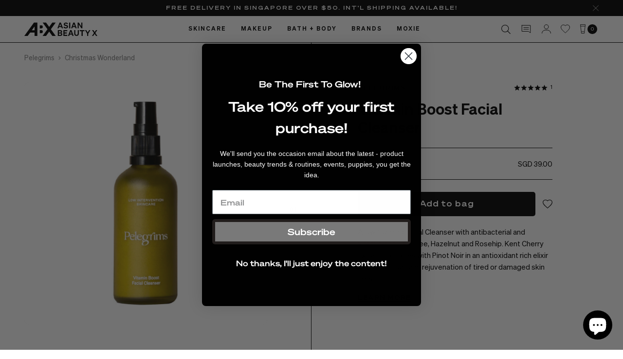

--- FILE ---
content_type: text/html; charset=utf-8
request_url: https://www.asianbeautyx.com/products/vitamin-boost-facial-cleanser
body_size: 53611
content:
<!DOCTYPE html>
<!--[if IE 9]> <html class="ie9 no-js" lang="en"> <![endif]-->
<!-- [if (gt IE 9)|!(IE)]><! -->
<html class="no-js" lang="en">
  <!-- <![endif] -->
  <head>
    <meta charset="utf-8">
    <meta http-equiv="X-UA-Compatible" content="IE=edge,chrome=1">
    <meta name="viewport" content="width=device-width,initial-scale=1,maximum-scale=1">
    <meta name="msvalidate.01" content="A46ED5F72FBE26236E09086CEE7552E5">
    <link rel="canonical" href="https://www.asianbeautyx.com/products/vitamin-boost-facial-cleanser">
    <link rel="shortcut icon" href="files/abx-social-circle.png" type="image/png">
    <link rel="icon" type="image/png" href="//www.asianbeautyx.com/cdn/shop/t/60/assets/favicon-96x96.png?v=82135736232158668861760372738" sizes="96x96" />
    <link rel="icon" type="image/svg+xml" href="//www.asianbeautyx.com/cdn/shop/t/60/assets/favicon.svg?v=70098461054744571681760372738" />
    <link rel="shortcut icon" href="//www.asianbeautyx.com/cdn/shop/t/60/assets/favicon.ico?v=120245426226992791731760372738" />
    <link rel="apple-touch-icon" sizes="180x180" href="//www.asianbeautyx.com/cdn/shop/t/60/assets/apple-touch-icon.png?v=67418021730426763321760372738" />
    <meta name="apple-mobile-web-app-title" content="Asian Beauty X" />
    <link rel="manifest" href="//www.asianbeautyx.com/cdn/shop/t/60/assets/site.webmanifest?v=56570038403060764581760372738" />
    <!-- <script async src="//www.asianbeautyx.com/cdn/shop/t/60/assets/minifier.min.js?v=52182865820359796071752817378"></script> -->
    
      <link rel="image_tag" as="image" href="products/2399622.jpg">
      <link rel="image_tag" as="image" href="products/2399622.jpg">
    

    

    

    

    

    

    

    

    

    <!-- Google Tag Manager -->
    <script async>
      (function(w,d,s,l,i){w[l]=w[l]||[];w[l].push({'gtm.start':
      new Date().getTime(),event:'gtm.js'});var f=d.getElementsByTagName(s)[0],
      j=d.createElement(s),dl=l!='dataLayer'?'&l='+l:'';j.async=true;j.src=
      'https://www.googletagmanager.com/gtm.js?id='+i+dl;f.parentNode.insertBefore(j,f);
      })(window,document,'script','dataLayer','GTM-NM27925');
    </script>
    <!-- End Google Tag Manager -->

  
    <link rel="preconnect dns-prefetch" href="https://cdn.shopify.com">
    <!-- <link rel="preconnect dns-prefetch" href="https://v.shopify.com"> -->

    
      <title>
  Vitamin Boost Facial Cleanser | Pelegrims | Asian Beauty X
  
  
  
  </title>
      <meta name="description" content="A low foaming Facial Cleanser with antibacterial and vitamin-rich Tea Tree, Hazelnut and Rosehip. Kent Cherry Extract combines with Pinot Noir in an antioxidant rich elixir that aids repair and rejuvenation of tired or damaged skin cells.">
    
      <link rel="stylesheet" preload type="text/css" href="//www.asianbeautyx.com/cdn/shop/t/60/assets/style.css?v=71331730439415748041760361206" media="all" />
      <link rel="stylesheet" preload type="text/css" href="//www.asianbeautyx.com/cdn/shop/t/60/assets/additional-style.css?v=151665266719738269331760445098" media="all" />

    <noscript id="deferred-styles">
      <!-- video player on affiliate -->
      
        <link href="//www.asianbeautyx.com/cdn/shop/t/60/assets/video-js.min.css?v=141224227421195961091752817378" preload rel="stylesheet" media="print" onload="this.media='all';this.rel='stylesheet'">
      
    </noscript>
    <script async>
      var loadDeferredStyles = function() {
        var addStylesNode = document.getElementById("deferred-styles");
        var replacement = document.createElement("div");
        replacement.innerHTML = addStylesNode.textContent;
        document.body.appendChild(replacement)
        addStylesNode.parentElement.removeChild(addStylesNode);
      };
      var raf = window.requestAnimationFrame || window.mozRequestAnimationFrame ||
          window.webkitRequestAnimationFrame || window.msRequestAnimationFrame;
      if (raf) raf(function() { window.setTimeout(loadDeferredStyles, 0); });
      else window.addEventListener('load', loadDeferredStyles);
    </script>

    <script type="text/javascript" src="//www.asianbeautyx.com/cdn/shop/t/60/assets/jquery-1.11.1.min.js?v=74374508889517563921752817378"></script>
    <script defer type="text/javascript" src="//www.asianbeautyx.com/cdn/shop/t/60/assets/jquery.cookie.js?v=122260493949522360551752817378"></script>

    <!-- /snippets/social-meta-tags.liquid -->




<meta property="og:site_name" content="Asian Beauty X">
<meta property="og:url" content="https://www.asianbeautyx.com/products/vitamin-boost-facial-cleanser">
<meta property="og:title" content="Vitamin Boost Facial Cleanser">
<meta property="og:type" content="product">
<meta property="og:description" content="A low foaming Facial Cleanser with antibacterial and vitamin-rich Tea Tree, Hazelnut and Rosehip. Kent Cherry Extract combines with Pinot Noir in an antioxidant rich elixir that aids repair and rejuvenation of tired or damaged skin cells.">

  <meta property="og:price:amount" content="39.00">
  <meta property="og:price:currency" content="SGD">

<meta property="og:image" content="http://www.asianbeautyx.com/cdn/shop/products/2399622_1200x1200.jpg?v=1655102637"><meta property="og:image" content="http://www.asianbeautyx.com/cdn/shop/products/2399623_1200x1200.jpg?v=1655102637">
<meta property="og:image:secure_url" content="https://www.asianbeautyx.com/cdn/shop/products/2399622_1200x1200.jpg?v=1655102637"><meta property="og:image:secure_url" content="https://www.asianbeautyx.com/cdn/shop/products/2399623_1200x1200.jpg?v=1655102637">


<meta name="twitter:card" content="summary_large_image">
<meta name="twitter:title" content="Vitamin Boost Facial Cleanser">
<meta name="twitter:description" content="A low foaming Facial Cleanser with antibacterial and vitamin-rich Tea Tree, Hazelnut and Rosehip. Kent Cherry Extract combines with Pinot Noir in an antioxidant rich elixir that aids repair and rejuvenation of tired or damaged skin cells.">

    <script>window.performance && window.performance.mark && window.performance.mark('shopify.content_for_header.start');</script><meta name="google-site-verification" content="euG6drhsdZh-v2Fng-3yx16DAG26hbxCbME6dc0t6q4">
<meta id="shopify-digital-wallet" name="shopify-digital-wallet" content="/9178416/digital_wallets/dialog">
<link rel="alternate" type="application/json+oembed" href="https://www.asianbeautyx.com/products/vitamin-boost-facial-cleanser.oembed">
<script async="async" src="/checkouts/internal/preloads.js?locale=en-SG"></script>
<script id="shopify-features" type="application/json">{"accessToken":"81d3734ea28015449c0e5d8efad8b8b9","betas":["rich-media-storefront-analytics"],"domain":"www.asianbeautyx.com","predictiveSearch":true,"shopId":9178416,"locale":"en"}</script>
<script>var Shopify = Shopify || {};
Shopify.shop = "the-beauty-exchange.myshopify.com";
Shopify.locale = "en";
Shopify.currency = {"active":"SGD","rate":"1.0"};
Shopify.country = "SG";
Shopify.theme = {"name":"ABX | Live Theme | Phase I (with cookie js)","id":177749328176,"schema_name":null,"schema_version":null,"theme_store_id":null,"role":"main"};
Shopify.theme.handle = "null";
Shopify.theme.style = {"id":null,"handle":null};
Shopify.cdnHost = "www.asianbeautyx.com/cdn";
Shopify.routes = Shopify.routes || {};
Shopify.routes.root = "/";</script>
<script type="module">!function(o){(o.Shopify=o.Shopify||{}).modules=!0}(window);</script>
<script>!function(o){function n(){var o=[];function n(){o.push(Array.prototype.slice.apply(arguments))}return n.q=o,n}var t=o.Shopify=o.Shopify||{};t.loadFeatures=n(),t.autoloadFeatures=n()}(window);</script>
<script id="shop-js-analytics" type="application/json">{"pageType":"product"}</script>
<script defer="defer" async type="module" src="//www.asianbeautyx.com/cdn/shopifycloud/shop-js/modules/v2/client.init-shop-cart-sync_C5BV16lS.en.esm.js"></script>
<script defer="defer" async type="module" src="//www.asianbeautyx.com/cdn/shopifycloud/shop-js/modules/v2/chunk.common_CygWptCX.esm.js"></script>
<script type="module">
  await import("//www.asianbeautyx.com/cdn/shopifycloud/shop-js/modules/v2/client.init-shop-cart-sync_C5BV16lS.en.esm.js");
await import("//www.asianbeautyx.com/cdn/shopifycloud/shop-js/modules/v2/chunk.common_CygWptCX.esm.js");

  window.Shopify.SignInWithShop?.initShopCartSync?.({"fedCMEnabled":true,"windoidEnabled":true});

</script>
<script>(function() {
  var isLoaded = false;
  function asyncLoad() {
    if (isLoaded) return;
    isLoaded = true;
    var urls = ["https:\/\/asianbeautyx.postaffiliatepro.com\/plugins\/Shopify\/shopify.php?ac=getCode\u0026shop=the-beauty-exchange.myshopify.com","https:\/\/cdn-gp01.grabpay.com\/shopify\/js\/v1\/grab-widget-paylater.js?shop=the-beauty-exchange.myshopify.com","https:\/\/cdn.hextom.com\/js\/quickannouncementbar.js?shop=the-beauty-exchange.myshopify.com"];
    for (var i = 0; i < urls.length; i++) {
      var s = document.createElement('script');
      s.type = 'text/javascript';
      s.async = true;
      s.src = urls[i];
      var x = document.getElementsByTagName('script')[0];
      x.parentNode.insertBefore(s, x);
    }
  };
  if(window.attachEvent) {
    window.attachEvent('onload', asyncLoad);
  } else {
    window.addEventListener('load', asyncLoad, false);
  }
})();</script>
<script id="__st">var __st={"a":9178416,"offset":28800,"reqid":"3fef5864-dd98-4c07-a24d-32a45eefb5a0-1768738847","pageurl":"www.asianbeautyx.com\/products\/vitamin-boost-facial-cleanser","u":"0c353e46f4ad","p":"product","rtyp":"product","rid":6906020102204};</script>
<script>window.ShopifyPaypalV4VisibilityTracking = true;</script>
<script id="captcha-bootstrap">!function(){'use strict';const t='contact',e='account',n='new_comment',o=[[t,t],['blogs',n],['comments',n],[t,'customer']],c=[[e,'customer_login'],[e,'guest_login'],[e,'recover_customer_password'],[e,'create_customer']],r=t=>t.map((([t,e])=>`form[action*='/${t}']:not([data-nocaptcha='true']) input[name='form_type'][value='${e}']`)).join(','),a=t=>()=>t?[...document.querySelectorAll(t)].map((t=>t.form)):[];function s(){const t=[...o],e=r(t);return a(e)}const i='password',u='form_key',d=['recaptcha-v3-token','g-recaptcha-response','h-captcha-response',i],f=()=>{try{return window.sessionStorage}catch{return}},m='__shopify_v',_=t=>t.elements[u];function p(t,e,n=!1){try{const o=window.sessionStorage,c=JSON.parse(o.getItem(e)),{data:r}=function(t){const{data:e,action:n}=t;return t[m]||n?{data:e,action:n}:{data:t,action:n}}(c);for(const[e,n]of Object.entries(r))t.elements[e]&&(t.elements[e].value=n);n&&o.removeItem(e)}catch(o){console.error('form repopulation failed',{error:o})}}const l='form_type',E='cptcha';function T(t){t.dataset[E]=!0}const w=window,h=w.document,L='Shopify',v='ce_forms',y='captcha';let A=!1;((t,e)=>{const n=(g='f06e6c50-85a8-45c8-87d0-21a2b65856fe',I='https://cdn.shopify.com/shopifycloud/storefront-forms-hcaptcha/ce_storefront_forms_captcha_hcaptcha.v1.5.2.iife.js',D={infoText:'Protected by hCaptcha',privacyText:'Privacy',termsText:'Terms'},(t,e,n)=>{const o=w[L][v],c=o.bindForm;if(c)return c(t,g,e,D).then(n);var r;o.q.push([[t,g,e,D],n]),r=I,A||(h.body.append(Object.assign(h.createElement('script'),{id:'captcha-provider',async:!0,src:r})),A=!0)});var g,I,D;w[L]=w[L]||{},w[L][v]=w[L][v]||{},w[L][v].q=[],w[L][y]=w[L][y]||{},w[L][y].protect=function(t,e){n(t,void 0,e),T(t)},Object.freeze(w[L][y]),function(t,e,n,w,h,L){const[v,y,A,g]=function(t,e,n){const i=e?o:[],u=t?c:[],d=[...i,...u],f=r(d),m=r(i),_=r(d.filter((([t,e])=>n.includes(e))));return[a(f),a(m),a(_),s()]}(w,h,L),I=t=>{const e=t.target;return e instanceof HTMLFormElement?e:e&&e.form},D=t=>v().includes(t);t.addEventListener('submit',(t=>{const e=I(t);if(!e)return;const n=D(e)&&!e.dataset.hcaptchaBound&&!e.dataset.recaptchaBound,o=_(e),c=g().includes(e)&&(!o||!o.value);(n||c)&&t.preventDefault(),c&&!n&&(function(t){try{if(!f())return;!function(t){const e=f();if(!e)return;const n=_(t);if(!n)return;const o=n.value;o&&e.removeItem(o)}(t);const e=Array.from(Array(32),(()=>Math.random().toString(36)[2])).join('');!function(t,e){_(t)||t.append(Object.assign(document.createElement('input'),{type:'hidden',name:u})),t.elements[u].value=e}(t,e),function(t,e){const n=f();if(!n)return;const o=[...t.querySelectorAll(`input[type='${i}']`)].map((({name:t})=>t)),c=[...d,...o],r={};for(const[a,s]of new FormData(t).entries())c.includes(a)||(r[a]=s);n.setItem(e,JSON.stringify({[m]:1,action:t.action,data:r}))}(t,e)}catch(e){console.error('failed to persist form',e)}}(e),e.submit())}));const S=(t,e)=>{t&&!t.dataset[E]&&(n(t,e.some((e=>e===t))),T(t))};for(const o of['focusin','change'])t.addEventListener(o,(t=>{const e=I(t);D(e)&&S(e,y())}));const B=e.get('form_key'),M=e.get(l),P=B&&M;t.addEventListener('DOMContentLoaded',(()=>{const t=y();if(P)for(const e of t)e.elements[l].value===M&&p(e,B);[...new Set([...A(),...v().filter((t=>'true'===t.dataset.shopifyCaptcha))])].forEach((e=>S(e,t)))}))}(h,new URLSearchParams(w.location.search),n,t,e,['guest_login'])})(!0,!0)}();</script>
<script integrity="sha256-4kQ18oKyAcykRKYeNunJcIwy7WH5gtpwJnB7kiuLZ1E=" data-source-attribution="shopify.loadfeatures" defer="defer" src="//www.asianbeautyx.com/cdn/shopifycloud/storefront/assets/storefront/load_feature-a0a9edcb.js" crossorigin="anonymous"></script>
<script data-source-attribution="shopify.dynamic_checkout.dynamic.init">var Shopify=Shopify||{};Shopify.PaymentButton=Shopify.PaymentButton||{isStorefrontPortableWallets:!0,init:function(){window.Shopify.PaymentButton.init=function(){};var t=document.createElement("script");t.src="https://www.asianbeautyx.com/cdn/shopifycloud/portable-wallets/latest/portable-wallets.en.js",t.type="module",document.head.appendChild(t)}};
</script>
<script data-source-attribution="shopify.dynamic_checkout.buyer_consent">
  function portableWalletsHideBuyerConsent(e){var t=document.getElementById("shopify-buyer-consent"),n=document.getElementById("shopify-subscription-policy-button");t&&n&&(t.classList.add("hidden"),t.setAttribute("aria-hidden","true"),n.removeEventListener("click",e))}function portableWalletsShowBuyerConsent(e){var t=document.getElementById("shopify-buyer-consent"),n=document.getElementById("shopify-subscription-policy-button");t&&n&&(t.classList.remove("hidden"),t.removeAttribute("aria-hidden"),n.addEventListener("click",e))}window.Shopify?.PaymentButton&&(window.Shopify.PaymentButton.hideBuyerConsent=portableWalletsHideBuyerConsent,window.Shopify.PaymentButton.showBuyerConsent=portableWalletsShowBuyerConsent);
</script>
<script data-source-attribution="shopify.dynamic_checkout.cart.bootstrap">document.addEventListener("DOMContentLoaded",(function(){function t(){return document.querySelector("shopify-accelerated-checkout-cart, shopify-accelerated-checkout")}if(t())Shopify.PaymentButton.init();else{new MutationObserver((function(e,n){t()&&(Shopify.PaymentButton.init(),n.disconnect())})).observe(document.body,{childList:!0,subtree:!0})}}));
</script>

<script>window.performance && window.performance.mark && window.performance.mark('shopify.content_for_header.end');</script>

    <!-- begin-boost-pfs-filter-css -->
    
    <!-- end-boost-pfs-filter-css -->

    <script>
var grab_widget_visiblity='1';
var grab_widget_tenure='4';
var grab_widget_money_format = "\u003cspan class=money\u003eSGD {{amount}}\u003c\/span\u003e";
var grab_data_currency_code = 'SGD';
var grab_widget_current_page_type = 'product';
var grab_page_config_param =  [];
</script>


    <script type="application/ld+json">
      {
        "@context": "https://schema.org/",
        "@type": "CreativeWorkSeries",
        "name": "Asian Beauty X",
        "aggregateRating": {
          "@type": "AggregateRating",
          "ratingValue": "5.0",
          "bestRating": "5",
          "ratingCount": "1"
        }
      }
    </script>
    
    <div id="shopify-section-typography-header" class="shopify-section"><!-- font face -->
<style preload media="print" onload="this.media='all'">
  @font-face {
    font-family: 'Sohne Breit';
    src: url(//www.asianbeautyx.com/cdn/shop/t/60/assets/SohneBreit-Halbfett.woff2?v=121999713091163490761752817378) format('woff2'),
        url(//www.asianbeautyx.com/cdn/shop/t/60/assets/SohneBreit-Halbfett.woff?v=128073799427207539251752817378) format('woff');
    font-weight: 500;
    font-style: normal;
    font-display: swap;
  }

  @font-face {
    font-family: 'Sohne Breit';
    src: url(//www.asianbeautyx.com/cdn/shop/t/60/assets/SohneBreit-Halbfett.woff2?v=121999713091163490761752817378) format('woff2'),
        url(//www.asianbeautyx.com/cdn/shop/t/60/assets/SohneBreit-Halbfett.woff?v=128073799427207539251752817378) format('woff');
    font-weight: 700;
    font-style: normal;
    font-display: swap;
  }

  @font-face {
    font-family: 'Sohne';
    src: url(//www.asianbeautyx.com/cdn/shop/t/60/assets/Sohne-Buch.woff2?v=138561792681012075341752817378) format('woff2'),
        url(//www.asianbeautyx.com/cdn/shop/t/60/assets/Sohne-Buch.woff?v=18245987788595889631752817378) format('woff');
    font-weight: 400;
    font-style: normal;
    font-display: swap;
  }

  @font-face {
    font-family: 'Sohne';
    src: url(//www.asianbeautyx.com/cdn/shop/t/60/assets/Sohne-Halbfett.woff2?v=103859368561263686081752817378) format('woff2'),
        url(//www.asianbeautyx.com/cdn/shop/t/60/assets/Sohne-Halbfett.woff?v=94400466012635584841752817378) format('woff');
    font-weight: 600;
    font-style: normal;
    font-display: swap;
  }

  @font-face {
    font-family: 'Sohne';
    src: url(//www.asianbeautyx.com/cdn/shop/t/60/assets/Sohne-Dreiviertelfett.woff2?v=95670100777308168211752817378) format('woff2'),
        url(//www.asianbeautyx.com/cdn/shop/t/60/assets/Sohne-Dreiviertelfett.woff?v=55120826509082894181752817378) format('woff');
    font-weight: 700;
    font-style: normal;
    font-display: swap;
  } 
</style>

<style>.header-1{font-family: 'Sohne Breit', sans-serif;text-transform:uppercase;font-weight: 700;font-size:40px;
  font-size:2.5rem;
  line-height:1.1;
}@media only screen and (min-width: 768px){
  .header-1{font-size:48px;
    font-size:3.0rem;line-height:1.1;}
}@media only screen and (min-width: 1024px){
  .header-1{font-size:60px;
    font-size:3.75rem;line-height:1.1;}
}.header-2{font-family: 'Sohne Breit', sans-serif;text-transform:uppercase;font-weight: 700;font-size:34px;
  font-size:2.125rem;
  line-height:1.1;
}@media only screen and (min-width: 768px){
  .header-2{font-size:40px;
    font-size:2.5rem;line-height:1.1;}
}@media only screen and (min-width: 1024px){
  .header-2{font-size:46px;
    font-size:2.875rem;line-height:1.1;}
}.header-3{font-family: 'Sohne Breit', sans-serif;font-weight: 700;font-size:30px;
  font-size:1.875rem;
  line-height:1.1;
}@media only screen and (min-width: 768px){
  .header-3{font-size:36px;
    font-size:2.25rem;line-height:1.1;}
}@media only screen and (min-width: 1024px){
  .header-3{font-size:40px;
    font-size:2.5rem;line-height:1.1;}
}.header-4{font-family: 'Sohne Breit', sans-serif;font-weight: 700;font-size:24px;
  font-size:1.5rem;
  line-height:1.2;
}@media only screen and (min-width: 768px){
  .header-4{font-size:30px;
    font-size:1.875rem;line-height:1.2;}
}@media only screen and (min-width: 1024px){
  .header-4{font-size:32px;
    font-size:2.0rem;line-height:1.2;}
}.header-5{font-family: 'Sohne Breit', sans-serif;font-weight: 700;font-size:20px;
  font-size:1.25rem;
  line-height:1.2;
}@media only screen and (min-width: 768px){
  .header-5{font-size:20px;
    font-size:1.25rem;line-height:1.2;}
}@media only screen and (min-width: 1024px){
  .header-5{font-size:25px;
    font-size:1.5625rem;line-height:1.2;}
}.rte h1,.rte h2,.rte h3,.rte h4,.rte h5,.rte h6{
  margin-bottom: 5px;
}.header-6,.rte h1,.rte h2,.rte h3,.rte h4,.rte h5,.rte h6{font-family: 'Sohne Breit', sans-serif;font-weight: 700;font-size:16px;
  font-size:1.0rem;
  line-height:1.3;
}@media only screen and (min-width: 768px){
  .header-6,.rte h1,.rte h2,.rte h3,.rte h4,.rte h5,.rte h6{font-size:17px;
    font-size:1.0625rem;line-height:1.3;}
}@media only screen and (min-width: 1024px){
  .header-6,.rte h1,.rte h2,.rte h3,.rte h4,.rte h5,.rte h6{font-size:18px;
    font-size:1.125rem;line-height:1.3;}
}.header-7{font-family: 'Sohne', sans-serif;font-weight: 600;font-size:24px;
  font-size:1.5rem;
  line-height:1.2;
}@media only screen and (min-width: 768px){
  .header-7{font-size:30px;
    font-size:1.875rem;line-height:1.2;}
}@media only screen and (min-width: 1024px){
  .header-7{font-size:32px;
    font-size:2.0rem;line-height:1.2;}
}.header-8{font-family: 'Sohne Breit', sans-serif;font-weight: 500;letter-spacing:1px;font-size:12px;
  font-size:0.75rem;
  line-height:1.2;
}@media only screen and (min-width: 768px){
  .header-8{font-size:13px;
    font-size:0.8125rem;line-height:1.2;}
}@media only screen and (min-width: 1024px){
  .header-8{font-size:14px;
    font-size:0.875rem;line-height:1.2;}
}.header-9{font-family: 'Sohne Breit', sans-serif;text-transform:uppercase;font-weight: 500;letter-spacing:1px;font-size:10px;
  font-size:0.625rem;
  line-height:1.1;
}@media only screen and (min-width: 768px){
  .header-9{font-size:11px;
    font-size:0.6875rem;line-height:1.1;}
}@media only screen and (min-width: 1024px){
  .header-9{font-size:11px;
    font-size:0.6875rem;line-height:1.1;}
}.header-10{font-family: 'Sohne Breit', sans-serif;text-transform:uppercase;font-weight: 500;letter-spacing:2px;font-size:10px;
  font-size:0.625rem;
  line-height:1.2;
}@media only screen and (min-width: 768px){
  .header-10{font-size:11px;
    font-size:0.6875rem;line-height:1.2;}
}@media only screen and (min-width: 1024px){
  .header-10{font-size:11px;
    font-size:0.6875rem;line-height:1.2;}
}</style>
</div>
    <div id="shopify-section-typography-body" class="shopify-section"><style preload media="print" onload="this.media='all'">.body-1,body,button,input,textarea,p,div,.rte,.rte p,.rte ul,.rte ol{font-family: 'Sohne', sans-serif;font-weight: 400;
  font-size:16px;
  font-size:1.0rem;
  line-height:1.6;
}@media only screen and (min-width: 768px){
  .body-1,body,button,input,textarea,p,div,.rte,.rte p,.rte ul,.rte ol{font-size:16px;
    font-size:1.0rem;line-height:1.6;}
}@media only screen and (min-width: 1024px){
    .body-1,body,button,input,textarea,p,div,.rte,.rte p,.rte ul,.rte ol{font-size:17px;
      font-size:1.0625rem;line-height:1.6;}
  }.body-2,body,button,input,textarea,p,div,.rte,.rte p,.rte ul,.rte ol{font-family: 'Sohne', sans-serif;font-weight: 400;
  font-size:14px;
  font-size:0.875rem;
  line-height:1.6;
}@media only screen and (min-width: 768px){
  .body-2,body,button,input,textarea,p,div,.rte,.rte p,.rte ul,.rte ol{font-size:14.5px;
    font-size:0.90625rem;line-height:1.6;}
}@media only screen and (min-width: 1024px){
    .body-2,body,button,input,textarea,p,div,.rte,.rte p,.rte ul,.rte ol{font-size:15px;
      font-size:0.9375rem;line-height:1.6;}
  }.body-3{font-family: 'Sohne', sans-serif;font-weight: 400;
  font-size:12.5px;
  font-size:0.78125rem;
  line-height:1.5;
}@media only screen and (min-width: 768px){
  .body-3{font-size:13px;
    font-size:0.8125rem;line-height:1.5;}
}@media only screen and (min-width: 1024px){
    .body-3{font-size:14px;
      font-size:0.875rem;line-height:1.5;}
  }.body-4{font-family: 'Sohne', sans-serif;text-transform:uppercase;letter-spacing:2px;font-weight: 400;
  font-size:11px;
  font-size:0.6875rem;
  line-height:1.2;
}@media only screen and (min-width: 768px){
  .body-4{font-size:11px;
    font-size:0.6875rem;line-height:1.2;}
}@media only screen and (min-width: 1024px){
    .body-4{font-size:12px;
      font-size:0.75rem;line-height:1.2;}
  }.body-5{font-family: 'Sohne', sans-serif;text-transform:uppercase;letter-spacing:2px;font-weight: 400;
  font-size:11px;
  font-size:0.6875rem;
  line-height:1.6;
}@media only screen and (min-width: 768px){
  .body-5{font-size:11px;
    font-size:0.6875rem;line-height:1.6;}
}@media only screen and (min-width: 1024px){
    .body-5{font-size:11px;
      font-size:0.6875rem;line-height:1.6;}
  }</style>
  </div>
    <div id="shopify-section-redirect" class="shopify-section">


</div>
    <div id="shopify-section-colors" class="shopify-section"><style preload media="print" onload="this.media='all'">.color-black,body,a{color:#000000;}
.hover-black:hover{color:#000000;}
.border-black{border-color:#000000;}
.fill-black svg{
  fill:#000000;
}
.stroke-black svg{
  stroke:#000000;
}
.background-black{background-color:#000000;}.color-white{color:#ffffff;}
.hover-white:hover{color:#ffffff;}
.border-white{border-color:#ffffff;}
.fill-white svg{
  fill:#ffffff;
}
.stroke-white svg{
  stroke:#ffffff;
}
.background-white{background-color:#ffffff;}.color-lightgrey{color:#e1e1e1;}
.hover-lightgrey:hover{color:#e1e1e1;}
.border-lightgrey{border-color:#e1e1e1;}
.fill-lightgrey svg{
  fill:#e1e1e1;
}
.stroke-lightgrey svg{
  stroke:#e1e1e1;
}
.background-lightgrey{background-color:#e1e1e1;}.color-border{color:#bdbdbd;}
.hover-border:hover{color:#bdbdbd;}
.border-border{border-color:#bdbdbd;}
.fill-border svg{
  fill:#bdbdbd;
}
.stroke-border svg{
  stroke:#bdbdbd;
}
.background-border{background-color:#bdbdbd;}.color-lightblue{color:#00d2dd;}
.hover-lightblue:hover{color:#00d2dd;}
.border-lightblue{border-color:#00d2dd;}
.fill-lightblue svg{
  fill:#00d2dd;
}
.stroke-lightblue svg{
  stroke:#00d2dd;
}
.background-lightblue{background-color:#00d2dd;}.color-danger{color:#ff2b2b;}
.hover-danger:hover{color:#ff2b2b;}
.border-danger{border-color:#ff2b2b;}
.fill-danger svg{
  fill:#ff2b2b;
}
.stroke-danger svg{
  stroke:#ff2b2b;
}
.background-danger{background-color:#ff2b2b;}.color-lime{color:#d6e019;}
.hover-lime:hover{color:#d6e019;}
.border-lime{border-color:#d6e019;}
.fill-lime svg{
  fill:#d6e019;
}
.stroke-lime svg{
  stroke:#d6e019;
}
.background-lime{background-color:#d6e019;}.color-orange{color:#ffb32c;}
.hover-orange:hover{color:#ffb32c;}
.border-orange{border-color:#ffb32c;}
.fill-orange svg{
  fill:#ffb32c;
}
.stroke-orange svg{
  stroke:#ffb32c;
}
.background-orange{background-color:#ffb32c;}.color-red{color:#e54441;}
.hover-red:hover{color:#e54441;}
.border-red{border-color:#e54441;}
.fill-red svg{
  fill:#e54441;
}
.stroke-red svg{
  stroke:#e54441;
}
.background-red{background-color:#e54441;}.color-pink{color:#f9a2b9;}
.hover-pink:hover{color:#f9a2b9;}
.border-pink{border-color:#f9a2b9;}
.fill-pink svg{
  fill:#f9a2b9;
}
.stroke-pink svg{
  stroke:#f9a2b9;
}
.background-pink{background-color:#f9a2b9;}</style>
</div>
    <div id="shopify-section-buttons" class="shopify-section"><style preload media="print" onload="this.media='all'">.button-1{
  display:inline-block;transition:all 0.3s linear;padding-top:13px ;padding-bottom:15px ;padding-left:30px ;padding-right:30px ;border-top:0px  solid ;border-bottom:0px  solid ;border-left:0px  solid ;border-right:0px  solid ;color:#ffffff;background-color:#000000;border-color:rgba(0,0,0,0);font-family: 'Sohne Breit', sans-serif;font-weight: 600;letter-spacing:1px;font-size:13px;
  font-size:0.8125rem;
  line-height:1.4;
}.button-1:hover{
  color:#ffffff;
}.button-1:hover{
  background-color:#282828;
}.button-1:hover{
  border-color:rgba(0,0,0,0);
}@media only screen and (min-width: 768px){
  .button-1{font-size:13px;
    font-size:0.8125rem;line-height:1.4;}
}@media only screen and (min-width: 1024px){
    .button-1{font-size:14px;
      font-size:0.875rem;line-height:1.4;}
  }.button-2{
  display:inline-block;transition:all 0.3s linear;padding-top:10px ;padding-bottom:10px ;padding-left:25px ;padding-right:25px ;border-top:1px  solid ;border-bottom:1px  solid ;border-left:1px  solid ;border-right:1px  solid ;color:#000000;border-color:#000000;font-family: 'Sohne Breit', sans-serif;font-weight: 400;letter-spacing:1px;font-size:13px;
  font-size:0.8125rem;
  line-height:1.4;
}.button-2:hover{
  color:#ffffff;
}.button-2:hover{
  background-color:#000000;
}.button-2:hover{
  border-color:#000000;
}@media only screen and (min-width: 768px){
  .button-2{font-size:13px;
    font-size:0.8125rem;line-height:1.4;}
}@media only screen and (min-width: 1024px){
    .button-2{font-size:16px;
      font-size:1.0rem;line-height:1.4;}
  }.button-3{
  display:inline-block;transition:all 0.3s linear;padding-top:10px ;padding-bottom:10px ;padding-left:25px ;padding-right:25px ;border-top:1px  solid ;border-bottom:1px  solid ;border-left:1px  solid ;border-right:1px  solid ;color:#ffffff;border-color:#ffffff;font-family: 'Sohne Breit', sans-serif;text-transform:uppercase;font-weight: 400;letter-spacing:1px;font-size:14px;
  font-size:0.875rem;
  line-height:1.4;
}.button-3:hover{
  color:#ffffff;
}.button-3:hover{
  background-color:#000000;
}.button-3:hover{
  border-color:#000000;
}@media only screen and (min-width: 768px){
  .button-3{font-size:15px;
    font-size:0.9375rem;line-height:1.4;}
}@media only screen and (min-width: 1024px){
    .button-3{font-size:16px;
      font-size:1.0rem;line-height:1.4;}
  }.button-4{
  display:inline-block;transition:all 0.3s linear;padding-top:13px ;padding-bottom:15px ;padding-left:30px ;padding-right:30px ;border-top:1px  solid ;border-bottom:1px  solid ;border-left:1px  solid ;border-right:1px  solid ;color:#000000;background-color:#ffffff;border-color:#000000;font-family: 'Sohne Breit', sans-serif;font-weight: 600;letter-spacing:1px;font-size:13px;
  font-size:0.8125rem;
  line-height:1.4;
}.button-4:hover{
  color:#ffffff;
}.button-4:hover{
  background-color:#000000;
}.button-4:hover{
  border-color:#000000;
}@media only screen and (min-width: 768px){
  .button-4{font-size:13px;
    font-size:0.8125rem;line-height:1.4;}
}@media only screen and (min-width: 1024px){
    .button-4{font-size:14px;
      font-size:0.875rem;line-height:1.4;}
  }</style>
  </div>
    <div id="shopify-section-links" class="shopify-section"><style preload media="print" onload="this.media='all'">.link-1{
  display:inline-block;transition:all 1s linear;padding-top:0px ;padding-bottom:0px ;padding-left:0px ;padding-right:0px ;border-top:0px  solid ;border-bottom:2px  solid ;border-left:0px  solid ;border-right:0px  solid ;color:#000000;border-color:#000000;font-family: 'Sohne Breit';text-transform:uppercase;font-weight: 500;letter-spacing:1px;font-size:11px;
  font-size:0.6875rem;
  line-height:1.4;
}.link-1:hover{
  color:#000000;
}.link-1:hover{
  border-color:#000000;
}@media only screen and (min-width: 768px){
  .link-1{font-size:11px;
    font-size:0.6875rem;line-height:1.4;}
}@media only screen and (min-width: 1024px){
    .link-1{font-size:12px;
      font-size:0.75rem;line-height:1.4;}
  }.link-2{
  display:inline-block;transition:all 1s linear;padding-top:0px ;padding-bottom:0px ;padding-left:0px ;padding-right:0px ;border-top:0px  solid ;border-bottom:2px  solid ;border-left:0px  solid ;border-right:0px  solid ;color:#000000;border-color:#77ce67;font-family: 'Sohne Breit';text-transform:uppercase;font-weight: 500;letter-spacing:1px;font-size:12px;
  font-size:0.75rem;
  line-height:1.4;
}.link-2:hover{
  color:#000000;
}.link-2:hover{
  border-color:#e32c2b;
}@media only screen and (min-width: 768px){
  .link-2{font-size:12px;
    font-size:0.75rem;line-height:1.4;}
}@media only screen and (min-width: 1024px){
    .link-2{font-size:12px;
      font-size:0.75rem;line-height:1.4;}
  }</style>
  </div>
    
    <script>
var grab_widget_visiblity='1';
var grab_widget_tenure='4';
var grab_widget_money_format = "\u003cspan class=money\u003eSGD {{amount}}\u003c\/span\u003e";
var grab_data_currency_code = 'SGD';
var grab_widget_current_page_type = 'product';
var grab_page_config_param =  [];
</script>


<!-- BEGIN app block: shopify://apps/klaviyo-email-marketing-sms/blocks/klaviyo-onsite-embed/2632fe16-c075-4321-a88b-50b567f42507 -->












  <script async src="https://static.klaviyo.com/onsite/js/UB4cyY/klaviyo.js?company_id=UB4cyY"></script>
  <script>!function(){if(!window.klaviyo){window._klOnsite=window._klOnsite||[];try{window.klaviyo=new Proxy({},{get:function(n,i){return"push"===i?function(){var n;(n=window._klOnsite).push.apply(n,arguments)}:function(){for(var n=arguments.length,o=new Array(n),w=0;w<n;w++)o[w]=arguments[w];var t="function"==typeof o[o.length-1]?o.pop():void 0,e=new Promise((function(n){window._klOnsite.push([i].concat(o,[function(i){t&&t(i),n(i)}]))}));return e}}})}catch(n){window.klaviyo=window.klaviyo||[],window.klaviyo.push=function(){var n;(n=window._klOnsite).push.apply(n,arguments)}}}}();</script>

  
    <script id="viewed_product">
      if (item == null) {
        var _learnq = _learnq || [];

        var MetafieldReviews = null
        var MetafieldYotpoRating = null
        var MetafieldYotpoCount = null
        var MetafieldLooxRating = null
        var MetafieldLooxCount = null
        var okendoProduct = null
        var okendoProductReviewCount = null
        var okendoProductReviewAverageValue = null
        try {
          // The following fields are used for Customer Hub recently viewed in order to add reviews.
          // This information is not part of __kla_viewed. Instead, it is part of __kla_viewed_reviewed_items
          MetafieldReviews = {"rating":{"value":"5","scale_min":"1.0","scale_max":"5.0"},"rating_count":1};
          MetafieldYotpoRating = null
          MetafieldYotpoCount = null
          MetafieldLooxRating = null
          MetafieldLooxCount = null

          okendoProduct = null
          // If the okendo metafield is not legacy, it will error, which then requires the new json formatted data
          if (okendoProduct && 'error' in okendoProduct) {
            okendoProduct = null
          }
          okendoProductReviewCount = okendoProduct ? okendoProduct.reviewCount : null
          okendoProductReviewAverageValue = okendoProduct ? okendoProduct.reviewAverageValue : null
        } catch (error) {
          console.error('Error in Klaviyo onsite reviews tracking:', error);
        }

        var item = {
          Name: "Vitamin Boost Facial Cleanser",
          ProductID: 6906020102204,
          Categories: ["Christmas Wonderland","Cleansers + Exfoliators","Dullness + Unevenness","Pelegrims","Pore Care","Sensitive Skin","Skincare","Vegan Beauty","Water Cleansers"],
          ImageURL: "https://www.asianbeautyx.com/cdn/shop/products/2399622_grande.jpg?v=1655102637",
          URL: "https://www.asianbeautyx.com/products/vitamin-boost-facial-cleanser",
          Brand: "Pelegrims",
          Price: "SGD 39.00",
          Value: "39.00",
          CompareAtPrice: "SGD 39.00"
        };
        _learnq.push(['track', 'Viewed Product', item]);
        _learnq.push(['trackViewedItem', {
          Title: item.Name,
          ItemId: item.ProductID,
          Categories: item.Categories,
          ImageUrl: item.ImageURL,
          Url: item.URL,
          Metadata: {
            Brand: item.Brand,
            Price: item.Price,
            Value: item.Value,
            CompareAtPrice: item.CompareAtPrice
          },
          metafields:{
            reviews: MetafieldReviews,
            yotpo:{
              rating: MetafieldYotpoRating,
              count: MetafieldYotpoCount,
            },
            loox:{
              rating: MetafieldLooxRating,
              count: MetafieldLooxCount,
            },
            okendo: {
              rating: okendoProductReviewAverageValue,
              count: okendoProductReviewCount,
            }
          }
        }]);
      }
    </script>
  




  <script>
    window.klaviyoReviewsProductDesignMode = false
  </script>







<!-- END app block --><script src="https://cdn.shopify.com/extensions/7bc9bb47-adfa-4267-963e-cadee5096caf/inbox-1252/assets/inbox-chat-loader.js" type="text/javascript" defer="defer"></script>
<link href="https://monorail-edge.shopifysvc.com" rel="dns-prefetch">
<script>(function(){if ("sendBeacon" in navigator && "performance" in window) {try {var session_token_from_headers = performance.getEntriesByType('navigation')[0].serverTiming.find(x => x.name == '_s').description;} catch {var session_token_from_headers = undefined;}var session_cookie_matches = document.cookie.match(/_shopify_s=([^;]*)/);var session_token_from_cookie = session_cookie_matches && session_cookie_matches.length === 2 ? session_cookie_matches[1] : "";var session_token = session_token_from_headers || session_token_from_cookie || "";function handle_abandonment_event(e) {var entries = performance.getEntries().filter(function(entry) {return /monorail-edge.shopifysvc.com/.test(entry.name);});if (!window.abandonment_tracked && entries.length === 0) {window.abandonment_tracked = true;var currentMs = Date.now();var navigation_start = performance.timing.navigationStart;var payload = {shop_id: 9178416,url: window.location.href,navigation_start,duration: currentMs - navigation_start,session_token,page_type: "product"};window.navigator.sendBeacon("https://monorail-edge.shopifysvc.com/v1/produce", JSON.stringify({schema_id: "online_store_buyer_site_abandonment/1.1",payload: payload,metadata: {event_created_at_ms: currentMs,event_sent_at_ms: currentMs}}));}}window.addEventListener('pagehide', handle_abandonment_event);}}());</script>
<script id="web-pixels-manager-setup">(function e(e,d,r,n,o){if(void 0===o&&(o={}),!Boolean(null===(a=null===(i=window.Shopify)||void 0===i?void 0:i.analytics)||void 0===a?void 0:a.replayQueue)){var i,a;window.Shopify=window.Shopify||{};var t=window.Shopify;t.analytics=t.analytics||{};var s=t.analytics;s.replayQueue=[],s.publish=function(e,d,r){return s.replayQueue.push([e,d,r]),!0};try{self.performance.mark("wpm:start")}catch(e){}var l=function(){var e={modern:/Edge?\/(1{2}[4-9]|1[2-9]\d|[2-9]\d{2}|\d{4,})\.\d+(\.\d+|)|Firefox\/(1{2}[4-9]|1[2-9]\d|[2-9]\d{2}|\d{4,})\.\d+(\.\d+|)|Chrom(ium|e)\/(9{2}|\d{3,})\.\d+(\.\d+|)|(Maci|X1{2}).+ Version\/(15\.\d+|(1[6-9]|[2-9]\d|\d{3,})\.\d+)([,.]\d+|)( \(\w+\)|)( Mobile\/\w+|) Safari\/|Chrome.+OPR\/(9{2}|\d{3,})\.\d+\.\d+|(CPU[ +]OS|iPhone[ +]OS|CPU[ +]iPhone|CPU IPhone OS|CPU iPad OS)[ +]+(15[._]\d+|(1[6-9]|[2-9]\d|\d{3,})[._]\d+)([._]\d+|)|Android:?[ /-](13[3-9]|1[4-9]\d|[2-9]\d{2}|\d{4,})(\.\d+|)(\.\d+|)|Android.+Firefox\/(13[5-9]|1[4-9]\d|[2-9]\d{2}|\d{4,})\.\d+(\.\d+|)|Android.+Chrom(ium|e)\/(13[3-9]|1[4-9]\d|[2-9]\d{2}|\d{4,})\.\d+(\.\d+|)|SamsungBrowser\/([2-9]\d|\d{3,})\.\d+/,legacy:/Edge?\/(1[6-9]|[2-9]\d|\d{3,})\.\d+(\.\d+|)|Firefox\/(5[4-9]|[6-9]\d|\d{3,})\.\d+(\.\d+|)|Chrom(ium|e)\/(5[1-9]|[6-9]\d|\d{3,})\.\d+(\.\d+|)([\d.]+$|.*Safari\/(?![\d.]+ Edge\/[\d.]+$))|(Maci|X1{2}).+ Version\/(10\.\d+|(1[1-9]|[2-9]\d|\d{3,})\.\d+)([,.]\d+|)( \(\w+\)|)( Mobile\/\w+|) Safari\/|Chrome.+OPR\/(3[89]|[4-9]\d|\d{3,})\.\d+\.\d+|(CPU[ +]OS|iPhone[ +]OS|CPU[ +]iPhone|CPU IPhone OS|CPU iPad OS)[ +]+(10[._]\d+|(1[1-9]|[2-9]\d|\d{3,})[._]\d+)([._]\d+|)|Android:?[ /-](13[3-9]|1[4-9]\d|[2-9]\d{2}|\d{4,})(\.\d+|)(\.\d+|)|Mobile Safari.+OPR\/([89]\d|\d{3,})\.\d+\.\d+|Android.+Firefox\/(13[5-9]|1[4-9]\d|[2-9]\d{2}|\d{4,})\.\d+(\.\d+|)|Android.+Chrom(ium|e)\/(13[3-9]|1[4-9]\d|[2-9]\d{2}|\d{4,})\.\d+(\.\d+|)|Android.+(UC? ?Browser|UCWEB|U3)[ /]?(15\.([5-9]|\d{2,})|(1[6-9]|[2-9]\d|\d{3,})\.\d+)\.\d+|SamsungBrowser\/(5\.\d+|([6-9]|\d{2,})\.\d+)|Android.+MQ{2}Browser\/(14(\.(9|\d{2,})|)|(1[5-9]|[2-9]\d|\d{3,})(\.\d+|))(\.\d+|)|K[Aa][Ii]OS\/(3\.\d+|([4-9]|\d{2,})\.\d+)(\.\d+|)/},d=e.modern,r=e.legacy,n=navigator.userAgent;return n.match(d)?"modern":n.match(r)?"legacy":"unknown"}(),u="modern"===l?"modern":"legacy",c=(null!=n?n:{modern:"",legacy:""})[u],f=function(e){return[e.baseUrl,"/wpm","/b",e.hashVersion,"modern"===e.buildTarget?"m":"l",".js"].join("")}({baseUrl:d,hashVersion:r,buildTarget:u}),m=function(e){var d=e.version,r=e.bundleTarget,n=e.surface,o=e.pageUrl,i=e.monorailEndpoint;return{emit:function(e){var a=e.status,t=e.errorMsg,s=(new Date).getTime(),l=JSON.stringify({metadata:{event_sent_at_ms:s},events:[{schema_id:"web_pixels_manager_load/3.1",payload:{version:d,bundle_target:r,page_url:o,status:a,surface:n,error_msg:t},metadata:{event_created_at_ms:s}}]});if(!i)return console&&console.warn&&console.warn("[Web Pixels Manager] No Monorail endpoint provided, skipping logging."),!1;try{return self.navigator.sendBeacon.bind(self.navigator)(i,l)}catch(e){}var u=new XMLHttpRequest;try{return u.open("POST",i,!0),u.setRequestHeader("Content-Type","text/plain"),u.send(l),!0}catch(e){return console&&console.warn&&console.warn("[Web Pixels Manager] Got an unhandled error while logging to Monorail."),!1}}}}({version:r,bundleTarget:l,surface:e.surface,pageUrl:self.location.href,monorailEndpoint:e.monorailEndpoint});try{o.browserTarget=l,function(e){var d=e.src,r=e.async,n=void 0===r||r,o=e.onload,i=e.onerror,a=e.sri,t=e.scriptDataAttributes,s=void 0===t?{}:t,l=document.createElement("script"),u=document.querySelector("head"),c=document.querySelector("body");if(l.async=n,l.src=d,a&&(l.integrity=a,l.crossOrigin="anonymous"),s)for(var f in s)if(Object.prototype.hasOwnProperty.call(s,f))try{l.dataset[f]=s[f]}catch(e){}if(o&&l.addEventListener("load",o),i&&l.addEventListener("error",i),u)u.appendChild(l);else{if(!c)throw new Error("Did not find a head or body element to append the script");c.appendChild(l)}}({src:f,async:!0,onload:function(){if(!function(){var e,d;return Boolean(null===(d=null===(e=window.Shopify)||void 0===e?void 0:e.analytics)||void 0===d?void 0:d.initialized)}()){var d=window.webPixelsManager.init(e)||void 0;if(d){var r=window.Shopify.analytics;r.replayQueue.forEach((function(e){var r=e[0],n=e[1],o=e[2];d.publishCustomEvent(r,n,o)})),r.replayQueue=[],r.publish=d.publishCustomEvent,r.visitor=d.visitor,r.initialized=!0}}},onerror:function(){return m.emit({status:"failed",errorMsg:"".concat(f," has failed to load")})},sri:function(e){var d=/^sha384-[A-Za-z0-9+/=]+$/;return"string"==typeof e&&d.test(e)}(c)?c:"",scriptDataAttributes:o}),m.emit({status:"loading"})}catch(e){m.emit({status:"failed",errorMsg:(null==e?void 0:e.message)||"Unknown error"})}}})({shopId: 9178416,storefrontBaseUrl: "https://www.asianbeautyx.com",extensionsBaseUrl: "https://extensions.shopifycdn.com/cdn/shopifycloud/web-pixels-manager",monorailEndpoint: "https://monorail-edge.shopifysvc.com/unstable/produce_batch",surface: "storefront-renderer",enabledBetaFlags: ["2dca8a86"],webPixelsConfigList: [{"id":"1807089968","configuration":"{\"accountID\":\"UB4cyY\",\"webPixelConfig\":\"eyJlbmFibGVBZGRlZFRvQ2FydEV2ZW50cyI6IHRydWV9\"}","eventPayloadVersion":"v1","runtimeContext":"STRICT","scriptVersion":"524f6c1ee37bacdca7657a665bdca589","type":"APP","apiClientId":123074,"privacyPurposes":["ANALYTICS","MARKETING"],"dataSharingAdjustments":{"protectedCustomerApprovalScopes":["read_customer_address","read_customer_email","read_customer_name","read_customer_personal_data","read_customer_phone"]}},{"id":"746717488","configuration":"{\"config\":\"{\\\"pixel_id\\\":\\\"AW-701250867\\\",\\\"target_country\\\":\\\"SG\\\",\\\"gtag_events\\\":[{\\\"type\\\":\\\"search\\\",\\\"action_label\\\":\\\"AW-701250867\\\/UtJNCKuDs9YCELP6sM4C\\\"},{\\\"type\\\":\\\"begin_checkout\\\",\\\"action_label\\\":\\\"AW-701250867\\\/-XeRCKiDs9YCELP6sM4C\\\"},{\\\"type\\\":\\\"view_item\\\",\\\"action_label\\\":[\\\"AW-701250867\\\/A78CCKKDs9YCELP6sM4C\\\",\\\"MC-1Q6CJTE2FN\\\"]},{\\\"type\\\":\\\"purchase\\\",\\\"action_label\\\":[\\\"AW-701250867\\\/v3lrCJ-Ds9YCELP6sM4C\\\",\\\"MC-1Q6CJTE2FN\\\"]},{\\\"type\\\":\\\"page_view\\\",\\\"action_label\\\":[\\\"AW-701250867\\\/kSo3CJyDs9YCELP6sM4C\\\",\\\"MC-1Q6CJTE2FN\\\"]},{\\\"type\\\":\\\"add_payment_info\\\",\\\"action_label\\\":\\\"AW-701250867\\\/SPmfCK6Ds9YCELP6sM4C\\\"},{\\\"type\\\":\\\"add_to_cart\\\",\\\"action_label\\\":\\\"AW-701250867\\\/JVs4CKWDs9YCELP6sM4C\\\"}],\\\"enable_monitoring_mode\\\":false}\"}","eventPayloadVersion":"v1","runtimeContext":"OPEN","scriptVersion":"b2a88bafab3e21179ed38636efcd8a93","type":"APP","apiClientId":1780363,"privacyPurposes":[],"dataSharingAdjustments":{"protectedCustomerApprovalScopes":["read_customer_address","read_customer_email","read_customer_name","read_customer_personal_data","read_customer_phone"]}},{"id":"301203760","configuration":"{\"pixel_id\":\"1122818937913425\",\"pixel_type\":\"facebook_pixel\",\"metaapp_system_user_token\":\"-\"}","eventPayloadVersion":"v1","runtimeContext":"OPEN","scriptVersion":"ca16bc87fe92b6042fbaa3acc2fbdaa6","type":"APP","apiClientId":2329312,"privacyPurposes":["ANALYTICS","MARKETING","SALE_OF_DATA"],"dataSharingAdjustments":{"protectedCustomerApprovalScopes":["read_customer_address","read_customer_email","read_customer_name","read_customer_personal_data","read_customer_phone"]}},{"id":"141754672","eventPayloadVersion":"v1","runtimeContext":"LAX","scriptVersion":"1","type":"CUSTOM","privacyPurposes":["ANALYTICS"],"name":"Google Analytics tag (migrated)"},{"id":"shopify-app-pixel","configuration":"{}","eventPayloadVersion":"v1","runtimeContext":"STRICT","scriptVersion":"0450","apiClientId":"shopify-pixel","type":"APP","privacyPurposes":["ANALYTICS","MARKETING"]},{"id":"shopify-custom-pixel","eventPayloadVersion":"v1","runtimeContext":"LAX","scriptVersion":"0450","apiClientId":"shopify-pixel","type":"CUSTOM","privacyPurposes":["ANALYTICS","MARKETING"]}],isMerchantRequest: false,initData: {"shop":{"name":"Asian Beauty X","paymentSettings":{"currencyCode":"SGD"},"myshopifyDomain":"the-beauty-exchange.myshopify.com","countryCode":"SG","storefrontUrl":"https:\/\/www.asianbeautyx.com"},"customer":null,"cart":null,"checkout":null,"productVariants":[{"price":{"amount":39.0,"currencyCode":"SGD"},"product":{"title":"Vitamin Boost Facial Cleanser","vendor":"Pelegrims","id":"6906020102204","untranslatedTitle":"Vitamin Boost Facial Cleanser","url":"\/products\/vitamin-boost-facial-cleanser","type":"Water Cleansers"},"id":"40123106754620","image":{"src":"\/\/www.asianbeautyx.com\/cdn\/shop\/products\/2399622.jpg?v=1655102637"},"sku":"PEL000215","title":"Default Title","untranslatedTitle":"Default Title"}],"purchasingCompany":null},},"https://www.asianbeautyx.com/cdn","fcfee988w5aeb613cpc8e4bc33m6693e112",{"modern":"","legacy":""},{"shopId":"9178416","storefrontBaseUrl":"https:\/\/www.asianbeautyx.com","extensionBaseUrl":"https:\/\/extensions.shopifycdn.com\/cdn\/shopifycloud\/web-pixels-manager","surface":"storefront-renderer","enabledBetaFlags":"[\"2dca8a86\"]","isMerchantRequest":"false","hashVersion":"fcfee988w5aeb613cpc8e4bc33m6693e112","publish":"custom","events":"[[\"page_viewed\",{}],[\"product_viewed\",{\"productVariant\":{\"price\":{\"amount\":39.0,\"currencyCode\":\"SGD\"},\"product\":{\"title\":\"Vitamin Boost Facial Cleanser\",\"vendor\":\"Pelegrims\",\"id\":\"6906020102204\",\"untranslatedTitle\":\"Vitamin Boost Facial Cleanser\",\"url\":\"\/products\/vitamin-boost-facial-cleanser\",\"type\":\"Water Cleansers\"},\"id\":\"40123106754620\",\"image\":{\"src\":\"\/\/www.asianbeautyx.com\/cdn\/shop\/products\/2399622.jpg?v=1655102637\"},\"sku\":\"PEL000215\",\"title\":\"Default Title\",\"untranslatedTitle\":\"Default Title\"}}]]"});</script><script>
  window.ShopifyAnalytics = window.ShopifyAnalytics || {};
  window.ShopifyAnalytics.meta = window.ShopifyAnalytics.meta || {};
  window.ShopifyAnalytics.meta.currency = 'SGD';
  var meta = {"product":{"id":6906020102204,"gid":"gid:\/\/shopify\/Product\/6906020102204","vendor":"Pelegrims","type":"Water Cleansers","handle":"vitamin-boost-facial-cleanser","variants":[{"id":40123106754620,"price":3900,"name":"Vitamin Boost Facial Cleanser","public_title":null,"sku":"PEL000215"}],"remote":false},"page":{"pageType":"product","resourceType":"product","resourceId":6906020102204,"requestId":"3fef5864-dd98-4c07-a24d-32a45eefb5a0-1768738847"}};
  for (var attr in meta) {
    window.ShopifyAnalytics.meta[attr] = meta[attr];
  }
</script>
<script class="analytics">
  (function () {
    var customDocumentWrite = function(content) {
      var jquery = null;

      if (window.jQuery) {
        jquery = window.jQuery;
      } else if (window.Checkout && window.Checkout.$) {
        jquery = window.Checkout.$;
      }

      if (jquery) {
        jquery('body').append(content);
      }
    };

    var hasLoggedConversion = function(token) {
      if (token) {
        return document.cookie.indexOf('loggedConversion=' + token) !== -1;
      }
      return false;
    }

    var setCookieIfConversion = function(token) {
      if (token) {
        var twoMonthsFromNow = new Date(Date.now());
        twoMonthsFromNow.setMonth(twoMonthsFromNow.getMonth() + 2);

        document.cookie = 'loggedConversion=' + token + '; expires=' + twoMonthsFromNow;
      }
    }

    var trekkie = window.ShopifyAnalytics.lib = window.trekkie = window.trekkie || [];
    if (trekkie.integrations) {
      return;
    }
    trekkie.methods = [
      'identify',
      'page',
      'ready',
      'track',
      'trackForm',
      'trackLink'
    ];
    trekkie.factory = function(method) {
      return function() {
        var args = Array.prototype.slice.call(arguments);
        args.unshift(method);
        trekkie.push(args);
        return trekkie;
      };
    };
    for (var i = 0; i < trekkie.methods.length; i++) {
      var key = trekkie.methods[i];
      trekkie[key] = trekkie.factory(key);
    }
    trekkie.load = function(config) {
      trekkie.config = config || {};
      trekkie.config.initialDocumentCookie = document.cookie;
      var first = document.getElementsByTagName('script')[0];
      var script = document.createElement('script');
      script.type = 'text/javascript';
      script.onerror = function(e) {
        var scriptFallback = document.createElement('script');
        scriptFallback.type = 'text/javascript';
        scriptFallback.onerror = function(error) {
                var Monorail = {
      produce: function produce(monorailDomain, schemaId, payload) {
        var currentMs = new Date().getTime();
        var event = {
          schema_id: schemaId,
          payload: payload,
          metadata: {
            event_created_at_ms: currentMs,
            event_sent_at_ms: currentMs
          }
        };
        return Monorail.sendRequest("https://" + monorailDomain + "/v1/produce", JSON.stringify(event));
      },
      sendRequest: function sendRequest(endpointUrl, payload) {
        // Try the sendBeacon API
        if (window && window.navigator && typeof window.navigator.sendBeacon === 'function' && typeof window.Blob === 'function' && !Monorail.isIos12()) {
          var blobData = new window.Blob([payload], {
            type: 'text/plain'
          });

          if (window.navigator.sendBeacon(endpointUrl, blobData)) {
            return true;
          } // sendBeacon was not successful

        } // XHR beacon

        var xhr = new XMLHttpRequest();

        try {
          xhr.open('POST', endpointUrl);
          xhr.setRequestHeader('Content-Type', 'text/plain');
          xhr.send(payload);
        } catch (e) {
          console.log(e);
        }

        return false;
      },
      isIos12: function isIos12() {
        return window.navigator.userAgent.lastIndexOf('iPhone; CPU iPhone OS 12_') !== -1 || window.navigator.userAgent.lastIndexOf('iPad; CPU OS 12_') !== -1;
      }
    };
    Monorail.produce('monorail-edge.shopifysvc.com',
      'trekkie_storefront_load_errors/1.1',
      {shop_id: 9178416,
      theme_id: 177749328176,
      app_name: "storefront",
      context_url: window.location.href,
      source_url: "//www.asianbeautyx.com/cdn/s/trekkie.storefront.cd680fe47e6c39ca5d5df5f0a32d569bc48c0f27.min.js"});

        };
        scriptFallback.async = true;
        scriptFallback.src = '//www.asianbeautyx.com/cdn/s/trekkie.storefront.cd680fe47e6c39ca5d5df5f0a32d569bc48c0f27.min.js';
        first.parentNode.insertBefore(scriptFallback, first);
      };
      script.async = true;
      script.src = '//www.asianbeautyx.com/cdn/s/trekkie.storefront.cd680fe47e6c39ca5d5df5f0a32d569bc48c0f27.min.js';
      first.parentNode.insertBefore(script, first);
    };
    trekkie.load(
      {"Trekkie":{"appName":"storefront","development":false,"defaultAttributes":{"shopId":9178416,"isMerchantRequest":null,"themeId":177749328176,"themeCityHash":"16959440137716298378","contentLanguage":"en","currency":"SGD","eventMetadataId":"9c545cfc-f81c-45c5-82e5-10c55dc04c6b"},"isServerSideCookieWritingEnabled":true,"monorailRegion":"shop_domain","enabledBetaFlags":["65f19447"]},"Session Attribution":{},"S2S":{"facebookCapiEnabled":true,"source":"trekkie-storefront-renderer","apiClientId":580111}}
    );

    var loaded = false;
    trekkie.ready(function() {
      if (loaded) return;
      loaded = true;

      window.ShopifyAnalytics.lib = window.trekkie;

      var originalDocumentWrite = document.write;
      document.write = customDocumentWrite;
      try { window.ShopifyAnalytics.merchantGoogleAnalytics.call(this); } catch(error) {};
      document.write = originalDocumentWrite;

      window.ShopifyAnalytics.lib.page(null,{"pageType":"product","resourceType":"product","resourceId":6906020102204,"requestId":"3fef5864-dd98-4c07-a24d-32a45eefb5a0-1768738847","shopifyEmitted":true});

      var match = window.location.pathname.match(/checkouts\/(.+)\/(thank_you|post_purchase)/)
      var token = match? match[1]: undefined;
      if (!hasLoggedConversion(token)) {
        setCookieIfConversion(token);
        window.ShopifyAnalytics.lib.track("Viewed Product",{"currency":"SGD","variantId":40123106754620,"productId":6906020102204,"productGid":"gid:\/\/shopify\/Product\/6906020102204","name":"Vitamin Boost Facial Cleanser","price":"39.00","sku":"PEL000215","brand":"Pelegrims","variant":null,"category":"Water Cleansers","nonInteraction":true,"remote":false},undefined,undefined,{"shopifyEmitted":true});
      window.ShopifyAnalytics.lib.track("monorail:\/\/trekkie_storefront_viewed_product\/1.1",{"currency":"SGD","variantId":40123106754620,"productId":6906020102204,"productGid":"gid:\/\/shopify\/Product\/6906020102204","name":"Vitamin Boost Facial Cleanser","price":"39.00","sku":"PEL000215","brand":"Pelegrims","variant":null,"category":"Water Cleansers","nonInteraction":true,"remote":false,"referer":"https:\/\/www.asianbeautyx.com\/products\/vitamin-boost-facial-cleanser"});
      }
    });


        var eventsListenerScript = document.createElement('script');
        eventsListenerScript.async = true;
        eventsListenerScript.src = "//www.asianbeautyx.com/cdn/shopifycloud/storefront/assets/shop_events_listener-3da45d37.js";
        document.getElementsByTagName('head')[0].appendChild(eventsListenerScript);

})();</script>
  <script>
  if (!window.ga || (window.ga && typeof window.ga !== 'function')) {
    window.ga = function ga() {
      (window.ga.q = window.ga.q || []).push(arguments);
      if (window.Shopify && window.Shopify.analytics && typeof window.Shopify.analytics.publish === 'function') {
        window.Shopify.analytics.publish("ga_stub_called", {}, {sendTo: "google_osp_migration"});
      }
      console.error("Shopify's Google Analytics stub called with:", Array.from(arguments), "\nSee https://help.shopify.com/manual/promoting-marketing/pixels/pixel-migration#google for more information.");
    };
    if (window.Shopify && window.Shopify.analytics && typeof window.Shopify.analytics.publish === 'function') {
      window.Shopify.analytics.publish("ga_stub_initialized", {}, {sendTo: "google_osp_migration"});
    }
  }
</script>
<script
  defer
  src="https://www.asianbeautyx.com/cdn/shopifycloud/perf-kit/shopify-perf-kit-3.0.4.min.js"
  data-application="storefront-renderer"
  data-shop-id="9178416"
  data-render-region="gcp-us-central1"
  data-page-type="product"
  data-theme-instance-id="177749328176"
  data-theme-name=""
  data-theme-version=""
  data-monorail-region="shop_domain"
  data-resource-timing-sampling-rate="10"
  data-shs="true"
  data-shs-beacon="true"
  data-shs-export-with-fetch="true"
  data-shs-logs-sample-rate="1"
  data-shs-beacon-endpoint="https://www.asianbeautyx.com/api/collect"
></script>
</head>

  <!-- header bar -->
  <!-- end header bar -->

  <!-- check if user on user page --><!-- end check if user on user page -->

  <body class="has-header-bar product vitamin-boost-facial-cleanser ">
    

    <!-- global overlay for filter -->
    
    <!-- end global overlay for filter -->

    <div class="global-notification">
      <div class="rte">
        <p id="global-notification-msg" class="text-center"></p>
      </div>
    </div>
    <div class="global-loading" id="global-loading">
      <div class="global-ring">
        <div></div>
        <div></div>
        <div></div>
        <div></div>
      </div>
    </div>
    <script>
      var global_functions = [];
    </script>

    <div class="global-image-overlay cart-drawer"></div>

    <div class="header-cart-container global-flex flex-wrap" id="header-cart-container">
      <!-- points data -->
      <div class="points-data hide-mobile">
        
          <span>0</span>
        
      </div>
      <!-- end points data -->

      

      <div class="header-cart bl-1 border-black" id="header-cart">
        <div class="header-cart-top  relative pt-20 pb-20 pl-20 pr-20 tablet-pt-25 tablet-pb-25 global-flex flex-center space-between justify-center">
	<div class="header-cart-close"><svg xmlns="http://www.w3.org/2000/svg" width="16.707" height="16.707" viewbox="0 0 16.707 16.707"><g transform="translate(-3.646 -3.646)"><line x1="16" y1="16" transform="translate(4 4)" fill="none" stroke="#000" stroke-width="1"></line><line y1="16" x2="16" transform="translate(4 4)" fill="none" stroke="#000" stroke-width="1"></line></g></svg></div>
	<h5 class="header-6 width-100 text-center">Your Bag</h5>

	<div class="cart-icon">
		<svg xmlns="http://www.w3.org/2000/svg" width="11.995" height="21.006" viewbox="0 0 11.995 21.006"><g transform="translate(-6.003 -1.497)"><path d="M8.45,18.211v3.4A.438.438,0,0,0,8.925,22h6.152a.438.438,0,0,0,.475-.387v-3.4S17.377,5.319,17.5,2.351A.381.381,0,0,0,17.088,2H6.919a.382.382,0,0,0-.416.343v.006c.121,2.965,1.946,15.864,1.946,15.864,1.359.05,5.745.05,7.1,0" fill="none" stroke="#000" stroke-miterlimit="10" stroke-width="1"></path><line x2="10.856" transform="translate(6.542 5.702)" fill="none" stroke="#000" stroke-miterlimit="10" stroke-width="1"></line></g></svg>
		<span class="header-cart-number body-3"><span class="cart_count">0</span></span>
	</div>
</div>


	<div class="empty-cart-notif width-100 text-center">
		<div class="mb-20">
			<p class="header-5 max-340 pl-20 pr-20">Your shopping bag is empty</p>
		</div>
		<a href="/" class="button-1">Shop Now</a>
	</div>

      </div>
    </div>
    <div id="shopify-section-header" class="shopify-section"><header id="headerNav" class="background-white fixed">
  <!-- header bar --><div class="header-bar pt-10 pb-10 is-hidden" style="background-color:#000000">
        <div class="container relative pl-10 pr-10 tablet-pl-20 tablet-pr-20 desktop-pl-10 desktop-pr-10">
          <div class="each text-center"><div class="color-black header-10 spacing-1 uppercase text-center" style="color:#ffffff">
              <div class="header-10 spacing-1 uppercase">FREE DELIVERY IN SINGAPORE OVER $50. INT'L SHIPPING AVAILABLE!</div>
            </div></div>

          <!-- close header bar -->
          <a href="javascript:void(0)" class="close-header-bar hide-mobile show-tablet"><svg xmlns="http://www.w3.org/2000/svg" width="16.707" height="16.707" viewbox="0 0 16.707 16.707"><g transform="translate(-3.646 -3.646)"><line x1="16" y1="16" transform="translate(4 4)" fill="none" stroke="#000" stroke-width="1"></line><line y1="16" x2="16" transform="translate(4 4)" fill="none" stroke="#000" stroke-width="1"></line></g></svg></a>
          <!-- end close header bar -->
        </div>
      </div>
  <!-- end header bar -->

  <div class="header-con relative tablet-pt-0 tablet-pb-0 text-left desktop-text-center tablet-pl-0 tablet-pr-0 desktop-pl-0 desktop-pr-0"> 
    <div class="header-content container relative global-flex pt-15 pb-15 desktop-pt-0 desktop-pb-0">
      <a href="/" class="header-logo  position-left">
        
          
            <div class="svg-logo global-flex flex-center"><svg xmlns="http://www.w3.org/2000/svg" width="300" height="54.649" viewbox="0 0 300 54.649"><path d="M191.342.2h-13.9L164.581,17.9,151.715.2h-13.9l19.813,27.271L137.82,54.738h13.9L164.581,37.03l12.865,17.708h13.9L171.529,27.467Z" transform="translate(-62.502 -0.089)"></path><g transform="translate(63.472 11.38)"><path d="M128.511,27.007a6.183,6.183,0,0,0-6.183-6.184h-6.184V33.19h6.184A6.183,6.183,0,0,0,128.511,27.007Z" transform="translate(-116.144 -20.823)"></path><path d="M122.328,56.744h-6.184V69.111h6.184a6.183,6.183,0,0,0,0-12.367Z" transform="translate(-116.144 -37.114)"></path></g><path d="M42.245.2H39.627L0,54.738H13.9l9.928-13.664H42.245V54.738H53.523V.2ZM30.687,31.627,42.245,15.72V31.627Z" transform="translate(0 -0.089)"></path><g transform="translate(135.923)"><path d="M257.5.2,248.72,23.728h4.785l1.867-5.048h9.7l1.868,5.048h4.883L263.009.2Zm-.622,14.387,3.31-9.046,3.342,9.046Z" transform="translate(-248.72 -0.089)"></path><path d="M304.57,9.63c-3.048-.68-4.734-1.036-4.734-2.854,0-1.686,1.557-2.788,3.827-2.788a6.824,6.824,0,0,1,5.77,3.21l3.146-3.081A10.538,10.538,0,0,0,303.792,0c-4.832,0-8.657,2.79-8.657,7.232,0,4.605,3.761,5.707,7.231,6.516,3.5.778,5.707,1.071,5.707,3.21,0,1.979-1.783,3.048-4.214,3.048a8.4,8.4,0,0,1-6.778-3.794l-3.275,3.179c1.88,2.821,5.967,4.6,9.889,4.6,4.962,0,9.112-2.821,9.112-7.522C312.806,11.382,308.267,10.442,304.57,9.63Z" transform="translate(-269.167)"></path><rect width="4.818" height="23.531" transform="translate(48.001 0.107)"></rect><path d="M358.491,18.722h9.684l1.865,5.039h4.875l-8.8-23.49h-5.5l-8.768,23.49h4.777ZM363.3,5.6l3.337,9.03H360Z" transform="translate(-295.49 -0.123)"></path><path d="M404.986,7.363,416.041,23.65h4.211V.025h-4.638v15.5L405.249.025h-4.9V23.65h4.64Z" transform="translate(-317.484 -0.011)"></path><path d="M266.285,68.148a5.249,5.249,0,0,0,3.287-5.062c0-4.044-2.728-6.281-7.856-6.281h-9.732V80.411h10.323c5,0,7.989-2.465,7.989-6.607A5.7,5.7,0,0,0,266.285,68.148Zm-9.665-7.332h4.635c2.4,0,3.748.954,3.748,2.8,0,1.873-1.348,2.794-3.748,2.794h-4.635Zm5.358,15.551h-5.358V70.319h5.358c2.367,0,3.65,1.248,3.65,3.024C265.627,75.152,264.345,76.367,261.978,76.367Z" transform="translate(-250.2 -25.762)"></path><path d="M293.247,80.411h16.307V76.236h-11.54V70.383h9.665V66.241h-9.665V60.982h11.54V56.805H293.247Z" transform="translate(-268.913 -25.762)"></path><path d="M337.327,56.8,328.56,80.3h4.776l1.865-5.039h9.684l1.864,5.039h4.875l-8.8-23.49Zm-.621,14.363,3.3-9.031,3.337,9.031Z" transform="translate(-284.928 -25.762)"></path><path d="M389.443,70.619c0,3.923-1.913,5.609-4.832,5.609-2.885,0-4.8-1.686-4.8-5.609V56.8h-4.8V70.78c0,6.42,3.858,9.63,9.6,9.63s9.6-3.21,9.6-9.63V56.8h-4.767Z" transform="translate(-305.996 -25.762)"></path><path d="M416.411,60.982h7.429V80.411h4.833V60.982h7.4V56.805H416.411Z" transform="translate(-324.77 -25.762)"></path><path d="M467.277,66.372l-5.753-9.567h-5.26l8.547,14.005v9.6h4.833v-9.6l8.515-14.005h-5.129Z" transform="translate(-342.843 -25.762)"></path><path d="M522.552,68.412l7.824-11.607h-5.292l-5.327,7.957-5.292-7.957h-5.458L516.9,68.412l-8.185,12h5.293l5.654-8.416,5.622,8.416h5.424Z" transform="translate(-366.629 -25.762)"></path></g></svg></div>
          
        
      </a>
      <nav class="header-nav hide-mobile show-desktop">
        <div class="close-icon">
        <svg xmlns="http://www.w3.org/2000/svg" width="16.707" height="16.707" viewbox="0 0 16.707 16.707"><g transform="translate(-3.646 -3.646)"><line x1="16" y1="16" transform="translate(4 4)" fill="none" stroke="#000" stroke-width="1"></line><line y1="16" x2="16" transform="translate(4 4)" fill="none" stroke="#000" stroke-width="1"></line></g></svg>  
        </div>
        <ul class="nav desktop-pt-20 desktop-pb-20">
          
            <!-- if not blog listing -->
            
              
              <li class=" mb-10 desktop-mb-0 desktop-pt-0 desktop-pb-0 parent with-children ">
                <a href="/collections/shop-all-skincare" data-menu="skincare" class="header-link bold-600  dropdown-2  body-4 uppercase spacing-1 relative" data-no-instant >Skincare </a>
                
                
                  <!-- dropdown v2 -->
                  <div class="children dropdown-2 overflow  has-image ">
                    <div class="container desktop-pl-5">
                      <div class="row global-flex flex-wrap">
                        
<div class="child-column has-list  highlighted   block-dc971006-5510-4831-855d-9b2e333bb5b0">
                          <div class="content-container width-100 relative"  style="background: #000000" >
                            
                              <!-- not column 2 -->
                              <h4 class="mb-20"><a class="header-6  bb-1  border-black pb-10 show-mobile" href="">Skincare Edits</a></h4>

                              <ul class="child-links"><li class=" desktop-mb-5 "><a href="/collections/skincare-edits-anti-ageing-101" class="body-3">Anti-Ageing 101</a></li><li class=" desktop-mb-5 "><a href="/collections/k-beauty" class="body-3">K-Beauty</a></li><li class=" desktop-mb-5 "><a href="/collections/skincare-edits-meet-you-mask" class="body-3">Meet Your Mask</a></li><li class=" desktop-mb-5 "><a href="/collections/vegan-beauty" class="body-3">Vegan Beauty</a></li><li class=" desktop-mb-5 "><a href="/collections/hyaluronic-acid" class="body-3">Skin Clinic: Hyaluronic Acid</a></li><li class=" desktop-mb-5 "><a href="/collections/baby-care" class="body-3">Mums 'nd Bubs</a></li><li class=""><a href="/collections/travel-kits" class="body-3">Travel Kits</a></li></ul>

                              
                              
                              
                              <!-- end not column 2 -->
                            
                          </div>

                          <!-- shop all link -->
                            
                          <!-- end shop all link -->

                          <!-- content block -->
                          
                            <div class="content-block-container">
                              <div class="child-column with-image">
                                
                                  <a href="/collections/k-beauty" class="content-container v-2-image b-1 border-black relative width-100 show-mobile mt-20">
                                    <div class="image-container relative width-100 z-1">
                                      <style>
            #menu-image{padding-bottom:71.42857142857143%;}/*  -  */
            @media screen and (min-width:768px)
            {
                #menu-image{padding-bottom:71.42857142857143%;}
            }
        </style><div class="global-image-wrapper " id="menu-image"><img src="" data-desktop="//www.asianbeautyx.com/cdn/shop/files/TYF_Sun_Cream_2000x.jpg?v=1650527583" data-mobile="//www.asianbeautyx.com/cdn/shop/files/TYF_Sun_Cream_800x.jpg?v=1650527583" alt="" class="global-image image lazy"></div>
                                    </div>
                                      
                                    <div class="global-image-overlay-gradient-bottom z-2"></div><p  class="p-25 header-6 text-container z-3" >Get Your K-Beauty Fix Today!</p></a>
                                

                                

                                 
                              </div>
                            </div>
                          
                          <!-- end content block -->

                          <style>
                            .block-dc971006-5510-4831-855d-9b2e333bb5b0.highlighted > .content-container * {
                              color: #ffffff;
                            }

                            .block-dc971006-5510-4831-855d-9b2e333bb5b0.highlighted > .content-container .border-black {
                              border-color: #ffffff;
                            }
                          </style>
                        </div>

                        
<div class="child-column has-list   column-2 block-dc971006-5510-4831-855d-9b2e333bb5b0  block-dc971006-5510-4831-855d-9b2e333bb5b0">
                          <div class="content-container width-100 relative" >
                            
                              <!-- column 2 -->
                              <h4 class="mb-20"><a class="header-6 bb-1 border-black pb-10 show-mobile" href="">Skincare</a></h4>
                              <!-- end column 2 -->

                              <div class="row pl-10 pr-10 global-flex flex-wrap">
                                <div class="masonry-container relative width-100 global-flex flex-wrap">
                                  

                                      <div class="grand-child-container masonry-child col-4 mb-25">
                                        <a href="/collections/cleansers-exfoliators" class="body-2 bold-600 mb-5 show-mobile">Cleansers + Exfoliators</a>

                                        
                                          <ul class="child-links"><li class=" desktop-mb-5 "><a href="/collections/water-cleansers" class="body-3">Water Cleansers</a></li><li class=" desktop-mb-5 "><a href="/collections/oil-cleanser" class="body-3">Oil Cleansers</a></li><li class=" desktop-mb-5 "><a href="/collections/cleansing-bars" class="body-3">Cleansing Bars</a></li><li class=""><a href="/collections/exfoliators" class="body-3">Exfoliators</a></li></ul>
                                        
                                      </div>
                                    
                                  

                                      <div class="grand-child-container masonry-child col-4 mb-25">
                                        <a href="/collections/toners-essences" class="body-2 bold-600 mb-5 show-mobile">Toners + Essences</a>

                                        
                                          <ul class="child-links"><li class=" desktop-mb-5 "><a href="/collections/cleansing-toners" class="body-3">Cleansing Toners</a></li><li class=" desktop-mb-5 "><a href="/collections/hydrating-toners" class="body-3">Hydrating Toners</a></li><li class=""><a href="/collections/essences" class="body-3">Essences</a></li></ul>
                                        
                                      </div>
                                    
                                  

                                      <div class="grand-child-container masonry-child col-4 mb-25">
                                        <a href="/collections/serums-treatments" class="body-2 bold-600 mb-5 show-mobile">Serums + Treatments</a>

                                        
                                          <ul class="child-links"><li class=" desktop-mb-5 "><a href="/collections/serums-ampoules" class="body-3">Serums + Ampoules</a></li><li class=" desktop-mb-5 "><a href="/collections/spot-treatments" class="body-3">Spot Treatments</a></li><li class=""><a href="/collections/facial-oils" class="body-3">Facial Oils</a></li></ul>
                                        
                                      </div>
                                    
                                  

                                      <div class="grand-child-container masonry-child col-4 mb-25">
                                        <a href="/collections/masks" class="body-2 bold-600 mb-5 show-mobile">Masks</a>

                                        
                                          <ul class="child-links"><li class=" desktop-mb-5 "><a href="/collections/wash-off-masks" class="body-3">Wash-off Masks</a></li><li class=" desktop-mb-5 "><a href="/collections/peel-off-masks" class="body-3">Peel-off Masks</a></li><li class=" desktop-mb-5 "><a href="/collections/sleeping-masks" class="body-3">Sleeping Masks</a></li><li class=""><a href="/collections/sheet-masks" class="body-3">Sheet Masks</a></li></ul>
                                        
                                      </div>
                                    
                                  

                                      <div class="grand-child-container masonry-child col-4 mb-25">
                                        <a href="/collections/eye-care" class="body-2 bold-600 mb-5 show-mobile">Eye Care</a>

                                        
                                      </div>
                                    
                                  

                                      <div class="grand-child-container masonry-child col-4 mb-25">
                                        <a href="/collections/moisturisers" class="body-2 bold-600 mb-5 show-mobile">Moisturisers</a>

                                        
                                          <ul class="child-links"><li class=" desktop-mb-5 "><a href="/collections/facial-moisturisers" class="body-3">Facial Moisturisers</a></li><li class=" desktop-mb-5 "><a href="/collections/facial-mists" class="body-3">Facial Mists</a></li><li class=""><a href="/collections/tone-up-creams" class="body-3">Tone Up Creams</a></li></ul>
                                        
                                      </div>
                                    
                                  

                                      <div class="grand-child-container masonry-child col-4 mb-25">
                                        <a href="/collections/sun-care" class="body-2 bold-600 mb-5 show-mobile">Sun Care</a>

                                        
                                          <ul class="child-links"><li class=" desktop-mb-5 "><a href="/collections/face-sunscreen" class="body-3">Face Sunscreens</a></li><li class=" desktop-mb-5 "><a href="/collections/body-sunscreen" class="body-3">Body Sunscreens</a></li><li class=""><a href="/collections/after-sun-care" class="body-3">After Sun Care</a></li></ul>
                                        
                                      </div>
                                    
                                  

                                      <div class="grand-child-container masonry-child col-4 mb-25">
                                        <a href="/collections/lip-care" class="body-2 bold-600 mb-5 show-mobile">Lip Care</a>

                                        
                                          <ul class="child-links"><li class=" desktop-mb-5 "><a href="/collections/lip-balm-treatment" class="body-3">Lip Balms + Treatments</a></li><li class=""><a href="/collections/lip-oils" class="body-3">Lip Oils</a></li></ul>
                                        
                                      </div>
                                    
                                  

                                  

                                      <div class="grand-child-container masonry-child col-4 mb-25">
                                        <a href="/collections/accessories" class="body-2 bold-600 mb-5 show-mobile">Accessories</a>

                                        
                                      </div>
                                    
                                  

                                      <div class="grand-child-container masonry-child col-4 mb-25">
                                        <a href="/collections/bundles-and-gift-sets" class="body-2 bold-600 mb-5 show-mobile">Gift Sets + Bundles</a>

                                        
                                      </div>
                                    
                                  

                                  

                                  

                                  
                                </div>
                              </div>
                            
                          </div>

                          <!-- shop all link -->
                            
                          <!-- end shop all link -->

                          <!-- content block -->
                          
                          <!-- end content block -->

                          <style>
                            .block-dc971006-5510-4831-855d-9b2e333bb5b0.highlighted > .content-container * {
                              color: #ffffff;
                            }

                            .block-dc971006-5510-4831-855d-9b2e333bb5b0.highlighted > .content-container .border-black {
                              border-color: #ffffff;
                            }
                          </style>
                        </div>

                        
                          <style>
                            @media screen and (min-width: 1024px) {
                              .child-column.column-2.block-dc971006-5510-4831-855d-9b2e333bb5b0 .masonry-container {
                                height: 450px;
                              }
                            }
                          </style>
                        
<div class="child-column has-list   block-dc971006-5510-4831-855d-9b2e333bb5b0">
                          <div class="content-container width-100 relative" >
                            
                              <!-- not column 2 -->
                              <h4 class="mb-20"><a class="header-6  bb-1  border-black pb-10 show-mobile" href="">Skin Concern</a></h4>

                              <ul class="child-links"><li class=" desktop-mb-5 "><a href="/collections/dullness-uneveness" class="body-3">Dullness + Unevenness</a></li><li class=" desktop-mb-5 "><a href="/collections/skin-elasticity" class="body-3">Skin Elasticity</a></li><li class=" desktop-mb-5 "><a href="/collections/fine-lines-wrinkles" class="body-3">Fine Lines + Wrinkles</a></li><li class=" desktop-mb-5 "><a href="/collections/sensitive-skin" class="body-3">Sensitive Skin</a></li><li class=" desktop-mb-5 "><a href="/collections/acne-pimples" class="body-3">Acne + Pimples</a></li><li class=" desktop-mb-5 "><a href="/collections/pore-care" class="body-3">Pore Care</a></li><li class=" desktop-mb-5 "><a href="/collections/eye-bags-dark-circles" class="body-3">Eye Bags + Dark Circles</a></li><li class=" desktop-mb-5 "><a href="/collections/hyperpigmentation" class="body-3">Hyperpigmentation</a></li><li class=""><a href="/collections/neck-decolletage" class="body-3">Neck + Décolletage</a></li></ul>

                              
                              <div class="add desktop-mt-30">
                                <h4 class="mb-20"><a class="header-6 bb-1 border-black pb-10 show-mobile" href="">Skin Type</a></h4>
                                <ul class="child-links"><li class=" desktop-mb-5 "><a href="/collections/combination-skin" class="body-3">Combination</a></li><li class=" desktop-mb-5 "><a href="/collections/dry-flaky-skin" class="body-3">Dry Skin</a></li><li class=""><a href="/collections/oily-complexion" class="body-3">Oily Complexion</a></li></ul>
                              </div>
                              
                              
                              
                              <!-- end not column 2 -->
                            
                          </div>

                          <!-- shop all link -->
                            
                              <div class="relative width-100 shop-all-container  mt-30 ">
                                <a href="/collections/shop-all-skincare" class="link-2 show-mobile-inline-block" style="border-color: #000;">Shop All</a>
                              </div>
                            
                          <!-- end shop all link -->

                          <!-- content block -->
                          
                          <!-- end content block -->

                          <style>
                            .block-dc971006-5510-4831-855d-9b2e333bb5b0.highlighted > .content-container * {
                              color: #ffffff;
                            }

                            .block-dc971006-5510-4831-855d-9b2e333bb5b0.highlighted > .content-container .border-black {
                              border-color: #ffffff;
                            }
                          </style>
                        </div>

                        
</div>
                    </div>
                  </div>
                  <!-- end dropdown v2 -->
                
              
            </li>
            
              
              <li class=" mb-10 desktop-mb-0 desktop-pt-0 desktop-pb-0 parent with-children ">
                <a href="/collections/shop-all-makeup" data-menu="makeup" class="header-link bold-600  dropdown-2  body-4 uppercase spacing-1 relative" data-no-instant >Makeup </a>
                
                
                  <!-- dropdown v2 -->
                  <div class="children dropdown-2 overflow  has-image ">
                    <div class="container desktop-pl-5">
                      <div class="row global-flex flex-wrap">
                        
<div class="child-column has-list  highlighted   block-a305851d-18bf-4a13-b2ac-cc9c3e90c0f9">
                          <div class="content-container width-100 relative"  style="background: #000000" >
                            
                              <!-- not column 2 -->
                              <h4 class="mb-20"><a class="header-6  bb-1  border-black pb-10 show-mobile" href="">Trending</a></h4>

                              <ul class="child-links"><li class=" desktop-mb-5 "><a href="/collections/all-bases-covered" class="body-3">All Bases Covered</a></li><li class=""><a href="/collections/makeup-mineral-makeup" class="body-3">Mineral Makeup</a></li></ul>

                              
                              
                              
                              <!-- end not column 2 -->
                            
                          </div>

                          <!-- shop all link -->
                            
                          <!-- end shop all link -->

                          <!-- content block -->
                          
                            <div class="content-block-container">
                              <div class="child-column with-image">
                                
                                  <a href="/blogs/the-moxie/aromatica-s-natural-coconut-cleansing-oil-effortlessly-melts-makeup-away" class="content-container v-2-image b-1 border-black relative width-100 show-mobile mt-20">
                                    <div class="image-container relative width-100 z-1">
                                      <style>
            #menu-image{padding-bottom:71.42857142857143%;}/*  -  */
            @media screen and (min-width:768px)
            {
                #menu-image{padding-bottom:71.42857142857143%;}
            }
        </style><div class="global-image-wrapper " id="menu-image"><img src="" data-desktop="//www.asianbeautyx.com/cdn/shop/files/Coconut_Cleansing_Oil_ec64dd6a-4710-4d99-92ba-16d0f354fb10_2000x.jpg?v=1638858661" data-mobile="//www.asianbeautyx.com/cdn/shop/files/Coconut_Cleansing_Oil_ec64dd6a-4710-4d99-92ba-16d0f354fb10_800x.jpg?v=1638858661" alt="" class="global-image image lazy"></div>
                                    </div>
                                      
                                    <div class="global-image-overlay-gradient-bottom z-2"></div><p  class="p-25 header-6 text-container z-3" >Melt Makeup Away Effortlessly</p></a>
                                

                                

                                 
                              </div>
                            </div>
                          
                          <!-- end content block -->

                          <style>
                            .block-a305851d-18bf-4a13-b2ac-cc9c3e90c0f9.highlighted > .content-container * {
                              color: #ffffff;
                            }

                            .block-a305851d-18bf-4a13-b2ac-cc9c3e90c0f9.highlighted > .content-container .border-black {
                              border-color: #ffffff;
                            }
                          </style>
                        </div>

                        
<div class="child-column has-list   column-2 block-a305851d-18bf-4a13-b2ac-cc9c3e90c0f9  block-a305851d-18bf-4a13-b2ac-cc9c3e90c0f9">
                          <div class="content-container width-100 relative" >
                            
                              <!-- column 2 -->
                              <h4 class="mb-20"><a class="header-6 bb-1 border-black pb-10 show-mobile" href="">Routine</a></h4>
                              <!-- end column 2 -->

                              <div class="row pl-10 pr-10 global-flex flex-wrap">
                                <div class="masonry-container relative width-100 global-flex flex-wrap">
                                  

                                      <div class="grand-child-container masonry-child col-4 mb-25">
                                        <a href="/collections/face" class="body-2 bold-600 mb-5 show-mobile">Face</a>

                                        
                                          <ul class="child-links"><li class=" desktop-mb-5 "><a href="/collections/foundations" class="body-3">Foundations + Concealers</a></li><li class=" desktop-mb-5 "><a href="/collections/bb-cc-creams" class="body-3">BB + CC Creams</a></li><li class=""><a href="/collections/face-primers" class="body-3">Face Primers</a></li></ul>
                                        
                                      </div>
                                    
                                  

                                      <div class="grand-child-container masonry-child col-4 mb-25">
                                        <a href="/collections/makeup-collection-cheeks" class="body-2 bold-600 mb-5 show-mobile">Cheeks</a>

                                        
                                          <ul class="child-links"><li class=" desktop-mb-5 "><a href="/collections/blush" class="body-3">Blush</a></li><li class=""><a href="/collections/bronzers" class="body-3">Bronzers</a></li></ul>
                                        
                                      </div>
                                    
                                  

                                      <div class="grand-child-container masonry-child col-4 mb-25">
                                        <a href="/collections/makeup-collection-lips" class="body-2 bold-600 mb-5 show-mobile">Lips</a>

                                        
                                          <ul class="child-links"><li class=" desktop-mb-5 "><a href="/collections/lip-gloss" class="body-3">Lip Gloss</a></li><li class=" desktop-mb-5 "><a href="/collections/lipsticks" class="body-3">Lipsticks</a></li><li class=" desktop-mb-5 "><a href="/collections/lip-liners" class="body-3">Lip Liners</a></li><li class=" desktop-mb-5 "><a href="/collections/lip-stain-tint" class="body-3">Lip Stains + Tints</a></li><li class=""><a href="/collections/lip-balm-treatment" class="body-3">Lip Balms + Treatments</a></li></ul>
                                        
                                      </div>
                                    
                                  

                                      <div class="grand-child-container masonry-child col-4 mb-25">
                                        <a href="/collections/makeup-collection-eyes" class="body-2 bold-600 mb-5 show-mobile">Eyes</a>

                                        
                                          <ul class="child-links"><li class=" desktop-mb-5 "><a href="/collections/eye-palette" class="body-3">Eye Shadows + Palettes</a></li><li class=" desktop-mb-5 "><a href="/collections/mascara" class="body-3">Mascaras + Eyeliners</a></li><li class=" desktop-mb-5 "><a href="/collections/eyebrows" class="body-3">Eyebrows</a></li><li class=""><a href="/collections/eyelash-serums" class="body-3">Eyelash Serums</a></li></ul>
                                        
                                      </div>
                                    
                                  

                                      <div class="grand-child-container masonry-child col-4 mb-25">
                                        <a href="/collections/accessories" class="body-2 bold-600 mb-5 show-mobile">Accessories</a>

                                        
                                      </div>
                                    
                                  

                                  

                                  

                                  

                                  

                                  

                                  

                                  

                                  

                                  
                                </div>
                              </div>
                            
                          </div>

                          <!-- shop all link -->
                            
                          <!-- end shop all link -->

                          <!-- content block -->
                          
                          <!-- end content block -->

                          <style>
                            .block-a305851d-18bf-4a13-b2ac-cc9c3e90c0f9.highlighted > .content-container * {
                              color: #ffffff;
                            }

                            .block-a305851d-18bf-4a13-b2ac-cc9c3e90c0f9.highlighted > .content-container .border-black {
                              border-color: #ffffff;
                            }
                          </style>
                        </div>

                        
                          <style>
                            @media screen and (min-width: 1024px) {
                              .child-column.column-2.block-a305851d-18bf-4a13-b2ac-cc9c3e90c0f9 .masonry-container {
                                height: 450px;
                              }
                            }
                          </style>
                        
<div class="child-column has-list   block-a305851d-18bf-4a13-b2ac-cc9c3e90c0f9">
                          <div class="content-container width-100 relative" >
                            
                              <!-- not column 2 -->
                              <h4 class="mb-20"><a class="header-6  border-black pb-10 show-mobile" href=""></a></h4>

                              <ul class="child-links"></ul>

                              
                              
                              
                              <!-- end not column 2 -->
                            
                          </div>

                          <!-- shop all link -->
                            
                              <div class="relative width-100 shop-all-container  mt-30 ">
                                <a href="/collections/shop-all-makeup" class="link-2 show-mobile-inline-block" style="border-color: #000;">Shop All</a>
                              </div>
                            
                          <!-- end shop all link -->

                          <!-- content block -->
                          
                          <!-- end content block -->

                          <style>
                            .block-a305851d-18bf-4a13-b2ac-cc9c3e90c0f9.highlighted > .content-container * {
                              color: #ffffff;
                            }

                            .block-a305851d-18bf-4a13-b2ac-cc9c3e90c0f9.highlighted > .content-container .border-black {
                              border-color: #ffffff;
                            }
                          </style>
                        </div>

                        
</div>
                    </div>
                  </div>
                  <!-- end dropdown v2 -->
                
              
            </li>
            
              
              <li class=" mb-10 desktop-mb-0 desktop-pt-0 desktop-pb-0 parent with-children ">
                <a href="/collections/shop-all-bath-body" data-menu="bath-body" class="header-link bold-600  dropdown-2  body-4 uppercase spacing-1 relative" data-no-instant >Bath + Body </a>
                
                
                  <!-- dropdown v2 -->
                  <div class="children dropdown-2 overflow  has-image ">
                    <div class="container desktop-pl-5">
                      <div class="row global-flex flex-wrap">
                        
<div class="child-column has-list  highlighted   block-54defd07-fb6c-40a8-b205-6f7598995476">
                          <div class="content-container width-100 relative"  style="background: #000000" >
                            
                              <!-- not column 2 -->
                              <h4 class="mb-20"><a class="header-6  bb-1  border-black pb-10 show-mobile" href="">Trending</a></h4>

                              <ul class="child-links"><li class=" desktop-mb-5 "><a href="/collections/baby-care" class="body-3">Mums 'nd Bubs</a></li><li class=""><a href="/collections/clean-edits" class="body-3">Clean Edits</a></li></ul>

                              
                              
                              
                              <!-- end not column 2 -->
                            
                          </div>

                          <!-- shop all link -->
                            
                          <!-- end shop all link -->

                          <!-- content block -->
                          
                            <div class="content-block-container">
                              <div class="child-column with-image">
                                
                                  <a href="/blogs/the-moxie/this-hand-cream-from-germany-is-minimalistic-perfection" class="content-container v-2-image b-1 border-black relative width-100 show-mobile mt-20">
                                    <div class="image-container relative width-100 z-1">
                                      <style>
            #menu-image{padding-bottom:71.42857142857143%;}/*  -  */
            @media screen and (min-width:768px)
            {
                #menu-image{padding-bottom:71.42857142857143%;}
            }
        </style><div class="global-image-wrapper " id="menu-image"><img src="" data-desktop="//www.asianbeautyx.com/cdn/shop/files/Studio_Botanic_Hand_Cream_22f5eb0e-4c39-413e-b597-d43b34f57b6f_2000x.jpg?v=1650527443" data-mobile="//www.asianbeautyx.com/cdn/shop/files/Studio_Botanic_Hand_Cream_22f5eb0e-4c39-413e-b597-d43b34f57b6f_800x.jpg?v=1650527443" alt="" class="global-image image lazy"></div>
                                    </div>
                                      
                                    <div class="global-image-overlay-gradient-bottom z-2"></div><p  class="p-25 header-6 text-container z-3" >This Hand Cream Is Minimalist Perfection</p></a>
                                

                                

                                 
                              </div>
                            </div>
                          
                          <!-- end content block -->

                          <style>
                            .block-54defd07-fb6c-40a8-b205-6f7598995476.highlighted > .content-container * {
                              color: #ffffff;
                            }

                            .block-54defd07-fb6c-40a8-b205-6f7598995476.highlighted > .content-container .border-black {
                              border-color: #ffffff;
                            }
                          </style>
                        </div>

                        
<div class="child-column has-list   column-2 block-54defd07-fb6c-40a8-b205-6f7598995476  block-54defd07-fb6c-40a8-b205-6f7598995476">
                          <div class="content-container width-100 relative" >
                            
                              <!-- column 2 -->
                              <h4 class="mb-20"><a class="header-6 bb-1 border-black pb-10 show-mobile" href="">Routine</a></h4>
                              <!-- end column 2 -->

                              <div class="row pl-10 pr-10 global-flex flex-wrap">
                                <div class="masonry-container relative width-100 global-flex flex-wrap">
                                  

                                      <div class="grand-child-container masonry-child col-4 mb-25">
                                        <a href="/collections/bath-shower" class="body-2 bold-600 mb-5 show-mobile">Bath + Shower</a>

                                        
                                          <ul class="child-links"><li class=" desktop-mb-5 "><a href="/collections/body-wash-shower-gel" class="body-3">Body Wash + Shower Gels</a></li><li class=""><a href="/collections/scrub-exfoliants" class="body-3">Scrubs + Exfoliants</a></li></ul>
                                        
                                      </div>
                                    
                                  

                                      <div class="grand-child-container masonry-child col-4 mb-25">
                                        <a href="/collections/body-care" class="body-2 bold-600 mb-5 show-mobile">Body Care</a>

                                        
                                          <ul class="child-links"><li class=" desktop-mb-5 "><a href="/collections/body-moisturisers" class="body-3">Body Moisturisers</a></li><li class=""><a href="/collections/body-lotions-body-oils" class="body-3">Body Lotions + Oils</a></li></ul>
                                        
                                      </div>
                                    
                                  

                                      <div class="grand-child-container masonry-child col-4 mb-25">
                                        <a href="/collections/hair-care" class="body-2 bold-600 mb-5 show-mobile">Hair Care</a>

                                        
                                          <ul class="child-links"><li class=" desktop-mb-5 "><a href="/collections/shampoos-conditioners" class="body-3">Shampoos + Conditioners</a></li><li class=""><a href="/collections/hair-treatments" class="body-3">Hair + Scalp Treatments</a></li></ul>
                                        
                                      </div>
                                    
                                  

                                      <div class="grand-child-container masonry-child col-4 mb-25">
                                        <a href="/collections/sun-care" class="body-2 bold-600 mb-5 show-mobile">Sun Care</a>

                                        
                                          <ul class="child-links"><li class=" desktop-mb-5 "><a href="/collections/face-sunscreen" class="body-3">Face Sunscreens</a></li><li class=" desktop-mb-5 "><a href="/collections/body-sunscreen" class="body-3">Body Sunscreens</a></li><li class=""><a href="/collections/after-sun-care" class="body-3">After Sun Care</a></li></ul>
                                        
                                      </div>
                                    
                                  

                                      <div class="grand-child-container masonry-child col-4 mb-25">
                                        <a href="/collections/hand-foot" class="body-2 bold-600 mb-5 show-mobile">Hand + Foot</a>

                                        
                                          <ul class="child-links"><li class=" desktop-mb-5 "><a href="/collections/hand-wash" class="body-3">Hand Wash</a></li><li class=""><a href="/collections/hand-moisturisers" class="body-3">Hand Creams + Treatments</a></li></ul>
                                        
                                      </div>
                                    
                                  

                                      <div class="grand-child-container masonry-child col-4 mb-25">
                                        <a href="/collections/intimate-care" class="body-2 bold-600 mb-5 show-mobile">Intimate Care</a>

                                        
                                      </div>
                                    
                                  

                                      <div class="grand-child-container masonry-child col-4 mb-25">
                                        <a href="/collections/bundles-and-gift-sets" class="body-2 bold-600 mb-5 show-mobile">Gift Sets + Bundles</a>

                                        
                                      </div>
                                    
                                  

                                  

                                  

                                  

                                  

                                  

                                  

                                  
                                </div>
                              </div>
                            
                          </div>

                          <!-- shop all link -->
                            
                          <!-- end shop all link -->

                          <!-- content block -->
                          
                          <!-- end content block -->

                          <style>
                            .block-54defd07-fb6c-40a8-b205-6f7598995476.highlighted > .content-container * {
                              color: #ffffff;
                            }

                            .block-54defd07-fb6c-40a8-b205-6f7598995476.highlighted > .content-container .border-black {
                              border-color: #ffffff;
                            }
                          </style>
                        </div>

                        
                          <style>
                            @media screen and (min-width: 1024px) {
                              .child-column.column-2.block-54defd07-fb6c-40a8-b205-6f7598995476 .masonry-container {
                                height: 450px;
                              }
                            }
                          </style>
                        
<div class="child-column has-list   block-54defd07-fb6c-40a8-b205-6f7598995476">
                          <div class="content-container width-100 relative" >
                            
                              <!-- not column 2 -->
                              <h4 class="mb-20"><a class="header-6  border-black pb-10 show-mobile" href=""></a></h4>

                              <ul class="child-links"></ul>

                              
                              
                              
                              <!-- end not column 2 -->
                            
                          </div>

                          <!-- shop all link -->
                            
                              <div class="relative width-100 shop-all-container  mt-30 ">
                                <a href="/collections/shop-all-bath-body" class="link-2 show-mobile-inline-block" style="border-color: #000;">Shop All</a>
                              </div>
                            
                          <!-- end shop all link -->

                          <!-- content block -->
                          
                          <!-- end content block -->

                          <style>
                            .block-54defd07-fb6c-40a8-b205-6f7598995476.highlighted > .content-container * {
                              color: #ffffff;
                            }

                            .block-54defd07-fb6c-40a8-b205-6f7598995476.highlighted > .content-container .border-black {
                              border-color: #ffffff;
                            }
                          </style>
                        </div>

                        
</div>
                    </div>
                  </div>
                  <!-- end dropdown v2 -->
                
              
            </li>
            
              
              <li class=" mb-10 desktop-mb-0 desktop-pt-0 desktop-pb-0 parent  ">
                <a href="/pages/brands" data-menu="brands" class="header-link bold-600  body-4 uppercase spacing-1 relative"  >Brands </a>
                
            </li>
            
              
              <li class=" mb-10 desktop-mb-0 desktop-pt-0 desktop-pb-0 parent  ">
                <a href="/blogs/the-moxie" data-menu="moxie" class="header-link bold-600  body-4 uppercase spacing-1 relative"  >Moxie </a>
                
            </li>
            
            <!-- end if not blog listing -->
          
        </ul>
      </nav>

      <!-- on mobile -->
      <nav class="header-nav on-mobile show-mobile hide-desktop">
        
          <!-- if not blog -->
          <ul class="nav pl-0 pr-0 tablet-pl-0 tablet-pr-0">
            <li>
              <!-- search container -->
              <div class="search-container relative width-100 bb-1 border-black">
                <div class="relative width-100 form-container">
                  
                  <form action="/search" class="header-search-form relative width-100 align-flex">
                    <div>
                      <input type="text" value="" placeholder="Hey, what are you looking for?" id="mobile-nav-search" class="header-6 search-input width-100 p-20">
                      <input type="hidden" name="q" id="q">
                      <input type="hidden" name="type" value="product">
                    </div>

                    <button type="submit" name="search" class="search-button inline-block mr-10">
                      <svg xmlns="http://www.w3.org/2000/svg" width="17.207" height="17.208" viewbox="0 0 17.207 17.208"><g transform="translate(-3.5 -3.5)"><circle cx="6.5" cy="6.5" r="6.5" transform="translate(4 4)" fill="none" stroke="#000" stroke-linecap="square" stroke-width="1"></circle><line x2="4.904" y2="4.904" transform="translate(15.096 15.096)" fill="none" stroke="#000" stroke-linecap="square" stroke-width="1"></line></g></svg>
                    </button>
                  </form>
                </div>
              </div>
              <!-- end search container -->
            </li>
              
                
                
                

                
                  <li class="desktop-mb-0 pl-20 pr-20 pt-20 pb-20 bb-1 border-black parent with-children ">
                    <a href="/collections" class="header-link header-6" data-no-instant >Shop Skincare <svg xmlns="http://www.w3.org/2000/svg" width="22.508" height="14.11" viewbox="0 0 22.508 14.11"><g transform="translate(0 0.354)"><path d="M48.919,86.9l6.605,6.605-6.8,6.8" transform="translate(-33.723 -86.901)" fill="none" stroke="#000" stroke-miterlimit="10" stroke-width="1"></path><line x1="21.801" transform="translate(0 6.605)" fill="none" stroke="#000" stroke-miterlimit="10" stroke-width="1"></line></g></svg></a>
                    
                        <!-- dropdown -->
                        <div class="children is-megamenu">
                          <a href="javascript:void(0)" class="menu-back-mobile header-6 pt-20 pb-20 bb-1 border-black pl-20 pr-20 tablet-pl-20 tablet-pr-20 width-100 relative show-mobile">
                            <span class="icon mr-15"><svg xmlns="http://www.w3.org/2000/svg" width="22.508" height="14.11" viewbox="0 0 22.508 14.11"><g transform="translate(22.508 13.757) rotate(180)"><path d="M48.919,86.9l6.605,6.605-6.8,6.8" transform="translate(-33.723 -86.901)" fill="none" stroke="#000" stroke-miterlimit="10" stroke-width="1"></path><line x1="21.801" transform="translate(0 6.605)" fill="none" stroke="#000" stroke-miterlimit="10" stroke-width="1"></line></g></svg></span>Shop Skincare
                          </a>

                          
                            <!-- dropdown v2 -->
                            <div class="dropdown-wrapper global-flex flex-wrap text-left pt-0 pl-0 pr-0 tablet-pl-0 tablet-pr-0"><div class="col-12 col-tablet-12 text-left pl-20 pr-20  bb-1 pt-20 pb-20  border-black tablet-pl-20 tablet-pr-20  highlighted  block-dc971006-5510-4831-855d-9b2e333bb5b0"  style="background: #000000" >
                                  <div class="each">
                                      
                                        <a href="#" class="header-6 width-100 relative global-flex space-between mobile-parent">
                                          <span>Skincare Edits</span> 

                                          
                                            <div class="icon-container">
                                              <span class="arrow-plus">
                                                <svg xmlns="http://www.w3.org/2000/svg" width="10" height="10" viewbox="0 0 10 10"><line x2="10" transform="translate(0 5)" fill="none" stroke="#000" stroke-width="1"></line><line x2="10" transform="translate(5) rotate(90)" fill="none" stroke="#000" stroke-width="1"></line></svg>
                                              </span>
                                              <span class="arrow-minus hide-mobile">
                                                <svg xmlns="http://www.w3.org/2000/svg" width="10" height="1" viewbox="0 0 10 1"><g transform="translate(0 -4.5)"><line x2="10" transform="translate(0 5)" fill="none" stroke="#000" stroke-width="1"></line></g></svg>
                                              </span>
                                            </div>
                                          
                                        </a>

                                        <div class="width-100 relative mt-15 mobile-child-menu hide-mobile mb-5">
                                          <div class="row global-flex flex-wrap tablet-pl-5 tablet-pr-5">
                                            
                                              <div class="relative col-6  mb-10 ">
                                                <a href="/collections/skincare-edits-anti-ageing-101" class="body-2">Anti-ageing 101</a>
                                              </div>
                                            
                                              <div class="relative col-6  mb-10 ">
                                                <a href="/collections/k-beauty" class="body-2">K-beauty</a>
                                              </div>
                                            
                                              <div class="relative col-6  mb-10 ">
                                                <a href="/collections/skincare-edits-meet-you-mask" class="body-2">Meet your mask</a>
                                              </div>
                                            
                                              <div class="relative col-6  mb-10 ">
                                                <a href="/collections/vegan-beauty" class="body-2">Vegan beauty</a>
                                              </div>
                                            
                                              <div class="relative col-6  mb-10 ">
                                                <a href="/collections/hyaluronic-acid" class="body-2">Skin clinic: hyaluronic acid</a>
                                              </div>
                                            
                                              <div class="relative col-6  mb-10 ">
                                                <a href="/collections/baby-care" class="body-2">Mums 'nd bubs</a>
                                              </div>
                                            
                                              <div class="relative col-6 ">
                                                <a href="/collections/travel-kits" class="body-2">Travel kits</a>
                                              </div>
                                            
                                          </div>

                                          <!-- shop all link -->
                                          
                                          <!-- end shop all link -->
                                        </div>
                                      
                                  </div>

                                  <style>
                                    .block-dc971006-5510-4831-855d-9b2e333bb5b0.highlighted > .each * {
                                      color: #ffffff;
                                    }

                                    .block-dc971006-5510-4831-855d-9b2e333bb5b0.highlighted > .each .border-black {
                                      border-color: #ffffff;
                                    }

                                    .block-dc971006-5510-4831-855d-9b2e333bb5b0.highlighted > .each svg * {
                                      stroke: #ffffff;
                                    }
                                  </style>
                                </div>

                                <!-- second list on column 3 and 1 -->
                                
                                  
                                
                                <!-- end second list on column 3 and 1 --><div class="col-12 col-tablet-12 text-left pl-20 pr-20  bb-1 pt-20 pb-20  border-black tablet-pl-20 tablet-pr-20  block-dc971006-5510-4831-855d-9b2e333bb5b0" >
                                  <div class="each">
                                      
                                        <a href="#" class="header-6 width-100 relative global-flex space-between mobile-parent dropdown-2">
                                          <span>Skincare</span> 

                                          
                                            <div class="icon-container">
                                              <span class="arrow-plus">
                                                <svg xmlns="http://www.w3.org/2000/svg" width="10" height="10" viewbox="0 0 10 10"><line x2="10" transform="translate(0 5)" fill="none" stroke="#000" stroke-width="1"></line><line x2="10" transform="translate(5) rotate(90)" fill="none" stroke="#000" stroke-width="1"></line></svg>
                                              </span>
                                              <span class="arrow-minus hide-mobile">
                                                <svg xmlns="http://www.w3.org/2000/svg" width="10" height="1" viewbox="0 0 10 1"><g transform="translate(0 -4.5)"><line x2="10" transform="translate(0 5)" fill="none" stroke="#000" stroke-width="1"></line></g></svg>
                                              </span>
                                            </div>
                                            
                                        </a>

                                        <div class="width-100 relative mt-15 mobile-child-menu hide-mobile mb-5">
                                          <div class="row global-flex flex-wrap tablet-pl-0 tablet-pr-0 masonry-container">
                                            

                                                <div class="relative col-6 mb-25 masonry-child tablet-pl-15 tablet-pr-15">
                                                  <a href="/collections/cleansers-exfoliators" class="body-3 bold-600 mb-10 show-mobile">Cleansers + Exfoliators</a>

                                                  
                                                    <ul class="child-links"><li class=" desktop-mb-5 mb-10 "><a href="/collections/water-cleansers" class="body-2 capitalize">Water cleansers</a></li><li class=" desktop-mb-5 mb-10 "><a href="/collections/oil-cleanser" class="body-2 capitalize">Oil cleansers</a></li><li class=" desktop-mb-5 mb-10 "><a href="/collections/cleansing-bars" class="body-2 capitalize">Cleansing bars</a></li><li class=""><a href="/collections/exfoliators" class="body-2 capitalize">Exfoliators</a></li></ul>
                                                  
                                                </div>
                                              
                                            

                                                <div class="relative col-6 mb-25 masonry-child tablet-pl-15 tablet-pr-15">
                                                  <a href="/collections/toners-essences" class="body-3 bold-600 mb-10 show-mobile">Toners + Essences</a>

                                                  
                                                    <ul class="child-links"><li class=" desktop-mb-5 mb-10 "><a href="/collections/cleansing-toners" class="body-2 capitalize">Cleansing toners</a></li><li class=" desktop-mb-5 mb-10 "><a href="/collections/hydrating-toners" class="body-2 capitalize">Hydrating toners</a></li><li class=""><a href="/collections/essences" class="body-2 capitalize">Essences</a></li></ul>
                                                  
                                                </div>
                                              
                                            

                                                <div class="relative col-6 mb-25 masonry-child tablet-pl-15 tablet-pr-15">
                                                  <a href="/collections/serums-treatments" class="body-3 bold-600 mb-10 show-mobile">Serums + Treatments</a>

                                                  
                                                    <ul class="child-links"><li class=" desktop-mb-5 mb-10 "><a href="/collections/serums-ampoules" class="body-2 capitalize">Serums + ampoules</a></li><li class=" desktop-mb-5 mb-10 "><a href="/collections/spot-treatments" class="body-2 capitalize">Spot treatments</a></li><li class=""><a href="/collections/facial-oils" class="body-2 capitalize">Facial oils</a></li></ul>
                                                  
                                                </div>
                                              
                                            

                                                <div class="relative col-6 mb-25 masonry-child tablet-pl-15 tablet-pr-15">
                                                  <a href="/collections/masks" class="body-3 bold-600 mb-10 show-mobile">Masks</a>

                                                  
                                                    <ul class="child-links"><li class=" desktop-mb-5 mb-10 "><a href="/collections/wash-off-masks" class="body-2 capitalize">Wash-off masks</a></li><li class=" desktop-mb-5 mb-10 "><a href="/collections/peel-off-masks" class="body-2 capitalize">Peel-off masks</a></li><li class=" desktop-mb-5 mb-10 "><a href="/collections/sleeping-masks" class="body-2 capitalize">Sleeping masks</a></li><li class=""><a href="/collections/sheet-masks" class="body-2 capitalize">Sheet masks</a></li></ul>
                                                  
                                                </div>
                                              
                                            

                                                <div class="relative col-6 mb-25 masonry-child tablet-pl-15 tablet-pr-15">
                                                  <a href="/collections/eye-care" class="body-3 bold-600 mb-10 show-mobile">Eye Care</a>

                                                  
                                                </div>
                                              
                                            

                                                <div class="relative col-6 mb-25 masonry-child tablet-pl-15 tablet-pr-15">
                                                  <a href="/collections/moisturisers" class="body-3 bold-600 mb-10 show-mobile">Moisturisers</a>

                                                  
                                                    <ul class="child-links"><li class=" desktop-mb-5 mb-10 "><a href="/collections/facial-moisturisers" class="body-2 capitalize">Facial moisturisers</a></li><li class=" desktop-mb-5 mb-10 "><a href="/collections/facial-mists" class="body-2 capitalize">Facial mists</a></li><li class=""><a href="/collections/tone-up-creams" class="body-2 capitalize">Tone up creams</a></li></ul>
                                                  
                                                </div>
                                              
                                            

                                                <div class="relative col-6 mb-25 masonry-child tablet-pl-15 tablet-pr-15">
                                                  <a href="/collections/sun-care" class="body-3 bold-600 mb-10 show-mobile">Sun Care</a>

                                                  
                                                    <ul class="child-links"><li class=" desktop-mb-5 mb-10 "><a href="/collections/face-sunscreen" class="body-2 capitalize">Face sunscreens</a></li><li class=" desktop-mb-5 mb-10 "><a href="/collections/body-sunscreen" class="body-2 capitalize">Body sunscreens</a></li><li class=""><a href="/collections/after-sun-care" class="body-2 capitalize">After sun care</a></li></ul>
                                                  
                                                </div>
                                              
                                            

                                                <div class="relative col-6 mb-25 masonry-child tablet-pl-15 tablet-pr-15">
                                                  <a href="/collections/lip-care" class="body-3 bold-600 mb-10 show-mobile">Lip Care</a>

                                                  
                                                    <ul class="child-links"><li class=" desktop-mb-5 mb-10 "><a href="/collections/lip-balm-treatment" class="body-2 capitalize">Lip balms + treatments</a></li><li class=""><a href="/collections/lip-oils" class="body-2 capitalize">Lip oils</a></li></ul>
                                                  
                                                </div>
                                              
                                            

                                            

                                                <div class="relative col-6 mb-25 masonry-child tablet-pl-15 tablet-pr-15">
                                                  <a href="/collections/accessories" class="body-3 bold-600 mb-10 show-mobile">Accessories</a>

                                                  
                                                </div>
                                              
                                            

                                                <div class="relative col-6 mb-25 masonry-child tablet-pl-15 tablet-pr-15">
                                                  <a href="/collections/bundles-and-gift-sets" class="body-3 bold-600 mb-10 show-mobile">Gift Sets + Bundles</a>

                                                  
                                                </div>
                                              
                                            

                                            

                                            

                                            
                                          </div>

                                          <!-- shop all link -->
                                          
                                          <!-- end shop all link -->
                                        </div>
                                      
                                  </div>

                                  <style>
                                    .block-dc971006-5510-4831-855d-9b2e333bb5b0.highlighted > .each * {
                                      color: #ffffff;
                                    }

                                    .block-dc971006-5510-4831-855d-9b2e333bb5b0.highlighted > .each .border-black {
                                      border-color: #ffffff;
                                    }

                                    .block-dc971006-5510-4831-855d-9b2e333bb5b0.highlighted > .each svg * {
                                      stroke: #ffffff;
                                    }
                                  </style>
                                </div>

                                <!-- second list on column 3 and 1 -->
                                
                                <!-- end second list on column 3 and 1 --><div class="col-12 col-tablet-12 text-left pl-20 pr-20  bb-1 pt-20 pb-20  border-black tablet-pl-20 tablet-pr-20  block-dc971006-5510-4831-855d-9b2e333bb5b0" >
                                  <div class="each">
                                      
                                        <a href="#" class="header-6 width-100 relative global-flex space-between mobile-parent">
                                          <span>Skin Concern</span> 

                                          
                                            <div class="icon-container">
                                              <span class="arrow-plus">
                                                <svg xmlns="http://www.w3.org/2000/svg" width="10" height="10" viewbox="0 0 10 10"><line x2="10" transform="translate(0 5)" fill="none" stroke="#000" stroke-width="1"></line><line x2="10" transform="translate(5) rotate(90)" fill="none" stroke="#000" stroke-width="1"></line></svg>
                                              </span>
                                              <span class="arrow-minus hide-mobile">
                                                <svg xmlns="http://www.w3.org/2000/svg" width="10" height="1" viewbox="0 0 10 1"><g transform="translate(0 -4.5)"><line x2="10" transform="translate(0 5)" fill="none" stroke="#000" stroke-width="1"></line></g></svg>
                                              </span>
                                            </div>
                                          
                                        </a>

                                        <div class="width-100 relative mt-15 mobile-child-menu hide-mobile mb-5">
                                          <div class="row global-flex flex-wrap tablet-pl-5 tablet-pr-5">
                                            
                                              <div class="relative col-6  mb-10 ">
                                                <a href="/collections/dullness-uneveness" class="body-2">Dullness + unevenness</a>
                                              </div>
                                            
                                              <div class="relative col-6  mb-10 ">
                                                <a href="/collections/skin-elasticity" class="body-2">Skin elasticity</a>
                                              </div>
                                            
                                              <div class="relative col-6  mb-10 ">
                                                <a href="/collections/fine-lines-wrinkles" class="body-2">Fine lines + wrinkles</a>
                                              </div>
                                            
                                              <div class="relative col-6  mb-10 ">
                                                <a href="/collections/sensitive-skin" class="body-2">Sensitive skin</a>
                                              </div>
                                            
                                              <div class="relative col-6  mb-10 ">
                                                <a href="/collections/acne-pimples" class="body-2">Acne + pimples</a>
                                              </div>
                                            
                                              <div class="relative col-6  mb-10 ">
                                                <a href="/collections/pore-care" class="body-2">Pore care</a>
                                              </div>
                                            
                                              <div class="relative col-6  mb-10 ">
                                                <a href="/collections/eye-bags-dark-circles" class="body-2">Eye bags + dark circles</a>
                                              </div>
                                            
                                              <div class="relative col-6  mb-10 ">
                                                <a href="/collections/hyperpigmentation" class="body-2">Hyperpigmentation</a>
                                              </div>
                                            
                                              <div class="relative col-6 ">
                                                <a href="/collections/neck-decolletage" class="body-2">Neck + décolletage</a>
                                              </div>
                                            
                                          </div>

                                          <!-- shop all link -->
                                          
                                            <div class="width-100 relative text-left">
                                              <a href="/collections/shop-all-skincare" class="link-2 mt-30 show-mobile-inline-block">Shop All</a>
                                            </div>
                                          
                                          <!-- end shop all link -->
                                        </div>
                                      
                                  </div>

                                  <style>
                                    .block-dc971006-5510-4831-855d-9b2e333bb5b0.highlighted > .each * {
                                      color: #ffffff;
                                    }

                                    .block-dc971006-5510-4831-855d-9b2e333bb5b0.highlighted > .each .border-black {
                                      border-color: #ffffff;
                                    }

                                    .block-dc971006-5510-4831-855d-9b2e333bb5b0.highlighted > .each svg * {
                                      stroke: #ffffff;
                                    }
                                  </style>
                                </div>

                                <!-- second list on column 3 and 1 -->
                                
                                  
                                    <div class="col-12 col-tablet-12 text-left pl-20 pr-20 bb-1 border-black pt-20 pb-20 tablet-pl-20 tablet-pr-20" >
                                      <div class="each">
                                        <a href="#" class="header-6 width-100 relative global-flex space-between mobile-parent">
                                          <span>Skin Type</span> 

                                          
                                            <div class="icon-container">
                                              <span class="arrow-plus">
                                                <svg xmlns="http://www.w3.org/2000/svg" width="10" height="10" viewbox="0 0 10 10"><line x2="10" transform="translate(0 5)" fill="none" stroke="#000" stroke-width="1"></line><line x2="10" transform="translate(5) rotate(90)" fill="none" stroke="#000" stroke-width="1"></line></svg>
                                              </span>
                                              <span class="arrow-minus hide-mobile">
                                                <svg xmlns="http://www.w3.org/2000/svg" width="10" height="1" viewbox="0 0 10 1"><g transform="translate(0 -4.5)"><line x2="10" transform="translate(0 5)" fill="none" stroke="#000" stroke-width="1"></line></g></svg>
                                              </span>
                                            </div>
                                          
                                        </a>

                                        <div class="width-100 relative mt-15 mobile-child-menu hide-mobile mb-5">
                                          <div class="row global-flex flex-wrap tablet-pl-5 tablet-pr-5">
                                            
                                              
                                                <div class="relative col-6  mb-10 ">
                                                  <a href="/collections/combination-skin" class="body-2">Combination</a>
                                                </div>
                                              
                                                <div class="relative col-6  mb-10 ">
                                                  <a href="/collections/dry-flaky-skin" class="body-2">Dry skin</a>
                                                </div>
                                              
                                                <div class="relative col-6 ">
                                                  <a href="/collections/oily-complexion" class="body-2">Oily complexion</a>
                                                </div>
                                              
                                            
                                          </div>

                                          <!-- shop all link -->
                                          
                                            <div class="width-100 relative text-left">
                                              <a href="/collections/shop-all-skincare" class="link-2 mt-30 show-mobile-inline-block">Shop All</a>
                                            </div>
                                          
                                          <!-- end shop all link -->
                                        </div>
                                      </div>
                                    </div>
                                  
                                
                                <!-- end second list on column 3 and 1 --><div class="col-12 col-tablet-12 text-left pl-20 pr-20 pt-20 pb-20 tablet-pl-20 tablet-pr-20">
                                  <div class="child-column with-image mt-10 global-flex flex-wrap row tablet-pl-5 tablet-pr-5">
                                      <div class="col-12 col-tablet-4">
                                        <div class="content-container b-1 border-black relative width-100 show-mobile">
                                          <div class="image-container relative width-100 z-1">
                                            <style>
            #menu-image{padding-bottom:71.42857142857143%;}/*  -  */
            @media screen and (min-width:768px)
            {
                #menu-image{padding-bottom:71.42857142857143%;}
            }
        </style><div class="global-image-wrapper " id="menu-image"><img src="" data-desktop="//www.asianbeautyx.com/cdn/shop/files/TYF_Sun_Cream_2000x.jpg?v=1650527583" data-mobile="//www.asianbeautyx.com/cdn/shop/files/TYF_Sun_Cream_800x.jpg?v=1650527583" alt="" class="global-image image lazy"></div>
                                          </div>
                                            
                                          <div class="global-image-overlay-gradient-bottom z-2"></div><a href="/collections/k-beauty"  class="p-25 header-6 text-container z-3" >Get Your K-Beauty Fix Today!</a></div>
                                      </div>

                                      

                                      
                                  </div>
                                </div></div>
                            <!-- end dropdown v2 -->
                          
                        </div>
                        <!-- end dropdown -->
                    
                  </li>
                
              
                
                
                

                
                  <li class="desktop-mb-0 pl-20 pr-20 pt-20 pb-20 bb-1 border-black parent with-children ">
                    <a href="/collections/shop-all-makeup" class="header-link header-6" data-no-instant >Shop Makeup <svg xmlns="http://www.w3.org/2000/svg" width="22.508" height="14.11" viewbox="0 0 22.508 14.11"><g transform="translate(0 0.354)"><path d="M48.919,86.9l6.605,6.605-6.8,6.8" transform="translate(-33.723 -86.901)" fill="none" stroke="#000" stroke-miterlimit="10" stroke-width="1"></path><line x1="21.801" transform="translate(0 6.605)" fill="none" stroke="#000" stroke-miterlimit="10" stroke-width="1"></line></g></svg></a>
                    
                        <!-- dropdown -->
                        <div class="children is-megamenu">
                          <a href="javascript:void(0)" class="menu-back-mobile header-6 pt-20 pb-20 bb-1 border-black pl-20 pr-20 tablet-pl-20 tablet-pr-20 width-100 relative show-mobile">
                            <span class="icon mr-15"><svg xmlns="http://www.w3.org/2000/svg" width="22.508" height="14.11" viewbox="0 0 22.508 14.11"><g transform="translate(22.508 13.757) rotate(180)"><path d="M48.919,86.9l6.605,6.605-6.8,6.8" transform="translate(-33.723 -86.901)" fill="none" stroke="#000" stroke-miterlimit="10" stroke-width="1"></path><line x1="21.801" transform="translate(0 6.605)" fill="none" stroke="#000" stroke-miterlimit="10" stroke-width="1"></line></g></svg></span>Shop Makeup
                          </a>

                          
                            <!-- dropdown v2 -->
                            <div class="dropdown-wrapper global-flex flex-wrap text-left pt-0 pl-0 pr-0 tablet-pl-0 tablet-pr-0"><div class="col-12 col-tablet-12 text-left pl-20 pr-20  bb-1 pt-20 pb-20  border-black tablet-pl-20 tablet-pr-20  highlighted  block-a305851d-18bf-4a13-b2ac-cc9c3e90c0f9"  style="background: #000000" >
                                  <div class="each">
                                      
                                        <a href="#" class="header-6 width-100 relative global-flex space-between mobile-parent">
                                          <span>Trending</span> 

                                          
                                            <div class="icon-container">
                                              <span class="arrow-plus">
                                                <svg xmlns="http://www.w3.org/2000/svg" width="10" height="10" viewbox="0 0 10 10"><line x2="10" transform="translate(0 5)" fill="none" stroke="#000" stroke-width="1"></line><line x2="10" transform="translate(5) rotate(90)" fill="none" stroke="#000" stroke-width="1"></line></svg>
                                              </span>
                                              <span class="arrow-minus hide-mobile">
                                                <svg xmlns="http://www.w3.org/2000/svg" width="10" height="1" viewbox="0 0 10 1"><g transform="translate(0 -4.5)"><line x2="10" transform="translate(0 5)" fill="none" stroke="#000" stroke-width="1"></line></g></svg>
                                              </span>
                                            </div>
                                          
                                        </a>

                                        <div class="width-100 relative mt-15 mobile-child-menu hide-mobile mb-5">
                                          <div class="row global-flex flex-wrap tablet-pl-5 tablet-pr-5">
                                            
                                              <div class="relative col-6  mb-10 ">
                                                <a href="/collections/all-bases-covered" class="body-2">All bases covered</a>
                                              </div>
                                            
                                              <div class="relative col-6 ">
                                                <a href="/collections/makeup-mineral-makeup" class="body-2">Mineral makeup</a>
                                              </div>
                                            
                                          </div>

                                          <!-- shop all link -->
                                          
                                          <!-- end shop all link -->
                                        </div>
                                      
                                  </div>

                                  <style>
                                    .block-a305851d-18bf-4a13-b2ac-cc9c3e90c0f9.highlighted > .each * {
                                      color: #ffffff;
                                    }

                                    .block-a305851d-18bf-4a13-b2ac-cc9c3e90c0f9.highlighted > .each .border-black {
                                      border-color: #ffffff;
                                    }

                                    .block-a305851d-18bf-4a13-b2ac-cc9c3e90c0f9.highlighted > .each svg * {
                                      stroke: #ffffff;
                                    }
                                  </style>
                                </div>

                                <!-- second list on column 3 and 1 -->
                                
                                  
                                
                                <!-- end second list on column 3 and 1 --><div class="col-12 col-tablet-12 text-left pl-20 pr-20  bb-1 pt-20 pb-20  border-black tablet-pl-20 tablet-pr-20  block-a305851d-18bf-4a13-b2ac-cc9c3e90c0f9" >
                                  <div class="each">
                                      
                                        <a href="#" class="header-6 width-100 relative global-flex space-between mobile-parent dropdown-2">
                                          <span>Routine</span> 

                                          
                                            <div class="icon-container">
                                              <span class="arrow-plus">
                                                <svg xmlns="http://www.w3.org/2000/svg" width="10" height="10" viewbox="0 0 10 10"><line x2="10" transform="translate(0 5)" fill="none" stroke="#000" stroke-width="1"></line><line x2="10" transform="translate(5) rotate(90)" fill="none" stroke="#000" stroke-width="1"></line></svg>
                                              </span>
                                              <span class="arrow-minus hide-mobile">
                                                <svg xmlns="http://www.w3.org/2000/svg" width="10" height="1" viewbox="0 0 10 1"><g transform="translate(0 -4.5)"><line x2="10" transform="translate(0 5)" fill="none" stroke="#000" stroke-width="1"></line></g></svg>
                                              </span>
                                            </div>
                                            
                                        </a>

                                        <div class="width-100 relative mt-15 mobile-child-menu hide-mobile mb-5">
                                          <div class="row global-flex flex-wrap tablet-pl-0 tablet-pr-0 masonry-container">
                                            

                                                <div class="relative col-6 mb-25 masonry-child tablet-pl-15 tablet-pr-15">
                                                  <a href="/collections/face" class="body-3 bold-600 mb-10 show-mobile">Face</a>

                                                  
                                                    <ul class="child-links"><li class=" desktop-mb-5 mb-10 "><a href="/collections/foundations" class="body-2 capitalize">Foundations + concealers</a></li><li class=" desktop-mb-5 mb-10 "><a href="/collections/bb-cc-creams" class="body-2 capitalize">Bb + cc creams</a></li><li class=""><a href="/collections/face-primers" class="body-2 capitalize">Face primers</a></li></ul>
                                                  
                                                </div>
                                              
                                            

                                                <div class="relative col-6 mb-25 masonry-child tablet-pl-15 tablet-pr-15">
                                                  <a href="/collections/makeup-collection-cheeks" class="body-3 bold-600 mb-10 show-mobile">Cheeks</a>

                                                  
                                                    <ul class="child-links"><li class=" desktop-mb-5 mb-10 "><a href="/collections/blush" class="body-2 capitalize">Blush</a></li><li class=""><a href="/collections/bronzers" class="body-2 capitalize">Bronzers</a></li></ul>
                                                  
                                                </div>
                                              
                                            

                                                <div class="relative col-6 mb-25 masonry-child tablet-pl-15 tablet-pr-15">
                                                  <a href="/collections/makeup-collection-lips" class="body-3 bold-600 mb-10 show-mobile">Lips</a>

                                                  
                                                    <ul class="child-links"><li class=" desktop-mb-5 mb-10 "><a href="/collections/lip-gloss" class="body-2 capitalize">Lip gloss</a></li><li class=" desktop-mb-5 mb-10 "><a href="/collections/lipsticks" class="body-2 capitalize">Lipsticks</a></li><li class=" desktop-mb-5 mb-10 "><a href="/collections/lip-liners" class="body-2 capitalize">Lip liners</a></li><li class=" desktop-mb-5 mb-10 "><a href="/collections/lip-stain-tint" class="body-2 capitalize">Lip stains + tints</a></li><li class=""><a href="/collections/lip-balm-treatment" class="body-2 capitalize">Lip balms + treatments</a></li></ul>
                                                  
                                                </div>
                                              
                                            

                                                <div class="relative col-6 mb-25 masonry-child tablet-pl-15 tablet-pr-15">
                                                  <a href="/collections/makeup-collection-eyes" class="body-3 bold-600 mb-10 show-mobile">Eyes</a>

                                                  
                                                    <ul class="child-links"><li class=" desktop-mb-5 mb-10 "><a href="/collections/eye-palette" class="body-2 capitalize">Eye shadows + palettes</a></li><li class=" desktop-mb-5 mb-10 "><a href="/collections/mascara" class="body-2 capitalize">Mascaras + eyeliners</a></li><li class=" desktop-mb-5 mb-10 "><a href="/collections/eyebrows" class="body-2 capitalize">Eyebrows</a></li><li class=""><a href="/collections/eyelash-serums" class="body-2 capitalize">Eyelash serums</a></li></ul>
                                                  
                                                </div>
                                              
                                            

                                                <div class="relative col-6 mb-25 masonry-child tablet-pl-15 tablet-pr-15">
                                                  <a href="/collections/accessories" class="body-3 bold-600 mb-10 show-mobile">Accessories</a>

                                                  
                                                </div>
                                              
                                            

                                            

                                            

                                            

                                            

                                            

                                            

                                            

                                            

                                            
                                          </div>

                                          <!-- shop all link -->
                                          
                                          <!-- end shop all link -->
                                        </div>
                                      
                                  </div>

                                  <style>
                                    .block-a305851d-18bf-4a13-b2ac-cc9c3e90c0f9.highlighted > .each * {
                                      color: #ffffff;
                                    }

                                    .block-a305851d-18bf-4a13-b2ac-cc9c3e90c0f9.highlighted > .each .border-black {
                                      border-color: #ffffff;
                                    }

                                    .block-a305851d-18bf-4a13-b2ac-cc9c3e90c0f9.highlighted > .each svg * {
                                      stroke: #ffffff;
                                    }
                                  </style>
                                </div>

                                <!-- second list on column 3 and 1 -->
                                
                                <!-- end second list on column 3 and 1 --><div class="col-12 col-tablet-12 text-left pl-20 pr-20  bb-0 pt-0 pb-0  border-black tablet-pl-20 tablet-pr-20  block-a305851d-18bf-4a13-b2ac-cc9c3e90c0f9" >
                                  <div class="each">
                                      
                                        <a href="#" class="header-6 width-100 relative global-flex space-between ">
                                          <span></span> 

                                          
                                        </a>

                                        <div class="width-100 relative mt-15 mobile-child-menu hide-mobile mb-5">
                                          <div class="row global-flex flex-wrap tablet-pl-5 tablet-pr-5">
                                            
                                          </div>

                                          <!-- shop all link -->
                                          
                                            <div class="width-100 relative text-left">
                                              <a href="/collections/shop-all-makeup" class="link-2 mt-30 show-mobile-inline-block">Shop All</a>
                                            </div>
                                          
                                          <!-- end shop all link -->
                                        </div>
                                      
                                  </div>

                                  <style>
                                    .block-a305851d-18bf-4a13-b2ac-cc9c3e90c0f9.highlighted > .each * {
                                      color: #ffffff;
                                    }

                                    .block-a305851d-18bf-4a13-b2ac-cc9c3e90c0f9.highlighted > .each .border-black {
                                      border-color: #ffffff;
                                    }

                                    .block-a305851d-18bf-4a13-b2ac-cc9c3e90c0f9.highlighted > .each svg * {
                                      stroke: #ffffff;
                                    }
                                  </style>
                                </div>

                                <!-- second list on column 3 and 1 -->
                                
                                  
                                
                                <!-- end second list on column 3 and 1 --><div class="col-12 col-tablet-12 text-left pl-20 pr-20 pt-20 pb-20 tablet-pl-20 tablet-pr-20">
                                  <div class="child-column with-image mt-10 global-flex flex-wrap row tablet-pl-5 tablet-pr-5">
                                      <div class="col-12 col-tablet-4">
                                        <div class="content-container b-1 border-black relative width-100 show-mobile">
                                          <div class="image-container relative width-100 z-1">
                                            <style>
            #menu-image{padding-bottom:71.42857142857143%;}/*  -  */
            @media screen and (min-width:768px)
            {
                #menu-image{padding-bottom:71.42857142857143%;}
            }
        </style><div class="global-image-wrapper " id="menu-image"><img src="" data-desktop="//www.asianbeautyx.com/cdn/shop/files/Coconut_Cleansing_Oil_ec64dd6a-4710-4d99-92ba-16d0f354fb10_2000x.jpg?v=1638858661" data-mobile="//www.asianbeautyx.com/cdn/shop/files/Coconut_Cleansing_Oil_ec64dd6a-4710-4d99-92ba-16d0f354fb10_800x.jpg?v=1638858661" alt="" class="global-image image lazy"></div>
                                          </div>
                                            
                                          <div class="global-image-overlay-gradient-bottom z-2"></div><a href="/blogs/the-moxie/aromatica-s-natural-coconut-cleansing-oil-effortlessly-melts-makeup-away"  class="p-25 header-6 text-container z-3" >Melt Makeup Away Effortlessly</a></div>
                                      </div>

                                      

                                      
                                  </div>
                                </div></div>
                            <!-- end dropdown v2 -->
                          
                        </div>
                        <!-- end dropdown -->
                    
                  </li>
                
              
                
                
                

                
                  <li class="desktop-mb-0 pl-20 pr-20 pt-20 pb-20 bb-1 border-black parent with-children ">
                    <a href="#" class="header-link header-6" data-no-instant >Shop Bath + Body <svg xmlns="http://www.w3.org/2000/svg" width="22.508" height="14.11" viewbox="0 0 22.508 14.11"><g transform="translate(0 0.354)"><path d="M48.919,86.9l6.605,6.605-6.8,6.8" transform="translate(-33.723 -86.901)" fill="none" stroke="#000" stroke-miterlimit="10" stroke-width="1"></path><line x1="21.801" transform="translate(0 6.605)" fill="none" stroke="#000" stroke-miterlimit="10" stroke-width="1"></line></g></svg></a>
                    
                        <!-- dropdown -->
                        <div class="children is-megamenu">
                          <a href="javascript:void(0)" class="menu-back-mobile header-6 pt-20 pb-20 bb-1 border-black pl-20 pr-20 tablet-pl-20 tablet-pr-20 width-100 relative show-mobile">
                            <span class="icon mr-15"><svg xmlns="http://www.w3.org/2000/svg" width="22.508" height="14.11" viewbox="0 0 22.508 14.11"><g transform="translate(22.508 13.757) rotate(180)"><path d="M48.919,86.9l6.605,6.605-6.8,6.8" transform="translate(-33.723 -86.901)" fill="none" stroke="#000" stroke-miterlimit="10" stroke-width="1"></path><line x1="21.801" transform="translate(0 6.605)" fill="none" stroke="#000" stroke-miterlimit="10" stroke-width="1"></line></g></svg></span>Shop Bath + Body
                          </a>

                          
                            <!-- dropdown v2 -->
                            <div class="dropdown-wrapper global-flex flex-wrap text-left pt-0 pl-0 pr-0 tablet-pl-0 tablet-pr-0"><div class="col-12 col-tablet-12 text-left pl-20 pr-20  bb-1 pt-20 pb-20  border-black tablet-pl-20 tablet-pr-20  highlighted  block-54defd07-fb6c-40a8-b205-6f7598995476"  style="background: #000000" >
                                  <div class="each">
                                      
                                        <a href="#" class="header-6 width-100 relative global-flex space-between mobile-parent">
                                          <span>Trending</span> 

                                          
                                            <div class="icon-container">
                                              <span class="arrow-plus">
                                                <svg xmlns="http://www.w3.org/2000/svg" width="10" height="10" viewbox="0 0 10 10"><line x2="10" transform="translate(0 5)" fill="none" stroke="#000" stroke-width="1"></line><line x2="10" transform="translate(5) rotate(90)" fill="none" stroke="#000" stroke-width="1"></line></svg>
                                              </span>
                                              <span class="arrow-minus hide-mobile">
                                                <svg xmlns="http://www.w3.org/2000/svg" width="10" height="1" viewbox="0 0 10 1"><g transform="translate(0 -4.5)"><line x2="10" transform="translate(0 5)" fill="none" stroke="#000" stroke-width="1"></line></g></svg>
                                              </span>
                                            </div>
                                          
                                        </a>

                                        <div class="width-100 relative mt-15 mobile-child-menu hide-mobile mb-5">
                                          <div class="row global-flex flex-wrap tablet-pl-5 tablet-pr-5">
                                            
                                              <div class="relative col-6  mb-10 ">
                                                <a href="/collections/baby-care" class="body-2">Mums 'nd bubs</a>
                                              </div>
                                            
                                              <div class="relative col-6 ">
                                                <a href="/collections/clean-edits" class="body-2">Clean edits</a>
                                              </div>
                                            
                                          </div>

                                          <!-- shop all link -->
                                          
                                          <!-- end shop all link -->
                                        </div>
                                      
                                  </div>

                                  <style>
                                    .block-54defd07-fb6c-40a8-b205-6f7598995476.highlighted > .each * {
                                      color: #ffffff;
                                    }

                                    .block-54defd07-fb6c-40a8-b205-6f7598995476.highlighted > .each .border-black {
                                      border-color: #ffffff;
                                    }

                                    .block-54defd07-fb6c-40a8-b205-6f7598995476.highlighted > .each svg * {
                                      stroke: #ffffff;
                                    }
                                  </style>
                                </div>

                                <!-- second list on column 3 and 1 -->
                                
                                  
                                
                                <!-- end second list on column 3 and 1 --><div class="col-12 col-tablet-12 text-left pl-20 pr-20  bb-1 pt-20 pb-20  border-black tablet-pl-20 tablet-pr-20  block-54defd07-fb6c-40a8-b205-6f7598995476" >
                                  <div class="each">
                                      
                                        <a href="#" class="header-6 width-100 relative global-flex space-between mobile-parent dropdown-2">
                                          <span>Routine</span> 

                                          
                                            <div class="icon-container">
                                              <span class="arrow-plus">
                                                <svg xmlns="http://www.w3.org/2000/svg" width="10" height="10" viewbox="0 0 10 10"><line x2="10" transform="translate(0 5)" fill="none" stroke="#000" stroke-width="1"></line><line x2="10" transform="translate(5) rotate(90)" fill="none" stroke="#000" stroke-width="1"></line></svg>
                                              </span>
                                              <span class="arrow-minus hide-mobile">
                                                <svg xmlns="http://www.w3.org/2000/svg" width="10" height="1" viewbox="0 0 10 1"><g transform="translate(0 -4.5)"><line x2="10" transform="translate(0 5)" fill="none" stroke="#000" stroke-width="1"></line></g></svg>
                                              </span>
                                            </div>
                                            
                                        </a>

                                        <div class="width-100 relative mt-15 mobile-child-menu hide-mobile mb-5">
                                          <div class="row global-flex flex-wrap tablet-pl-0 tablet-pr-0 masonry-container">
                                            

                                                <div class="relative col-6 mb-25 masonry-child tablet-pl-15 tablet-pr-15">
                                                  <a href="/collections/bath-shower" class="body-3 bold-600 mb-10 show-mobile">Bath + Shower</a>

                                                  
                                                    <ul class="child-links"><li class=" desktop-mb-5 mb-10 "><a href="/collections/body-wash-shower-gel" class="body-2 capitalize">Body wash + shower gels</a></li><li class=""><a href="/collections/scrub-exfoliants" class="body-2 capitalize">Scrubs + exfoliants</a></li></ul>
                                                  
                                                </div>
                                              
                                            

                                                <div class="relative col-6 mb-25 masonry-child tablet-pl-15 tablet-pr-15">
                                                  <a href="/collections/body-care" class="body-3 bold-600 mb-10 show-mobile">Body Care</a>

                                                  
                                                    <ul class="child-links"><li class=" desktop-mb-5 mb-10 "><a href="/collections/body-moisturisers" class="body-2 capitalize">Body moisturisers</a></li><li class=""><a href="/collections/body-lotions-body-oils" class="body-2 capitalize">Body lotions + oils</a></li></ul>
                                                  
                                                </div>
                                              
                                            

                                                <div class="relative col-6 mb-25 masonry-child tablet-pl-15 tablet-pr-15">
                                                  <a href="/collections/hair-care" class="body-3 bold-600 mb-10 show-mobile">Hair Care</a>

                                                  
                                                    <ul class="child-links"><li class=" desktop-mb-5 mb-10 "><a href="/collections/shampoos-conditioners" class="body-2 capitalize">Shampoos + conditioners</a></li><li class=""><a href="/collections/hair-treatments" class="body-2 capitalize">Hair + scalp treatments</a></li></ul>
                                                  
                                                </div>
                                              
                                            

                                                <div class="relative col-6 mb-25 masonry-child tablet-pl-15 tablet-pr-15">
                                                  <a href="/collections/sun-care" class="body-3 bold-600 mb-10 show-mobile">Sun Care</a>

                                                  
                                                    <ul class="child-links"><li class=" desktop-mb-5 mb-10 "><a href="/collections/face-sunscreen" class="body-2 capitalize">Face sunscreens</a></li><li class=" desktop-mb-5 mb-10 "><a href="/collections/body-sunscreen" class="body-2 capitalize">Body sunscreens</a></li><li class=""><a href="/collections/after-sun-care" class="body-2 capitalize">After sun care</a></li></ul>
                                                  
                                                </div>
                                              
                                            

                                                <div class="relative col-6 mb-25 masonry-child tablet-pl-15 tablet-pr-15">
                                                  <a href="/collections/hand-foot" class="body-3 bold-600 mb-10 show-mobile">Hand + Foot</a>

                                                  
                                                    <ul class="child-links"><li class=" desktop-mb-5 mb-10 "><a href="/collections/hand-wash" class="body-2 capitalize">Hand wash</a></li><li class=""><a href="/collections/hand-moisturisers" class="body-2 capitalize">Hand creams + treatments</a></li></ul>
                                                  
                                                </div>
                                              
                                            

                                                <div class="relative col-6 mb-25 masonry-child tablet-pl-15 tablet-pr-15">
                                                  <a href="/collections/intimate-care" class="body-3 bold-600 mb-10 show-mobile">Intimate Care</a>

                                                  
                                                </div>
                                              
                                            

                                                <div class="relative col-6 mb-25 masonry-child tablet-pl-15 tablet-pr-15">
                                                  <a href="/collections/bundles-and-gift-sets" class="body-3 bold-600 mb-10 show-mobile">Gift Sets + Bundles</a>

                                                  
                                                </div>
                                              
                                            

                                            

                                            

                                            

                                            

                                            

                                            

                                            
                                          </div>

                                          <!-- shop all link -->
                                          
                                          <!-- end shop all link -->
                                        </div>
                                      
                                  </div>

                                  <style>
                                    .block-54defd07-fb6c-40a8-b205-6f7598995476.highlighted > .each * {
                                      color: #ffffff;
                                    }

                                    .block-54defd07-fb6c-40a8-b205-6f7598995476.highlighted > .each .border-black {
                                      border-color: #ffffff;
                                    }

                                    .block-54defd07-fb6c-40a8-b205-6f7598995476.highlighted > .each svg * {
                                      stroke: #ffffff;
                                    }
                                  </style>
                                </div>

                                <!-- second list on column 3 and 1 -->
                                
                                <!-- end second list on column 3 and 1 --><div class="col-12 col-tablet-12 text-left pl-20 pr-20  bb-0 pt-0 pb-0  border-black tablet-pl-20 tablet-pr-20  block-54defd07-fb6c-40a8-b205-6f7598995476" >
                                  <div class="each">
                                      
                                        <a href="#" class="header-6 width-100 relative global-flex space-between ">
                                          <span></span> 

                                          
                                        </a>

                                        <div class="width-100 relative mt-15 mobile-child-menu hide-mobile mb-5">
                                          <div class="row global-flex flex-wrap tablet-pl-5 tablet-pr-5">
                                            
                                          </div>

                                          <!-- shop all link -->
                                          
                                            <div class="width-100 relative text-left">
                                              <a href="/collections/shop-all-bath-body" class="link-2 mt-30 show-mobile-inline-block">Shop All</a>
                                            </div>
                                          
                                          <!-- end shop all link -->
                                        </div>
                                      
                                  </div>

                                  <style>
                                    .block-54defd07-fb6c-40a8-b205-6f7598995476.highlighted > .each * {
                                      color: #ffffff;
                                    }

                                    .block-54defd07-fb6c-40a8-b205-6f7598995476.highlighted > .each .border-black {
                                      border-color: #ffffff;
                                    }

                                    .block-54defd07-fb6c-40a8-b205-6f7598995476.highlighted > .each svg * {
                                      stroke: #ffffff;
                                    }
                                  </style>
                                </div>

                                <!-- second list on column 3 and 1 -->
                                
                                  
                                
                                <!-- end second list on column 3 and 1 --><div class="col-12 col-tablet-12 text-left pl-20 pr-20 pt-20 pb-20 tablet-pl-20 tablet-pr-20">
                                  <div class="child-column with-image mt-10 global-flex flex-wrap row tablet-pl-5 tablet-pr-5">
                                      <div class="col-12 col-tablet-4">
                                        <div class="content-container b-1 border-black relative width-100 show-mobile">
                                          <div class="image-container relative width-100 z-1">
                                            <style>
            #menu-image{padding-bottom:71.42857142857143%;}/*  -  */
            @media screen and (min-width:768px)
            {
                #menu-image{padding-bottom:71.42857142857143%;}
            }
        </style><div class="global-image-wrapper " id="menu-image"><img src="" data-desktop="//www.asianbeautyx.com/cdn/shop/files/Studio_Botanic_Hand_Cream_22f5eb0e-4c39-413e-b597-d43b34f57b6f_2000x.jpg?v=1650527443" data-mobile="//www.asianbeautyx.com/cdn/shop/files/Studio_Botanic_Hand_Cream_22f5eb0e-4c39-413e-b597-d43b34f57b6f_800x.jpg?v=1650527443" alt="" class="global-image image lazy"></div>
                                          </div>
                                            
                                          <div class="global-image-overlay-gradient-bottom z-2"></div><a href="/blogs/the-moxie/this-hand-cream-from-germany-is-minimalistic-perfection"  class="p-25 header-6 text-container z-3" >This Hand Cream Is Minimalist Perfection</a></div>
                                      </div>

                                      

                                      
                                  </div>
                                </div></div>
                            <!-- end dropdown v2 -->
                          
                        </div>
                        <!-- end dropdown -->
                    
                  </li>
                
              
                
                
                

                
                  <li class="desktop-mb-0 pl-20 pr-20 pt-20 pb-20 bb-1 border-black parent  ">
                    <a href="/pages/brands" class="header-link header-6"  >Shop Brands </a>
                    
                  </li>
                
              
                
                
                

                
                  <li class="desktop-mb-0 pl-20 pr-20 pt-20 pb-20 bb-1 border-black parent  ">
                    <a href="/blogs/the-moxie" class="header-link header-6"  >MOXIE - Our Blog </a>
                    
                  </li>
                
              
                
                
                

                
                  <li class="desktop-mb-0 pl-20 pr-20 pt-20 pb-20 bb-1 border-black parent  ">
                    <a href="/pages/frequently-asked-questions" class="header-link header-6"  >FAQs </a>
                    
                  </li>
                
              
                
                
                

                
                  <li class="desktop-mb-0 pl-20 pr-20 pt-20 pb-20 bb-1 border-black parent  ">
                    <a href="/pages/contact-us" class="header-link header-6"  >Contact Us </a>
                    
                  </li>
                
              

              
          </ul>

          <!-- bottom part -->
          <div class="bottom-part">
            <div class="row-2 relative width-100 global-flex flex-wrap bt-1 border-black">
              <div class="col-6 text-center br-1 border-black">
                <a href="/account/" class="header-10 uppercase spacing-1 show-mobile-inline-block pt-20 pb-20">Account</a>
              </div>

              <div class="col-6 text-center global-flex flex-center justify-center">
                <div class="footer-social"><div class="relative text-center show-mobile-inline-block show-desktop ml-10 mr-10 social-container">
                      <a href="https://facebook.com/abx.official/" class="global-social show-mobile-inline-block" target="_blank"><svg xmlns="http://www.w3.org/2000/svg" width="11.934" height="23.869" viewbox="0 0 11.934 23.869"><path d="M2.984,7.956H0v3.978H2.984V23.869H7.956V11.934h3.58l.4-3.978H7.956V6.266c0-.9.2-1.293,1.094-1.293h2.884V0H8.155C4.575,0,2.984,1.591,2.984,4.575Z"></path></svg></a>
                    </div><div class="relative text-center show-mobile-inline-block show-desktop ml-10 mr-10 social-container">
                      <a href="https://instagram.com/abx.official/" class="global-social show-mobile-inline-block" target="_blank"><svg xmlns="http://www.w3.org/2000/svg" width="23.869" height="23.869" viewbox="0 0 23.869 23.869"><path d="M11.934,2.188c3.183,0,3.58,0,4.774.1,3.282.1,4.774,1.691,4.873,4.873.1,1.293.1,1.591.1,4.774s0,3.58-.1,4.774c-.1,3.183-1.691,4.774-4.873,4.873-1.293.1-1.591.1-4.774.1s-3.58,0-4.774-.1c-3.282-.1-4.774-1.691-4.873-4.873-.1-1.293-.1-1.591-.1-4.774s0-3.58.1-4.774c.1-3.183,1.691-4.774,4.873-4.873C8.354,2.188,8.752,2.188,11.934,2.188Zm0-2.188C8.652,0,8.255,0,7.061.1,2.685.3.3,2.685.1,7.061,0,8.255,0,8.652,0,11.934s0,3.68.1,4.873c.2,4.376,2.586,6.763,6.962,6.962,1.193.1,1.591.1,4.873.1s3.68,0,4.873-.1c4.376-.2,6.763-2.586,6.962-6.962.1-1.193.1-1.591.1-4.873s0-3.68-.1-4.873C23.57,2.685,21.184.3,16.808.1,15.614,0,15.216,0,11.934,0Zm0,5.768A6.166,6.166,0,1,0,18.1,11.934,6.2,6.2,0,0,0,11.934,5.768Zm0,10.144a3.978,3.978,0,1,1,3.978-3.978A3.99,3.99,0,0,1,11.934,15.913ZM18.3,4.177a1.36,1.36,0,0,0-1.392,1.392,1.392,1.392,0,1,0,2.785,0A1.36,1.36,0,0,0,18.3,4.177Z"></path></svg></a>
                    </div></div>
              </div>
            </div>
          </div>
          <!-- end bottom part -->

          <!-- end if not blog -->
        

        <!-- header button -->
        
        <!-- end header button --> 
      </nav>
      <!-- end on mobile -->

      <ul class="header-right">
        

        <li class="header-search-form-toggle hide-mobile show-desktop-inline-block">
          <span class="icon-search">
            <svg xmlns="http://www.w3.org/2000/svg" width="17.207" height="17.208" viewbox="0 0 17.207 17.208"><g transform="translate(-3.5 -3.5)"><circle cx="6.5" cy="6.5" r="6.5" transform="translate(4 4)" fill="none" stroke="#000" stroke-linecap="square" stroke-width="1"></circle><line x2="4.904" y2="4.904" transform="translate(15.096 15.096)" fill="none" stroke="#000" stroke-linecap="square" stroke-width="1"></line></g></svg>
          </span>
          <span class="icon-close hide-mobile">
            <svg xmlns="http://www.w3.org/2000/svg" width="16.707" height="16.707" viewbox="0 0 16.707 16.707"><g transform="translate(-3.646 -3.646)"><line x1="16" y1="16" transform="translate(4 4)" fill="none" stroke="#000" stroke-width="1"></line><line y1="16" x2="16" transform="translate(4 4)" fill="none" stroke="#000" stroke-width="1"></line></g></svg>
          </span>
        </li>
        <li class="">
          <a href="/pages/contact-us/" class="header-account-link header-icon-contact show-mobile-inline-block">
            <svg xmlns="http://www.w3.org/2000/svg" id="Layer_1" data-name="Layer 1" viewbox="0 0 24 24"><defs><style>.cls-1,.cls-2{fill:none;stroke:#000;}.cls-1{stroke-linecap:round;}</style></defs><polygon class="cls-1" points="3.26 5.18 3.26 17.53 16.59 17.53 20.74 20.46 20.74 17.53 20.74 16.55 20.74 5.18 3.26 5.18"></polygon><line class="cls-2" x1="6.53" y1="9.58" x2="17.47" y2="9.58"></line><line class="cls-2" x1="6.53" y1="13.13" x2="17.47" y2="13.13"></line></svg>
          </a>
        </li>
        <li class="hide-mobile show-desktop-inline-block">
          <a href="/account" class="header-account-link hide-mobile show-desktop-inline-block">
            <svg xmlns="http://www.w3.org/2000/svg" width="19" height="18.5" viewbox="0 0 19 18.5"><g transform="translate(-2.5 -2.5)"><circle cx="4.4" cy="4.4" r="4.4" transform="translate(7.6 3)" fill="none" stroke="#000" stroke-width="1"></circle><path d="M21,21h0a6.784,6.784,0,0,0-6.784-6.784H9.784A6.784,6.784,0,0,0,3,21H3" fill="none" stroke="#000" stroke-width="1"></path></g></svg>
          </a>
        </li>
        <li class="relative icon-love show-mobile-inline-block">
          <a href="/pages/wishlist/">
            <svg xmlns="http://www.w3.org/2000/svg" width="17.252" height="16.173" viewbox="0 0 17.252 16.173"><path d="M12,19.5l-1.178-1.063C6.637,14.6,3.875,12.1,3.875,9A4.419,4.419,0,0,1,8.212,4.5h.132A4.808,4.808,0,0,1,12,6.217,4.808,4.808,0,0,1,15.656,4.5a4.419,4.419,0,0,1,4.469,4.368q0,.066,0,.132c0,3.106-2.762,5.6-6.947,9.441Z" transform="translate(-3.374 -4)" fill="none" stroke="#000" stroke-width="1"></path></svg>
          </a>
        </li>
        <li class="relative cart-icon show-mobile-inline-block">
          <a href="javascript:void(0)" class="header-cart-link header-icon-heights header-icons header-carts">
            <svg xmlns="http://www.w3.org/2000/svg" width="11.995" height="21.006" viewbox="0 0 11.995 21.006"><g transform="translate(-6.003 -1.497)"><path d="M8.45,18.211v3.4A.438.438,0,0,0,8.925,22h6.152a.438.438,0,0,0,.475-.387v-3.4S17.377,5.319,17.5,2.351A.381.381,0,0,0,17.088,2H6.919a.382.382,0,0,0-.416.343v.006c.121,2.965,1.946,15.864,1.946,15.864,1.359.05,5.745.05,7.1,0" fill="none" stroke="#000" stroke-miterlimit="10" stroke-width="1"></path><line x2="10.856" transform="translate(6.542 5.702)" fill="none" stroke="#000" stroke-miterlimit="10" stroke-width="1"></line></g></svg>
            <span class="header-cart-number body-3"><span class="cart_count">0</span></span>
          </a>
        </li>
        <li class="header-mobile-menu show-mobile-inline-block">
          <span class="icon-menu">
            <svg xmlns="http://www.w3.org/2000/svg" viewbox="0 0 41.15 41.15"><rect x="2.99" y="5.17" width="35.16" height="2"></rect><rect x="2.99" y="19.57" width="35.16" height="2"></rect><rect x="2.99" y="33.98" width="35.16" height="2"></rect></svg>
          </span>
          <span class="icon-close hide-mobile">
            <svg xmlns="http://www.w3.org/2000/svg" width="16.707" height="16.707" viewbox="0 0 16.707 16.707"><g transform="translate(-3.646 -3.646)"><line x1="16" y1="16" transform="translate(4 4)" fill="none" stroke="#000" stroke-width="1"></line><line y1="16" x2="16" transform="translate(4 4)" fill="none" stroke="#000" stroke-width="1"></line></g></svg>  
          </span>
        </li>
      </ul>

      <!-- user page menu product -->
      
      <!-- end user page menu -->
    </div>
  </div>

  <!-- search dropdown -->
  <div class="search-dropdown-container bt-1 border-black hide-mobile">
    <!-- search container -->
    <div class="search-container width-100 relative background-white">
      <div class="max-650 relative pt-45 pb-30">
        
        <form action="/search" class="header-search-form relative width-100">
          <div class="on-popup">
            <input type="text" value="" placeholder="Hey, what are you looking for?" id="search-dropdown-input" class="header-4 search-input width-100 pr-30 pb-5 bb-1 border-black">
            <input type="hidden" name="q" id="q">

            
              <input type="hidden" name="type" value="product">
            
          </div>

          <button type="submit" name="search" class="search-button inline-block">
            <svg xmlns="http://www.w3.org/2000/svg" width="17.207" height="17.208" viewbox="0 0 17.207 17.208"><g transform="translate(-3.5 -3.5)"><circle cx="6.5" cy="6.5" r="6.5" transform="translate(4 4)" fill="none" stroke="#000" stroke-linecap="square" stroke-width="1"></circle><line x2="4.904" y2="4.904" transform="translate(15.096 15.096)" fill="none" stroke="#000" stroke-linecap="square" stroke-width="1"></line></g></svg>
          </button>
        </form>
      </div>
    </div>
    <!-- end search container -->

    <!-- content container -->
    <div class="content-container width-100 relative overflow">
      <!-- viewport container -->
      <div class="container pl-0 pr-0 global-flex flex-wrap pt-50 pb-50">
        <!-- trending -->
        <div class="trending col-3 pr-35">
          <div class="trending-container p-30 b-1 border-black">
            <h6 class="header-10 uppercase spacing-1">Trending Searches</h6>

            <div class="list-container relative width-100 mt-20">
              
                <!-- if on other pages -->
                
                  <div class="relative width-100 ">
                    <a href="/collections/studio-botanic" class="show-desktop-inline-block body-2">
                      Studio Botanic
                    </a>
                  </div>
                
                  <div class="relative width-100  mt-10 ">
                    <a href="/collections/toners-essences" class="show-desktop-inline-block body-2">
                      Toners
                    </a>
                  </div>
                
                  <div class="relative width-100  mt-10 ">
                    <a href="/products/jeju-botanical-sun-cream-spf-50-pa" class="show-desktop-inline-block body-2">
                      Botanical Sun Cream
                    </a>
                  </div>
                
                  <div class="relative width-100  mt-10 ">
                    <a href="/collections/serums-ampoules" class="show-desktop-inline-block body-2">
                      Serums 
                    </a>
                  </div>
                
                  <div class="relative width-100  mt-10 ">
                    <a href="/products/cellus-revive-essence-toner" class="show-desktop-inline-block body-2">
                      Lagom Revive Essence Toner
                    </a>
                  </div>
                
                  <div class="relative width-100  mt-10 ">
                    <a href="/collections/acne-pimples" class="show-desktop-inline-block body-2">
                      Acne Prone Skin
                    </a>
                  </div>
                
                  <div class="relative width-100  mt-10 ">
                    <a href="/collections/hyperpigmentation" class="show-desktop-inline-block body-2">
                      Hyperpigmentation
                    </a>
                  </div>
                
                  <div class="relative width-100  mt-10 ">
                    <a href="/collections/the-pure-lotus" class="show-desktop-inline-block body-2">
                      The Pure Lotus
                    </a>
                  </div>
                
                  <div class="relative width-100  mt-10 ">
                    <a href="/collections/skin-elasticity" class="show-desktop-inline-block body-2">
                      Skin Elasticity
                    </a>
                  </div>
                
                <!-- end if on other pages -->
              

              
            </div>
          </div>
        </div>
        <!-- end trending -->

        <!-- best seller -->
        <div class="best-seller col-9 pl-35">
          <h6 class="header-10 uppercase spacing-1">Most Searched</h6>

          <div class="row pl-10 pr-10">
            <div class="products-container relative width-100 mt-20 global-flex flex-wrap">
              

              
                <div class="col-tablet-4 mb-20">
                  <div class="product-each has-hover product-each-3747073196092  overflow relative b-1 border-black p-0 tablet-p-15 background-white">
	<!-- top side -->
	<div class="top-side relative p-5 tablet-p-0">
		<div class="relative width-100 tablet-mb-15">
			<a href="/collections/search-menu-top-searched-products/products/jeju-botanical-ph-balancing-cleanser" class="image-link">
				<div class="primary">
					<div class="global-image-wrapper " style="padding-bottom:100.0%;" ><img data-src="//www.asianbeautyx.com/cdn/shop/products/03BotanicalpHBalancingCleanser_800x.jpg?v=1625459433" alt="Jeju Botanical pH Balancing Cleanser" class="image lazy"></div>
				</div>
				
			</a>

			
				
			
		</div>
		<div class="text-left hide-mobile show-tablet">
			<a href="/collections/search-menu-top-searched-products/products/jeju-botanical-ph-balancing-cleanser" class="body-1 show-mobile">Jeju Botanical pH Balancing Cleanser</a>
		</div>
	</div>
	<!-- end top side -->

	<!-- bottom side -->
	<div class="bottom-side width-100 relative text-left">
		<div class="content-container p-15 tablet-p-0">
			
				
			

			<div class="text-left show-mobile hide-tablet">
				<a href="/collections/search-menu-top-searched-products/products/jeju-botanical-ph-balancing-cleanser" class="body-1 show-mobile">Jeju Botanical pH Balancing Cleanser</a>
			</div>
	
			<div class="vendor-container relative width-100">
				<a href="/collections/the-pure-lotus" class="mt-20 header-10 uppercase spacing-1 show-mobile">The Pure Lotus</a>
	
				<div class="product-price body-3 mt-15 pt-10 bt-1 border-black global-flex flex-center space-between">
					<div class="price-container body-3">
						
		
						<span class="product-price-inner" id="price3747073196092">
	
		<span class=money>SGD 38.95</span>
	
</span>
					</div>
		
					<div class="badge-container body-6 mt-5 tablet-mt-0">
						<span class=" stamped-product-reviews-badge" data-product-sku="jeju-botanical-ph-balancing-cleanser" data-id="3747073196092" data-product-type="Water Cleansers" data-product-title="Jeju Botanical pH Balancing Cleanser"  style="display:block;"><span class="stamped-badge" data-rating="5.0" data-lang="" aria-label="Rated 5.0 out of 5 stars 21reviews"><span class="stamped-starrating stamped-badge-starrating" aria-hidden="true"><i class="stamped-fa stamped-fa-star" aria-hidden="true"></i><i class="stamped-fa stamped-fa-star" aria-hidden="true"></i><i class="stamped-fa stamped-fa-star" aria-hidden="true"></i><i class="stamped-fa stamped-fa-star" aria-hidden="true"></i><i class="stamped-fa stamped-fa-star" aria-hidden="true"></i></span><span class="stamped-badge-caption" data-reviews="21" data-rating="5.0"  data-label="reviews" aria-label="21 reviews" data-version="2" data-version="2">21<span style="display:none;"> reviews</span></span></span></span>
					</div>
				</div>
			</div>
		</div>

		<!-- add to bag (mobile) -->
		<div class="width-100 relative show-mobile hide-tablet add-to-bag-container on-mobile">
			
				<a href="javascript:void(0)" class="button-1 button-add-to-bag product-oos width-100 text-center" data-variant-id="29386177118268">Out of stock</a>
			

			<!-- wishlist button -->
			<button class="product-form-wishlist-button fav-button wishlist3747073196092"  data-product-title="Jeju Botanical pH Balancing Cleanser" data-handle="jeju-botanical-ph-balancing-cleanser" data-product-id="3747073196092" data-vendor="The Pure Lotus" data-vendor-url="/collections/the-pure-lotus" data-image="//www.asianbeautyx.com/cdn/shop/products/03BotanicalpHBalancingCleanser_400x.jpg?v=1625459433" data-variant-id="29386177118268" data-variant-title="Default Title" data-price="38" data-url="https://www.asianbeautyx.com/products/jeju-botanical-ph-balancing-cleanser" type="button">
				<svg xmlns="http://www.w3.org/2000/svg" width="17.252" height="16.173" viewbox="0 0 17.252 16.173"><path d="M12,19.5l-1.178-1.063C6.637,14.6,3.875,12.1,3.875,9A4.419,4.419,0,0,1,8.212,4.5h.132A4.808,4.808,0,0,1,12,6.217,4.808,4.808,0,0,1,15.656,4.5a4.419,4.419,0,0,1,4.469,4.368q0,.066,0,.132c0,3.106-2.762,5.6-6.947,9.441Z" transform="translate(-3.374 -4)" fill="none" stroke="#000" stroke-width="1"></path></svg>
			</button>
			<!-- end wishlist button -->
		</div>
		<!-- end add to bag (mobile) -->
	</div>
	<!-- end bottom side -->

	<!-- hover container -->
	<div class="hover-container relative width-100 text-left">
		

		<!-- clickable div (desktop) -->
		<a href="/collections/search-menu-top-searched-products/products/jeju-botanical-ph-balancing-cleanser" class="clickable-div hide-mobile show-tablet"></a>
		<!-- end clickable div (desktop) --><div class="text-container">
			

			<div class="button-container global-flex flex-center space-between width-100 mt-25">
				
					<a href="javascript:void(0)" class="button-1 button-add-to-bag product-oos width-100 text-center" data-variant-id="29386177118268">Out of stock</a>
				
				
				<button class="product-form-wishlist-button ml-15 mr-15 fav-button wishlist3747073196092"  data-product-title="Jeju Botanical pH Balancing Cleanser" data-handle="jeju-botanical-ph-balancing-cleanser" data-product-id="3747073196092" data-vendor="The Pure Lotus" data-vendor-url="/collections/the-pure-lotus" data-image="//www.asianbeautyx.com/cdn/shop/products/03BotanicalpHBalancingCleanser_400x.jpg?v=1625459433" data-variant-id="29386177118268" data-variant-title="Default Title" data-price="38" data-url="https://www.asianbeautyx.com/products/jeju-botanical-ph-balancing-cleanser" type="button">
					<svg xmlns="http://www.w3.org/2000/svg" width="17.252" height="16.173" viewbox="0 0 17.252 16.173"><path d="M12,19.5l-1.178-1.063C6.637,14.6,3.875,12.1,3.875,9A4.419,4.419,0,0,1,8.212,4.5h.132A4.808,4.808,0,0,1,12,6.217,4.808,4.808,0,0,1,15.656,4.5a4.419,4.419,0,0,1,4.469,4.368q0,.066,0,.132c0,3.106-2.762,5.6-6.947,9.441Z" transform="translate(-3.374 -4)" fill="none" stroke="#000" stroke-width="1"></path></svg>
				</button>
			</div>
		</div>
	</div>
	<!-- end hover container -->
</div> 
                </div>
              
                <div class="col-tablet-4 mb-20">
                  <div class="product-each has-hover product-each-7646584579  overflow relative b-1 border-black p-0 tablet-p-15 background-white">
	<!-- top side -->
	<div class="top-side relative p-5 tablet-p-0">
		<div class="relative width-100 tablet-mb-15">
			<a href="/collections/search-menu-top-searched-products/products/sun-project-light-sun-essence-spf-50-pa" class="image-link">
				<div class="primary">
					<div class="global-image-wrapper " style="padding-bottom:100.0%;" ><img data-src="//www.asianbeautyx.com/cdn/shop/products/Untitled-3_142fee0e-43ad-4e0d-9c54-4af0bdc16225_800x.jpg?v=1625136243" alt="Sun Project Light Sun Essence SPF 50+ PA+++" class="image lazy"></div>
				</div>
				
			</a>

			
				
			
		</div>
		<div class="text-left hide-mobile show-tablet">
			<a href="/collections/search-menu-top-searched-products/products/sun-project-light-sun-essence-spf-50-pa" class="body-1 show-mobile">Sun Project Light Sun Essence SPF 50+ PA+++</a>
		</div>
	</div>
	<!-- end top side -->

	<!-- bottom side -->
	<div class="bottom-side width-100 relative text-left">
		<div class="content-container p-15 tablet-p-0">
			
				
			

			<div class="text-left show-mobile hide-tablet">
				<a href="/collections/search-menu-top-searched-products/products/sun-project-light-sun-essence-spf-50-pa" class="body-1 show-mobile">Sun Project Light Sun Essence SPF 50+ PA+++</a>
			</div>
	
			<div class="vendor-container relative width-100">
				<a href="/collections/thank-you-farmer" class="mt-20 header-10 uppercase spacing-1 show-mobile">Thank You Farmer</a>
	
				<div class="product-price body-3 mt-15 pt-10 bt-1 border-black global-flex flex-center space-between">
					<div class="price-container body-3">
						
		
						<span class="product-price-inner" id="price7646584579">
	
		<span class=money>SGD 32.00</span>
	
</span>
					</div>
		
					<div class="badge-container body-6 mt-5 tablet-mt-0">
						<span class=" stamped-product-reviews-badge" data-product-sku="sun-project-light-sun-essence-spf-50-pa" data-id="7646584579" data-product-type="Sun Care" data-product-title="Sun Project Light Sun Essence SPF 50+ PA+++"  style="display:block;"><span class="stamped-badge" data-rating="4.9" data-lang="" aria-label="Rated 4.9 out of 5 stars 11reviews"><span class="stamped-starrating stamped-badge-starrating" aria-hidden="true"><i class="stamped-fa stamped-fa-star" aria-hidden="true"></i><i class="stamped-fa stamped-fa-star" aria-hidden="true"></i><i class="stamped-fa stamped-fa-star" aria-hidden="true"></i><i class="stamped-fa stamped-fa-star" aria-hidden="true"></i><i class="stamped-fa stamped-fa-star" aria-hidden="true"></i></span><span class="stamped-badge-caption" data-reviews="11" data-rating="4.9"  data-label="reviews" aria-label="11 reviews" data-version="2" data-version="2">11<span style="display:none;"> reviews</span></span></span></span>
					</div>
				</div>
			</div>
		</div>

		<!-- add to bag (mobile) -->
		<div class="width-100 relative show-mobile hide-tablet add-to-bag-container on-mobile">
			
				<a href="javascript:void(0)" class="button-1 button-add-to-bag product-oos width-100 text-center" data-variant-id="29396710654012">Out of stock</a>
			

			<!-- wishlist button -->
			<button class="product-form-wishlist-button fav-button wishlist7646584579"  data-product-title="Sun Project Light Sun Essence SPF 50+ PA+++" data-handle="sun-project-light-sun-essence-spf-50-pa" data-product-id="7646584579" data-vendor="Thank You Farmer" data-vendor-url="/collections/thank-you-farmer" data-image="//www.asianbeautyx.com/cdn/shop/products/Untitled-3_142fee0e-43ad-4e0d-9c54-4af0bdc16225_400x.jpg?v=1625136243" data-variant-id="29396710654012" data-variant-title="Default Title" data-price="32" data-url="https://www.asianbeautyx.com/products/sun-project-light-sun-essence-spf-50-pa" type="button">
				<svg xmlns="http://www.w3.org/2000/svg" width="17.252" height="16.173" viewbox="0 0 17.252 16.173"><path d="M12,19.5l-1.178-1.063C6.637,14.6,3.875,12.1,3.875,9A4.419,4.419,0,0,1,8.212,4.5h.132A4.808,4.808,0,0,1,12,6.217,4.808,4.808,0,0,1,15.656,4.5a4.419,4.419,0,0,1,4.469,4.368q0,.066,0,.132c0,3.106-2.762,5.6-6.947,9.441Z" transform="translate(-3.374 -4)" fill="none" stroke="#000" stroke-width="1"></path></svg>
			</button>
			<!-- end wishlist button -->
		</div>
		<!-- end add to bag (mobile) -->
	</div>
	<!-- end bottom side -->

	<!-- hover container -->
	<div class="hover-container relative width-100 text-left">
		

		<!-- clickable div (desktop) -->
		<a href="/collections/search-menu-top-searched-products/products/sun-project-light-sun-essence-spf-50-pa" class="clickable-div hide-mobile show-tablet"></a>
		<!-- end clickable div (desktop) --><div class="text-container">
			

			<div class="button-container global-flex flex-center space-between width-100 mt-25">
				
					<a href="javascript:void(0)" class="button-1 button-add-to-bag product-oos width-100 text-center" data-variant-id="29396710654012">Out of stock</a>
				
				
				<button class="product-form-wishlist-button ml-15 mr-15 fav-button wishlist7646584579"  data-product-title="Sun Project Light Sun Essence SPF 50+ PA+++" data-handle="sun-project-light-sun-essence-spf-50-pa" data-product-id="7646584579" data-vendor="Thank You Farmer" data-vendor-url="/collections/thank-you-farmer" data-image="//www.asianbeautyx.com/cdn/shop/products/Untitled-3_142fee0e-43ad-4e0d-9c54-4af0bdc16225_400x.jpg?v=1625136243" data-variant-id="29396710654012" data-variant-title="Default Title" data-price="32" data-url="https://www.asianbeautyx.com/products/sun-project-light-sun-essence-spf-50-pa" type="button">
					<svg xmlns="http://www.w3.org/2000/svg" width="17.252" height="16.173" viewbox="0 0 17.252 16.173"><path d="M12,19.5l-1.178-1.063C6.637,14.6,3.875,12.1,3.875,9A4.419,4.419,0,0,1,8.212,4.5h.132A4.808,4.808,0,0,1,12,6.217,4.808,4.808,0,0,1,15.656,4.5a4.419,4.419,0,0,1,4.469,4.368q0,.066,0,.132c0,3.106-2.762,5.6-6.947,9.441Z" transform="translate(-3.374 -4)" fill="none" stroke="#000" stroke-width="1"></path></svg>
				</button>
			</div>
		</div>
	</div>
	<!-- end hover container -->
</div> 
                </div>
              
                <div class="col-tablet-4 mb-20">
                  <div class="product-each has-hover product-each-4577342816316  overflow relative b-1 border-black p-0 tablet-p-15 background-white">
	<!-- top side -->
	<div class="top-side relative p-5 tablet-p-0">
		<div class="relative width-100 tablet-mb-15">
			<a href="/collections/search-menu-top-searched-products/products/cellus-revive-essence-toner" class="image-link">
				<div class="primary">
					<div class="global-image-wrapper " style="padding-bottom:100.0%;" ><img data-src="//www.asianbeautyx.com/cdn/shop/products/CellusReviveEssenceToner01_800x.jpg?v=1676943095" alt="Cellus Revive Essence Toner" class="image lazy"></div>
				</div>
				
			</a>

			
				
			
		</div>
		<div class="text-left hide-mobile show-tablet">
			<a href="/collections/search-menu-top-searched-products/products/cellus-revive-essence-toner" class="body-1 show-mobile">Cellus Revive Essence Toner</a>
		</div>
	</div>
	<!-- end top side -->

	<!-- bottom side -->
	<div class="bottom-side width-100 relative text-left">
		<div class="content-container p-15 tablet-p-0">
			
				
			

			<div class="text-left show-mobile hide-tablet">
				<a href="/collections/search-menu-top-searched-products/products/cellus-revive-essence-toner" class="body-1 show-mobile">Cellus Revive Essence Toner</a>
			</div>
	
			<div class="vendor-container relative width-100">
				<a href="/collections/lagom" class="mt-20 header-10 uppercase spacing-1 show-mobile">Lagom</a>
	
				<div class="product-price body-3 mt-15 pt-10 bt-1 border-black global-flex flex-center space-between">
					<div class="price-container body-3">
						
		
						<span class="product-price-inner" id="price4577342816316">
	
		<span class=money>SGD 46.75</span>
	
</span>
					</div>
		
					<div class="badge-container body-6 mt-5 tablet-mt-0">
						<span class=" stamped-product-reviews-badge" data-product-sku="cellus-revive-essence-toner" data-id="4577342816316" data-product-type="Hydrating Toners" data-product-title="Cellus Revive Essence Toner"  style="display:block;"><span class="stamped-badge" data-rating="4.9" data-lang="" aria-label="Rated 4.9 out of 5 stars 14 reviews"><span class="stamped-starrating stamped-badge-starrating" aria-hidden="true"><i class="stamped-fa stamped-fa-star" aria-hidden="true"></i><i class="stamped-fa stamped-fa-star" aria-hidden="true"></i><i class="stamped-fa stamped-fa-star" aria-hidden="true"></i><i class="stamped-fa stamped-fa-star" aria-hidden="true"></i><i class="stamped-fa stamped-fa-star" aria-hidden="true"></i></span><span class="stamped-badge-caption" data-reviews="14" data-rating="4.9"  data-label="reviews" aria-label ="14 reviews" data-version="2" data-version="2">14<span style="display:none;"> reviews</span></span></span></span>
					</div>
				</div>
			</div>
		</div>

		<!-- add to bag (mobile) -->
		<div class="width-100 relative show-mobile hide-tablet add-to-bag-container on-mobile">
			
				<a href="javascript:void(0)" class="button-1 button-add-to-bag width-100 text-center quick-add-to-cart" data-variant-id="32277211283516">Add to bag</a>
			

			<!-- wishlist button -->
			<button class="product-form-wishlist-button fav-button wishlist4577342816316"  data-product-title="Cellus Revive Essence Toner" data-handle="cellus-revive-essence-toner" data-product-id="4577342816316" data-vendor="Lagom" data-vendor-url="/collections/lagom" data-image="//www.asianbeautyx.com/cdn/shop/products/CellusReviveEssenceToner01_400x.jpg?v=1676943095" data-variant-id="32277211283516" data-variant-title="Default Title" data-price="46" data-url="https://www.asianbeautyx.com/products/cellus-revive-essence-toner" type="button">
				<svg xmlns="http://www.w3.org/2000/svg" width="17.252" height="16.173" viewbox="0 0 17.252 16.173"><path d="M12,19.5l-1.178-1.063C6.637,14.6,3.875,12.1,3.875,9A4.419,4.419,0,0,1,8.212,4.5h.132A4.808,4.808,0,0,1,12,6.217,4.808,4.808,0,0,1,15.656,4.5a4.419,4.419,0,0,1,4.469,4.368q0,.066,0,.132c0,3.106-2.762,5.6-6.947,9.441Z" transform="translate(-3.374 -4)" fill="none" stroke="#000" stroke-width="1"></path></svg>
			</button>
			<!-- end wishlist button -->
		</div>
		<!-- end add to bag (mobile) -->
	</div>
	<!-- end bottom side -->

	<!-- hover container -->
	<div class="hover-container relative width-100 text-left">
		

		<!-- clickable div (desktop) -->
		<a href="/collections/search-menu-top-searched-products/products/cellus-revive-essence-toner" class="clickable-div hide-mobile show-tablet"></a>
		<!-- end clickable div (desktop) --><div class="text-container">
			

			<div class="button-container global-flex flex-center space-between width-100 mt-25">
				
					<a href="javascript:void(0)" class="button-1 button-add-to-bag width-100 text-center quick-add-to-cart" data-variant-id="32277211283516">Add to bag</a>
				
				
				<button class="product-form-wishlist-button ml-15 mr-15 fav-button wishlist4577342816316"  data-product-title="Cellus Revive Essence Toner" data-handle="cellus-revive-essence-toner" data-product-id="4577342816316" data-vendor="Lagom" data-vendor-url="/collections/lagom" data-image="//www.asianbeautyx.com/cdn/shop/products/CellusReviveEssenceToner01_400x.jpg?v=1676943095" data-variant-id="32277211283516" data-variant-title="Default Title" data-price="46" data-url="https://www.asianbeautyx.com/products/cellus-revive-essence-toner" type="button">
					<svg xmlns="http://www.w3.org/2000/svg" width="17.252" height="16.173" viewbox="0 0 17.252 16.173"><path d="M12,19.5l-1.178-1.063C6.637,14.6,3.875,12.1,3.875,9A4.419,4.419,0,0,1,8.212,4.5h.132A4.808,4.808,0,0,1,12,6.217,4.808,4.808,0,0,1,15.656,4.5a4.419,4.419,0,0,1,4.469,4.368q0,.066,0,.132c0,3.106-2.762,5.6-6.947,9.441Z" transform="translate(-3.374 -4)" fill="none" stroke="#000" stroke-width="1"></path></svg>
				</button>
			</div>
		</div>
	</div>
	<!-- end hover container -->
</div> 
                </div>
              
                <div class="col-tablet-4 mb-20">
                  <div class="product-each has-hover product-each-6760291074108  overflow relative b-1 border-black p-0 tablet-p-15 background-white">
	<!-- top side -->
	<div class="top-side relative p-5 tablet-p-0">
		<div class="relative width-100 tablet-mb-15">
			<a href="/collections/search-menu-top-searched-products/products/studio-botanic-hand-cream" class="image-link">
				<div class="primary">
					<div class="global-image-wrapper " style="padding-bottom:100.0%;" ><img data-src="//www.asianbeautyx.com/cdn/shop/products/2242992_800x.jpg?v=1643252532" alt="Hand Cream" class="image lazy"></div>
				</div>
				
			</a>

			
				
			
		</div>
		<div class="text-left hide-mobile show-tablet">
			<a href="/collections/search-menu-top-searched-products/products/studio-botanic-hand-cream" class="body-1 show-mobile">Hand Cream</a>
		</div>
	</div>
	<!-- end top side -->

	<!-- bottom side -->
	<div class="bottom-side width-100 relative text-left">
		<div class="content-container p-15 tablet-p-0">
			
				
			

			<div class="text-left show-mobile hide-tablet">
				<a href="/collections/search-menu-top-searched-products/products/studio-botanic-hand-cream" class="body-1 show-mobile">Hand Cream</a>
			</div>
	
			<div class="vendor-container relative width-100">
				<a href="/collections/studio-botanic" class="mt-20 header-10 uppercase spacing-1 show-mobile">Studio Botanic</a>
	
				<div class="product-price body-3 mt-15 pt-10 bt-1 border-black global-flex flex-center space-between">
					<div class="price-container body-3">
						
		
						<span class="product-price-inner" id="price6760291074108">
	
		<span class=money>SGD 30.00</span>
	
</span>
					</div>
		
					<div class="badge-container body-6 mt-5 tablet-mt-0">
						<span class=" stamped-product-reviews-badge" data-product-sku="studio-botanic-hand-cream" data-id="6760291074108" data-product-type="Hand Creams + Treatments" data-product-title="Hand Cream"  style="display:block;"><span class="stamped-badge" data-rating="4.8" data-lang="" aria-label="Rated 4.8 out of 5 stars 10reviews"><span class="stamped-starrating stamped-badge-starrating" aria-hidden="true"><i class="stamped-fa stamped-fa-star" aria-hidden="true"></i><i class="stamped-fa stamped-fa-star" aria-hidden="true"></i><i class="stamped-fa stamped-fa-star" aria-hidden="true"></i><i class="stamped-fa stamped-fa-star" aria-hidden="true"></i><i class="stamped-fa stamped-fa-star" aria-hidden="true"></i></span><span class="stamped-badge-caption" data-reviews="10" data-rating="4.8"  data-label="reviews" aria-label="10 reviews" data-version="2" data-version="2">10<span style="display:none;"> reviews</span></span></span></span>
					</div>
				</div>
			</div>
		</div>

		<!-- add to bag (mobile) -->
		<div class="width-100 relative show-mobile hide-tablet add-to-bag-container on-mobile">
			
				<a href="javascript:void(0)" class="button-1 button-add-to-bag width-100 text-center quick-add-to-cart" data-variant-id="39745880096828">Add to bag</a>
			

			<!-- wishlist button -->
			<button class="product-form-wishlist-button fav-button wishlist6760291074108"  data-product-title="Hand Cream" data-handle="studio-botanic-hand-cream" data-product-id="6760291074108" data-vendor="Studio Botanic" data-vendor-url="/collections/studio-botanic" data-image="//www.asianbeautyx.com/cdn/shop/products/2242992_400x.jpg?v=1643252532" data-variant-id="39745880096828" data-variant-title="Default Title" data-price="30" data-url="https://www.asianbeautyx.com/products/studio-botanic-hand-cream" type="button">
				<svg xmlns="http://www.w3.org/2000/svg" width="17.252" height="16.173" viewbox="0 0 17.252 16.173"><path d="M12,19.5l-1.178-1.063C6.637,14.6,3.875,12.1,3.875,9A4.419,4.419,0,0,1,8.212,4.5h.132A4.808,4.808,0,0,1,12,6.217,4.808,4.808,0,0,1,15.656,4.5a4.419,4.419,0,0,1,4.469,4.368q0,.066,0,.132c0,3.106-2.762,5.6-6.947,9.441Z" transform="translate(-3.374 -4)" fill="none" stroke="#000" stroke-width="1"></path></svg>
			</button>
			<!-- end wishlist button -->
		</div>
		<!-- end add to bag (mobile) -->
	</div>
	<!-- end bottom side -->

	<!-- hover container -->
	<div class="hover-container relative width-100 text-left">
		

		<!-- clickable div (desktop) -->
		<a href="/collections/search-menu-top-searched-products/products/studio-botanic-hand-cream" class="clickable-div hide-mobile show-tablet"></a>
		<!-- end clickable div (desktop) --><div class="text-container">
			

			<div class="button-container global-flex flex-center space-between width-100 mt-25">
				
					<a href="javascript:void(0)" class="button-1 button-add-to-bag width-100 text-center quick-add-to-cart" data-variant-id="39745880096828">Add to bag</a>
				
				
				<button class="product-form-wishlist-button ml-15 mr-15 fav-button wishlist6760291074108"  data-product-title="Hand Cream" data-handle="studio-botanic-hand-cream" data-product-id="6760291074108" data-vendor="Studio Botanic" data-vendor-url="/collections/studio-botanic" data-image="//www.asianbeautyx.com/cdn/shop/products/2242992_400x.jpg?v=1643252532" data-variant-id="39745880096828" data-variant-title="Default Title" data-price="30" data-url="https://www.asianbeautyx.com/products/studio-botanic-hand-cream" type="button">
					<svg xmlns="http://www.w3.org/2000/svg" width="17.252" height="16.173" viewbox="0 0 17.252 16.173"><path d="M12,19.5l-1.178-1.063C6.637,14.6,3.875,12.1,3.875,9A4.419,4.419,0,0,1,8.212,4.5h.132A4.808,4.808,0,0,1,12,6.217,4.808,4.808,0,0,1,15.656,4.5a4.419,4.419,0,0,1,4.469,4.368q0,.066,0,.132c0,3.106-2.762,5.6-6.947,9.441Z" transform="translate(-3.374 -4)" fill="none" stroke="#000" stroke-width="1"></path></svg>
				</button>
			</div>
		</div>
	</div>
	<!-- end hover container -->
</div> 
                </div>
              
                <div class="col-tablet-4 mb-20">
                  <div class="product-each has-hover product-each-6657751318588  overflow relative b-1 border-black p-0 tablet-p-15 background-white">
	<!-- top side -->
	<div class="top-side relative p-5 tablet-p-0">
		<div class="relative width-100 tablet-mb-15">
			<a href="/collections/search-menu-top-searched-products/products/face-the-wild-sun-cream-spf-50-pa" class="image-link">
				<div class="primary">
					<div class="global-image-wrapper " style="padding-bottom:100.0%;" ><img data-src="//www.asianbeautyx.com/cdn/shop/products/2138382_800x.jpg?v=1633395935" alt="Face The Wild, Sun Cream SPF 50+ PA+++" class="image lazy"></div>
				</div>
				
			</a>

			
				
			
		</div>
		<div class="text-left hide-mobile show-tablet">
			<a href="/collections/search-menu-top-searched-products/products/face-the-wild-sun-cream-spf-50-pa" class="body-1 show-mobile">Face The Wild, Sun Cream SPF 50+ PA+++</a>
		</div>
	</div>
	<!-- end top side -->

	<!-- bottom side -->
	<div class="bottom-side width-100 relative text-left">
		<div class="content-container p-15 tablet-p-0">
			
				
			

			<div class="text-left show-mobile hide-tablet">
				<a href="/collections/search-menu-top-searched-products/products/face-the-wild-sun-cream-spf-50-pa" class="body-1 show-mobile">Face The Wild, Sun Cream SPF 50+ PA+++</a>
			</div>
	
			<div class="vendor-container relative width-100">
				<a href="/collections/solyph" class="mt-20 header-10 uppercase spacing-1 show-mobile">Solyph</a>
	
				<div class="product-price body-3 mt-15 pt-10 bt-1 border-black global-flex flex-center space-between">
					<div class="price-container body-3">
						
		
						<span class="product-price-inner" id="price6657751318588">
	
		<span class=money>SGD 49.00</span>
	
</span>
					</div>
		
					<div class="badge-container body-6 mt-5 tablet-mt-0">
						<span class=" stamped-product-reviews-badge" data-product-sku="face-the-wild-sun-cream-spf-50-pa" data-id="6657751318588" data-product-type="Sun Care" data-product-title="Face The Wild, Sun Cream SPF 50+ PA+++"  style="display:block;"><span class="stamped-badge" data-rating="4.8" data-lang="" aria-label="Rated 4.8 out of 5 stars 8reviews"><span class="stamped-starrating stamped-badge-starrating" aria-hidden="true"><i class="stamped-fa stamped-fa-star" aria-hidden="true"></i><i class="stamped-fa stamped-fa-star" aria-hidden="true"></i><i class="stamped-fa stamped-fa-star" aria-hidden="true"></i><i class="stamped-fa stamped-fa-star" aria-hidden="true"></i><i class="stamped-fa stamped-fa-star" aria-hidden="true"></i></span><span class="stamped-badge-caption" data-reviews="8" data-rating="4.8"  data-label="reviews" aria-label="8 reviews" data-version="2" data-version="2">8<span style="display:none;"> reviews</span></span></span></span>
					</div>
				</div>
			</div>
		</div>

		<!-- add to bag (mobile) -->
		<div class="width-100 relative show-mobile hide-tablet add-to-bag-container on-mobile">
			
				<a href="javascript:void(0)" class="button-1 button-add-to-bag width-100 text-center quick-add-to-cart" data-variant-id="39507981500476">Add to bag</a>
			

			<!-- wishlist button -->
			<button class="product-form-wishlist-button fav-button wishlist6657751318588"  data-product-title="Face The Wild, Sun Cream SPF 50+ PA+++" data-handle="face-the-wild-sun-cream-spf-50-pa" data-product-id="6657751318588" data-vendor="Solyph" data-vendor-url="/collections/solyph" data-image="//www.asianbeautyx.com/cdn/shop/products/2138382_400x.jpg?v=1633395935" data-variant-id="39507981500476" data-variant-title="Default Title" data-price="49" data-url="https://www.asianbeautyx.com/products/face-the-wild-sun-cream-spf-50-pa" type="button">
				<svg xmlns="http://www.w3.org/2000/svg" width="17.252" height="16.173" viewbox="0 0 17.252 16.173"><path d="M12,19.5l-1.178-1.063C6.637,14.6,3.875,12.1,3.875,9A4.419,4.419,0,0,1,8.212,4.5h.132A4.808,4.808,0,0,1,12,6.217,4.808,4.808,0,0,1,15.656,4.5a4.419,4.419,0,0,1,4.469,4.368q0,.066,0,.132c0,3.106-2.762,5.6-6.947,9.441Z" transform="translate(-3.374 -4)" fill="none" stroke="#000" stroke-width="1"></path></svg>
			</button>
			<!-- end wishlist button -->
		</div>
		<!-- end add to bag (mobile) -->
	</div>
	<!-- end bottom side -->

	<!-- hover container -->
	<div class="hover-container relative width-100 text-left">
		

		<!-- clickable div (desktop) -->
		<a href="/collections/search-menu-top-searched-products/products/face-the-wild-sun-cream-spf-50-pa" class="clickable-div hide-mobile show-tablet"></a>
		<!-- end clickable div (desktop) --><div class="text-container">
			

			<div class="button-container global-flex flex-center space-between width-100 mt-25">
				
					<a href="javascript:void(0)" class="button-1 button-add-to-bag width-100 text-center quick-add-to-cart" data-variant-id="39507981500476">Add to bag</a>
				
				
				<button class="product-form-wishlist-button ml-15 mr-15 fav-button wishlist6657751318588"  data-product-title="Face The Wild, Sun Cream SPF 50+ PA+++" data-handle="face-the-wild-sun-cream-spf-50-pa" data-product-id="6657751318588" data-vendor="Solyph" data-vendor-url="/collections/solyph" data-image="//www.asianbeautyx.com/cdn/shop/products/2138382_400x.jpg?v=1633395935" data-variant-id="39507981500476" data-variant-title="Default Title" data-price="49" data-url="https://www.asianbeautyx.com/products/face-the-wild-sun-cream-spf-50-pa" type="button">
					<svg xmlns="http://www.w3.org/2000/svg" width="17.252" height="16.173" viewbox="0 0 17.252 16.173"><path d="M12,19.5l-1.178-1.063C6.637,14.6,3.875,12.1,3.875,9A4.419,4.419,0,0,1,8.212,4.5h.132A4.808,4.808,0,0,1,12,6.217,4.808,4.808,0,0,1,15.656,4.5a4.419,4.419,0,0,1,4.469,4.368q0,.066,0,.132c0,3.106-2.762,5.6-6.947,9.441Z" transform="translate(-3.374 -4)" fill="none" stroke="#000" stroke-width="1"></path></svg>
				</button>
			</div>
		</div>
	</div>
	<!-- end hover container -->
</div> 
                </div>
              
                <div class="col-tablet-4 mb-20">
                  <div class="product-each has-hover product-each-6813205037116  overflow relative b-1 border-black p-0 tablet-p-15 background-white">
	<!-- top side -->
	<div class="top-side relative p-5 tablet-p-0">
		<div class="relative width-100 tablet-mb-15">
			<a href="/collections/search-menu-top-searched-products/products/my-lash-eye-lash-serum" class="image-link">
				<div class="primary">
					<div class="global-image-wrapper " style="padding-bottom:100.0%;" ><img data-src="//www.asianbeautyx.com/cdn/shop/products/2283538_800x.jpg?v=1646892328" alt="Black Series My Lash Eye Lash Serum" class="image lazy"></div>
				</div>
				
			</a>

			
				
					
					<div class="product-each-sticker on-sale hide-mobile show-tablet">
						<h6 class="header-9 uppercase">-11%</h6>
					</div>
				
			
		</div>
		<div class="text-left hide-mobile show-tablet">
			<a href="/collections/search-menu-top-searched-products/products/my-lash-eye-lash-serum" class="body-1 show-mobile">Black Series My Lash Eye Lash Serum</a>
		</div>
	</div>
	<!-- end top side -->

	<!-- bottom side -->
	<div class="bottom-side width-100 relative text-left">
		<div class="content-container p-15 tablet-p-0">
			
				
					
					<div class="product-stickers-container show-mobile hide-tablet width-100 mb-10">
						<div class="product-each-sticker on-sale show-mobile-inline-block hide-tablet on-mobile">
							<h6 class="header-9 uppercase">-11%</h6>
						</div>
					</div>
				
			

			<div class="text-left show-mobile hide-tablet">
				<a href="/collections/search-menu-top-searched-products/products/my-lash-eye-lash-serum" class="body-1 show-mobile">Black Series My Lash Eye Lash Serum</a>
			</div>
	
			<div class="vendor-container relative width-100">
				<a href="/collections/monnali" class="mt-20 header-10 uppercase spacing-1 show-mobile">Monnali</a>
	
				<div class="product-price body-3 mt-15 pt-10 bt-1 border-black global-flex flex-center space-between">
					<div class="price-container body-3">
						
		
						<span class="product-price-inner" id="price6813205037116">
	
		<span class="onsale mr-5"><span class=money>SGD 85.00</span></span>
		<span class="color-grey"><strike><span class=money>SGD 96.00</span></strike></span>
	
</span>
					</div>
		
					<div class="badge-container body-6 mt-5 tablet-mt-0">
						<span class=" stamped-product-reviews-badge" data-product-sku="my-lash-eye-lash-serum" data-id="6813205037116" data-product-type="Eyelash Serums" data-product-title="Black Series My Lash Eye Lash Serum"  style="display:block;"><span class="stamped-badge" data-rating="5.0" data-lang="" aria-label="Rated 5.0 out of 5 stars 2reviews"><span class="stamped-starrating stamped-badge-starrating" aria-hidden="true"><i class="stamped-fa stamped-fa-star" aria-hidden="true"></i><i class="stamped-fa stamped-fa-star" aria-hidden="true"></i><i class="stamped-fa stamped-fa-star" aria-hidden="true"></i><i class="stamped-fa stamped-fa-star" aria-hidden="true"></i><i class="stamped-fa stamped-fa-star" aria-hidden="true"></i></span><span class="stamped-badge-caption" data-reviews="2" data-rating="5.0"  data-label="reviews" aria-label="2 reviews" data-version="2" data-version="2">2<span style="display:none;"> reviews</span></span></span></span>
					</div>
				</div>
			</div>
		</div>

		<!-- add to bag (mobile) -->
		<div class="width-100 relative show-mobile hide-tablet add-to-bag-container on-mobile">
			
				<a href="javascript:void(0)" class="button-1 button-add-to-bag width-100 text-center quick-add-to-cart" data-variant-id="39893649915964">Add to bag</a>
			

			<!-- wishlist button -->
			<button class="product-form-wishlist-button fav-button wishlist6813205037116"  data-product-title="Black Series My Lash Eye Lash Serum" data-handle="my-lash-eye-lash-serum" data-product-id="6813205037116" data-vendor="Monnali" data-vendor-url="/collections/monnali" data-image="//www.asianbeautyx.com/cdn/shop/products/2283538_400x.jpg?v=1646892328" data-variant-id="39893649915964" data-variant-title="Default Title" data-price="85" data-url="https://www.asianbeautyx.com/products/my-lash-eye-lash-serum" type="button">
				<svg xmlns="http://www.w3.org/2000/svg" width="17.252" height="16.173" viewbox="0 0 17.252 16.173"><path d="M12,19.5l-1.178-1.063C6.637,14.6,3.875,12.1,3.875,9A4.419,4.419,0,0,1,8.212,4.5h.132A4.808,4.808,0,0,1,12,6.217,4.808,4.808,0,0,1,15.656,4.5a4.419,4.419,0,0,1,4.469,4.368q0,.066,0,.132c0,3.106-2.762,5.6-6.947,9.441Z" transform="translate(-3.374 -4)" fill="none" stroke="#000" stroke-width="1"></path></svg>
			</button>
			<!-- end wishlist button -->
		</div>
		<!-- end add to bag (mobile) -->
	</div>
	<!-- end bottom side -->

	<!-- hover container -->
	<div class="hover-container relative width-100 text-left">
		

		<!-- clickable div (desktop) -->
		<a href="/collections/search-menu-top-searched-products/products/my-lash-eye-lash-serum" class="clickable-div hide-mobile show-tablet"></a>
		<!-- end clickable div (desktop) --><div class="text-container">
			

			<div class="button-container global-flex flex-center space-between width-100 mt-25">
				
					<a href="javascript:void(0)" class="button-1 button-add-to-bag width-100 text-center quick-add-to-cart" data-variant-id="39893649915964">Add to bag</a>
				
				
				<button class="product-form-wishlist-button ml-15 mr-15 fav-button wishlist6813205037116"  data-product-title="Black Series My Lash Eye Lash Serum" data-handle="my-lash-eye-lash-serum" data-product-id="6813205037116" data-vendor="Monnali" data-vendor-url="/collections/monnali" data-image="//www.asianbeautyx.com/cdn/shop/products/2283538_400x.jpg?v=1646892328" data-variant-id="39893649915964" data-variant-title="Default Title" data-price="85" data-url="https://www.asianbeautyx.com/products/my-lash-eye-lash-serum" type="button">
					<svg xmlns="http://www.w3.org/2000/svg" width="17.252" height="16.173" viewbox="0 0 17.252 16.173"><path d="M12,19.5l-1.178-1.063C6.637,14.6,3.875,12.1,3.875,9A4.419,4.419,0,0,1,8.212,4.5h.132A4.808,4.808,0,0,1,12,6.217,4.808,4.808,0,0,1,15.656,4.5a4.419,4.419,0,0,1,4.469,4.368q0,.066,0,.132c0,3.106-2.762,5.6-6.947,9.441Z" transform="translate(-3.374 -4)" fill="none" stroke="#000" stroke-width="1"></path></svg>
				</button>
			</div>
		</div>
	</div>
	<!-- end hover container -->
</div> 
                </div>
              
                <div class="col-tablet-4 mb-20">
                  <div class="product-each has-hover product-each-6688884785212  overflow relative b-1 border-black p-0 tablet-p-15 background-white">
	<!-- top side -->
	<div class="top-side relative p-5 tablet-p-0">
		<div class="relative width-100 tablet-mb-15">
			<a href="/collections/search-menu-top-searched-products/products/rice-soothing-active-gel-mask" class="image-link">
				<div class="primary">
					<div class="global-image-wrapper " style="padding-bottom:100.0%;" ><img data-src="//www.asianbeautyx.com/cdn/shop/products/2155963_800x.jpg?v=1635914534" alt="Rice Soothing Active Gel Mask" class="image lazy"></div>
				</div>
				
			</a>

			
				
			
		</div>
		<div class="text-left hide-mobile show-tablet">
			<a href="/collections/search-menu-top-searched-products/products/rice-soothing-active-gel-mask" class="body-1 show-mobile">Rice Soothing Active Gel Mask</a>
		</div>
	</div>
	<!-- end top side -->

	<!-- bottom side -->
	<div class="bottom-side width-100 relative text-left">
		<div class="content-container p-15 tablet-p-0">
			
				
			

			<div class="text-left show-mobile hide-tablet">
				<a href="/collections/search-menu-top-searched-products/products/rice-soothing-active-gel-mask" class="body-1 show-mobile">Rice Soothing Active Gel Mask</a>
			</div>
	
			<div class="vendor-container relative width-100">
				<a href="/collections/23-5-n" class="mt-20 header-10 uppercase spacing-1 show-mobile">23.5°N</a>
	
				<div class="product-price body-3 mt-15 pt-10 bt-1 border-black global-flex flex-center space-between">
					<div class="price-container body-3">
						
		
						<span class="product-price-inner" id="price6688884785212">
	
		<span class=money>SGD 42.00</span>
	
</span>
					</div>
		
					<div class="badge-container body-6 mt-5 tablet-mt-0">
						<span class=" stamped-product-reviews-badge" data-product-sku="rice-soothing-active-gel-mask" data-id="6688884785212" data-product-type="Wash-off Masks" data-product-title="Rice Soothing Active Gel Mask"  style="display:block;"><span class="stamped-badge" data-rating="5.0" data-lang="" aria-label="Rated 5.0 out of 5 stars 1reviews"><span class="stamped-starrating stamped-badge-starrating" aria-hidden="true"><i class="stamped-fa stamped-fa-star" aria-hidden="true"></i><i class="stamped-fa stamped-fa-star" aria-hidden="true"></i><i class="stamped-fa stamped-fa-star" aria-hidden="true"></i><i class="stamped-fa stamped-fa-star" aria-hidden="true"></i><i class="stamped-fa stamped-fa-star" aria-hidden="true"></i></span><span class="stamped-badge-caption" data-reviews="1" data-rating="5.0"  data-label="review" aria-label="1 reviews" data-version="2" data-version="2">1<span style="display:none;"> review</span></span></span></span>
					</div>
				</div>
			</div>
		</div>

		<!-- add to bag (mobile) -->
		<div class="width-100 relative show-mobile hide-tablet add-to-bag-container on-mobile">
			
				<a href="javascript:void(0)" class="button-1 button-add-to-bag product-oos width-100 text-center" data-variant-id="39562397515836">Out of stock</a>
			

			<!-- wishlist button -->
			<button class="product-form-wishlist-button fav-button wishlist6688884785212"  data-product-title="Rice Soothing Active Gel Mask" data-handle="rice-soothing-active-gel-mask" data-product-id="6688884785212" data-vendor="23.5°N" data-vendor-url="/collections/23-5-n" data-image="//www.asianbeautyx.com/cdn/shop/products/2155963_400x.jpg?v=1635914534" data-variant-id="39562397515836" data-variant-title="Default Title" data-price="42" data-url="https://www.asianbeautyx.com/products/rice-soothing-active-gel-mask" type="button">
				<svg xmlns="http://www.w3.org/2000/svg" width="17.252" height="16.173" viewbox="0 0 17.252 16.173"><path d="M12,19.5l-1.178-1.063C6.637,14.6,3.875,12.1,3.875,9A4.419,4.419,0,0,1,8.212,4.5h.132A4.808,4.808,0,0,1,12,6.217,4.808,4.808,0,0,1,15.656,4.5a4.419,4.419,0,0,1,4.469,4.368q0,.066,0,.132c0,3.106-2.762,5.6-6.947,9.441Z" transform="translate(-3.374 -4)" fill="none" stroke="#000" stroke-width="1"></path></svg>
			</button>
			<!-- end wishlist button -->
		</div>
		<!-- end add to bag (mobile) -->
	</div>
	<!-- end bottom side -->

	<!-- hover container -->
	<div class="hover-container relative width-100 text-left">
		

		<!-- clickable div (desktop) -->
		<a href="/collections/search-menu-top-searched-products/products/rice-soothing-active-gel-mask" class="clickable-div hide-mobile show-tablet"></a>
		<!-- end clickable div (desktop) --><div class="text-container">
			

			<div class="button-container global-flex flex-center space-between width-100 mt-25">
				
					<a href="javascript:void(0)" class="button-1 button-add-to-bag product-oos width-100 text-center" data-variant-id="39562397515836">Out of stock</a>
				
				
				<button class="product-form-wishlist-button ml-15 mr-15 fav-button wishlist6688884785212"  data-product-title="Rice Soothing Active Gel Mask" data-handle="rice-soothing-active-gel-mask" data-product-id="6688884785212" data-vendor="23.5°N" data-vendor-url="/collections/23-5-n" data-image="//www.asianbeautyx.com/cdn/shop/products/2155963_400x.jpg?v=1635914534" data-variant-id="39562397515836" data-variant-title="Default Title" data-price="42" data-url="https://www.asianbeautyx.com/products/rice-soothing-active-gel-mask" type="button">
					<svg xmlns="http://www.w3.org/2000/svg" width="17.252" height="16.173" viewbox="0 0 17.252 16.173"><path d="M12,19.5l-1.178-1.063C6.637,14.6,3.875,12.1,3.875,9A4.419,4.419,0,0,1,8.212,4.5h.132A4.808,4.808,0,0,1,12,6.217,4.808,4.808,0,0,1,15.656,4.5a4.419,4.419,0,0,1,4.469,4.368q0,.066,0,.132c0,3.106-2.762,5.6-6.947,9.441Z" transform="translate(-3.374 -4)" fill="none" stroke="#000" stroke-width="1"></path></svg>
				</button>
			</div>
		</div>
	</div>
	<!-- end hover container -->
</div> 
                </div>
              
                <div class="col-tablet-4 mb-20">
                  <div class="product-each has-hover product-each-6541416824892  overflow relative b-1 border-black p-0 tablet-p-15 background-white">
	<!-- top side -->
	<div class="top-side relative p-5 tablet-p-0">
		<div class="relative width-100 tablet-mb-15">
			<a href="/collections/search-menu-top-searched-products/products/aqua-peptide-antioxidant-ampoule" class="image-link">
				<div class="primary">
					<div class="global-image-wrapper " style="padding-bottom:100.0%;" ><img data-src="//www.asianbeautyx.com/cdn/shop/products/Ampoule01_800x.jpg?v=1640590662" alt="Aqua Peptide Antioxidant Ampoule" class="image lazy"></div>
				</div>
				
			</a>

			
				
			
		</div>
		<div class="text-left hide-mobile show-tablet">
			<a href="/collections/search-menu-top-searched-products/products/aqua-peptide-antioxidant-ampoule" class="body-1 show-mobile">Aqua Peptide Antioxidant Ampoule</a>
		</div>
	</div>
	<!-- end top side -->

	<!-- bottom side -->
	<div class="bottom-side width-100 relative text-left">
		<div class="content-container p-15 tablet-p-0">
			
				
			

			<div class="text-left show-mobile hide-tablet">
				<a href="/collections/search-menu-top-searched-products/products/aqua-peptide-antioxidant-ampoule" class="body-1 show-mobile">Aqua Peptide Antioxidant Ampoule</a>
			</div>
	
			<div class="vendor-container relative width-100">
				<a href="/collections/tara" class="mt-20 header-10 uppercase spacing-1 show-mobile">Tara</a>
	
				<div class="product-price body-3 mt-15 pt-10 bt-1 border-black global-flex flex-center space-between">
					<div class="price-container body-3">
						
		
						<span class="product-price-inner" id="price6541416824892">
	
		<span class=money>SGD 259.00</span>
	
</span>
					</div>
		
					<div class="badge-container body-6 mt-5 tablet-mt-0">
						<span class=" stamped-product-reviews-badge" data-product-sku="aqua-peptide-antioxidant-ampoule" data-id="6541416824892" data-product-type="Serums + Ampoules" data-product-title="Aqua Peptide Antioxidant Ampoule"  style="display:block;"><span class="stamped-badge" data-rating="4.9" data-lang="" aria-label="Rated 4.9 out of 5 stars 8reviews"><span class="stamped-starrating stamped-badge-starrating" aria-hidden="true"><i class="stamped-fa stamped-fa-star" aria-hidden="true"></i><i class="stamped-fa stamped-fa-star" aria-hidden="true"></i><i class="stamped-fa stamped-fa-star" aria-hidden="true"></i><i class="stamped-fa stamped-fa-star" aria-hidden="true"></i><i class="stamped-fa stamped-fa-star" aria-hidden="true"></i></span><span class="stamped-badge-caption" data-reviews="8" data-rating="4.9"  data-label="reviews" aria-label="8 reviews" data-version="2" data-version="2">8<span style="display:none;"> reviews</span></span></span></span>
					</div>
				</div>
			</div>
		</div>

		<!-- add to bag (mobile) -->
		<div class="width-100 relative show-mobile hide-tablet add-to-bag-container on-mobile">
			
				<a href="javascript:void(0)" class="button-1 button-add-to-bag product-oos width-100 text-center" data-variant-id="39263515541564">Out of stock</a>
			

			<!-- wishlist button -->
			<button class="product-form-wishlist-button fav-button wishlist6541416824892"  data-product-title="Aqua Peptide Antioxidant Ampoule" data-handle="aqua-peptide-antioxidant-ampoule" data-product-id="6541416824892" data-vendor="Tara" data-vendor-url="/collections/tara" data-image="//www.asianbeautyx.com/cdn/shop/products/Ampoule01_400x.jpg?v=1640590662" data-variant-id="39263515541564" data-variant-title="Default Title" data-price="259" data-url="https://www.asianbeautyx.com/products/aqua-peptide-antioxidant-ampoule" type="button">
				<svg xmlns="http://www.w3.org/2000/svg" width="17.252" height="16.173" viewbox="0 0 17.252 16.173"><path d="M12,19.5l-1.178-1.063C6.637,14.6,3.875,12.1,3.875,9A4.419,4.419,0,0,1,8.212,4.5h.132A4.808,4.808,0,0,1,12,6.217,4.808,4.808,0,0,1,15.656,4.5a4.419,4.419,0,0,1,4.469,4.368q0,.066,0,.132c0,3.106-2.762,5.6-6.947,9.441Z" transform="translate(-3.374 -4)" fill="none" stroke="#000" stroke-width="1"></path></svg>
			</button>
			<!-- end wishlist button -->
		</div>
		<!-- end add to bag (mobile) -->
	</div>
	<!-- end bottom side -->

	<!-- hover container -->
	<div class="hover-container relative width-100 text-left">
		

		<!-- clickable div (desktop) -->
		<a href="/collections/search-menu-top-searched-products/products/aqua-peptide-antioxidant-ampoule" class="clickable-div hide-mobile show-tablet"></a>
		<!-- end clickable div (desktop) --><div class="text-container">
			

			<div class="button-container global-flex flex-center space-between width-100 mt-25">
				
					<a href="javascript:void(0)" class="button-1 button-add-to-bag product-oos width-100 text-center" data-variant-id="39263515541564">Out of stock</a>
				
				
				<button class="product-form-wishlist-button ml-15 mr-15 fav-button wishlist6541416824892"  data-product-title="Aqua Peptide Antioxidant Ampoule" data-handle="aqua-peptide-antioxidant-ampoule" data-product-id="6541416824892" data-vendor="Tara" data-vendor-url="/collections/tara" data-image="//www.asianbeautyx.com/cdn/shop/products/Ampoule01_400x.jpg?v=1640590662" data-variant-id="39263515541564" data-variant-title="Default Title" data-price="259" data-url="https://www.asianbeautyx.com/products/aqua-peptide-antioxidant-ampoule" type="button">
					<svg xmlns="http://www.w3.org/2000/svg" width="17.252" height="16.173" viewbox="0 0 17.252 16.173"><path d="M12,19.5l-1.178-1.063C6.637,14.6,3.875,12.1,3.875,9A4.419,4.419,0,0,1,8.212,4.5h.132A4.808,4.808,0,0,1,12,6.217,4.808,4.808,0,0,1,15.656,4.5a4.419,4.419,0,0,1,4.469,4.368q0,.066,0,.132c0,3.106-2.762,5.6-6.947,9.441Z" transform="translate(-3.374 -4)" fill="none" stroke="#000" stroke-width="1"></path></svg>
				</button>
			</div>
		</div>
	</div>
	<!-- end hover container -->
</div> 
                </div>
              
            </div>
          </div>
        </div>
        <!-- end best seller -->
      </div>
      <!-- end viewport container -->
    </div>
    <!-- end content container -->
  </div>
  <!-- end search dropdown -->
</header>

<script async>
  $(document).ready(function(){
    var headerEl = $('#headerNav');
    var headerElHeigh = $('#headerNav').outerHeight;
    //-- search icon handlers
    $(".header-search-form-toggle").on("click",function(e){
      e.preventDefault();
      
      $('.search-dropdown-container').toggleClass('hide-mobile');
      $(this).toggleClass('active');
    });

    //-- search dropdown container top position
    $('.search-dropdown-container').css({
      'top': $('header').height() - 1
    });

    //-- close header bar clicked
    $('.close-header-bar').on('click', function(){
      // $('.header-bar').slideUp();
      // $('body').removeClass('has-header-bar');

      //-- set cookie
      $.cookie('hide_header_bar', 'hide_header_bar', { expires: 7 });

      $('.header-bar').addClass('is-hidden');
      $('header.fixed').css({
        'top': -($('.header-bar').outerHeight())
      });

      var windowWidth = $(window).width();
      var gctmMargin = $('.header-con').outerHeight() - ($('.header-bar').outerHeight()) - 4;
      var maxHeightVisible = windowWidth < 1024 ? 129 : 54;
      var maxHeightHidden = windowWidth < 1024 ? 84 : 52;
      if ($('.header-bar').hasClass('is-hidden')) {
        gctmMargin = maxHeightHidden;
      } else if (!$('.header-bar').hasClass('is-hidden')) {
        gctmMargin = maxHeightVisible;
      }
      $('.global-content-top-margin').css({
        'margin-top': gctmMargin
      });
    });

    //-- init masonry layout on dropdown v2
    $('.header-link.dropdown-2').on('mouseenter', function(){ 
      /*
      $('.masonry-container').imagesLoaded(function(){
        $('.masonry-container').masonry({
          itemSelector: '.masonry-child',
          horizontalOrder: true
        });
      });
      */
    });

    $("#mobile-nav-search, #search-dropdown-input").on("keyup change",function(){
        t = $(this);
        var dex = t.val(); 
        var lex = "";
        if (dex.trim() !== "") {      
          var lex = "*";
        }

        $(this).parent().find('#q').val(dex+lex);
    });

    $('.header-menu-trigger').on('click',function(event){
      event.preventDefault(); 
      $(this).toggleClass('active');
      $('.header-desktop-con').toggleClass('show');
    });

    $(".header-mobile-menu,.header-nav .close-icon").on("click",function(){
      $(".header-nav").toggleClass("active");
      $("body").toggleClass("nooverflow");

      $('.header-mobile-menu .icon-menu, .header-mobile-menu .icon-close').toggleClass('hide-mobile');
    });

    $(".parent.with-children").on("click",".header-link",function(aa){
      if($(window).width() > 1023) {
        if($(".header-mobile-menu").is(":visible")) {
          aa.preventDefault();
          $(this).next().slideToggle();
        }
      } else {
        aa.preventDefault();
        $(this).next().toggleClass('active');
      }
    });

    //-- mobile parent click handlers
    $('.mobile-parent').on('click', function(){ 
      $(this).toggleClass('active');
      $(this).parent().find('.mobile-child-menu').slideToggle();

      if($(this).hasClass('dropdown-2')) {
        $('.masonry-container').imagesLoaded(function(){ 
          $('.masonry-container').masonry({
            itemSelector: '.masonry-child',
            horizontalOrder: true
          });
        });
      }

      return false;
    });

    $('.menu-back-mobile').on('click', function(){
      $(this).parent().toggleClass('active');
    });

    $("body").on("click",".header-cart-link",function(e){
      e.preventDefault();
      $.magnificPopup.close();
      $(".global-notification").removeClass("active");
      $("#header-cart-container").toggleClass("active");
      adjustCartHeight();
      $("body").toggleClass("active");
      $(".global-image-overlay.cart-drawer").toggleClass("active");
    });

    $('.global-image-overlay.cart-drawer').on('click', function(){
      $('.header-cart-close').trigger('click');
    });

    $('.global-overlay').on('click', function(){
      $("body").removeClass("active");
    });
    var currentAjaxRequest = null;
    $("#searchbox").bind('keyup change', function() {
      var term = $(this).val();
      term = term.replace("&","");
      var searchURL = '/search?type=product&q=title:' + term + '*';
      if (term.length >= 3)
      {
        if(term != $(this).attr('data-old-term'))
        {
          $(this).attr('data-old-term', term);
          $("#search-loading").addClass("active");
          if (currentAjaxRequest != null) currentAjaxRequest.abort();
          currentAjaxRequest = $.get(searchURL + '&view=json', function(data) {
            $(".popular-div").hide();
            $(".products-div,.missing-div").remove();
            $("#search-loading").removeClass("active");
            $("#header-form-results").append(data);
          });
        }
      }
      else if(term.length < 3)
      {
        $(".popular-div").show();
        $(".products-div,.missing-div").remove();
        $("#search-loading").removeClass("active");
      }
    });
  });
  
  $(document).on('ready', function(){
    //-- check if header bar have been hidden
    if($.cookie('hide_header_bar') === 'hide_header_bar') {
      $('.header-bar').addClass('is-hidden');
      $('header.fixed').css({
        'top': -($('.header-bar').outerHeight())
      });

      var windowWidth = $(window).width();
      var gctmMargin = $('.header-con').outerHeight() - ($('.header-bar').outerHeight()) - 4;
      var maxHeightVisible = windowWidth < 1024 ? 57 : 54;
      var maxHeightHidden = windowWidth < 1024 ? 84 : 52;
      if ($('.header-bar').hasClass('is-hidden')) {
        gctmMargin = maxHeightHidden;
      } else if (!$('.header-bar').hasClass('is-hidden')) {
        gctmMargin = maxHeightVisible;
      }
      $('.global-content-top-margin').css({
        'margin-top': gctmMargin
      });

      $('.has-header-bar').css({
        'padding-top': 0
      });
    } else {
      $('.header-bar').removeClass('is-hidden');

      $('header.fixed').css({
        'top': 0
      });

      var windowWidth = $(window).width();
      var gctmMargin = $('.header-con').outerHeight() - ($('.header-bar').outerHeight()) - 4;
      var maxHeightVisible = windowWidth < 1024 ? 57 : 54;
      var maxHeightHidden = windowWidth < 1024 ? 84 : 52;
      if ($('.header-bar').hasClass('is-hidden')) {
        gctmMargin = maxHeightHidden;
      } else if (!$('.header-bar').hasClass('is-hidden')) {
        gctmMargin = maxHeightVisible;
      }

      $('.global-content-top-margin').css({
        'margin-top': gctmMargin
      });
      $('.has-header-bar').css({
        'padding-top': $('header-bar').height()
      });
    }
  });

  $(window).on('load', function(){
    if($(window).width() < 1024) {
      $('.header-nav.on-mobile').css({
        'top' : $('.header-bar').outerHeight()+$('.header-con').outerHeight() + 1
      });

      $('.header-nav.on-mobile .nav').css({
        'height': $(window).height() - ($('.header-bar').outerHeight()+$('.header-con').outerHeight()+$('.header-nav.on-mobile .bottom-part').outerHeight())
      });
    }
  });

  $(window).on('scroll', function(){
    if($(window).scrollTop() > $('.header-bar').outerHeight()) {
      if($('.header-bar').is(':visible') || $('.header-bar').hasClass('is-hidden')) {
        $('header.fixed').css({
          'top': -($('.header-bar').outerHeight())
        });
        $('.header-nav.on-mobile').css({
          'top': $('.header-con').outerHeight() + 1
        });
      }
    } else {
      if(!$('.header-bar').hasClass('is-hidden')) {
        $('header.fixed').css({
          'top': 0
        });
        $('.header-nav.on-mobile').css({
          'top': $('.header-con').outerHeight() + $('.header-bar').outerHeight() + 1
        });
      }
    }
  });
</script>

<style>.header-link[data-menu="skincare"]:before {
        background: #000000;
      }.header-link[data-menu="makeup"]:before {
        background: #000000;
      }.header-link[data-menu="bath-body"]:before {
        background: #000000;
      }.header-link[data-menu="brands"]:before {
        background: #000000;
      }.header-link[data-menu="moxie"]:before {
        background: #000000;
      }.header-link[data-menu="all"]:before {
        background: #000000;
      }.header-link[data-menu="features"]:before {
        background: #000000;
      }.header-link[data-menu="lifestyle"]:before {
        background: #000000;
      }.header-link[data-menu="reviews"]:before {
        background: #000000;
      }.header-link[data-menu="b-culture"]:before {
        background: #000000;
      }.header-link[data-menu="personal-care"]:before {
        background: #000000;
      }</style>


</div>
    
      <script type="application/ld+json">
  {
    "@context": "http://schema.org/",
    "@type": "Product",
    "name": "Vitamin Boost Facial Cleanser",
    "brand":"Asian Beauty X",
    "description": "A low foaming Facial Cleanser with antibacterial and vitamin-rich Tea Tree, Hazelnut and Rosehip. Kent Cherry Extract combines with Pinot Noir in an antioxidant rich elixir that aids repair and rejuvenation of tired or damaged skin cells.",
    "image": "//www.asianbeautyx.com/cdn/shop/products/2399622_1000x.jpg?v=1655102637",
    "sku": "PEL000215",
    "gtin14": "",
    "offers": {
      "@type": "Offer",
      "priceCurrency": "SGD",
      "url":"https://www.asianbeautyx.com/products/vitamin-boost-facial-cleanser",
      "price": "39.00",
      "itemCondition" : "http://schema.org/NewCondition",
      "availability" : "http://schema.org/InStock"
    }
  }
</script>

<section class="global-content-top-margin relative product-con background-white overflow">
  <div class="product-top">
    <div class="container-full">
      <div class="product-top-inner desktop-pl-10 desktop-pr-10 global-flex flex-wrap">
        

<div class="product-images col-12 col-tablet-6 col-desktop-6 relative pl-0 pr-0 tablet-pl-20 tablet-pr-20 desktop-pl-0 desktop-pr-30 br-1 border-black">
	<!-- breadcrumbs container -->
	<div class="width-100 relative mt-20 mb-20 desktop-mb-0 pl-20 pr-20 desktop-pl-0 desktop-pr-0">
		
<nav class="breadcrumb body-3" role="navigation" aria-label="breadcrumbs">
  

  

    <!-- product breadcrumbs -->
    

    
      

      <!-- vendor -->
      <a href="/collections/pelegrims" class="">Pelegrims</a>
    

    
      <span aria-hidden="true" class="ml-5 mr-5 icon-container"><svg xmlns="http://www.w3.org/2000/svg" width="4.061" height="6.707" viewbox="0 0 4.061 6.707"><path d="M0,0,3,3,0,6" transform="translate(0.354 0.354)" fill="none" stroke="#000" stroke-width="1"></path></svg></span>
      
      

      
        
          

          

      <a href="/collections/christmas-wonderland" class="">Christmas Wonderland</a> 

      
    

    
    <!-- end product breadcrumbs -->

  
</nav>

	</div>
	<!-- end breadcrumbs container -->

	<!-- variant images -->
	<div class="variant-images hide-mobile">
		
			<div id="variant-image-" data-img-url-desktop="//www.asianbeautyx.com/cdn/shopifycloud/storefront/assets/no-image-2048-a2addb12_1000x.gif" data-img-url-mobile="//www.asianbeautyx.com/cdn/shopifycloud/storefront/assets/no-image-2048-a2addb12_800x.gif"></div>
		
	</div>
	<!-- end variant images -->

	
		<div class="product-images-gallery mfp-hide">
			<div class="close-icon">
				<svg xmlns="http://www.w3.org/2000/svg" width="16.707" height="16.707" viewbox="0 0 16.707 16.707"><g transform="translate(-3.646 -3.646)"><line x1="16" y1="16" transform="translate(4 4)" fill="none" stroke="#000" stroke-width="1"></line><line y1="16" x2="16" transform="translate(4 4)" fill="none" stroke="#000" stroke-width="1"></line></g></svg>
			</div>
			<ul class="hide-mobile">
				
					<li>
						<img src="[data-uri]" data-lazy="//www.asianbeautyx.com/cdn/shop/products/2399622_1200x.jpg?v=1655102637" alt="Vitamin Boost Facial Cleanser" class="image">
					</li>
				
					<li>
						<img src="[data-uri]" data-lazy="//www.asianbeautyx.com/cdn/shop/products/2399623_1200x.jpg?v=1655102637" alt="Vitamin Boost Facial Cleanser" class="image">
					</li>
				
			</ul>
		</div>
	
	<ul class="product-images-main mobile show-mobile hide-tablet pb-30 bb-1 border-black">
		
			
				<li id="image30522646790204" data-index="0" class="">
					<div class="global-image-wrapper " style="padding-bottom:100.0%;" ><img src="//www.asianbeautyx.com/cdn/shop/products/2399622_800x.jpg?v=1655102637" alt="Vitamin Boost Facial Cleanser" class="image loaded"></div>
				</li>
			
		
			
				
					<li id="image30522646822972" data-index="1" class=" hide-mobile ">
						<div class="global-image-wrapper " style="padding-bottom:100.0%;" ><img data-src="//www.asianbeautyx.com/cdn/shop/products/2399623_800x.jpg?v=1655102637" alt="Vitamin Boost Facial Cleanser" class="image lazy"></div>
					</li>
				
			
		
	</ul>
	<ul class="product-images-main mt-40 tablet-pb-50 tablet-pr-60 desktop hide-mobile show-desktop"> 
		
			
				<li id="image30522646790204" class="slide-each " data-index="0">
					<div class="image-container relative">
						
							<div class="global-image-wrapper " style="padding-bottom:100.0%;" ><img src="//www.asianbeautyx.com/cdn/shop/products/2399622_1000x.jpg?v=1655102637" alt="Vitamin Boost Facial Cleanser" class="image loaded"></div>
						
					</div>
				</li>
			
			
		
			
				
					<li id="image30522646822972" class="slide-each  hide-mobile " data-index="1">
						<div class="image-container relative">
							
								<div class="global-image-wrapper " style="padding-bottom:100.0%;" ><img data-src="//www.asianbeautyx.com/cdn/shop/products/2399623_1000x.jpg?v=1655102637" alt="Vitamin Boost Facial Cleanser" class="image lazy"></div>
							
						</div>
					</li>
				
			
			
		
	</ul>

	
</div>
<script>
	
	$(function(){
		$(".product-images-gallery .close-icon").on("click",function(){
			$.magnificPopup.close();
		});
		$(".product-images-main.desktop li").on("click",function(){
			openGallery(parseInt($(this).attr("data-index")));
		});
	});

	function openGallery(index = 0)
	{
		var elem = $(".product-images-gallery ul");
		if(! elem.hasClass("slick-initialized"))
		{
			$.magnificPopup.open({
				showCloseBtn: false,
				mainClass: 'mfp-fade',
				removalDelay: 160,
				items: {
					src: '.product-images-gallery',
					type: 'inline'
				},
				callbacks:{
					open:function(){
						elem.slick({
							arrows: true,
							dots: false,
							fade: true,
							speed: 300,
							initialSlide: index,
							infinite: true,
							prevArrow:'<div class="slick-prev"><svg xmlns="http://www.w3.org/2000/svg" version="1.1" id="Capa_1" x="0px" y="0px" viewbox="0 0 443.52 443.52" style="enable-background:new 0 0 443.52 443.52;" xmlns:xlink="http://www.w3.org/1999/xlink" xml:space="preserve"><g><g><path d="M143.492,221.863L336.226,29.129c6.663-6.664,6.663-17.468,0-24.132c-6.665-6.662-17.468-6.662-24.132,0l-204.8,204.8    c-6.662,6.664-6.662,17.468,0,24.132l204.8,204.8c6.78,6.548,17.584,6.36,24.132-0.42c6.387-6.614,6.387-17.099,0-23.712    L143.492,221.863z"></path></g></g></svg></div>',
							nextArrow:'<div  class="slick-next"><svg xmlns="http://www.w3.org/2000/svg" version="1.1" id="Capa_1" x="0px" y="0px" viewbox="0 0 512.002 512.002" style="enable-background:new 0 0 512.002 512.002;" xmlns:xlink="http://www.w3.org/1999/xlink" xml:space="preserve"><g><g><path d="M388.425,241.951L151.609,5.79c-7.759-7.733-20.321-7.72-28.067,0.04c-7.74,7.759-7.72,20.328,0.04,28.067l222.72,222.105    L123.574,478.106c-7.759,7.74-7.779,20.301-0.04,28.061c3.883,3.89,8.97,5.835,14.057,5.835c5.074,0,10.141-1.932,14.017-5.795    l236.817-236.155c3.737-3.718,5.834-8.778,5.834-14.05S392.156,245.676,388.425,241.951z"></path></g></g></svg></div>'
						});
					}
				}
			});
		}
		else
		{
			elem.slick("slickGoTo",index);
			$.magnificPopup.open({
				showCloseBtn: false,
				mainClass: 'mfp-fade',
				removalDelay: 160,
				items: {
					src: '.product-images-gallery',
					type: 'inline'
				}
			});
		}
	}
	
	function adjustProductImages(){
		if($(window).width() < 768)
		{
			if(! $(".product-images-main.mobile").hasClass("slick-initialized"))	
			{
				$(".product-images-main.mobile").on("init",function(){
					setTimeout(function(){
						$(".product-info").addClass("active");
						changenow6906020102204();
					},300);
				});
				$(".product-images-main.mobile").slick({
					arrows: false,
					dots: true,
					fade: true,
					customPaging : function(slider, i) {
						var thumb = $(slider.$slides[i]).data(); 

						if(i < 9) {
							return '<a class="body-4">0'+ (i+1) +'</a>'; 
						} else {
							return '<a class="body-4">'+ (i+1) +'</a>';
						}
					},
					speed: 300,
					infinite: true,
					responsive: [
					{
						breakpoint: 767,
						settings: {
							dots: true,
							autoplay: false,
							fade: false
						}
					}
					]
				});
			}
			else
			{
				$(".product-images-main.mobile").show();
				$(".product-images-main.desktop").hide();
			}
		}
		else
		{
			if(! $(".product-images-main.desktop").hasClass("slick-initialized"))	
			{
				$(".product-images-thumbnails li").on("click",function(){
					var elem = $(this);
					if(! elem.hasClass("active"))
					{
						console.log(elem.index());
						elem.parent().find(".active").removeClass("active");
						elem.addClass("active");
						$('.product-images-main.desktop').slick('slickGoTo',elem.attr("data-index"));
					}
				});
				$(".product-images-thumbnails").on("init",function(){
					setTimeout(function(){
						changenow6906020102204();
					},300);
				});
				
				$(".product-images-thumbnails").slick({
					arrows: true,
					dots: false,
					slidesToShow:3,
					speed: 300,
					vertical: true,
					infinite: false,
					prevArrow:'<div class="slick-prev"><svg xmlns="http://www.w3.org/2000/svg" version="1.1" id="Capa_1" x="0px" y="0px" viewbox="0 0 443.52 443.52" style="enable-background:new 0 0 443.52 443.52;" xmlns:xlink="http://www.w3.org/1999/xlink" xml:space="preserve"><g><g><path d="M143.492,221.863L336.226,29.129c6.663-6.664,6.663-17.468,0-24.132c-6.665-6.662-17.468-6.662-24.132,0l-204.8,204.8    c-6.662,6.664-6.662,17.468,0,24.132l204.8,204.8c6.78,6.548,17.584,6.36,24.132-0.42c6.387-6.614,6.387-17.099,0-23.712    L143.492,221.863z"></path></g></g></svg></div>',
					nextArrow:'<div  class="slick-next"><svg xmlns="http://www.w3.org/2000/svg" version="1.1" id="Capa_1" x="0px" y="0px" viewbox="0 0 512.002 512.002" style="enable-background:new 0 0 512.002 512.002;" xmlns:xlink="http://www.w3.org/1999/xlink" xml:space="preserve"><g><g><path d="M388.425,241.951L151.609,5.79c-7.759-7.733-20.321-7.72-28.067,0.04c-7.74,7.759-7.72,20.328,0.04,28.067l222.72,222.105    L123.574,478.106c-7.759,7.74-7.779,20.301-0.04,28.061c3.883,3.89,8.97,5.835,14.057,5.835c5.074,0,10.141-1.932,14.017-5.795    l236.817-236.155c3.737-3.718,5.834-8.778,5.834-14.05S392.156,245.676,388.425,241.951z"></path></g></g></svg></div>',
					responsive: [
					{
						breakpoint: 1200,
						settings: {
							slidesToScroll: 4,
							slidesToShow:4
						}
					},
					{
						breakpoint: 767,
						settings: {
							dots: true,
							autoplay: false,
							vertical: false
						}
					}
					]
				});
				

				$(".product-images-main.desktop").on("init",function(){
					setTimeout(function(){
						
						$(".product-info").addClass("active");
					},400);
				});
				$(".product-images-main.desktop").on("afterChange",function(){
					

				});
				$(".product-images-main.desktop").slick({
					arrows: false,
					dots: true,
					fade: true,
					speed: 300,
					infinite: true,
					customPaging : function(slider, i) {
						var thumb = $(slider.$slides[i]).data(); 

						if(i < 9) {
							return '<a class="body-4">0'+ (i+1) +'</a>'; 
						} else {
							return '<a class="body-4">'+ (i+1) +'</a>';
						}
					},
					responsive: [
					{
						breakpoint: 1023,
						settings: {
							dots: true,
							autoplay: false,
							fade: false
						}
					}
					]
				});
			}
			else
			{
				$(".product-images-main.mobile").hide();
				$(".product-images-main.desktop").show();
			}

		}
	}
	global_functions.push(adjustProductImages);

</script>
        <div class="product-info col-12 col-tablet-6 col-desktop-6 pl-20 pr-20 tablet-pl-25 tablet-pr-20 desktop-pl-20 desktop-pr-20 mt-50 desktop-mt-80 pb-60 tablet-pb-100">
	<!-- content container -->
	<div class="content-container relative max-400">
		
			<div class="vendor-container width-100 relative global-flex flex-center space-between mb-15">
				<a href="/collections/pelegrims" class="header-10 uppercase spacing-1 show-mobile-inline-block">Pelegrims</a>
				
				<a href="#" id="product-reviews-link" class="body-6">
					<span class="stamped-product-reviews-badge stamped-main-badge" data-id="6906020102204" data-product-sku="vitamin-boost-facial-cleanser" data-product-type="Water Cleansers" data-product-title="Vitamin Boost Facial Cleanser"  style="display: inline-block;"><span class="stamped-badge" data-rating="5.0" data-lang="" aria-label="Rated 5.0 out of 5 stars 1reviews"><span class="stamped-starrating stamped-badge-starrating" aria-hidden="true"><i class="stamped-fa stamped-fa-star" aria-hidden="true"></i><i class="stamped-fa stamped-fa-star" aria-hidden="true"></i><i class="stamped-fa stamped-fa-star" aria-hidden="true"></i><i class="stamped-fa stamped-fa-star" aria-hidden="true"></i><i class="stamped-fa stamped-fa-star" aria-hidden="true"></i></span><span class="stamped-badge-caption" data-reviews="1" data-rating="5.0"  data-label="review" aria-label="1 reviews" data-version="2" data-version="2">1<span style="display:none;"> review</span></span></span></span>
				</a>
			</div>
		
		
		<h1 class="header-7">Vitamin Boost Facial Cleanser</h1>

		<div class="product-info-price mt-20 mb-10 pt-20 pb-20 tablet-pt-15 tablet-pb-15 desktop-pt-20 desktop-pb-20 bt-1 bb-1 border-black global-flex space-between">
			<div class="product-short-desc">
				<p class="body-2 size-text">
					
						100ml/3.38fl oz
					
				</p>
			</div>
			<div class="product-price body-2">
				<span class="product-price-inner" id="price6906020102204">
	
		<span class=money>SGD 39.00</span>
	
</span>
			</div>
		</div>

		<div class="product-form mb-20" id='variants6906020102204'>
	<form method="post" action="/cart/add" id="product_form_6906020102204" accept-charset="UTF-8" class="product-form" enctype="multipart/form-data"><input type="hidden" name="form_type" value="product" /><input type="hidden" name="utf8" value="✓" />
	
		
		

	
	

	<!-- variants color swatch -->
	<style>.swatch-{
				background-size:cover;
				background-position:center;
				background-color:;
			}</style>
	<!-- end variants color swatch -->

	<!-- show color swatch if exist -->
	
		
	
		
	
		
	
		
	
		
	
		
	
		
	
		
	
		
	
	<!-- end show color swatch if exist --> 

	<div class="product-form-bottom global-flex flex-center space-between mt-25">
		<div class="quantity-container hide-mobile">
			<div class="global-form-qty left global-quantity-div mr-10" id='qty6906020102204'>
				<input type="button" class="toggle global-minus" value="-">
	
				<input type="text" class="global-qty-text" name="quantity" value="1" id="quantity6906020102204">
	
				<input class="toggle global-plus" type="button" value="+" id="max6906020102204">
			</div>
			<input type="hidden" name="id" id="product-select6906020102204" value="40123106754620">
		</div>

		
			<button type="submit" class="button-1 add-to-cart main width-100" data-id="6906020102204" id="button6906020102204">Add to bag</button>
		
		

		<button class="product-form-wishlist-button ml-15 fav-button wishlist6906020102204"  data-product-title="Vitamin Boost Facial Cleanser" data-handle="vitamin-boost-facial-cleanser" data-product-id="6906020102204" data-vendor="Pelegrims" data-vendor-url="/collections/pelegrims" data-image="//www.asianbeautyx.com/cdn/shop/products/2399622_400x.jpg?v=1655102637" data-variant-id="40123106754620" data-variant-title="Default Title" data-price="39" data-url="https://www.asianbeautyx.com/products/vitamin-boost-facial-cleanser" type="button">
			<svg xmlns="http://www.w3.org/2000/svg" width="17.252" height="16.173" viewbox="0 0 17.252 16.173"><path d="M12,19.5l-1.178-1.063C6.637,14.6,3.875,12.1,3.875,9A4.419,4.419,0,0,1,8.212,4.5h.132A4.808,4.808,0,0,1,12,6.217,4.808,4.808,0,0,1,15.656,4.5a4.419,4.419,0,0,1,4.469,4.368q0,.066,0,.132c0,3.106-2.762,5.6-6.947,9.441Z" transform="translate(-3.374 -4)" fill="none" stroke="#000" stroke-width="1"></path></svg>
		</button>
	</div>

	<!-- product benefit -->
	
	<!-- end product benefit -->

	<input type="hidden" name="product-id" value="6906020102204" /></form>
</div>

<script>
	var timeout_id;
	function changenow6906020102204(){
		console.log("changing now for 6906020102204");
		
		
		
		var opt1 = $("#select69060201022041").val();
		opt1 = opt1.replace(/"/g, "&quot;").replace(/'/g, "&#39;");
		
		
		
		
		
		
		
		

		$("#button6906020102204").attr("disabled",true).html("Not Available");

		
			if(opt1=='Default Title') {
				$("#product-select6906020102204").val("40123106754620");

				
					$("#price6906020102204").html("<span class=money>SGD 39.00</span>");
					$(".sticky-add-to-cart").find("#price6906020102204").each(function(){
						$(this).html("<span class=money>SGD 39.00</span>");
					});
				

				
					$("#max6906020102204").attr("data-max","4");
					// remove this for quantity box! $("#qty6906020102204").show();
					$("#button6906020102204").attr("disabled",false).html("Add to bag");					
				

				

				const variant_id = "40123106754620";
				const variant_volume = "";
				
				if( variant_volume != '' ) {
					$('.size-text').html(variant_volume);
				}
			}
		
	}

	$(function(){

		$("body").on("click","#variants6906020102204 .product-form-variants-button",function(e){
			e.preventDefault();
			var elem = $(this);
			
			//-- change active value
			$(this).closest('.product-form-variants-each').find('.swatch-display.show-mobile-inline-block').removeClass('show-mobile-inline-block');
			$(this).closest('.product-form-variants-each').find('.swatch-display').each(function(){
				if($(this).html() == elem.attr("data-value")) {
					$(this).addClass('show-mobile-inline-block');

					return false;
				}
			});

			$('.product-form-variants-button.active').removeClass('active');
			$(this).addClass('active');

			$("#" + elem.attr("data-id")).val(elem.attr("data-value")); 
			changenow6906020102204();
		});

		$('.select-variants').on('change', function(e){
			e.preventDefault();
			var elem = $(this);

			//-- change active value
			$(this).closest('.product-form-variants-each').find('.swatch-display.show-mobile-inline-block').removeClass('show-mobile-inline-block');
			$(this).closest('.product-form-variants-each').find('.swatch-display').each(function(){
				if($(this).html() == elem.val()) {
					$(this).addClass('show-mobile-inline-block');
					// $('.size-text').html(elem.val());

					return false;
				}
			});

			$("#" + elem.attr("data-id")).val(elem.val());
			changenow6906020102204();
		});

		$("#product_form_6906020102204").on("submit",function(e){
			e.preventDefault();
			// $("#global-loading").addClass("active");

			const this_obj = $('.add-to-cart.main');
            const prevText = this_obj.html();
			const btnLoading = '<span class="button-loading"></span>';
			this_obj.html(btnLoading);

			$.ajax({
						type: 'POST',
						url: '/cart/add.js',
						data: $(this).serialize(),
						dataType: 'json',
						error:function(error){
							e = JSON.parse(error.responseText);
							// $("#global-loading").removeClass("active");

							this_obj.html(prevText);

							desc = e.description;
							alert(desc);
						},
						success:function(line_item){
							refreshCart(true);
							this_obj.html(prevText);
						}
					});
					return false;
		});
	});
</script>

		
			<div class="rte product-desc-container">
				A low foaming Facial Cleanser with antibacterial and vitamin-rich Tea Tree, Hazelnut and Rosehip. Kent Cherry Extract combines with Pinot Noir in an antioxidant rich elixir that aids repair and rejuvenation of tired or damaged skin cells.
			</div>
		

		<!-- learn more button -->
		<a href="javascript:void(0)" id="learn-more-button" class="link-1 uppercase mt-20 show-mobile-inline-block">Learn More</a>
		<!-- end learn more button -->
	</div>
	<!-- end content container -->
</div>
<script>
	$(function(){
		$("#whatsapp-share").on("click",function(e){
			e.preventDefault();
			window.open("https://wa.me/?text=Vitamin Boost Facial Cleanser\nBuy here: https://www.asianbeautyx.com/products/vitamin-boost-facial-cleanser");
		});

		/*$(".product-desc-container").showMore({
			minheight: 145,
			buttontxtmore: 'Learn more',
			buttontxtless: 'Learn less',
			buttoncss: 'learn-more-button'
		});*/

		$("#product-reviews-link").on("click",function(e){
			e.preventDefault();
			$("html,body").animate({scrollTop:$("#shopify-product-reviews").offset().top - $("header").outerHeight()},500);
		});

		$('#learn-more-button').off().on('click', function(){
			var top_pos = $('.product-details').offset().top - $('header').outerHeight();

			if($(window).width() < 1024) {
				top_pos = $('.product-details .left-side').offset().top - $('header').outerHeight();
			}

			$('html, body').animate({
				'scrollTop': top_pos
			}, 1000);
		});
	});

	$(window).on('load', function(){
		$('.product-info .learn-more-button').addClass('link-1');
	});
</script>
      </div>
    </div>
<div class="border-black bt-1">
    

	<section
		class="relative width-100 bb-1 border-black background-white product-ingredients pt-50 pb-50 tablet-pt-60 tablet-pb-60 desktop-pt-80 desktop-pb-80">
		<div class="relative max-800 pl-20 pr-20 text-center">
			<h5 class="header-10 spacing-1 uppercase bold-600 mb-40">Main Ingredients</h5>

			<!-- result temp -->
			<div class="result-temp hide-mobile">

			</div>
			<!-- end result temp -->

			<!-- test ingredient -->
			<div class="relative width-100">
				

				
					<div class="header-4 relative ingredients-each show-mobile-inline-block mr-5" data-title="grape">
						<span class="bb-1 border-black ingredients-title">Grape,</span>

						<div class="ingredients-popup p-30 b-1 border-black background-white text-left" id="grape-ingredients">
							<h6 class="header-6">Grape</h6>

							<p class="body-3 mt-30 popup-description" data-title="grape"></p>

							<div class="link-container" data-title="grape"></div>

							
						</div>
					</div>
				
					<div class="header-4 relative ingredients-each show-mobile-inline-block mr-5" data-title="lavender-oil">
						<span class="bb-1 border-black ingredients-title">Lavender Oil,</span>

						<div class="ingredients-popup p-30 b-1 border-black background-white text-left" id="lavender-oil-ingredients">
							<h6 class="header-6">Lavender Oil</h6>

							<p class="body-3 mt-30 popup-description" data-title="lavender-oil"></p>

							<div class="link-container" data-title="lavender-oil"></div>

							
						</div>
					</div>
				
					<div class="header-4 relative ingredients-each show-mobile-inline-block mr-5" data-title="rose-oil">
						<span class="bb-1 border-black ingredients-title">Rose Oil,</span>

						<div class="ingredients-popup p-30 b-1 border-black background-white text-left" id="rose-oil-ingredients">
							<h6 class="header-6">Rose Oil</h6>

							<p class="body-3 mt-30 popup-description" data-title="rose-oil"></p>

							<div class="link-container" data-title="rose-oil"></div>

							
						</div>
					</div>
				
					<div class="header-4 relative ingredients-each show-mobile-inline-block mr-5" data-title="witch-hazel">
						<span class="bb-1 border-black ingredients-title">Witch Hazel</span>

						<div class="ingredients-popup p-30 b-1 border-black background-white text-left" id="witch-hazel-ingredients">
							<h6 class="header-6">Witch Hazel</h6>

							<p class="body-3 mt-30 popup-description" data-title="witch-hazel"></p>

							<div class="link-container" data-title="witch-hazel"></div>

							
						</div>
					</div>
				
			</div>
		</div>
	</section>

	<script>
		$(document).ready(function () {
			/*if ($(window).width() < 768) {
				$('.product-ingredients .ingredients-popup').each(function () {
					$(this).css({
						'left': (-(($(this).offset().left) + 300) + ($(window).width() - 300) / 2)
					});
				});
			}*/

			let glossary = "";
			let ingredient = "";
			let letter = "";
			let desc = "";
			let link = "";

			
			
				ingredient = "grape";
				letter = ingredient.charAt(0);

				request = new XMLHttpRequest();
				request.open('GET', '/?sections=glossary-'+letter, false);
				request.send();
				var results = JSON.parse(request.responseText);

				$('.product-ingredients .result-temp').html(results['glossary-'+letter]);
				desc = $('.product-ingredients .result-temp .popup-description[data-title="'+ingredient+'"]').html();
				link = $('.product-ingredients .result-temp .link-container[data-title="'+ingredient+'"]').html();

				$('.ingredients-each .popup-description[data-title="'+ingredient+'"]').html(desc);
				$('.ingredients-each .link-container[data-title="'+ingredient+'"]').html(link);
			
				ingredient = "lavender-oil";
				letter = ingredient.charAt(0);

				request = new XMLHttpRequest();
				request.open('GET', '/?sections=glossary-'+letter, false);
				request.send();
				var results = JSON.parse(request.responseText);

				$('.product-ingredients .result-temp').html(results['glossary-'+letter]);
				desc = $('.product-ingredients .result-temp .popup-description[data-title="'+ingredient+'"]').html();
				link = $('.product-ingredients .result-temp .link-container[data-title="'+ingredient+'"]').html();

				$('.ingredients-each .popup-description[data-title="'+ingredient+'"]').html(desc);
				$('.ingredients-each .link-container[data-title="'+ingredient+'"]').html(link);
			
				ingredient = "rose-oil";
				letter = ingredient.charAt(0);

				request = new XMLHttpRequest();
				request.open('GET', '/?sections=glossary-'+letter, false);
				request.send();
				var results = JSON.parse(request.responseText);

				$('.product-ingredients .result-temp').html(results['glossary-'+letter]);
				desc = $('.product-ingredients .result-temp .popup-description[data-title="'+ingredient+'"]').html();
				link = $('.product-ingredients .result-temp .link-container[data-title="'+ingredient+'"]').html();

				$('.ingredients-each .popup-description[data-title="'+ingredient+'"]').html(desc);
				$('.ingredients-each .link-container[data-title="'+ingredient+'"]').html(link);
			
				ingredient = "witch-hazel";
				letter = ingredient.charAt(0);

				request = new XMLHttpRequest();
				request.open('GET', '/?sections=glossary-'+letter, false);
				request.send();
				var results = JSON.parse(request.responseText);

				$('.product-ingredients .result-temp').html(results['glossary-'+letter]);
				desc = $('.product-ingredients .result-temp .popup-description[data-title="'+ingredient+'"]').html();
				link = $('.product-ingredients .result-temp .link-container[data-title="'+ingredient+'"]').html();

				$('.ingredients-each .popup-description[data-title="'+ingredient+'"]').html(desc);
				$('.ingredients-each .link-container[data-title="'+ingredient+'"]').html(link);
			


			$('.ingredients-each').on('click', function(){
				if($(window).width() < 1024) {
					const this_handle = $(this).attr('data-title');

					$.magnificPopup.open({
						showCloseBtn: false,
						mainClass: 'mfp-fade',
						removalDelay: 160,
						items: {
							src: '#'+this_handle+'-ingredients',
							type: 'inline'
						},
						callbacks:{
							open:function(){
								$("body").addClass("nooverflow");
							},
							close:function(){
								$("body").removeClass("nooverflow");
							}
						}

					});
				}
			});

			$(document).on('click', '.close-glossary', function(){
				$.magnificPopup.close();
			});	

			if($(window).width() > 1023) {
				$('.ingredients-each').on('mouseenter', function(){
					$('.ingredients-each').addClass('inactive');

					$(this).removeClass('inactive').addClass('active');
				});

				$('.ingredients-each').on('mouseleave', function(){
					$('.ingredients-each').removeClass('active inactive');
				});
			}
		});
	</script>

    


<div class="product-details pt-50 pb-50 tablet-pt-80 tablet-pb-80">
  <div class="container pl-0 pr-0 global-flex flex-wrap">
    
    <!-- right side (mobile) -->
    <div
      class="right-side col-12 pl-20 pr-20 col-tablet-12 tablet-pl-70 tablet-pr-70 desktop-pl-30  mb-60 desktop-mb-0  col-desktop-6 push-desktop-6">
      <div class="image-container relative width-100 pl-50 tablet-pl-50  pb-0 tablet-pb-0 ">
        <!-- big image -->
        <div class="big-image">
          
    
    

    
    
    

    <style>
        #product-info-big{padding-bottom:134.0%;}

        @media screen and (min-width:1024px)
        {
            #product-info-big{padding-bottom:134.0%;}
        }
    </style><div class="global-image-wrapper image-rounded" id="product-info-big"><img src="" data-desktop="https://cdn.accentuate.io/6906020102204/1654065753422/Vitamin-Boost-Facial-Cleanser-Lifestyle.jpg?v=0" data-mobile="https://cdn.accentuate.io/6906020102204/1654065762943/Vitamin-Boost-Facial-Cleanser-Lifestyle.jpg?v=0" alt="" class="global-image image lazy"></div>
        </div>
        <!-- end big image -->

      </div>
    </div>
    <!-- end right side (mobile) -->

    <!-- left side -->
    <div
      class="left-side col-12 pl-20 pr-20 col-tablet-12 col-desktop-6 tablet-pl-70 tablet-pr-70 desktop-pr-120 overflow pull-desktop-6"><div class="row tablet-pl-5 tablet-pr-5 desktop-pl-10 desktop-pr-10">
        <ul class="tags-section tablet-mb-25 global-flex flex-wrap"><li class="col-6 col-tablet-4 global-flex flex-center mb-25 active">
            <span class="circle mr-10"><svg xmlns="http://www.w3.org/2000/svg" width="9.16" height="6.997" viewbox="0 0 9.16 6.997"><path d="M-2844.17,3539.41l2.517,2.6,5.93-5.93" transform="translate(2844.53 -3535.731)" fill="none" stroke="#FFF" stroke-width="1"></path></svg></span><span class="body-3">Cruelty-Free</span>
          </li><li class="col-6 col-tablet-4 global-flex flex-center mb-25 active">
            <span class="circle mr-10"><svg xmlns="http://www.w3.org/2000/svg" width="9.16" height="6.997" viewbox="0 0 9.16 6.997"><path d="M-2844.17,3539.41l2.517,2.6,5.93-5.93" transform="translate(2844.53 -3535.731)" fill="none" stroke="#FFF" stroke-width="1"></path></svg></span><span class="body-3">Silicone-Free</span>
          </li><li class="col-6 col-tablet-4 global-flex flex-center mb-25 active">
            <span class="circle mr-10"><svg xmlns="http://www.w3.org/2000/svg" width="9.16" height="6.997" viewbox="0 0 9.16 6.997"><path d="M-2844.17,3539.41l2.517,2.6,5.93-5.93" transform="translate(2844.53 -3535.731)" fill="none" stroke="#FFF" stroke-width="1"></path></svg></span><span class="body-3">Vegan</span>
          </li></ul>
      </div><!-- top section --><div class="top-section bt-1 border-black pt-30"><div class="each relative width-100 global-flex flex-wrap flex-center ">
            <div class="col-6 pl-0">
              <p class="body-4 spacing-1 uppercase">Skin type</p>
            </div>
            <div class="col-6">
              <p class="body-2 y-1">All Skin Types</p>
            </div>
          </div><div class="each relative width-100 global-flex flex-wrap flex-center mt-20">
            <div class="col-6 pl-0">
              <p class="body-4 spacing-1 uppercase">Skin concerns</p>
            </div>
            <div class="col-6">
              <p class="body-2 y-1">Dullness + Unevenness, Pore Care, Sensitive Skin</p>
            </div>
          </div></div><!-- end top section -->

      <!-- accordion container -->
      <div class="accordion-container relative width-100 mt-30">
        <div class="faq-content-right-each accordion-faq">
          <div class="bb-1 border-black mb-0 desktop-mb-30">
            
            <div class="pb-20 pt-20 faq-accordion-con bt-1 border-black">
              <div class="faq-accordion relative cursor space-between-flex header-6 plus">Description
                <div class="transition arrow">
                  <span class="arrow-plus">
                    <svg xmlns="http://www.w3.org/2000/svg" width="10" height="10" viewbox="0 0 10 10"><line x2="10" transform="translate(0 5)" fill="none" stroke="#000" stroke-width="1"></line><line x2="10" transform="translate(5) rotate(90)" fill="none" stroke="#000" stroke-width="1"></line></svg>
                  </span>
                  <span class="arrow-minus">
                    <svg xmlns="http://www.w3.org/2000/svg" width="10" height="1" viewbox="0 0 10 1"><g transform="translate(0 -4.5)"><line x2="10" transform="translate(0 5)" fill="none" stroke="#000" stroke-width="1"></line></g></svg>
                  </span>
                </div>
              </div>
              <div class="faq-panel mt-20">
                <div class="rte body-2">                <p>This is a low foaming facial cleanser that made with antioxidant-rich Pinot Noir Grape Extract that repairs and rejuvenate tired and damaged skin for a healthy glow. Also contains locally sourced Kent Cherry Extract, Tea Tree, Witch Hazel, Hazelnut and Rosehip to help nourish the skin and purify the pores to keep your skin clean, clear and feeling refreshed.</p>            </div>
              </div>
            </div>
            

            
            <div class="pb-20 pt-20 faq-accordion-con bt-1 border-black">
              <div class="faq-accordion relative cursor space-between-flex header-6">How To Use
                <div class="transition arrow">
                  <span class="arrow-plus">
                    <svg xmlns="http://www.w3.org/2000/svg" width="10" height="10" viewbox="0 0 10 10"><line x2="10" transform="translate(0 5)" fill="none" stroke="#000" stroke-width="1"></line><line x2="10" transform="translate(5) rotate(90)" fill="none" stroke="#000" stroke-width="1"></line></svg>
                  </span>
                  <span class="arrow-minus">
                    <svg xmlns="http://www.w3.org/2000/svg" width="10" height="1" viewbox="0 0 10 1"><g transform="translate(0 -4.5)"><line x2="10" transform="translate(0 5)" fill="none" stroke="#000" stroke-width="1"></line></g></svg>
                  </span>
                </div>
              </div>
              <div class="faq-panel hide-mobile mt-20">
                <div class="rte body-2">                <p>Apply a small amount onto damp skin and massage gently in circular motions for a minute. Rinse with warm water and pat dry with a clean towel.</p>            </div>
              </div>
            </div>
            

            
            
            
            <div class="pb-20 pt-20 faq-accordion-con bt-1 border-black">
              <div class="faq-accordion relative cursor space-between-flex header-6">Brand
                <div class="transition arrow">
                  <span class="arrow-plus">
                    <svg xmlns="http://www.w3.org/2000/svg" width="10" height="10" viewbox="0 0 10 10"><line x2="10" transform="translate(0 5)" fill="none" stroke="#000" stroke-width="1"></line><line x2="10" transform="translate(5) rotate(90)" fill="none" stroke="#000" stroke-width="1"></line></svg>
                  </span>
                  <span class="arrow-minus">
                    <svg xmlns="http://www.w3.org/2000/svg" width="10" height="1" viewbox="0 0 10 1"><g transform="translate(0 -4.5)"><line x2="10" transform="translate(0 5)" fill="none" stroke="#000" stroke-width="1"></line></g></svg>
                  </span>
                </div>
              </div>
              <div class="faq-panel hide-mobile mt-20">
                <div class="rte body-2"><p>Origin: Kent, United Kingdom</p><p>Pelegrims formulates potent skincare products that utilises antioxidant and vitamin-rich excess grapes from the wine making process as its hero ingredient. Pelegrims works with Westwell, a Kent vineyard famed for its low intervention, sustainable approach to wine making and all of her products are made in-house in Aldington, just outside of London. Made small batch and with locally source ingredients like Kent Cherry, Pelegrims' products are proven to work quickly to improve the look and feel of your skin.</p></div>
              </div>
            </div>
            
            
            
            <div class="pb-20 pt-20 faq-accordion-con bt-1 border-black">
              <div class="faq-accordion relative cursor space-between-flex header-6">Ingredients
                <div class="transition arrow">
                  <span class="arrow-plus">
                    <svg xmlns="http://www.w3.org/2000/svg" width="10" height="10" viewbox="0 0 10 10"><line x2="10" transform="translate(0 5)" fill="none" stroke="#000" stroke-width="1"></line><line x2="10" transform="translate(5) rotate(90)" fill="none" stroke="#000" stroke-width="1"></line></svg>
                  </span>
                  <span class="arrow-minus">
                    <svg xmlns="http://www.w3.org/2000/svg" width="10" height="1" viewbox="0 0 10 1"><g transform="translate(0 -4.5)"><line x2="10" transform="translate(0 5)" fill="none" stroke="#000" stroke-width="1"></line></g></svg>
                  </span>
                </div>
              </div>
              <div class="faq-panel hide-mobile mt-20">
                <div class="rte body-2">                <p>Aqua, Hamamelis Virginiana Water, Caprylic/Capric Triglyceride, Glyceryl Stearate, Glycerin, Stearic Acid, Cetyl Alcohol, Alcohol, Peg-100 Stearate, Phenoxyethanol, Lavandula Angustifolia Flower Oil, Rosa Canina Seed Oil, Corylus Avellana Seed Oil, Cucurbita Pepo Seed Oil, Sodium Bicarbonate, Parfum, Tocopheryl Acetate, Ocimum Basilicum Oil, Prunus Cerasus Extract, Vitis Vinifera (Pinot Noir Grape) Leaf/Seed/Skin Extract, Melaleuca Alternifolia Leaf Oil, Ethylhexyglycerin, Mentha Piperita Oil, Ascorbic Acid, Cananga Odorata Flower Oil, Potassium Sorbate, Linalool.</p>            </div>
              </div>
            </div>
            
          </div>
        </div>
      </div>
      <!-- end accordion container -->
    </div>
    <!-- end left side -->
   
  </div>
</div>

    
    
    
    
    <section class="product-reviews bb-1 border-black pt-10 pb-20 tablet-pt-50 tablet-pb-60">
	<div class="container pl-5 pr-5 tablet-pl-10 tablet-pr-10">
		<div class="max-800">
			<div id="stamped-main-widget" 
				data-product-id="6906020102204" 
				data-name="Vitamin Boost Facial Cleanser" 
				data-url="https://www.asianbeautyx.com/products/vitamin-boost-facial-cleanser" 
				data-image-url="//www.asianbeautyx.com/cdn/shop/products/2399622_large.jpg%3Fv=1655102637" 
				data-description="A low foaming Facial Cleanser with antibacterial and vitamin-rich Tea Tree, Hazelnut and Rosehip. Kent Cherry Extract combines with Pinot Noir in an antioxidant rich elixir that aids repair and rejuvenation of tired or damaged skin cells." 
				data-product-sku="vitamin-boost-facial-cleanser"
				data-product-type="Water Cleansers"> 
				<link href="//cdn1.stamped.io/files/widget.min.css" rel="stylesheet" type="text/css"  media="all" />
<div class="stamped-container" data-count="1" data-widget-style="minimal" data-widget-language="" data-widget-sort="recent" data-widget-show-graph="true" data-widget-show-summary-photo="true" data-widget-show-sort="false" data-widget-show-summary-recommend="true" data-widget-show-tab-reviews="false" data-widget-show-avatar="false" data-widget-show-location="true" data-widget-show-verified="true" data-widget-show-date="true" data-widget-show-share="true" data-widget-show-votes="true" data-widget-show-qna="true" data-widget-show-product-variant="true" data-widget-type="minimal" data-widget-load-type="pagination"  data-version="2">      
	<div class="stamped-header-title"> Customer Reviews </div>      
	<div class="stamped-header">          <meta itemprop='bestRating' content='5' /><meta itemprop='worstRating' content='1' /><meta itemprop='ratingValue' content='5.0' /> <meta itemprop='reviewCount' content='1' />          
		<div class="stamped-summary" data-count="1">             
			<div style="width:200px;float:left;" class="summary-overview">                  
				<span class="stamped-summary-caption stamped-summary-caption-1">                      
					<span class="stamped-summary-text-1" data-count="1" data-rating="5.0"><strong>5.0</strong></span>                    
				</span>                  
				<span class="stamped-starrating stamped-summary-starrating" aria-hidden="true"> <i class="stamped-fa stamped-fa-star" aria-hidden="true"></i><i class="stamped-fa stamped-fa-star" aria-hidden="true"></i><i class="stamped-fa stamped-fa-star" aria-hidden="true"></i><i class="stamped-fa stamped-fa-star" aria-hidden="true"></i><i class="stamped-fa stamped-fa-star" aria-hidden="true"></i> </span>                  
				<span class="stamped-summary-caption stamped-summary-caption-2">                      
					<span class="stamped-summary-text" data-count="1" data-rating="5.0">Based on 1 Reviews</span>                  
				</span>              
			</div>              
			<div class="stamped-summary-ratings" data-count="1" style="">                  
				<div class="summary-rating" data-count="1">                      
					<div class="summary-rating-title">5 ★</div>                      
					<div class="summary-rating-bar" data-rating="5" aria-label="5-Star Ratings">                         
						<div class="summary-rating-bar-content" style="width:100%;" data-rating="100">100%&nbsp;</div>                      
					</div>                      
					<div class="summary-rating-count">1</div>                  
				</div>                  
				<div class="summary-rating" data-count="0">                      
					<div class="summary-rating-title">4 ★</div>                      
					<div class="summary-rating-bar" data-rating="4" aria-label="4-Star Ratings">                          
						<div class="summary-rating-bar-content" style="width:0%;" data-rating="0">0%&nbsp;</div>                      
					</div>                      
					<div class="summary-rating-count">0</div>                  
				</div>                  
				<div class="summary-rating" data-count="0">                      
					<div class="summary-rating-title">3 ★</div>                      
					<div class="summary-rating-bar" data-rating="3" aria-label="3-Star Ratings">                          
						<div class="summary-rating-bar-content" style="width:0%;" data-rating="0">0%&nbsp;</div>                      
					</div>                      
					<div class="summary-rating-count">0</div>                  
				</div>                  
				<div class="summary-rating" data-count="0">                      
					<div class="summary-rating-title">2 ★</div>                      
					<div class="summary-rating-bar" data-rating="2" aria-label="2-Star Ratings">                          
						<div class="summary-rating-bar-content" style="width:0%;" data-rating="0">0%&nbsp;</div>                      
					</div>                      
					<div class="summary-rating-count">0</div>                  
				</div>                 
				<div class="summary-rating" data-count="0">                      
					<div class="summary-rating-title">1 ★</div>                      
					<div class="summary-rating-bar" data-rating="1" aria-label="1-Star Ratings">                         
						<div class="summary-rating-bar-content" style="width:0%;" data-rating="0">0%&nbsp;</div>                      
					</div>                      
					<div class="summary-rating-count">0</div>                  
				</div>              
			</div>              
			<div class="stamped-summary-photos stamped-summary-photos-container" style="display:none;" tabindex="-1">                  
				<div class="stamped-photos-title"> Customer Photos </div>                  
				<div style="position:relative;overflow: hidden;">                     
					<div class="stamped-photos-carousel" data-total="0">                          
						<div>  </div>                      
					</div>                  
				</div>                  
				<div class="stamped-photos-carousel-btn-left"> 
					<span class="btn-slide-left" data-direction="left"><i class="fa fa-chevron-left"></i></span> 
				</div>                 
				<div class="stamped-photos-carousel-btn-right"> 
					<span class="btn-slide-right" data-direction="right">
						<i class="fa fa-chevron-right"></i>
					</span> 
				</div>              
			</div>              
			                            
			<span class="stamped-summary-actions">                  
				<span class="stamped-summary-actions-newreview" role="button" onclick="StampedFn.toggleForm('review','6906020102204');return false;" onkeydown="StampedFn.toggleForm('review','6906020102204');return false;" style="cursor: pointer;" tabindex="0">Write a Review</span>                  
				<span class="stamped-summary-actions-newquestion" role="button" style="cursor: pointer;display:none;" onclick="StampedFn.toggleForm('question', '6906020102204');return false;" onkeydown="StampedFn.toggleForm('question', '6906020102204');return false;" tabindex="0">Ask a Question</span>              
			</span>          
		</div>      
	</div>      
	<div class="stamped-content">
<div class="stamped-tab-container" style="display:none;">      
	<ul class="stamped-tabs" role="tablist">          
		<li id="tab-reviews" role="tab" aria-selected="true"  class="active" data-type="reviews" data-count="1" aria-label="Reviews" tabindex="0">Reviews</li>          
		<li id="tab-questions" role="tab" aria-selected="false"  data-type="questions" style="display:none;" data-count="0" aria-label="Questions" tabindex="0" data-new-tab>Questions</li>            
		      
	</ul>  
</div>    
<form method="post" id="new-review-form_6906020102204" class="new-review-form" aria-expanded="false" onsubmit="event.preventDefault(); StampedFn.submitForm(this);" style="display: none;border: 1px solid #dddddd4d;padding: 15px">      
	<input type="hidden" name="productId" value="6906020102204" />      
	<div class="stamped-form-title" style=" display:none;">Write a review</div>      
	<fieldset class="stamped-form-contact">          
		<legend style="display:none;">Author</legend>          
		<div class="stamped-form-contact-name">              
			<label class="stamped-form-label" for="review_author_6906020102204">Name</label>              
			<input class="stamped-form-input stamped-form-input-text " id="review_author_6906020102204" type="text" name="author" required value="" placeholder="Enter your name" autocomplete="name" />          
		</div>          
		<div class="stamped-form-contact-email">              
			<label class="stamped-form-label" for="review_email_6906020102204">Email</label>              
			<input class="stamped-form-input stamped-form-input-email " id="review_email_6906020102204" type="email" name="email" required value="" placeholder="john.smith@example.com" autocomplete="email" />          
		</div>          
		<div class="stamped-form-contact-location">              
			<label class="stamped-form-label" for="review_location_6906020102204">Location</label>              
			<input class="stamped-form-input stamped-form-input-text " id="review_location_6906020102204" type="text" name="location" value="" placeholder="e.g Paris, France" autocomplete="shipping country" />   
		</div>      
	</fieldset>      
	<fieldset class="stamped-form-review">          
		<legend style="display:none;">Rating</legend>          
		<div class="stamped-form-review-rating">              
			<label class="stamped-form-label" for="reviewRating">Rating</label>              
			<input type="text" id="reviewRating" name="reviewRating" style="font-size: 0px; border: none; height: 1px; width: 1px; margin: 0; padding: 0; line-height: 0px; min-height: 0px;" required />          
			<div class="stamped-form-input stamped-starrating">               
				<a href="#" onclick="StampedFn.setRating(this);return false;" onkeydown="StampedFn.setRating(this);return false;" role="button" tabindex="0" class="stamped-fa stamped-fa-star-o" data-value="1"><span style="display:none;">1</span></a>              
				<a href="#" onclick="StampedFn.setRating(this);return false;" onkeydown="StampedFn.setRating(this);return false;" role="button" tabindex="0" class="stamped-fa stamped-fa-star-o" data-value="2"><span style="display:none;">2</span></a>          
				<a href="#" onclick="StampedFn.setRating(this);return false;" onkeydown="StampedFn.setRating(this);return false;" role="button" tabindex="0" class="stamped-fa stamped-fa-star-o" data-value="3"><span style="display:none;">3</span></a>            
				<a href="#" onclick="StampedFn.setRating(this);return false;" onkeydown="StampedFn.setRating(this);return false;" role="button" tabindex="0" class="stamped-fa stamped-fa-star-o" data-value="4"><span style="display:none;">4</span></a>       
				<a href="#" onclick="StampedFn.setRating(this);return false;" onkeydown="StampedFn.setRating(this);return false;" role="button" tabindex="0" class="stamped-fa stamped-fa-star-o" data-value="5"><span style="display:none;">5</span></a>           
			</div>          
		</div>          
		<div class="stamped-form-review-title">              
			<label class="stamped-form-label" for="review_title_6906020102204">Title of Review</label>             
			<input class="stamped-form-input stamped-form-input-text" id="review_title_6906020102204" type="text" name="reviewTitle" required value="" placeholder="Give your review a title" />      
		</div>        
		<div class="stamped-form-review-body">            
			<label class="stamped-form-label" for="review_body_6906020102204">How was your overall experience?</label>             
			<div class="stamped-form-input">                  
				<textarea class="stamped-form-input stamped-form-input-textarea" id="review_body_6906020102204" data-product-id="6906020102204" name="reviewMessage" required rows="10" maxlength="5000"></textarea>           
			</div>        
		</div>     
	</fieldset>     
	<fieldset class="stamped-form-custom-questions">          
		<legend style="display:none;">Questions</legend>          
		      
	</fieldset>     
	<fieldset class="stamped-form-actions">          
		<legend style="display:none;">Photos</legend>          
		<span class="stamped-file-holder">            </span>          
		<span class="stamped-file-uploader" style="display:none;">              
			<label for="stamped-file-uploader-input">                  
				<span style="display:none;">Upload</span>                  
				<input id="stamped-file-uploader-input" type="file" name="stamped-file-uploader-input" class="stamped-file-uploader-input" multiple data-product-id="6906020102204" style="display:none;" />      
				<span class="stamped-file-uploader-btn" style="border:1px solid #333;padding: 6px 10px; font-size:13px; border-radius: .3em;">              
					<i class="stamped-fa stamped-fa-camera"></i>                      
					<span class="stamped-file-uploader-btn-label2"></span>                  
				</span>              
			</label>          
		</span>          
		<span class="stamped-file-loading hide" style="display:none;">              
			<i class="fa fa-spinner fa-spin"></i>         
		</span>            
		<input id="stamped-button-submit" type="submit" class="stamped-button stamped-button-primary button button-primary btn btn-primary" value="Submit">      
	</fieldset>  
</form><div class="stamped-messages"><div class="stamped-thank-you"><p>Thank you for submitting a review!</p><p>Your input is very much appreciated. Share it with your friends so they can enjoy it too!</p><div class="stamped-share-links"><a class="facebook" href="#" ><span><i class="stamped-fa stamped-fa-facebook"></i>Facebook</span></a><a class="twitter" href="#" ><span><i class="stamped-fa stamped-fa-twitter"></i>Twitter</span></a></div></div><div class="stamped-empty-state" style="display:none;"><div>Be the first to review this item</div></div></div><div class="stamped-reviews-filter" id="stamped-reviews-filter" data-show-filters="">      <span class="stamped-sort-select-wrapper">          <select id="stamped-sort-select" class="stamped-sort-select" onchange="StampedFn.sortReviews(this);" aria-label="Sort reviews" tabindex="0">              <option value="featured" selected>Sort</option>              <option value="recent" >Most Recent</option>              <option value="highest-rating">Highest Rating</option>              <option value="lowest-rating">Lowest Rating</option>              <option value="most-votes">Most Helpful</option>          </select>      </span>        <div class="stamped-reviews-filter-label">Filter Reviews:</div>        <div class="stamped-reviews-search-text" style="display:none;">          <span class="stamped-reviews-search-icon stamped-fa stamped-fa-search" aria-hidden="true"></span>          <input id="stamped-reviews-search-input" class="stamped-reviews-search-input" type="text" placeholder="Search Reviews" aria-label="Search reviews input">          <span class="stamped-reviews-search-button"></span>          <span class="stamped-reviews-search-clear" tabindex="0" aria-label="Clear search input" role="button" style="display:none;">×</span>      </div>        <div class="stamped-filters-wrapper">          <div class="stamped-summary-keywords">              <ul class="stamped-summary-keywords-list">                                </ul>          </div>            <div class="stamped-filter-selects">                            <span class="stamped-sort-select2-wrapper" style="display:none;">                  <select id="stamped-sort-select2" class="stamped-sort-select" onchange="StampedFn.sortReviews(this);" aria-label="Sort reviews and ratings" tabindex="0" style="display:none;">                      <option value="featured" selected>Sort</option>                      <option value="recent" >Most Recent</option>                      <option value="highest-rating">Highest Rating</option>                      <option value="lowest-rating">Lowest Rating</option>                      <option value="most-votes">Most Helpful</option>                  </select>              </span>          </div>      </div>        <div class="stamped-summary-actions-clear" tabindex="0" role="button" aria-label="Clear all filters" style="cursor: pointer;display:none;">Clear filter</div>        <div class="stamped-summary-actions-mobile-filter" tabindex="0" role="button" aria-label="Show all filters" style="cursor: pointer;display:none;"><i class="stamped-fa stamped-fa-params"></i> More Filters</div>  </div><div id="stamped-reviews-tab" class="stamped-reviews" role="tabpanel" aria-labelledby="tab-reviews" tabindex="-1"><div class="stamped-review" id="stamped-review-85410990" data-product-id="6906020102204" data-rating="5" data-verified="">      
	<div class="stamped-review-header">          
		<div class="stamped-review-avatar" style="padding:0;" data-avatar="false">              
			              
			<div class="stamped-review-avatar-content">                  
				J              
			</div>          
		</div>          
		<div class="created">16/08/2022</div>          
		<strong class="author">Joey</strong>           
		<div class="review-location"><span class='stamped-location-flag'><img class='stamped-lazyload' src="https://cdn.stamped.io/cdn/images/pixel.png" data-src='https://cdn.stamped.io/cdn/flags/sg.svg' width='15' height='13' alt='Singapore'  onerror='this.style.display="none";'  /></span> <span data-location='Singapore'>Singapore</span></div>          
		<div></div>          
		<span class="stamped-starratings stamped-review-header-starratings" role="list" data-rating="5" aria-label="5-Star Rating Review"> <i class='stamped-fa stamped-fa-star '></i><i class='stamped-fa stamped-fa-star '></i><i class='stamped-fa stamped-fa-star '></i><i class='stamped-fa stamped-fa-star '></i><i class='stamped-fa stamped-fa-star '></i> </span>      
	</div>      
	<div class="stamped-review-content">          
		<div class="stamped-review-recommend" data-is-recommend=""></div>          
		<div class="stamped-review-options"></div>          
		<div class="stamped-review-body">              
			<h3 class="stamped-review-header-title">Good!</h3>              
			<p class="stamped-review-content-body">Oil-based creamy cleanser that doesn't lather. Great at removing makeup and has a wonderful fragrance.</p>              
			<div class="stamped-review-image">                  
				              
			</div>              
			<div class="stamped-review-product"><a href='https://stamped.io/go/d3xXaWRnZXRNYWlufDIyMzQzfHJ8ODU0MTA5OTA1' rel="nofollow" target='_top'>Vitamin Boost Facial Cleanser</a></div>              
			<div class="stamped-review-variant" style="display:none;"></div>              
			<div class="stamped-review-footer">                  
				<div class="stamped-review-share">
<div class="stamped-share-wrapper">   
	<span class="stamped-share-icon" aria-label="Share" role="button" tabindex="0" rel="nofollow noopener"><i class="stamped-fa stamped-fa-share-alt"></i> Share</span>   
	<span class="stamped-share-links" style=""> &nbsp; | &nbsp;&nbsp;<a href="https://www.facebook.com/dialog/share?app_id=222664514734026&amp;display=popup&amp;href=https%3a%2f%2fwww.asianbeautyx.com%2fa%2freview%2ffacebookpost%3freviewId%3d85410990&amp;redirect_uri=https://stamped.io/shares?review_id=85410990" target="_blank" rel="nofollow noopener" aria-label="Share review on Facebook">Facebook</a> &nbsp;•&nbsp; <a href="https://twitter.com/intent/tweet?text=Oil-based%20creamy%20cleanser%20that%20doesn%27t%20lather.%20Great%20at%20removing%20makeup%20and%20has%20a%20wonderful%20fragrance.&amp;url=https%3a%2f%2fwww.asianbeautyx.com%2fa%2freview%2ftwittercard%3freviewId%3d85410990" target="_blank" rel="nofollow noopener" aria-label="Share review on Twitter">Twitter</a></span>  
</div></div>                  
				<div class="stamped-review-vote"><div class="stamped-rating-holder">Was this helpful? <a class="stamped-thumbs-up" data-rating="1" data-review-id="85410990" tabindex="0" aria-label="Rate review as helpful" role="button"><i class="stamped-fa stamped-fa-thumbs-up">&nbsp;0</i></a><span>&nbsp;&nbsp;&nbsp;</span><a class="stamped-thumbs-down" data-rating="-1" data-review-id="85410990" tabindex="0" aria-label="Rate review as not helpful" role="button"><i class="stamped-fa stamped-fa-thumbs-down">&nbsp;0</i></a></div>
</div>              
			</div>              
			          
		</div>      
	</div>  
</div></div><style>[data-widget-style=profile] .stamped-review-product:before { content: 'Reviewing: ' !important; }
a.stamped-review-read-more { font-size: 0px; }
a.stamped-review-read-more:before { content: 'Read more'; font-size: 13px !important; }
.stamped-file-uploader-btn-label2:before { content: ' Add Photos' !important; }
</style></div>  
</div> 
			</div>
		</div>
	</div>
</section>
    

<section class="product-gallery pt-50 pb-50 tablet-pt-80 tablet-pb-80 bb-1 border-black background-white">
    <div class="content-container relative width-100 global-flex flex-wrap">
		
        <div class="image-each col-6 col-tablet-3">
			<div class="content-wrapper relative">
				<div class="global-image-wrapper image-rounded" style="padding-bottom:100.0%;" ><img data-src="https://cdn.accentuate.io/6906020102204/1654071827397/Lifestyle-01.jpg?v=0" alt="" class="image lazy"></div>
				<div class="global-image-overlay z-2 o-5"></div>
				
			</div>
		</div>

      
        <div class="image-each col-6 col-tablet-3">
			<div class="content-wrapper relative">
				<div class="global-image-wrapper image-rounded" style="padding-bottom:100.0%;" ><img data-src="https://cdn.accentuate.io/6906020102204/1654071843500/Lifestyle-03.jpg?v=0" alt="" class="image lazy"></div>
				<div class="global-image-overlay z-2 o-5"></div>
				
			</div>
		</div>

      
        <div class="image-each col-6 col-tablet-3">
			<div class="content-wrapper relative">
				<div class="global-image-wrapper image-rounded" style="padding-bottom:100.0%;" ><img data-src="https://cdn.accentuate.io/6906020102204/1654071857594/Lifestyle-02.jpg?v=0" alt="" class="image lazy"></div>
				<div class="global-image-overlay z-2 o-5"></div>
				
			</div>
		</div>

      
        <div class="image-each col-6 col-tablet-3">
			<div class="content-wrapper relative">
				<div class="global-image-wrapper image-rounded" style="padding-bottom:100.0%;" ><img data-src="https://cdn.accentuate.io/6906020102204/1654071874949/Lifestyle-04.jpg?v=0" alt="" class="image lazy"></div>
				<div class="global-image-overlay z-2 o-5"></div>
				
			</div>
		</div>

      
        <div class="image-each col-6 col-tablet-3">
			<div class="content-wrapper relative">
				<div class="global-image-wrapper image-rounded" style="padding-bottom:100.0%;" ><img data-src="https://cdn.accentuate.io/6906020102204/1654072126044/Lifestyle-05.jpg?v=0" alt="" class="image lazy"></div>
				<div class="global-image-overlay z-2 o-5"></div>
				
			</div>
		</div>

      
    </div>
</section>

<script>
    $(document).ready(function(){
        $(".product-gallery .content-container").slick({
			slidesToShow:2,
			slidesToScroll:2,
			arrows: false,
			dots: false,
			prevArrow:'<div class="slick-prev"><svg width="30" height="30" xmlns="http://www.w3.org/2000/svg" xmlns:svg="http://www.w3.org/2000/svg"><g><path class="fs-arrow" fill="none" stroke-width="1px" d="m22.5,0l-15,15l15,15" id="fs-left-path" stroke="#222"></path></g></svg></div>',
			nextArrow:'<div  class="slick-next"><svg width="30" height="30" xmlns="http://www.w3.org/2000/svg" xmlns:svg="http://www.w3.org/2000/svg"><g><path class="fs-arrow" stroke="#222" id="fs-left-path" d="m7.5,0l15,15l-15,15" fill="none"></path></g></svg></div>',
			responsive: [
			{
				breakpoint: 1024,
				settings: {
					slidesToShow:2,
					slidesToScroll:2,
					dots: false,
					arrows: false
				}
			},
			{
				breakpoint: 768,
				settings: {
					slidesToShow:1,
					slidesToScroll:1,
					dots: false,
					arrows: false
				}
			}
		]
	});
    });
</script>

  </div>
    

<section class="product-related pt-50 pb-50 tablet-pt-80 tablet-pb-80 overflow pl-10 pr-10 tablet-pl-0 tablet-pr-0 desktop-pl-0 desktop-pr-0" id="product-related">
	<div class="container">
		<!-- text container -->
		<div class="relative width-100 global-flex flex-center space-between title-container">
			<h3 class="text-left tablet-text-left header-4 header-text">You May Also Like</h3>

			<div class="button-container hide-mobile show-desktop">
				<a href="" class="button-4">See More</a>
			</div>
		</div>
		<!-- end text container -->
	</div>

	<div class="row">
		<div class="container product-list-container pl-15 pr-15 desktop-pl-0 desktop-pr-0">
			<div id="product-related-ul" class="mt-30 desktop-mt-50 global-flex tablet-pl-40 tablet-pr-40 desktop-pl-0 desktop-pr-0">
				
					
						<div class="product-each-container pr-5 pl-5 col-12 col-tablet-3 ">
							<div class="product-each has-hover product-each-9114900529456  overflow relative b-1 border-black p-0 tablet-p-15 background-white">
	<!-- top side -->
	<div class="top-side relative p-5 tablet-p-0">
		<div class="relative width-100 tablet-mb-15">
			<a href="/collections/all/products/natural-outcome-100-pure-argan-oil" class="image-link">
				<div class="primary">
					<div class="global-image-wrapper " style="padding-bottom:100.0%;" ><img data-src="//www.asianbeautyx.com/cdn/shop/files/ArganOil-30ml01White1000x1000_800x.jpg?v=1712651429" alt="100% Pure Argan Oil" class="image lazy"></div>
				</div>
				
			</a>

			
				
					
					<div class="product-each-sticker on-sale hide-mobile show-tablet">
						<h6 class="header-9 uppercase">-12%</h6>
					</div>
				
			
		</div>
		<div class="text-left hide-mobile show-tablet">
			<a href="/collections/all/products/natural-outcome-100-pure-argan-oil" class="body-1 show-mobile">100% Pure Argan Oil</a>
		</div>
	</div>
	<!-- end top side -->

	<!-- bottom side -->
	<div class="bottom-side width-100 relative text-left">
		<div class="content-container p-15 tablet-p-0">
			
				
					
					<div class="product-stickers-container show-mobile hide-tablet width-100 mb-10">
						<div class="product-each-sticker on-sale show-mobile-inline-block hide-tablet on-mobile">
							<h6 class="header-9 uppercase">-12%</h6>
						</div>
					</div>
				
			

			<div class="text-left show-mobile hide-tablet">
				<a href="/collections/all/products/natural-outcome-100-pure-argan-oil" class="body-1 show-mobile">100% Pure Argan Oil</a>
			</div>
	
			<div class="vendor-container relative width-100">
				<a href="/collections/natural-outcome" class="mt-20 header-10 uppercase spacing-1 show-mobile">Natural Outcome</a>
	
				<div class="product-price body-3 mt-15 pt-10 bt-1 border-black global-flex flex-center space-between">
					<div class="price-container body-3">
						
		
						<span class="product-price-inner" id="price9114900529456">
	
		<span class="onsale mr-5"><span class=money>SGD 25.30</span></span>
		<span class="color-grey"><strike><span class=money>SGD 28.75</span></strike></span>
	
</span>
					</div>
		
					<div class="badge-container body-6 mt-5 tablet-mt-0">
						<span class=" stamped-product-reviews-badge" data-product-sku="natural-outcome-100-pure-argan-oil" data-id="9114900529456" data-product-type="" data-product-title="100% Pure Argan Oil"  style="display:block;"></span>
					</div>
				</div>
			</div>
		</div>

		<!-- add to bag (mobile) -->
		<div class="width-100 relative show-mobile hide-tablet add-to-bag-container on-mobile">
			
				<a href="javascript:void(0)" class="button-1 button-add-to-bag width-100 text-center quick-add-to-cart" data-variant-id="48006812860720">Add to bag</a>
			

			<!-- wishlist button -->
			<button class="product-form-wishlist-button fav-button wishlist9114900529456"  data-product-title="100% Pure Argan Oil" data-handle="natural-outcome-100-pure-argan-oil" data-product-id="9114900529456" data-vendor="Natural Outcome" data-vendor-url="/collections/natural-outcome" data-image="//www.asianbeautyx.com/cdn/shop/files/ArganOil-30ml01White1000x1000_400x.jpg?v=1712651429" data-variant-id="48006812860720" data-variant-title="Default Title" data-price="25" data-url="https://www.asianbeautyx.com/products/natural-outcome-100-pure-argan-oil" type="button">
				<svg xmlns="http://www.w3.org/2000/svg" width="17.252" height="16.173" viewbox="0 0 17.252 16.173"><path d="M12,19.5l-1.178-1.063C6.637,14.6,3.875,12.1,3.875,9A4.419,4.419,0,0,1,8.212,4.5h.132A4.808,4.808,0,0,1,12,6.217,4.808,4.808,0,0,1,15.656,4.5a4.419,4.419,0,0,1,4.469,4.368q0,.066,0,.132c0,3.106-2.762,5.6-6.947,9.441Z" transform="translate(-3.374 -4)" fill="none" stroke="#000" stroke-width="1"></path></svg>
			</button>
			<!-- end wishlist button -->
		</div>
		<!-- end add to bag (mobile) -->
	</div>
	<!-- end bottom side -->

	<!-- hover container -->
	<div class="hover-container relative width-100 text-left">
		

		<!-- clickable div (desktop) -->
		<a href="/collections/all/products/natural-outcome-100-pure-argan-oil" class="clickable-div hide-mobile show-tablet"></a>
		<!-- end clickable div (desktop) --><div class="text-container">
			

			<div class="button-container global-flex flex-center space-between width-100 mt-25">
				
					<a href="javascript:void(0)" class="button-1 button-add-to-bag width-100 text-center quick-add-to-cart" data-variant-id="48006812860720">Add to bag</a>
				
				
				<button class="product-form-wishlist-button ml-15 mr-15 fav-button wishlist9114900529456"  data-product-title="100% Pure Argan Oil" data-handle="natural-outcome-100-pure-argan-oil" data-product-id="9114900529456" data-vendor="Natural Outcome" data-vendor-url="/collections/natural-outcome" data-image="//www.asianbeautyx.com/cdn/shop/files/ArganOil-30ml01White1000x1000_400x.jpg?v=1712651429" data-variant-id="48006812860720" data-variant-title="Default Title" data-price="25" data-url="https://www.asianbeautyx.com/products/natural-outcome-100-pure-argan-oil" type="button">
					<svg xmlns="http://www.w3.org/2000/svg" width="17.252" height="16.173" viewbox="0 0 17.252 16.173"><path d="M12,19.5l-1.178-1.063C6.637,14.6,3.875,12.1,3.875,9A4.419,4.419,0,0,1,8.212,4.5h.132A4.808,4.808,0,0,1,12,6.217,4.808,4.808,0,0,1,15.656,4.5a4.419,4.419,0,0,1,4.469,4.368q0,.066,0,.132c0,3.106-2.762,5.6-6.947,9.441Z" transform="translate(-3.374 -4)" fill="none" stroke="#000" stroke-width="1"></path></svg>
				</button>
			</div>
		</div>
	</div>
	<!-- end hover container -->
</div>
						</div>
					
				
					
						<div class="product-each-container pr-5 pl-5 col-12 col-tablet-3 ">
							<div class="product-each has-hover product-each-9114900431152  overflow relative b-1 border-black p-0 tablet-p-15 background-white">
	<!-- top side -->
	<div class="top-side relative p-5 tablet-p-0">
		<div class="relative width-100 tablet-mb-15">
			<a href="/collections/all/products/natural-outcome-100-pure-marula-oil" class="image-link">
				<div class="primary">
					<div class="global-image-wrapper " style="padding-bottom:100.0%;" ><img data-src="//www.asianbeautyx.com/cdn/shop/files/100_PureMarulaOil-30ml01White-1000x1000_800x.jpg?v=1712651371" alt="100% Pure Marula Oil" class="image lazy"></div>
				</div>
				
			</a>

			
				
					
					<div class="product-each-sticker on-sale hide-mobile show-tablet">
						<h6 class="header-9 uppercase">-12%</h6>
					</div>
				
			
		</div>
		<div class="text-left hide-mobile show-tablet">
			<a href="/collections/all/products/natural-outcome-100-pure-marula-oil" class="body-1 show-mobile">100% Pure Marula Oil</a>
		</div>
	</div>
	<!-- end top side -->

	<!-- bottom side -->
	<div class="bottom-side width-100 relative text-left">
		<div class="content-container p-15 tablet-p-0">
			
				
					
					<div class="product-stickers-container show-mobile hide-tablet width-100 mb-10">
						<div class="product-each-sticker on-sale show-mobile-inline-block hide-tablet on-mobile">
							<h6 class="header-9 uppercase">-12%</h6>
						</div>
					</div>
				
			

			<div class="text-left show-mobile hide-tablet">
				<a href="/collections/all/products/natural-outcome-100-pure-marula-oil" class="body-1 show-mobile">100% Pure Marula Oil</a>
			</div>
	
			<div class="vendor-container relative width-100">
				<a href="/collections/natural-outcome" class="mt-20 header-10 uppercase spacing-1 show-mobile">Natural Outcome</a>
	
				<div class="product-price body-3 mt-15 pt-10 bt-1 border-black global-flex flex-center space-between">
					<div class="price-container body-3">
						
		
						<span class="product-price-inner" id="price9114900431152">
	
		<span class="onsale mr-5"><span class=money>SGD 25.30</span></span>
		<span class="color-grey"><strike><span class=money>SGD 28.75</span></strike></span>
	
</span>
					</div>
		
					<div class="badge-container body-6 mt-5 tablet-mt-0">
						<span class=" stamped-product-reviews-badge" data-product-sku="natural-outcome-100-pure-marula-oil" data-id="9114900431152" data-product-type="" data-product-title="100% Pure Marula Oil"  style="display:block;"></span>
					</div>
				</div>
			</div>
		</div>

		<!-- add to bag (mobile) -->
		<div class="width-100 relative show-mobile hide-tablet add-to-bag-container on-mobile">
			
				<a href="javascript:void(0)" class="button-1 button-add-to-bag product-oos width-100 text-center" data-variant-id="48006812762416">Out of stock</a>
			

			<!-- wishlist button -->
			<button class="product-form-wishlist-button fav-button wishlist9114900431152"  data-product-title="100% Pure Marula Oil" data-handle="natural-outcome-100-pure-marula-oil" data-product-id="9114900431152" data-vendor="Natural Outcome" data-vendor-url="/collections/natural-outcome" data-image="//www.asianbeautyx.com/cdn/shop/files/100_PureMarulaOil-30ml01White-1000x1000_400x.jpg?v=1712651371" data-variant-id="48006812762416" data-variant-title="Default Title" data-price="25" data-url="https://www.asianbeautyx.com/products/natural-outcome-100-pure-marula-oil" type="button">
				<svg xmlns="http://www.w3.org/2000/svg" width="17.252" height="16.173" viewbox="0 0 17.252 16.173"><path d="M12,19.5l-1.178-1.063C6.637,14.6,3.875,12.1,3.875,9A4.419,4.419,0,0,1,8.212,4.5h.132A4.808,4.808,0,0,1,12,6.217,4.808,4.808,0,0,1,15.656,4.5a4.419,4.419,0,0,1,4.469,4.368q0,.066,0,.132c0,3.106-2.762,5.6-6.947,9.441Z" transform="translate(-3.374 -4)" fill="none" stroke="#000" stroke-width="1"></path></svg>
			</button>
			<!-- end wishlist button -->
		</div>
		<!-- end add to bag (mobile) -->
	</div>
	<!-- end bottom side -->

	<!-- hover container -->
	<div class="hover-container relative width-100 text-left">
		

		<!-- clickable div (desktop) -->
		<a href="/collections/all/products/natural-outcome-100-pure-marula-oil" class="clickable-div hide-mobile show-tablet"></a>
		<!-- end clickable div (desktop) --><div class="text-container">
			

			<div class="button-container global-flex flex-center space-between width-100 mt-25">
				
					<a href="javascript:void(0)" class="button-1 button-add-to-bag product-oos width-100 text-center" data-variant-id="48006812762416">Out of stock</a>
				
				
				<button class="product-form-wishlist-button ml-15 mr-15 fav-button wishlist9114900431152"  data-product-title="100% Pure Marula Oil" data-handle="natural-outcome-100-pure-marula-oil" data-product-id="9114900431152" data-vendor="Natural Outcome" data-vendor-url="/collections/natural-outcome" data-image="//www.asianbeautyx.com/cdn/shop/files/100_PureMarulaOil-30ml01White-1000x1000_400x.jpg?v=1712651371" data-variant-id="48006812762416" data-variant-title="Default Title" data-price="25" data-url="https://www.asianbeautyx.com/products/natural-outcome-100-pure-marula-oil" type="button">
					<svg xmlns="http://www.w3.org/2000/svg" width="17.252" height="16.173" viewbox="0 0 17.252 16.173"><path d="M12,19.5l-1.178-1.063C6.637,14.6,3.875,12.1,3.875,9A4.419,4.419,0,0,1,8.212,4.5h.132A4.808,4.808,0,0,1,12,6.217,4.808,4.808,0,0,1,15.656,4.5a4.419,4.419,0,0,1,4.469,4.368q0,.066,0,.132c0,3.106-2.762,5.6-6.947,9.441Z" transform="translate(-3.374 -4)" fill="none" stroke="#000" stroke-width="1"></path></svg>
				</button>
			</div>
		</div>
	</div>
	<!-- end hover container -->
</div>
						</div>
					
				
					
						<div class="product-each-container pr-5 pl-5 col-12 col-tablet-3 ">
							<div class="product-each has-hover product-each-9114900463920  overflow relative b-1 border-black p-0 tablet-p-15 background-white">
	<!-- top side -->
	<div class="top-side relative p-5 tablet-p-0">
		<div class="relative width-100 tablet-mb-15">
			<a href="/collections/all/products/natural-outcome-100-pure-rosehip-oil" class="image-link">
				<div class="primary">
					<div class="global-image-wrapper " style="padding-bottom:100.0%;" ><img data-src="//www.asianbeautyx.com/cdn/shop/files/100_PureRosehipOil-30ml01White-1000x1000_800x.jpg?v=1712651398" alt="100% Pure Rosehip Oil" class="image lazy"></div>
				</div>
				
			</a>

			
				
					
					<div class="product-each-sticker on-sale hide-mobile show-tablet">
						<h6 class="header-9 uppercase">-12%</h6>
					</div>
				
			
		</div>
		<div class="text-left hide-mobile show-tablet">
			<a href="/collections/all/products/natural-outcome-100-pure-rosehip-oil" class="body-1 show-mobile">100% Pure Rosehip Oil</a>
		</div>
	</div>
	<!-- end top side -->

	<!-- bottom side -->
	<div class="bottom-side width-100 relative text-left">
		<div class="content-container p-15 tablet-p-0">
			
				
					
					<div class="product-stickers-container show-mobile hide-tablet width-100 mb-10">
						<div class="product-each-sticker on-sale show-mobile-inline-block hide-tablet on-mobile">
							<h6 class="header-9 uppercase">-12%</h6>
						</div>
					</div>
				
			

			<div class="text-left show-mobile hide-tablet">
				<a href="/collections/all/products/natural-outcome-100-pure-rosehip-oil" class="body-1 show-mobile">100% Pure Rosehip Oil</a>
			</div>
	
			<div class="vendor-container relative width-100">
				<a href="/collections/natural-outcome" class="mt-20 header-10 uppercase spacing-1 show-mobile">Natural Outcome</a>
	
				<div class="product-price body-3 mt-15 pt-10 bt-1 border-black global-flex flex-center space-between">
					<div class="price-container body-3">
						
		
						<span class="product-price-inner" id="price9114900463920">
	
		<span class="onsale mr-5"><span class=money>SGD 25.30</span></span>
		<span class="color-grey"><strike><span class=money>SGD 28.75</span></strike></span>
	
</span>
					</div>
		
					<div class="badge-container body-6 mt-5 tablet-mt-0">
						<span class=" stamped-product-reviews-badge" data-product-sku="natural-outcome-100-pure-rosehip-oil" data-id="9114900463920" data-product-type="" data-product-title="100% Pure Rosehip Oil"  style="display:block;"></span>
					</div>
				</div>
			</div>
		</div>

		<!-- add to bag (mobile) -->
		<div class="width-100 relative show-mobile hide-tablet add-to-bag-container on-mobile">
			
				<a href="javascript:void(0)" class="button-1 button-add-to-bag width-100 text-center quick-add-to-cart" data-variant-id="48006812795184">Add to bag</a>
			

			<!-- wishlist button -->
			<button class="product-form-wishlist-button fav-button wishlist9114900463920"  data-product-title="100% Pure Rosehip Oil" data-handle="natural-outcome-100-pure-rosehip-oil" data-product-id="9114900463920" data-vendor="Natural Outcome" data-vendor-url="/collections/natural-outcome" data-image="//www.asianbeautyx.com/cdn/shop/files/100_PureRosehipOil-30ml01White-1000x1000_400x.jpg?v=1712651398" data-variant-id="48006812795184" data-variant-title="Default Title" data-price="25" data-url="https://www.asianbeautyx.com/products/natural-outcome-100-pure-rosehip-oil" type="button">
				<svg xmlns="http://www.w3.org/2000/svg" width="17.252" height="16.173" viewbox="0 0 17.252 16.173"><path d="M12,19.5l-1.178-1.063C6.637,14.6,3.875,12.1,3.875,9A4.419,4.419,0,0,1,8.212,4.5h.132A4.808,4.808,0,0,1,12,6.217,4.808,4.808,0,0,1,15.656,4.5a4.419,4.419,0,0,1,4.469,4.368q0,.066,0,.132c0,3.106-2.762,5.6-6.947,9.441Z" transform="translate(-3.374 -4)" fill="none" stroke="#000" stroke-width="1"></path></svg>
			</button>
			<!-- end wishlist button -->
		</div>
		<!-- end add to bag (mobile) -->
	</div>
	<!-- end bottom side -->

	<!-- hover container -->
	<div class="hover-container relative width-100 text-left">
		

		<!-- clickable div (desktop) -->
		<a href="/collections/all/products/natural-outcome-100-pure-rosehip-oil" class="clickable-div hide-mobile show-tablet"></a>
		<!-- end clickable div (desktop) --><div class="text-container">
			

			<div class="button-container global-flex flex-center space-between width-100 mt-25">
				
					<a href="javascript:void(0)" class="button-1 button-add-to-bag width-100 text-center quick-add-to-cart" data-variant-id="48006812795184">Add to bag</a>
				
				
				<button class="product-form-wishlist-button ml-15 mr-15 fav-button wishlist9114900463920"  data-product-title="100% Pure Rosehip Oil" data-handle="natural-outcome-100-pure-rosehip-oil" data-product-id="9114900463920" data-vendor="Natural Outcome" data-vendor-url="/collections/natural-outcome" data-image="//www.asianbeautyx.com/cdn/shop/files/100_PureRosehipOil-30ml01White-1000x1000_400x.jpg?v=1712651398" data-variant-id="48006812795184" data-variant-title="Default Title" data-price="25" data-url="https://www.asianbeautyx.com/products/natural-outcome-100-pure-rosehip-oil" type="button">
					<svg xmlns="http://www.w3.org/2000/svg" width="17.252" height="16.173" viewbox="0 0 17.252 16.173"><path d="M12,19.5l-1.178-1.063C6.637,14.6,3.875,12.1,3.875,9A4.419,4.419,0,0,1,8.212,4.5h.132A4.808,4.808,0,0,1,12,6.217,4.808,4.808,0,0,1,15.656,4.5a4.419,4.419,0,0,1,4.469,4.368q0,.066,0,.132c0,3.106-2.762,5.6-6.947,9.441Z" transform="translate(-3.374 -4)" fill="none" stroke="#000" stroke-width="1"></path></svg>
				</button>
			</div>
		</div>
	</div>
	<!-- end hover container -->
</div>
						</div>
					
				
					
						<div class="product-each-container pr-5 pl-5 col-12 col-tablet-3 ">
							<div class="product-each has-hover product-each-3882076340284  overflow relative b-1 border-black p-0 tablet-p-15 background-white">
	<!-- top side -->
	<div class="top-side relative p-5 tablet-p-0">
		<div class="relative width-100 tablet-mb-15">
			<a href="/collections/all/products/2-step-lotus-leaf-soothing-brightening-mask" class="image-link">
				<div class="primary">
					<div class="global-image-wrapper " style="padding-bottom:100.0%;" ><img data-src="//www.asianbeautyx.com/cdn/shop/products/05LotusLeafSoothingandBrighteningMask_800x.jpg?v=1625459200" alt="2-Step Lotus Leaf Soothing & Brightening Mask" class="image lazy"></div>
				</div>
				
			</a>

			
				
			
		</div>
		<div class="text-left hide-mobile show-tablet">
			<a href="/collections/all/products/2-step-lotus-leaf-soothing-brightening-mask" class="body-1 show-mobile">2-Step Lotus Leaf Soothing & Brightening Mask</a>
		</div>
	</div>
	<!-- end top side -->

	<!-- bottom side -->
	<div class="bottom-side width-100 relative text-left">
		<div class="content-container p-15 tablet-p-0">
			
				
			

			<div class="text-left show-mobile hide-tablet">
				<a href="/collections/all/products/2-step-lotus-leaf-soothing-brightening-mask" class="body-1 show-mobile">2-Step Lotus Leaf Soothing & Brightening Mask</a>
			</div>
	
			<div class="vendor-container relative width-100">
				<a href="/collections/the-pure-lotus" class="mt-20 header-10 uppercase spacing-1 show-mobile">The Pure Lotus</a>
	
				<div class="product-price body-3 mt-15 pt-10 bt-1 border-black global-flex flex-center space-between">
					<div class="price-container body-3">
						
		
						<span class="product-price-inner" id="price3882076340284">
	
		<span class=money>SGD 36.75</span>
	
</span>
					</div>
		
					<div class="badge-container body-6 mt-5 tablet-mt-0">
						<span class=" stamped-product-reviews-badge" data-product-sku="2-step-lotus-leaf-soothing-brightening-mask" data-id="3882076340284" data-product-type="Sheet Masks" data-product-title="2-Step Lotus Leaf Soothing & Brightening Mask"  style="display:block;"><span class="stamped-badge" data-rating="5.0" data-lang="" aria-label="Rated 5.0 out of 5 stars 4reviews"><span class="stamped-starrating stamped-badge-starrating" aria-hidden="true"><i class="stamped-fa stamped-fa-star" aria-hidden="true"></i><i class="stamped-fa stamped-fa-star" aria-hidden="true"></i><i class="stamped-fa stamped-fa-star" aria-hidden="true"></i><i class="stamped-fa stamped-fa-star" aria-hidden="true"></i><i class="stamped-fa stamped-fa-star" aria-hidden="true"></i></span><span class="stamped-badge-caption" data-reviews="4" data-rating="5.0"  data-label="reviews" aria-label="4 reviews" data-version="2" data-version="2">4<span style="display:none;"> reviews</span></span></span></span>
					</div>
				</div>
			</div>
		</div>

		<!-- add to bag (mobile) -->
		<div class="width-100 relative show-mobile hide-tablet add-to-bag-container on-mobile">
			
				<a href="javascript:void(0)" class="button-1 button-add-to-bag product-oos width-100 text-center" data-variant-id="29692490121276">Out of stock</a>
			

			<!-- wishlist button -->
			<button class="product-form-wishlist-button fav-button wishlist3882076340284"  data-product-title="2-Step Lotus Leaf Soothing & Brightening Mask" data-handle="2-step-lotus-leaf-soothing-brightening-mask" data-product-id="3882076340284" data-vendor="The Pure Lotus" data-vendor-url="/collections/the-pure-lotus" data-image="//www.asianbeautyx.com/cdn/shop/products/05LotusLeafSoothingandBrighteningMask_400x.jpg?v=1625459200" data-variant-id="29692490121276" data-variant-title="Default Title" data-price="36" data-url="https://www.asianbeautyx.com/products/2-step-lotus-leaf-soothing-brightening-mask" type="button">
				<svg xmlns="http://www.w3.org/2000/svg" width="17.252" height="16.173" viewbox="0 0 17.252 16.173"><path d="M12,19.5l-1.178-1.063C6.637,14.6,3.875,12.1,3.875,9A4.419,4.419,0,0,1,8.212,4.5h.132A4.808,4.808,0,0,1,12,6.217,4.808,4.808,0,0,1,15.656,4.5a4.419,4.419,0,0,1,4.469,4.368q0,.066,0,.132c0,3.106-2.762,5.6-6.947,9.441Z" transform="translate(-3.374 -4)" fill="none" stroke="#000" stroke-width="1"></path></svg>
			</button>
			<!-- end wishlist button -->
		</div>
		<!-- end add to bag (mobile) -->
	</div>
	<!-- end bottom side -->

	<!-- hover container -->
	<div class="hover-container relative width-100 text-left">
		

		<!-- clickable div (desktop) -->
		<a href="/collections/all/products/2-step-lotus-leaf-soothing-brightening-mask" class="clickable-div hide-mobile show-tablet"></a>
		<!-- end clickable div (desktop) --><div class="text-container">
			

			<div class="button-container global-flex flex-center space-between width-100 mt-25">
				
					<a href="javascript:void(0)" class="button-1 button-add-to-bag product-oos width-100 text-center" data-variant-id="29692490121276">Out of stock</a>
				
				
				<button class="product-form-wishlist-button ml-15 mr-15 fav-button wishlist3882076340284"  data-product-title="2-Step Lotus Leaf Soothing & Brightening Mask" data-handle="2-step-lotus-leaf-soothing-brightening-mask" data-product-id="3882076340284" data-vendor="The Pure Lotus" data-vendor-url="/collections/the-pure-lotus" data-image="//www.asianbeautyx.com/cdn/shop/products/05LotusLeafSoothingandBrighteningMask_400x.jpg?v=1625459200" data-variant-id="29692490121276" data-variant-title="Default Title" data-price="36" data-url="https://www.asianbeautyx.com/products/2-step-lotus-leaf-soothing-brightening-mask" type="button">
					<svg xmlns="http://www.w3.org/2000/svg" width="17.252" height="16.173" viewbox="0 0 17.252 16.173"><path d="M12,19.5l-1.178-1.063C6.637,14.6,3.875,12.1,3.875,9A4.419,4.419,0,0,1,8.212,4.5h.132A4.808,4.808,0,0,1,12,6.217,4.808,4.808,0,0,1,15.656,4.5a4.419,4.419,0,0,1,4.469,4.368q0,.066,0,.132c0,3.106-2.762,5.6-6.947,9.441Z" transform="translate(-3.374 -4)" fill="none" stroke="#000" stroke-width="1"></path></svg>
				</button>
			</div>
		</div>
	</div>
	<!-- end hover container -->
</div>
						</div>
					
				
					
						<div class="product-each-container pr-5 pl-5 col-12 col-tablet-3  hide-mobile ">
							<div class="product-each has-hover product-each-3882084139068  overflow relative b-1 border-black p-0 tablet-p-15 background-white">
	<!-- top side -->
	<div class="top-side relative p-5 tablet-p-0">
		<div class="relative width-100 tablet-mb-15">
			<a href="/collections/all/products/2-step-lotus-leaf-wrinkle-treatment-mask" class="image-link">
				<div class="primary">
					<div class="global-image-wrapper " style="padding-bottom:100.0%;" ><img data-src="//www.asianbeautyx.com/cdn/shop/products/02LotusLeafWrinkleTreatmentMask_800x.jpg?v=1625459203" alt="2-Step Lotus Leaf Wrinkle Treatment Mask" class="image lazy"></div>
				</div>
				
			</a>

			
				
			
		</div>
		<div class="text-left hide-mobile show-tablet">
			<a href="/collections/all/products/2-step-lotus-leaf-wrinkle-treatment-mask" class="body-1 show-mobile">2-Step Lotus Leaf Wrinkle Treatment Mask</a>
		</div>
	</div>
	<!-- end top side -->

	<!-- bottom side -->
	<div class="bottom-side width-100 relative text-left">
		<div class="content-container p-15 tablet-p-0">
			
				
			

			<div class="text-left show-mobile hide-tablet">
				<a href="/collections/all/products/2-step-lotus-leaf-wrinkle-treatment-mask" class="body-1 show-mobile">2-Step Lotus Leaf Wrinkle Treatment Mask</a>
			</div>
	
			<div class="vendor-container relative width-100">
				<a href="/collections/the-pure-lotus" class="mt-20 header-10 uppercase spacing-1 show-mobile">The Pure Lotus</a>
	
				<div class="product-price body-3 mt-15 pt-10 bt-1 border-black global-flex flex-center space-between">
					<div class="price-container body-3">
						
		
						<span class="product-price-inner" id="price3882084139068">
	
		<span class=money>SGD 36.75</span>
	
</span>
					</div>
		
					<div class="badge-container body-6 mt-5 tablet-mt-0">
						<span class=" stamped-product-reviews-badge" data-product-sku="2-step-lotus-leaf-wrinkle-treatment-mask" data-id="3882084139068" data-product-type="Sheet Masks" data-product-title="2-Step Lotus Leaf Wrinkle Treatment Mask"  style="display:block;"><span class="stamped-badge" data-rating="4.8" data-lang="" aria-label="Rated 4.8 out of 5 stars 5reviews"><span class="stamped-starrating stamped-badge-starrating" aria-hidden="true"><i class="stamped-fa stamped-fa-star" aria-hidden="true"></i><i class="stamped-fa stamped-fa-star" aria-hidden="true"></i><i class="stamped-fa stamped-fa-star" aria-hidden="true"></i><i class="stamped-fa stamped-fa-star" aria-hidden="true"></i><i class="stamped-fa stamped-fa-star" aria-hidden="true"></i></span><span class="stamped-badge-caption" data-reviews="5" data-rating="4.8"  data-label="reviews" aria-label="5 reviews" data-version="2" data-version="2">5<span style="display:none;"> reviews</span></span></span></span>
					</div>
				</div>
			</div>
		</div>

		<!-- add to bag (mobile) -->
		<div class="width-100 relative show-mobile hide-tablet add-to-bag-container on-mobile">
			
				<a href="javascript:void(0)" class="button-1 button-add-to-bag product-oos width-100 text-center" data-variant-id="29692560375868">Out of stock</a>
			

			<!-- wishlist button -->
			<button class="product-form-wishlist-button fav-button wishlist3882084139068"  data-product-title="2-Step Lotus Leaf Wrinkle Treatment Mask" data-handle="2-step-lotus-leaf-wrinkle-treatment-mask" data-product-id="3882084139068" data-vendor="The Pure Lotus" data-vendor-url="/collections/the-pure-lotus" data-image="//www.asianbeautyx.com/cdn/shop/products/02LotusLeafWrinkleTreatmentMask_400x.jpg?v=1625459203" data-variant-id="29692560375868" data-variant-title="Default Title" data-price="36" data-url="https://www.asianbeautyx.com/products/2-step-lotus-leaf-wrinkle-treatment-mask" type="button">
				<svg xmlns="http://www.w3.org/2000/svg" width="17.252" height="16.173" viewbox="0 0 17.252 16.173"><path d="M12,19.5l-1.178-1.063C6.637,14.6,3.875,12.1,3.875,9A4.419,4.419,0,0,1,8.212,4.5h.132A4.808,4.808,0,0,1,12,6.217,4.808,4.808,0,0,1,15.656,4.5a4.419,4.419,0,0,1,4.469,4.368q0,.066,0,.132c0,3.106-2.762,5.6-6.947,9.441Z" transform="translate(-3.374 -4)" fill="none" stroke="#000" stroke-width="1"></path></svg>
			</button>
			<!-- end wishlist button -->
		</div>
		<!-- end add to bag (mobile) -->
	</div>
	<!-- end bottom side -->

	<!-- hover container -->
	<div class="hover-container relative width-100 text-left">
		

		<!-- clickable div (desktop) -->
		<a href="/collections/all/products/2-step-lotus-leaf-wrinkle-treatment-mask" class="clickable-div hide-mobile show-tablet"></a>
		<!-- end clickable div (desktop) --><div class="text-container">
			

			<div class="button-container global-flex flex-center space-between width-100 mt-25">
				
					<a href="javascript:void(0)" class="button-1 button-add-to-bag product-oos width-100 text-center" data-variant-id="29692560375868">Out of stock</a>
				
				
				<button class="product-form-wishlist-button ml-15 mr-15 fav-button wishlist3882084139068"  data-product-title="2-Step Lotus Leaf Wrinkle Treatment Mask" data-handle="2-step-lotus-leaf-wrinkle-treatment-mask" data-product-id="3882084139068" data-vendor="The Pure Lotus" data-vendor-url="/collections/the-pure-lotus" data-image="//www.asianbeautyx.com/cdn/shop/products/02LotusLeafWrinkleTreatmentMask_400x.jpg?v=1625459203" data-variant-id="29692560375868" data-variant-title="Default Title" data-price="36" data-url="https://www.asianbeautyx.com/products/2-step-lotus-leaf-wrinkle-treatment-mask" type="button">
					<svg xmlns="http://www.w3.org/2000/svg" width="17.252" height="16.173" viewbox="0 0 17.252 16.173"><path d="M12,19.5l-1.178-1.063C6.637,14.6,3.875,12.1,3.875,9A4.419,4.419,0,0,1,8.212,4.5h.132A4.808,4.808,0,0,1,12,6.217,4.808,4.808,0,0,1,15.656,4.5a4.419,4.419,0,0,1,4.469,4.368q0,.066,0,.132c0,3.106-2.762,5.6-6.947,9.441Z" transform="translate(-3.374 -4)" fill="none" stroke="#000" stroke-width="1"></path></svg>
				</button>
			</div>
		</div>
	</div>
	<!-- end hover container -->
</div>
						</div>
					
				
					
						<div class="product-each-container pr-5 pl-5 col-12 col-tablet-3  hide-mobile ">
							<div class="product-each has-hover product-each-6905870155836  overflow relative b-1 border-black p-0 tablet-p-15 background-white">
	<!-- top side -->
	<div class="top-side relative p-5 tablet-p-0">
		<div class="relative width-100 tablet-mb-15">
			<a href="/collections/all/products/24k-gold-pure-treatment-booklet" class="image-link">
				<div class="primary">
					<div class="global-image-wrapper " style="padding-bottom:100.0%;" ><img data-src="//www.asianbeautyx.com/cdn/shop/products/2403574_800x.jpg?v=1655262309" alt="24K Gold Pure Treatment Booklet" class="image lazy"></div>
				</div>
				
			</a>

			
				
			
		</div>
		<div class="text-left hide-mobile show-tablet">
			<a href="/collections/all/products/24k-gold-pure-treatment-booklet" class="body-1 show-mobile">24K Gold Pure Treatment Booklet</a>
		</div>
	</div>
	<!-- end top side -->

	<!-- bottom side -->
	<div class="bottom-side width-100 relative text-left">
		<div class="content-container p-15 tablet-p-0">
			
				
			

			<div class="text-left show-mobile hide-tablet">
				<a href="/collections/all/products/24k-gold-pure-treatment-booklet" class="body-1 show-mobile">24K Gold Pure Treatment Booklet</a>
			</div>
	
			<div class="vendor-container relative width-100">
				<a href="/collections/kate-benji" class="mt-20 header-10 uppercase spacing-1 show-mobile">Kate Benji</a>
	
				<div class="product-price body-3 mt-15 pt-10 bt-1 border-black global-flex flex-center space-between">
					<div class="price-container body-3">
						
		
						<span class="product-price-inner" id="price6905870155836">
	
		<span class=money>SGD 199.00</span>
	
</span>
					</div>
		
					<div class="badge-container body-6 mt-5 tablet-mt-0">
						<span class=" stamped-product-reviews-badge" data-product-sku="24k-gold-pure-treatment-booklet" data-id="6905870155836" data-product-type="" data-product-title="24K Gold Pure Treatment Booklet"  style="display:block;"></span>
					</div>
				</div>
			</div>
		</div>

		<!-- add to bag (mobile) -->
		<div class="width-100 relative show-mobile hide-tablet add-to-bag-container on-mobile">
			
				<a href="javascript:void(0)" class="button-1 button-add-to-bag product-oos width-100 text-center" data-variant-id="40122663960636">Out of stock</a>
			

			<!-- wishlist button -->
			<button class="product-form-wishlist-button fav-button wishlist6905870155836"  data-product-title="24K Gold Pure Treatment Booklet" data-handle="24k-gold-pure-treatment-booklet" data-product-id="6905870155836" data-vendor="Kate Benji" data-vendor-url="/collections/kate-benji" data-image="//www.asianbeautyx.com/cdn/shop/products/2403574_400x.jpg?v=1655262309" data-variant-id="40122663960636" data-variant-title="Default Title" data-price="199" data-url="https://www.asianbeautyx.com/products/24k-gold-pure-treatment-booklet" type="button">
				<svg xmlns="http://www.w3.org/2000/svg" width="17.252" height="16.173" viewbox="0 0 17.252 16.173"><path d="M12,19.5l-1.178-1.063C6.637,14.6,3.875,12.1,3.875,9A4.419,4.419,0,0,1,8.212,4.5h.132A4.808,4.808,0,0,1,12,6.217,4.808,4.808,0,0,1,15.656,4.5a4.419,4.419,0,0,1,4.469,4.368q0,.066,0,.132c0,3.106-2.762,5.6-6.947,9.441Z" transform="translate(-3.374 -4)" fill="none" stroke="#000" stroke-width="1"></path></svg>
			</button>
			<!-- end wishlist button -->
		</div>
		<!-- end add to bag (mobile) -->
	</div>
	<!-- end bottom side -->

	<!-- hover container -->
	<div class="hover-container relative width-100 text-left">
		

		<!-- clickable div (desktop) -->
		<a href="/collections/all/products/24k-gold-pure-treatment-booklet" class="clickable-div hide-mobile show-tablet"></a>
		<!-- end clickable div (desktop) --><div class="text-container">
			

			<div class="button-container global-flex flex-center space-between width-100 mt-25">
				
					<a href="javascript:void(0)" class="button-1 button-add-to-bag product-oos width-100 text-center" data-variant-id="40122663960636">Out of stock</a>
				
				
				<button class="product-form-wishlist-button ml-15 mr-15 fav-button wishlist6905870155836"  data-product-title="24K Gold Pure Treatment Booklet" data-handle="24k-gold-pure-treatment-booklet" data-product-id="6905870155836" data-vendor="Kate Benji" data-vendor-url="/collections/kate-benji" data-image="//www.asianbeautyx.com/cdn/shop/products/2403574_400x.jpg?v=1655262309" data-variant-id="40122663960636" data-variant-title="Default Title" data-price="199" data-url="https://www.asianbeautyx.com/products/24k-gold-pure-treatment-booklet" type="button">
					<svg xmlns="http://www.w3.org/2000/svg" width="17.252" height="16.173" viewbox="0 0 17.252 16.173"><path d="M12,19.5l-1.178-1.063C6.637,14.6,3.875,12.1,3.875,9A4.419,4.419,0,0,1,8.212,4.5h.132A4.808,4.808,0,0,1,12,6.217,4.808,4.808,0,0,1,15.656,4.5a4.419,4.419,0,0,1,4.469,4.368q0,.066,0,.132c0,3.106-2.762,5.6-6.947,9.441Z" transform="translate(-3.374 -4)" fill="none" stroke="#000" stroke-width="1"></path></svg>
				</button>
			</div>
		</div>
	</div>
	<!-- end hover container -->
</div>
						</div>
					
				
					
						<div class="product-each-container pr-5 pl-5 col-12 col-tablet-3  hide-mobile ">
							<div class="product-each has-hover product-each-9471669797168  overflow relative b-1 border-black p-0 tablet-p-15 background-white">
	<!-- top side -->
	<div class="top-side relative p-5 tablet-p-0">
		<div class="relative width-100 tablet-mb-15">
			<a href="/collections/all/products/40-proof-sea-salt-hair-spray" class="image-link">
				<div class="primary">
					<div class="global-image-wrapper " style="padding-bottom:100.0%;" ><img data-src="//www.asianbeautyx.com/cdn/shop/files/40ProofSeaSaltSpray01-White-1000x1000_a913cab6-7744-4b67-b920-fde2d8edadba_800x.jpg?v=1718197708" alt="40 Proof Sea Salt Hair Spray" class="image lazy"></div>
				</div>
				
			</a>

			
				
			
		</div>
		<div class="text-left hide-mobile show-tablet">
			<a href="/collections/all/products/40-proof-sea-salt-hair-spray" class="body-1 show-mobile">40 Proof Sea Salt Hair Spray</a>
		</div>
	</div>
	<!-- end top side -->

	<!-- bottom side -->
	<div class="bottom-side width-100 relative text-left">
		<div class="content-container p-15 tablet-p-0">
			
				
			

			<div class="text-left show-mobile hide-tablet">
				<a href="/collections/all/products/40-proof-sea-salt-hair-spray" class="body-1 show-mobile">40 Proof Sea Salt Hair Spray</a>
			</div>
	
			<div class="vendor-container relative width-100">
				<a href="/collections/blind-barber" class="mt-20 header-10 uppercase spacing-1 show-mobile">Blind Barber</a>
	
				<div class="product-price body-3 mt-15 pt-10 bt-1 border-black global-flex flex-center space-between">
					<div class="price-container body-3">
						
		
						<span class="product-price-inner" id="price9471669797168">
	
		<span class=money>SGD 33.95</span>
	
</span>
					</div>
		
					<div class="badge-container body-6 mt-5 tablet-mt-0">
						<span class=" stamped-product-reviews-badge" data-product-sku="40-proof-sea-salt-hair-spray" data-id="9471669797168" data-product-type="Hair Styling" data-product-title="40 Proof Sea Salt Hair Spray"  style="display:block;"></span>
					</div>
				</div>
			</div>
		</div>

		<!-- add to bag (mobile) -->
		<div class="width-100 relative show-mobile hide-tablet add-to-bag-container on-mobile">
			
				<a href="javascript:void(0)" class="button-1 button-add-to-bag width-100 text-center quick-add-to-cart" data-variant-id="48686169784624">Add to bag</a>
			

			<!-- wishlist button -->
			<button class="product-form-wishlist-button fav-button wishlist9471669797168"  data-product-title="40 Proof Sea Salt Hair Spray" data-handle="40-proof-sea-salt-hair-spray" data-product-id="9471669797168" data-vendor="Blind Barber" data-vendor-url="/collections/blind-barber" data-image="//www.asianbeautyx.com/cdn/shop/files/40ProofSeaSaltSpray01-White-1000x1000_a913cab6-7744-4b67-b920-fde2d8edadba_400x.jpg?v=1718197708" data-variant-id="48686169784624" data-variant-title="Default Title" data-price="33" data-url="https://www.asianbeautyx.com/products/40-proof-sea-salt-hair-spray" type="button">
				<svg xmlns="http://www.w3.org/2000/svg" width="17.252" height="16.173" viewbox="0 0 17.252 16.173"><path d="M12,19.5l-1.178-1.063C6.637,14.6,3.875,12.1,3.875,9A4.419,4.419,0,0,1,8.212,4.5h.132A4.808,4.808,0,0,1,12,6.217,4.808,4.808,0,0,1,15.656,4.5a4.419,4.419,0,0,1,4.469,4.368q0,.066,0,.132c0,3.106-2.762,5.6-6.947,9.441Z" transform="translate(-3.374 -4)" fill="none" stroke="#000" stroke-width="1"></path></svg>
			</button>
			<!-- end wishlist button -->
		</div>
		<!-- end add to bag (mobile) -->
	</div>
	<!-- end bottom side -->

	<!-- hover container -->
	<div class="hover-container relative width-100 text-left">
		

		<!-- clickable div (desktop) -->
		<a href="/collections/all/products/40-proof-sea-salt-hair-spray" class="clickable-div hide-mobile show-tablet"></a>
		<!-- end clickable div (desktop) --><div class="text-container">
			

			<div class="button-container global-flex flex-center space-between width-100 mt-25">
				
					<a href="javascript:void(0)" class="button-1 button-add-to-bag width-100 text-center quick-add-to-cart" data-variant-id="48686169784624">Add to bag</a>
				
				
				<button class="product-form-wishlist-button ml-15 mr-15 fav-button wishlist9471669797168"  data-product-title="40 Proof Sea Salt Hair Spray" data-handle="40-proof-sea-salt-hair-spray" data-product-id="9471669797168" data-vendor="Blind Barber" data-vendor-url="/collections/blind-barber" data-image="//www.asianbeautyx.com/cdn/shop/files/40ProofSeaSaltSpray01-White-1000x1000_a913cab6-7744-4b67-b920-fde2d8edadba_400x.jpg?v=1718197708" data-variant-id="48686169784624" data-variant-title="Default Title" data-price="33" data-url="https://www.asianbeautyx.com/products/40-proof-sea-salt-hair-spray" type="button">
					<svg xmlns="http://www.w3.org/2000/svg" width="17.252" height="16.173" viewbox="0 0 17.252 16.173"><path d="M12,19.5l-1.178-1.063C6.637,14.6,3.875,12.1,3.875,9A4.419,4.419,0,0,1,8.212,4.5h.132A4.808,4.808,0,0,1,12,6.217,4.808,4.808,0,0,1,15.656,4.5a4.419,4.419,0,0,1,4.469,4.368q0,.066,0,.132c0,3.106-2.762,5.6-6.947,9.441Z" transform="translate(-3.374 -4)" fill="none" stroke="#000" stroke-width="1"></path></svg>
				</button>
			</div>
		</div>
	</div>
	<!-- end hover container -->
</div>
						</div>
					
				
					
						<div class="product-each-container pr-5 pl-5 col-12 col-tablet-3  hide-mobile ">
							<div class="product-each has-hover product-each-6545163419708  overflow relative b-1 border-black p-0 tablet-p-15 background-white">
	<!-- top side -->
	<div class="top-side relative p-5 tablet-p-0">
		<div class="relative width-100 tablet-mb-15">
			<a href="/collections/all/products/5-zero-mild-sun-cream" class="image-link">
				<div class="primary">
					<div class="global-image-wrapper " style="padding-bottom:100.0%;" ><img data-src="//www.asianbeautyx.com/cdn/shop/products/Untitled-3_ba07829c-b76d-439b-a7b4-a1bf868544f1_800x.jpg?v=1625135753" alt="5-Zero Mild Sun Cream" class="image lazy"></div>
				</div>
				
			</a>

			
				
			
		</div>
		<div class="text-left hide-mobile show-tablet">
			<a href="/collections/all/products/5-zero-mild-sun-cream" class="body-1 show-mobile">5-Zero Mild Sun Cream</a>
		</div>
	</div>
	<!-- end top side -->

	<!-- bottom side -->
	<div class="bottom-side width-100 relative text-left">
		<div class="content-container p-15 tablet-p-0">
			
				
			

			<div class="text-left show-mobile hide-tablet">
				<a href="/collections/all/products/5-zero-mild-sun-cream" class="body-1 show-mobile">5-Zero Mild Sun Cream</a>
			</div>
	
			<div class="vendor-container relative width-100">
				<a href="/collections/anua" class="mt-20 header-10 uppercase spacing-1 show-mobile">Anua</a>
	
				<div class="product-price body-3 mt-15 pt-10 bt-1 border-black global-flex flex-center space-between">
					<div class="price-container body-3">
						
		
						<span class="product-price-inner" id="price6545163419708">
	
		<span class=money>SGD 38.00</span>
	
</span>
					</div>
		
					<div class="badge-container body-6 mt-5 tablet-mt-0">
						<span class=" stamped-product-reviews-badge" data-product-sku="5-zero-mild-sun-cream" data-id="6545163419708" data-product-type="Sun Care" data-product-title="5-Zero Mild Sun Cream"  style="display:block;"><span class="stamped-badge" data-rating="4.8" data-lang="" aria-label="Rated 4.8 out of 5 stars 6reviews"><span class="stamped-starrating stamped-badge-starrating" aria-hidden="true"><i class="stamped-fa stamped-fa-star" aria-hidden="true"></i><i class="stamped-fa stamped-fa-star" aria-hidden="true"></i><i class="stamped-fa stamped-fa-star" aria-hidden="true"></i><i class="stamped-fa stamped-fa-star" aria-hidden="true"></i><i class="stamped-fa stamped-fa-star" aria-hidden="true"></i></span><span class="stamped-badge-caption" data-reviews="6" data-rating="4.8"  data-label="reviews" aria-label="6 reviews" data-version="2" data-version="2">6<span style="display:none;"> reviews</span></span></span></span>
					</div>
				</div>
			</div>
		</div>

		<!-- add to bag (mobile) -->
		<div class="width-100 relative show-mobile hide-tablet add-to-bag-container on-mobile">
			
				<a href="javascript:void(0)" class="button-1 button-add-to-bag product-oos width-100 text-center" data-variant-id="39273702293564">Out of stock</a>
			

			<!-- wishlist button -->
			<button class="product-form-wishlist-button fav-button wishlist6545163419708"  data-product-title="5-Zero Mild Sun Cream" data-handle="5-zero-mild-sun-cream" data-product-id="6545163419708" data-vendor="Anua" data-vendor-url="/collections/anua" data-image="//www.asianbeautyx.com/cdn/shop/products/Untitled-3_ba07829c-b76d-439b-a7b4-a1bf868544f1_400x.jpg?v=1625135753" data-variant-id="39273702293564" data-variant-title="Default Title" data-price="38" data-url="https://www.asianbeautyx.com/products/5-zero-mild-sun-cream" type="button">
				<svg xmlns="http://www.w3.org/2000/svg" width="17.252" height="16.173" viewbox="0 0 17.252 16.173"><path d="M12,19.5l-1.178-1.063C6.637,14.6,3.875,12.1,3.875,9A4.419,4.419,0,0,1,8.212,4.5h.132A4.808,4.808,0,0,1,12,6.217,4.808,4.808,0,0,1,15.656,4.5a4.419,4.419,0,0,1,4.469,4.368q0,.066,0,.132c0,3.106-2.762,5.6-6.947,9.441Z" transform="translate(-3.374 -4)" fill="none" stroke="#000" stroke-width="1"></path></svg>
			</button>
			<!-- end wishlist button -->
		</div>
		<!-- end add to bag (mobile) -->
	</div>
	<!-- end bottom side -->

	<!-- hover container -->
	<div class="hover-container relative width-100 text-left">
		

		<!-- clickable div (desktop) -->
		<a href="/collections/all/products/5-zero-mild-sun-cream" class="clickable-div hide-mobile show-tablet"></a>
		<!-- end clickable div (desktop) --><div class="text-container">
			

			<div class="button-container global-flex flex-center space-between width-100 mt-25">
				
					<a href="javascript:void(0)" class="button-1 button-add-to-bag product-oos width-100 text-center" data-variant-id="39273702293564">Out of stock</a>
				
				
				<button class="product-form-wishlist-button ml-15 mr-15 fav-button wishlist6545163419708"  data-product-title="5-Zero Mild Sun Cream" data-handle="5-zero-mild-sun-cream" data-product-id="6545163419708" data-vendor="Anua" data-vendor-url="/collections/anua" data-image="//www.asianbeautyx.com/cdn/shop/products/Untitled-3_ba07829c-b76d-439b-a7b4-a1bf868544f1_400x.jpg?v=1625135753" data-variant-id="39273702293564" data-variant-title="Default Title" data-price="38" data-url="https://www.asianbeautyx.com/products/5-zero-mild-sun-cream" type="button">
					<svg xmlns="http://www.w3.org/2000/svg" width="17.252" height="16.173" viewbox="0 0 17.252 16.173"><path d="M12,19.5l-1.178-1.063C6.637,14.6,3.875,12.1,3.875,9A4.419,4.419,0,0,1,8.212,4.5h.132A4.808,4.808,0,0,1,12,6.217,4.808,4.808,0,0,1,15.656,4.5a4.419,4.419,0,0,1,4.469,4.368q0,.066,0,.132c0,3.106-2.762,5.6-6.947,9.441Z" transform="translate(-3.374 -4)" fill="none" stroke="#000" stroke-width="1"></path></svg>
				</button>
			</div>
		</div>
	</div>
	<!-- end hover container -->
</div>
						</div>
					
				
					
						<div class="product-each-container pr-5 pl-5 col-12 col-tablet-3  hide-mobile ">
							<div class="product-each has-hover product-each-7078441713724  overflow relative b-1 border-black p-0 tablet-p-15 background-white">
	<!-- top side -->
	<div class="top-side relative p-5 tablet-p-0">
		<div class="relative width-100 tablet-mb-15">
			<a href="/collections/all/products/pestlo-90-sec-elastox-hand-ampoule" class="image-link">
				<div class="primary">
					<div class="global-image-wrapper " style="padding-bottom:100.0%;" ><img data-src="//www.asianbeautyx.com/cdn/shop/products/90SecElastoxHandAmpoule01_800x.jpg?v=1667884414" alt="90 Sec Elastox Hand Ampoule" class="image lazy"></div>
				</div>
				
			</a>

			
				
			
		</div>
		<div class="text-left hide-mobile show-tablet">
			<a href="/collections/all/products/pestlo-90-sec-elastox-hand-ampoule" class="body-1 show-mobile">90 Sec Elastox Hand Ampoule</a>
		</div>
	</div>
	<!-- end top side -->

	<!-- bottom side -->
	<div class="bottom-side width-100 relative text-left">
		<div class="content-container p-15 tablet-p-0">
			
				
			

			<div class="text-left show-mobile hide-tablet">
				<a href="/collections/all/products/pestlo-90-sec-elastox-hand-ampoule" class="body-1 show-mobile">90 Sec Elastox Hand Ampoule</a>
			</div>
	
			<div class="vendor-container relative width-100">
				<a href="/collections/pestlo" class="mt-20 header-10 uppercase spacing-1 show-mobile">Pestlo</a>
	
				<div class="product-price body-3 mt-15 pt-10 bt-1 border-black global-flex flex-center space-between">
					<div class="price-container body-3">
						
		
						<span class="product-price-inner" id="price7078441713724">
	
		<span class=money>SGD 42.00</span>
	
</span>
					</div>
		
					<div class="badge-container body-6 mt-5 tablet-mt-0">
						<span class=" stamped-product-reviews-badge" data-product-sku="pestlo-90-sec-elastox-hand-ampoule" data-id="7078441713724" data-product-type="" data-product-title="90 Sec Elastox Hand Ampoule"  style="display:block;"></span>
					</div>
				</div>
			</div>
		</div>

		<!-- add to bag (mobile) -->
		<div class="width-100 relative show-mobile hide-tablet add-to-bag-container on-mobile">
			
				<a href="javascript:void(0)" class="button-1 button-add-to-bag product-oos width-100 text-center" data-variant-id="40498528452668">Out of stock</a>
			

			<!-- wishlist button -->
			<button class="product-form-wishlist-button fav-button wishlist7078441713724"  data-product-title="90 Sec Elastox Hand Ampoule" data-handle="pestlo-90-sec-elastox-hand-ampoule" data-product-id="7078441713724" data-vendor="Pestlo" data-vendor-url="/collections/pestlo" data-image="//www.asianbeautyx.com/cdn/shop/products/90SecElastoxHandAmpoule01_400x.jpg?v=1667884414" data-variant-id="40498528452668" data-variant-title="Default Title" data-price="42" data-url="https://www.asianbeautyx.com/products/pestlo-90-sec-elastox-hand-ampoule" type="button">
				<svg xmlns="http://www.w3.org/2000/svg" width="17.252" height="16.173" viewbox="0 0 17.252 16.173"><path d="M12,19.5l-1.178-1.063C6.637,14.6,3.875,12.1,3.875,9A4.419,4.419,0,0,1,8.212,4.5h.132A4.808,4.808,0,0,1,12,6.217,4.808,4.808,0,0,1,15.656,4.5a4.419,4.419,0,0,1,4.469,4.368q0,.066,0,.132c0,3.106-2.762,5.6-6.947,9.441Z" transform="translate(-3.374 -4)" fill="none" stroke="#000" stroke-width="1"></path></svg>
			</button>
			<!-- end wishlist button -->
		</div>
		<!-- end add to bag (mobile) -->
	</div>
	<!-- end bottom side -->

	<!-- hover container -->
	<div class="hover-container relative width-100 text-left">
		

		<!-- clickable div (desktop) -->
		<a href="/collections/all/products/pestlo-90-sec-elastox-hand-ampoule" class="clickable-div hide-mobile show-tablet"></a>
		<!-- end clickable div (desktop) --><div class="text-container">
			

			<div class="button-container global-flex flex-center space-between width-100 mt-25">
				
					<a href="javascript:void(0)" class="button-1 button-add-to-bag product-oos width-100 text-center" data-variant-id="40498528452668">Out of stock</a>
				
				
				<button class="product-form-wishlist-button ml-15 mr-15 fav-button wishlist7078441713724"  data-product-title="90 Sec Elastox Hand Ampoule" data-handle="pestlo-90-sec-elastox-hand-ampoule" data-product-id="7078441713724" data-vendor="Pestlo" data-vendor-url="/collections/pestlo" data-image="//www.asianbeautyx.com/cdn/shop/products/90SecElastoxHandAmpoule01_400x.jpg?v=1667884414" data-variant-id="40498528452668" data-variant-title="Default Title" data-price="42" data-url="https://www.asianbeautyx.com/products/pestlo-90-sec-elastox-hand-ampoule" type="button">
					<svg xmlns="http://www.w3.org/2000/svg" width="17.252" height="16.173" viewbox="0 0 17.252 16.173"><path d="M12,19.5l-1.178-1.063C6.637,14.6,3.875,12.1,3.875,9A4.419,4.419,0,0,1,8.212,4.5h.132A4.808,4.808,0,0,1,12,6.217,4.808,4.808,0,0,1,15.656,4.5a4.419,4.419,0,0,1,4.469,4.368q0,.066,0,.132c0,3.106-2.762,5.6-6.947,9.441Z" transform="translate(-3.374 -4)" fill="none" stroke="#000" stroke-width="1"></path></svg>
				</button>
			</div>
		</div>
	</div>
	<!-- end hover container -->
</div>
						</div>
					
				
					
						<div class="product-each-container pr-5 pl-5 col-12 col-tablet-3  hide-mobile ">
							<div class="product-each has-hover product-each-9234134729008  overflow relative b-1 border-black p-0 tablet-p-15 background-white">
	<!-- top side -->
	<div class="top-side relative p-5 tablet-p-0">
		<div class="relative width-100 tablet-mb-15">
			<a href="/collections/all/products/blind-barber-activclean-rice-bran-cleanser" class="image-link">
				<div class="primary">
					<div class="global-image-wrapper " style="padding-bottom:100.0%;" ><img data-src="//www.asianbeautyx.com/cdn/shop/files/activCleanRiceBranCleanser01-White-1000x1000_800x.jpg?v=1714380409" alt="activClean Rice Bran Cleanser" class="image lazy"></div>
				</div>
				
			</a>

			
				
			
		</div>
		<div class="text-left hide-mobile show-tablet">
			<a href="/collections/all/products/blind-barber-activclean-rice-bran-cleanser" class="body-1 show-mobile">activClean Rice Bran Cleanser</a>
		</div>
	</div>
	<!-- end top side -->

	<!-- bottom side -->
	<div class="bottom-side width-100 relative text-left">
		<div class="content-container p-15 tablet-p-0">
			
				
			

			<div class="text-left show-mobile hide-tablet">
				<a href="/collections/all/products/blind-barber-activclean-rice-bran-cleanser" class="body-1 show-mobile">activClean Rice Bran Cleanser</a>
			</div>
	
			<div class="vendor-container relative width-100">
				<a href="/collections/blind-barber" class="mt-20 header-10 uppercase spacing-1 show-mobile">Blind Barber</a>
	
				<div class="product-price body-3 mt-15 pt-10 bt-1 border-black global-flex flex-center space-between">
					<div class="price-container body-3">
						
		
						<span class="product-price-inner" id="price9234134729008">
	
		<span class=money>SGD 38.95</span>
	
</span>
					</div>
		
					<div class="badge-container body-6 mt-5 tablet-mt-0">
						<span class=" stamped-product-reviews-badge" data-product-sku="blind-barber-activclean-rice-bran-cleanser" data-id="9234134729008" data-product-type="" data-product-title="activClean Rice Bran Cleanser"  style="display:block;"></span>
					</div>
				</div>
			</div>
		</div>

		<!-- add to bag (mobile) -->
		<div class="width-100 relative show-mobile hide-tablet add-to-bag-container on-mobile">
			
				<a href="javascript:void(0)" class="button-1 button-add-to-bag width-100 text-center quick-add-to-cart" data-variant-id="48284880601392">Add to bag</a>
			

			<!-- wishlist button -->
			<button class="product-form-wishlist-button fav-button wishlist9234134729008"  data-product-title="activClean Rice Bran Cleanser" data-handle="blind-barber-activclean-rice-bran-cleanser" data-product-id="9234134729008" data-vendor="Blind Barber" data-vendor-url="/collections/blind-barber" data-image="//www.asianbeautyx.com/cdn/shop/files/activCleanRiceBranCleanser01-White-1000x1000_400x.jpg?v=1714380409" data-variant-id="48284880601392" data-variant-title="Default Title" data-price="38" data-url="https://www.asianbeautyx.com/products/blind-barber-activclean-rice-bran-cleanser" type="button">
				<svg xmlns="http://www.w3.org/2000/svg" width="17.252" height="16.173" viewbox="0 0 17.252 16.173"><path d="M12,19.5l-1.178-1.063C6.637,14.6,3.875,12.1,3.875,9A4.419,4.419,0,0,1,8.212,4.5h.132A4.808,4.808,0,0,1,12,6.217,4.808,4.808,0,0,1,15.656,4.5a4.419,4.419,0,0,1,4.469,4.368q0,.066,0,.132c0,3.106-2.762,5.6-6.947,9.441Z" transform="translate(-3.374 -4)" fill="none" stroke="#000" stroke-width="1"></path></svg>
			</button>
			<!-- end wishlist button -->
		</div>
		<!-- end add to bag (mobile) -->
	</div>
	<!-- end bottom side -->

	<!-- hover container -->
	<div class="hover-container relative width-100 text-left">
		

		<!-- clickable div (desktop) -->
		<a href="/collections/all/products/blind-barber-activclean-rice-bran-cleanser" class="clickable-div hide-mobile show-tablet"></a>
		<!-- end clickable div (desktop) --><div class="text-container">
			

			<div class="button-container global-flex flex-center space-between width-100 mt-25">
				
					<a href="javascript:void(0)" class="button-1 button-add-to-bag width-100 text-center quick-add-to-cart" data-variant-id="48284880601392">Add to bag</a>
				
				
				<button class="product-form-wishlist-button ml-15 mr-15 fav-button wishlist9234134729008"  data-product-title="activClean Rice Bran Cleanser" data-handle="blind-barber-activclean-rice-bran-cleanser" data-product-id="9234134729008" data-vendor="Blind Barber" data-vendor-url="/collections/blind-barber" data-image="//www.asianbeautyx.com/cdn/shop/files/activCleanRiceBranCleanser01-White-1000x1000_400x.jpg?v=1714380409" data-variant-id="48284880601392" data-variant-title="Default Title" data-price="38" data-url="https://www.asianbeautyx.com/products/blind-barber-activclean-rice-bran-cleanser" type="button">
					<svg xmlns="http://www.w3.org/2000/svg" width="17.252" height="16.173" viewbox="0 0 17.252 16.173"><path d="M12,19.5l-1.178-1.063C6.637,14.6,3.875,12.1,3.875,9A4.419,4.419,0,0,1,8.212,4.5h.132A4.808,4.808,0,0,1,12,6.217,4.808,4.808,0,0,1,15.656,4.5a4.419,4.419,0,0,1,4.469,4.368q0,.066,0,.132c0,3.106-2.762,5.6-6.947,9.441Z" transform="translate(-3.374 -4)" fill="none" stroke="#000" stroke-width="1"></path></svg>
				</button>
			</div>
		</div>
	</div>
	<!-- end hover container -->
</div>
						</div>
					
				
			</div>
		</div>

		<a href="javascript:void(0)" class="prev-slide nav-arrow hide-mobile show-desktop">
			<svg xmlns="http://www.w3.org/2000/svg" version="1.1" id="Capa_1" x="0px" y="0px" viewbox="0 0 443.52 443.52" style="enable-background:new 0 0 443.52 443.52;" xmlns:xlink="http://www.w3.org/1999/xlink" xml:space="preserve"><g><g><path d="M143.492,221.863L336.226,29.129c6.663-6.664,6.663-17.468,0-24.132c-6.665-6.662-17.468-6.662-24.132,0l-204.8,204.8    c-6.662,6.664-6.662,17.468,0,24.132l204.8,204.8c6.78,6.548,17.584,6.36,24.132-0.42c6.387-6.614,6.387-17.099,0-23.712    L143.492,221.863z"></path></g></g></svg>
		</a>
		<a href="javascript:void(0)" class="next-slide nav-arrow hide-mobile show-desktop">
			<svg xmlns="http://www.w3.org/2000/svg" version="1.1" id="Capa_1" x="0px" y="0px" viewbox="0 0 512.002 512.002" style="enable-background:new 0 0 512.002 512.002;" xmlns:xlink="http://www.w3.org/1999/xlink" xml:space="preserve"><g><g><path d="M388.425,241.951L151.609,5.79c-7.759-7.733-20.321-7.72-28.067,0.04c-7.74,7.759-7.72,20.328,0.04,28.067l222.72,222.105    L123.574,478.106c-7.759,7.74-7.779,20.301-0.04,28.061c3.883,3.89,8.97,5.835,14.057,5.835c5.074,0,10.141-1.932,14.017-5.795    l236.817-236.155c3.737-3.718,5.834-8.778,5.834-14.05S392.156,245.676,388.425,241.951z"></path></g></g></svg>
		</a>
	</div>

	<!-- swipe note (mobile) -->
	<div class="swipe-note show-mobile hide-tablet relative width-100 text-center mt-30">
		<div class="global-flex flex-center justify-center">
			<span class="icon mr-10"><svg xmlns="http://www.w3.org/2000/svg" width="22.508" height="14.11" viewbox="0 0 22.508 14.11"><g transform="translate(22.508 13.757) rotate(180)"><path d="M48.919,86.9l6.605,6.605-6.8,6.8" transform="translate(-33.723 -86.901)" fill="none" stroke="#000" stroke-miterlimit="10" stroke-width="1"></path><line x1="21.801" transform="translate(0 6.605)" fill="none" stroke="#000" stroke-miterlimit="10" stroke-width="1"></line></g></svg></span><p class="body-4 uppercase spacing-1 show-mobile-inline-block">Swipe for more</p><span class="icon ml-10"><svg xmlns="http://www.w3.org/2000/svg" width="22.508" height="14.11" viewbox="0 0 22.508 14.11"><g transform="translate(0 0.354)"><path d="M48.919,86.9l6.605,6.605-6.8,6.8" transform="translate(-33.723 -86.901)" fill="none" stroke="#000" stroke-miterlimit="10" stroke-width="1"></path><line x1="21.801" transform="translate(0 6.605)" fill="none" stroke="#000" stroke-miterlimit="10" stroke-width="1"></line></g></svg></span>
		</div>
	</div>
	<!-- end swipe note (mobile) -->

	<div class="button-container mt-30 width-100 text-center show-mobile hide-desktop">
		<a href="#" class="button-4">Shop all</a>
	</div>
</section>
<script>
	$(function(){
			$("#product-related-ul").slick({
				slidesToShow:4,
				slidesToScroll:4,
				arrows: false,
				dots: false,
				prevArrow:'<div class="swiper-button-prev swiper-button hide-mobile show-desktop"><svg xmlns="http://www.w3.org/2000/svg" version="1.1" id="Capa_1" x="0px" y="0px" viewbox="0 0 443.52 443.52" style="enable-background:new 0 0 443.52 443.52;" xmlns:xlink="http://www.w3.org/1999/xlink" xml:space="preserve"><g><g><path d="M143.492,221.863L336.226,29.129c6.663-6.664,6.663-17.468,0-24.132c-6.665-6.662-17.468-6.662-24.132,0l-204.8,204.8    c-6.662,6.664-6.662,17.468,0,24.132l204.8,204.8c6.78,6.548,17.584,6.36,24.132-0.42c6.387-6.614,6.387-17.099,0-23.712    L143.492,221.863z"></path></g></g></svg></div>',
				nextArrow:'<div class="swiper-button-next swiper-button hide-mobile show-desktop"><svg xmlns="http://www.w3.org/2000/svg" version="1.1" id="Capa_1" x="0px" y="0px" viewbox="0 0 512.002 512.002" style="enable-background:new 0 0 512.002 512.002;" xmlns:xlink="http://www.w3.org/1999/xlink" xml:space="preserve"><g><g><path d="M388.425,241.951L151.609,5.79c-7.759-7.733-20.321-7.72-28.067,0.04c-7.74,7.759-7.72,20.328,0.04,28.067l222.72,222.105    L123.574,478.106c-7.759,7.74-7.779,20.301-0.04,28.061c3.883,3.89,8.97,5.835,14.057,5.835c5.074,0,10.141-1.932,14.017-5.795    l236.817-236.155c3.737-3.718,5.834-8.778,5.834-14.05S392.156,245.676,388.425,241.951z"></path></g></g></svg></div>',
				responsive: [
				{
					breakpoint: 1210,
					settings: {
						slidesToShow:3,
						slidesToScroll:3,
						dots: false,
						arrows: true
					}
				},
				{
					breakpoint: 768,
					settings: {
						slidesToShow:1,
						slidesToScroll:1,
						dots: false,
						arrows: false
					}
				}
				]
			});

			$('.prev-slide').on('click', function(){
				$("#product-related-ul").slick('slickPrev');
			});

			$('.next-slide').on('click', function(){
				$("#product-related-ul").slick('slickNext');
			});
	});
</script>

    
      <!-- sticky add to cart (mobile) -->
<div class="sticky-add-to-cart on-mobile show-mobile hide-desktop pl-15 pr-15 pb-15 pt-15 background-black text-center">
    

    <a href="#" class="header-8 color-white width-100 text-center select-options-handler">Select options</a>
</div>
<!-- end sticky add to cart (mobile) -->

<!-- sticky add to cart (desktop) -->
<div class="sticky-add-to-cart on-desktop hide-mobile show-desktop pl-15 pr-15 pb-10 pt-10">
    <div class="container pl-0 pr-0">
        <!-- content container -->
        <div class="content-container">
            <!-- left side -->
            <div class="left-side pl-10 pr-15">
                <h4 class="body-2 bold-600">Vitamin Boost Facial Cleanser</h4>
            </div>
            <!-- end left side -->

            <!-- right side -->
            <div class="right-side pl-15 pr-10"> 
                

                <!-- product price container -->
                <div class="product-price body-2 mr-20">
                    <span class="product-price-inner" id="price6906020102204">
	
		<span class=money>SGD 39.00</span>
	
</span>
                </div>
                <!-- end product price container -->

                <!-- add to cart button -->
                <div class="add-to-cart-button-container">
                    <button type="submit" class="button-1 add-to-cart on-sticky width-100 relative" data-id="6906020102204" id="button6906020102204">Add to bag</button>
                </div>
                <!-- end add to cart button -->
            </div>
            <!-- end right side -->
        </div>
        <!-- end content container -->
    </div>
</div>
<!-- end sticky add to cart (desktop) -->

<script>
    //-- offset to show the sticky bar
    var show_offset_top = $('.product-info .product-form').offset().top;

    if($(window).width() >= 767 && $(window).width() < 1024) {
        show_offset_top = 0;
    } else if($(window).width() >= 1024) {
        show_offset_top = $('.product-info .product-form').offset().top+100;
    }

    $(document).ready(function(){
        //-- sticky add to cart button clicked
        $('.add-to-cart-button-container #button6906020102204').on('click', function(e){
            e.preventDefault();
			// $("#global-loading").addClass("active");
            const this_obj = $(this);
            const prevText = this_obj.html();
			const btnLoading = '<span class="button-loading"></span>';
			this_obj.html(btnLoading);
            
            $.ajax({
				type: 'POST',
				url: '/cart/add.js',
				data: $("#product_form_6906020102204").serialize(),
				dataType: 'json',
				error:function(error){
					e = JSON.parse(error.responseText);
					// $("#global-loading").removeClass("active");

                    this_obj.html(prevText);

					desc = e.description;
					alert(desc);
				},
				success:function(line_item){
					refreshCart(true);
                    this_obj.html(prevText);
				}
			});
            
            return false;
        });

        //-- + / - clicked
        $('.sticky-add-to-cart .toggle').on('click', function(){
            var this_obj = $(this);

            var set_parent_qty = setTimeout(function(){
                var current_qty = this_obj.parent().find('.global-qty-text').val();
                $("#product_form_6906020102204").find('.global-qty-text').val(current_qty);

                clearTimeout(this);
            }, 100);
        });

        //-- set top position
        $('.sticky-add-to-cart.on-desktop').css({
            'top': $('header').outerHeight() - $('.header-bar').outerHeight()
        });

        //-- select options clicked
        $('.select-options-handler').on('click', function(e){
            e.preventDefault();
            
            $('html, body').animate({
                scrollTop: $('.product-info').offset().top - $('header').outerHeight() - 50
            }, 1000);
        });
    });

    $(window).on('scroll', function(){
        if($(window).scrollTop() > show_offset_top) {
            $('.sticky-add-to-cart').addClass('is-visible');
        } else {
            $('.sticky-add-to-cart').removeClass('is-visible');
        }
    });
</script>
    

    
  </div>
</section>

<script type="text/javascript">
  var _learnq = _learnq || [];
  var item = {
    Name: "Vitamin Boost Facial Cleanser",
    ProductID: 6906020102204,
    Categories: ["Christmas Wonderland","Cleansers + Exfoliators","Dullness + Unevenness","Pelegrims","Pore Care","Sensitive Skin","Skincare","Vegan Beauty","Water Cleansers"],
    ImageURL: "https://www.asianbeautyx.com/cdn/shop/products/2399622_grande.jpg?v=1655102637",
    URL: "https://www.asianbeautyx.com/products/vitamin-boost-facial-cleanser",
    Brand: "Pelegrims",
    Price: "\u003cspan class=money\u003eSGD 39.00\u003c\/span\u003e",
    CompareAtPrice: "\u003cspan class=money\u003eSGD 39.00\u003c\/span\u003e"
  };
  _learnq.push(['track', 'Viewed Product', item]);
  _learnq.push(['trackViewedItem', {
    Title: item.Name,
    ItemId: item.ProductID,
    Categories: item.Categories,
    ImageUrl: item.ImageURL,
    Url: item.URL,
    Metadata: {
      Brand: item.Brand,
      Price: item.Price,
      CompareAtPrice: item.CompareAtPrice
    }
  }]);
</script>
    

    <!-- mailing popup -->
    

    <div id="shopify-section-footer" class="shopify-section container pr-20 pl-20 pb-20 container desktop-pl-10 desktop-pr-10 desktop-pb-40"><!-- footer content container -->
<div class="footer-content-container b-1 border-black">
  <footer class="relative width-100 bb-1 border-black">
    
  
    <!-- cta container -->
    <div class="cta-container width-100 relative bb-1 border-black global-flex flex-wrap">
      <!-- #1 -->
      <div class="cta-each cta-each-1 col-12 col-tablet-12 col-desktop-4 pt-25 pb-25 tablet-pt-50 tablet-pb-50 pl-20 pr-20 tablet-pl-20 tablet-pr-20 desktop-pl-35 desktop-pr-35 global-flex flex-center space-between br-1 border-black">
        <h3 class="header-3 col-6 pl-0 pr-0">
          <a href="/blogs/the-moxie" class="color-black header-3">Discover</a>
        </h3>
      </div>
      <!-- end #1 -->
  
      <!-- #2 -->
      <div class="cta-each cta-each-2 col-12 col-tablet-12 col-desktop-4 pt-25 pb-25 tablet-pt-50 tablet-pb-50 pl-20 pr-20 tablet-pl-20 tablet-pr-20 desktop-pl-35 desktop-pr-35 global-flex flex-center space-between br-1 border-black">
        <h3 class="header-3 col-6 pl-0 pr-0">
          <a href="/collections/all" class="color-black header-3">Shop</a>
        </h3>
      </div>
      <!-- end #2 -->
  
      <!-- #3 -->
      <div class="cta-each cta-each-3 col-12 col-tablet-12 col-desktop-4 pt-25 pb-25 tablet-pt-50 tablet-pb-50 pl-20 pr-20 tablet-pl-20 tablet-pr-20 desktop-pl-35 desktop-pr-35 global-flex flex-center space-between">
        <h3 class="header-3 col-6 pl-0 pr-0">
          <a href="https://www.asianbeautyx.com/pages/affiliate" class="color-black header-3">Connect</a>
        </h3>
      </div>
      <!-- end #3 -->
    </div>
    <!-- end cta container -->
  
    <div class="pl-0 pr-0 desktop-pl-35 desktop-pr-35 global-flex flex-wrap">
      <!-- menu container (desktop) -->
      <div class="menu-container on-desktop col-12 col-tablet-6 tablet-pl-0 pt-60 br-1 border-black tablet-pb-60 hide-mobile show-desktop">
        <div class="relative width-100 mb-10">
          
            
            
            
            
  
            <div class="footer-ul each col-12 pl-0 pr-0  mb-20 ">
              <ul class="body">
                
              </ul>
            </div>
          
            
            
            
            
  
            <div class="footer-ul each col-12 pl-0 pr-0 ">
              <ul class="body">
                 
                  <li class="show-mobile-inline-block">
                    <a href="/pages/about" class="header-4">About Us</a>
                  </li>
  
                  
                    <li class="header-4 show-mobile-inline-block pl-10 pr-10">/</li>
                  
                 
                  <li class="show-mobile-inline-block">
                    <a href="/blogs/the-moxie" class="header-4">Blog</a>
                  </li>
  
                  
                    <li class="header-4 show-mobile-inline-block pl-10 pr-10">/</li>
                  
                 
                  <li class="show-mobile-inline-block">
                    <a href="/blogs/bculturecommunity" class="header-4">Community</a>
                  </li>
  
                  
                    <li class="header-4 show-mobile-inline-block pl-10 pr-10">/</li>
                  
                 
                  <li class="show-mobile-inline-block">
                    <a href="/pages/loyalty" class="header-4">Rewards</a>
                  </li>
  
                  
                    <li class="header-4 show-mobile-inline-block pl-10 pr-10">/</li>
                  
                 
                  <li class="show-mobile-inline-block">
                    <a href="/pages/glossary" class="header-4">Glossary</a>
                  </li>
  
                  
                    <li class="header-4 show-mobile-inline-block pl-10 pr-10">/</li>
                  
                 
                  <li class="show-mobile-inline-block">
                    <a href="/pages/shipping-handling" class="header-4">Support</a>
                  </li>
  
                  
                    <li class="header-4 show-mobile-inline-block pl-10 pr-10">/</li>
                  
                 
                  <li class="show-mobile-inline-block">
                    <a href="/pages/frequently-asked-questions" class="header-4">FAQs</a>
                  </li>
  
                  
                    <li class="header-4 show-mobile-inline-block pl-10 pr-10">/</li>
                  
                 
                  <li class="show-mobile-inline-block">
                    <a href="/pages/contact-us" class="header-4">Contact Us</a>
                  </li>
  
                  
                
              </ul>
            </div>
          
        </div>
      </div>
      <!-- end menu container (desktop) -->
  
      <!-- menu container (mobile) -->
      <div class="menu-container-mobile col-12 pl-0 pr-0 hide-mobile hide-desktop">
        <div class="faq-content-right-each accordion-faq">
          <div class="bb-1 border-black mb-0 desktop-mb-30">
            
              
              
  
              
              <div class="pb-20 pt-20 pl-20 pr-20 faq-accordion-con ">
                <div class="faq-accordion relative cursor space-between-flex header-7">
                  <div class="transition arrow">
                    <span class="arrow-plus">
                      <svg xmlns="http://www.w3.org/2000/svg" width="10" height="10" viewbox="0 0 10 10"><line x2="10" transform="translate(0 5)" fill="none" stroke="#000" stroke-width="1"></line><line x2="10" transform="translate(5) rotate(90)" fill="none" stroke="#000" stroke-width="1"></line></svg>
                    </span>
                    <span class="arrow-minus">
                      <svg xmlns="http://www.w3.org/2000/svg" width="10" height="1" viewbox="0 0 10 1"><g transform="translate(0 -4.5)"><line x2="10" transform="translate(0 5)" fill="none" stroke="#000" stroke-width="1"></line></g></svg>
                    </span>
                  </div>
                </div>
                <div class="hide-mobile faq-panel mt-20">
                  <ul class="body">
                    
                  </ul>
                </div>
              </div>
            
              
              
  
              
              <div class="pb-20 pt-20 pl-20 pr-20 faq-accordion-con  bt-1 border-black ">
                <div class="faq-accordion relative cursor space-between-flex header-7">
                  <div class="transition arrow">
                    <span class="arrow-plus">
                      <svg xmlns="http://www.w3.org/2000/svg" width="10" height="10" viewbox="0 0 10 10"><line x2="10" transform="translate(0 5)" fill="none" stroke="#000" stroke-width="1"></line><line x2="10" transform="translate(5) rotate(90)" fill="none" stroke="#000" stroke-width="1"></line></svg>
                    </span>
                    <span class="arrow-minus">
                      <svg xmlns="http://www.w3.org/2000/svg" width="10" height="1" viewbox="0 0 10 1"><g transform="translate(0 -4.5)"><line x2="10" transform="translate(0 5)" fill="none" stroke="#000" stroke-width="1"></line></g></svg>
                    </span>
                  </div>
                </div>
                <div class="hide-mobile faq-panel mt-20">
                  <ul class="body">
                     
                      <li class="mb-10"><a href="/pages/about" class="body-3">About Us</a></li>
                     
                      <li class="mb-10"><a href="/blogs/the-moxie" class="body-3">Blog</a></li>
                     
                      <li class="mb-10"><a href="/blogs/bculturecommunity" class="body-3">Community</a></li>
                     
                      <li class="mb-10"><a href="/pages/loyalty" class="body-3">Rewards</a></li>
                     
                      <li class="mb-10"><a href="/pages/glossary" class="body-3">Glossary</a></li>
                     
                      <li class="mb-10"><a href="/pages/shipping-handling" class="body-3">Support</a></li>
                     
                      <li class="mb-10"><a href="/pages/frequently-asked-questions" class="body-3">FAQs</a></li>
                     
                      <li class=""><a href="/pages/contact-us" class="body-3">Contact Us</a></li>
                    
                  </ul>
                </div>
              </div>
            
              
              
  
              
              <div class="pb-20 pt-20 pl-20 pr-20 faq-accordion-con  bt-1 border-black ">
                <div class="faq-accordion relative cursor space-between-flex header-7">
                  <div class="transition arrow">
                    <span class="arrow-plus">
                      <svg xmlns="http://www.w3.org/2000/svg" width="10" height="10" viewbox="0 0 10 10"><line x2="10" transform="translate(0 5)" fill="none" stroke="#000" stroke-width="1"></line><line x2="10" transform="translate(5) rotate(90)" fill="none" stroke="#000" stroke-width="1"></line></svg>
                    </span>
                    <span class="arrow-minus">
                      <svg xmlns="http://www.w3.org/2000/svg" width="10" height="1" viewbox="0 0 10 1"><g transform="translate(0 -4.5)"><line x2="10" transform="translate(0 5)" fill="none" stroke="#000" stroke-width="1"></line></g></svg>
                    </span>
                  </div>
                </div>
                <div class="hide-mobile faq-panel mt-20">
                  <ul class="body">
                    
                  </ul>
                </div>
              </div>
            
              
              
  
              
              <div class="pb-20 pt-20 pl-20 pr-20 faq-accordion-con  bt-1 border-black ">
                <div class="faq-accordion relative cursor space-between-flex header-7">
                  <div class="transition arrow">
                    <span class="arrow-plus">
                      <svg xmlns="http://www.w3.org/2000/svg" width="10" height="10" viewbox="0 0 10 10"><line x2="10" transform="translate(0 5)" fill="none" stroke="#000" stroke-width="1"></line><line x2="10" transform="translate(5) rotate(90)" fill="none" stroke="#000" stroke-width="1"></line></svg>
                    </span>
                    <span class="arrow-minus">
                      <svg xmlns="http://www.w3.org/2000/svg" width="10" height="1" viewbox="0 0 10 1"><g transform="translate(0 -4.5)"><line x2="10" transform="translate(0 5)" fill="none" stroke="#000" stroke-width="1"></line></g></svg>
                    </span>
                  </div>
                </div>
                <div class="hide-mobile faq-panel mt-20">
                  <ul class="body">
                    
                  </ul>
                </div>
              </div>
            
          </div>
        </div>
      </div>
      <!-- end menu container (mobile) -->
  
      <!-- form container -->
      <div class="footer-form col-12 pl-20 pr-20 col-tablet-12 tablet-pl-20 tablet-pr-20 col-desktop-5 desktop-pr-35 desktop-pl-35 br-1 border-black pt-30 pb-30 tablet-pt-55 tablet-pb-60">
        <div class="relative max-400-no-auto">
          <h4 class="header-5 tablet-pr-40 desktop-pr-0">Sign up for the latest news and special offers!</h4>
  
          
            
          
            
            <form method="post" action="/contact#contact_form" id="contact_form" accept-charset="UTF-8" class="contact-form"><input type="hidden" name="form_type" value="customer" /><input type="hidden" name="utf8" value="✓" />
            
                      
            <div class="relative width-100 mt-25 form-container align-flex">
              <input type="email" value="" placeholder="Your Email" name="contact[email]" id="footer-email" class="required footer-name-input width-100 header-10">
              <button type="submit" name="subscribe" class="footer-subscribe-button inline-block">
              <svg xmlns="http://www.w3.org/2000/svg" width="22.508" height="14.11" viewbox="0 0 22.508 14.11"><g transform="translate(0 0.354)"><path d="M48.919,86.9l6.605,6.605-6.8,6.8" transform="translate(-33.723 -86.901)" fill="none" stroke="#000" stroke-miterlimit="10" stroke-width="1"></path><line x1="21.801" transform="translate(0 6.605)" fill="none" stroke="#000" stroke-miterlimit="10" stroke-width="1"></line></g></svg>
              </button>
            </div>
  
          
          </form>
          
        </div>
      </div>
      <!-- end form container -->
  
      <!-- social media container -->
      <div class="social-media-container on-desktop pt-0 tablet-pt-0 desktop-pt-0 col-12 col-tablet-1 col-desktop-1 desktop-pr-0 desktop-pl-35 hide-mobile show-desktop">
        <div class="width-100 relative">
          <div class="footer-social mb-0 desktop-mb-0"><div class="relative text-center show-mobile-inline-block show-desktop-inline-block mr-25" style="font-size: 0;">
                <a href="https://facebook.com/abx.official/" class="global-social show-mobile-inline-block mb-0" target="_blank"><svg xmlns="http://www.w3.org/2000/svg" width="11.934" height="23.869" viewbox="0 0 11.934 23.869"><path d="M2.984,7.956H0v3.978H2.984V23.869H7.956V11.934h3.58l.4-3.978H7.956V6.266c0-.9.2-1.293,1.094-1.293h2.884V0H8.155C4.575,0,2.984,1.591,2.984,4.575Z"></path></svg></a>
              </div><div class="relative text-center show-mobile-inline-block show-desktop-inline-block mr-25" style="font-size: 0;">
                <a href="https://instagram.com/abx.official/" class="global-social show-mobile-inline-block mb-0" target="_blank"><svg xmlns="http://www.w3.org/2000/svg" width="23.869" height="23.869" viewbox="0 0 23.869 23.869"><path d="M11.934,2.188c3.183,0,3.58,0,4.774.1,3.282.1,4.774,1.691,4.873,4.873.1,1.293.1,1.591.1,4.774s0,3.58-.1,4.774c-.1,3.183-1.691,4.774-4.873,4.873-1.293.1-1.591.1-4.774.1s-3.58,0-4.774-.1c-3.282-.1-4.774-1.691-4.873-4.873-.1-1.293-.1-1.591-.1-4.774s0-3.58.1-4.774c.1-3.183,1.691-4.774,4.873-4.873C8.354,2.188,8.752,2.188,11.934,2.188Zm0-2.188C8.652,0,8.255,0,7.061.1,2.685.3.3,2.685.1,7.061,0,8.255,0,8.652,0,11.934s0,3.68.1,4.873c.2,4.376,2.586,6.763,6.962,6.962,1.193.1,1.591.1,4.873.1s3.68,0,4.873-.1c4.376-.2,6.763-2.586,6.962-6.962.1-1.193.1-1.591.1-4.873s0-3.68-.1-4.873C23.57,2.685,21.184.3,16.808.1,15.614,0,15.216,0,11.934,0Zm0,5.768A6.166,6.166,0,1,0,18.1,11.934,6.2,6.2,0,0,0,11.934,5.768Zm0,10.144a3.978,3.978,0,1,1,3.978-3.978A3.99,3.99,0,0,1,11.934,15.913ZM18.3,4.177a1.36,1.36,0,0,0-1.392,1.392,1.392,1.392,0,1,0,2.785,0A1.36,1.36,0,0,0,18.3,4.177Z"></path></svg></a>
              </div><div class="relative text-center show-mobile-inline-block show-desktop-inline-block mr-25" style="font-size: 0;">
                <a href="https://www.tiktok.com/@abx_official" class="global-social show-mobile-inline-block mb-0" target="_blank"><svg xmlns="http://www.w3.org/2000/svg" width="16" height="16" fill="currentColor" class="bi bi-tiktok" viewbox="0 0 16 16"><path d="M9 0h1.98c.144.715.54 1.617 1.235 2.512C12.895 3.389 13.797 4 15 4v2c-1.753 0-3.07-.814-4-1.829V11a5 5 0 1 1-5-5v2a3 3 0 1 0 3 3z"></path></svg></a>
              </div></div>
    
          <!-- contact info -->
          
            <p class="body-3 mt-25">
              <a href="tel:6596586838">+65 9658 6838</a><br />
<a href="mailto:hello@asianbeautyx.com">hello@asianbeautyx.com </a><br />
<a href="https://www.google.com/maps/place/Asian+Beauty+X/@1.3167959,103.9002721,17z/data=!4m9!1m2!2m1!1s160+Changi+Road,+Hexacube,+%2303-09,+Singapore+419728!3m5!1s0x31da1933f84e9e29:0x741f0369b4171170!8m2!3d1.316914!4d103.902468!15sCjMxNjAgQ2hhbmdpIFJvYWQsIEhleGFjdWJlLCAjMDMtMDksIFNpbmdhcG9yZSA0MTk3MjhaMiIwMTYwIGNoYW5naSByb2FkIGhleGFjdWJlICMwMy0wOSBzaW5nYXBvcmUgNDE5NzI4kgEXYmVhdXR5X3Byb2R1Y3Rfc3VwcGxpZXI">160 Changi Road, Hexacube, #03-09, Singapore 419728</a>
            </p>
          
          <!-- end contact info -->
        </div>
      </div>
      <!-- end social media container -->
  
      <!-- bottom part (on mobile) -->
      <div class="width-100 bottom-part on-mobile relative global-flex flex-wrap">
        <div class="col-5 col-tablet-6 br-1 border-black pt-30 pb-30">
          <div class="footer-social"><div class="width-100 relative text-center show-mobile-inline-block show-desktop ml-15 mr-15" style="font-size: 0;">
                <a href="https://facebook.com/abx.official/" class="global-social show-mobile-inline-block" style="font-size: 0;" target="_blank"><svg xmlns="http://www.w3.org/2000/svg" width="11.934" height="23.869" viewbox="0 0 11.934 23.869"><path d="M2.984,7.956H0v3.978H2.984V23.869H7.956V11.934h3.58l.4-3.978H7.956V6.266c0-.9.2-1.293,1.094-1.293h2.884V0H8.155C4.575,0,2.984,1.591,2.984,4.575Z"></path></svg></a>
              </div><div class="width-100 relative text-center show-mobile-inline-block show-desktop ml-15 mr-15" style="font-size: 0;">
                <a href="https://instagram.com/abx.official/" class="global-social show-mobile-inline-block" style="font-size: 0;" target="_blank"><svg xmlns="http://www.w3.org/2000/svg" width="23.869" height="23.869" viewbox="0 0 23.869 23.869"><path d="M11.934,2.188c3.183,0,3.58,0,4.774.1,3.282.1,4.774,1.691,4.873,4.873.1,1.293.1,1.591.1,4.774s0,3.58-.1,4.774c-.1,3.183-1.691,4.774-4.873,4.873-1.293.1-1.591.1-4.774.1s-3.58,0-4.774-.1c-3.282-.1-4.774-1.691-4.873-4.873-.1-1.293-.1-1.591-.1-4.774s0-3.58.1-4.774c.1-3.183,1.691-4.774,4.873-4.873C8.354,2.188,8.752,2.188,11.934,2.188Zm0-2.188C8.652,0,8.255,0,7.061.1,2.685.3.3,2.685.1,7.061,0,8.255,0,8.652,0,11.934s0,3.68.1,4.873c.2,4.376,2.586,6.763,6.962,6.962,1.193.1,1.591.1,4.873.1s3.68,0,4.873-.1c4.376-.2,6.763-2.586,6.962-6.962.1-1.193.1-1.591.1-4.873s0-3.68-.1-4.873C23.57,2.685,21.184.3,16.808.1,15.614,0,15.216,0,11.934,0Zm0,5.768A6.166,6.166,0,1,0,18.1,11.934,6.2,6.2,0,0,0,11.934,5.768Zm0,10.144a3.978,3.978,0,1,1,3.978-3.978A3.99,3.99,0,0,1,11.934,15.913ZM18.3,4.177a1.36,1.36,0,0,0-1.392,1.392,1.392,1.392,0,1,0,2.785,0A1.36,1.36,0,0,0,18.3,4.177Z"></path></svg></a>
              </div><div class="width-100 relative text-center show-mobile-inline-block show-desktop ml-15 mr-15" style="font-size: 0;">
                <a href="https://www.tiktok.com/@abx_official" class="global-social show-mobile-inline-block" style="font-size: 0;" target="_blank"><svg xmlns="http://www.w3.org/2000/svg" width="16" height="16" fill="currentColor" class="bi bi-tiktok" viewbox="0 0 16 16"><path d="M9 0h1.98c.144.715.54 1.617 1.235 2.512C12.895 3.389 13.797 4 15 4v2c-1.753 0-3.07-.814-4-1.829V11a5 5 0 1 1-5-5v2a3 3 0 1 0 3 3z"></path></svg></a>
              </div></div>
        </div>
  
        <div class="col-7 col-tablet-6 pl-20 pr-20 tablet-pl-20 tablet-pr-20 pt-0 pb-0 desktop-pt-30 desktop-pb-30 global-flex flex-wrap flex-center">
          <!-- contact info -->
          
            <p class="body-3 mt-0 text-left show-mobile hide-desktop">
              <a href="tel:6596586838">+65 9658 6838</a><br />
<a href="mailto:hello@asianbeautyx.com">hello@asianbeautyx.com </a><br />
<a href="https://www.google.com/maps/place/Asian+Beauty+X/@1.3167959,103.9002721,17z/data=!4m9!1m2!2m1!1s160+Changi+Road,+Hexacube,+%2303-09,+Singapore+419728!3m5!1s0x31da1933f84e9e29:0x741f0369b4171170!8m2!3d1.316914!4d103.902468!15sCjMxNjAgQ2hhbmdpIFJvYWQsIEhleGFjdWJlLCAjMDMtMDksIFNpbmdhcG9yZSA0MTk3MjhaMiIwMTYwIGNoYW5naSByb2FkIGhleGFjdWJlICMwMy0wOSBzaW5nYXBvcmUgNDE5NzI4kgEXYmVhdXR5X3Byb2R1Y3Rfc3VwcGxpZXI">160 Changi Road, Hexacube, #03-09, Singapore 419728</a>
            </p>
          
          <!-- end contact info -->

          <div class="payment-container relative hide-mobile show-desktop-inline-block text-center width-100">
            <img src="//cdn.shopify.com/s/assets/payment_icons/master-173035bc8124581983d4efa50cf8626e8553c2b311353fbf67485f9c1a2b88d1.svg" class="pay-card-unit show-mobile-inline-block" alt="master">
            <img src="//cdn.shopify.com/s/assets/payment_icons/paypal-49e4c1e03244b6d2de0d270ca0d22dd15da6e92cc7266e93eb43762df5aa355d.svg" class="pay-card-unit show-mobile-inline-block" alt="paypal">
            <img src="//cdn.shopify.com/s/assets/payment_icons/visa-319d545c6fd255c9aad5eeaad21fd6f7f7b4fdbdb1a35ce83b89cca12a187f00.svg" class="pay-card-unit show-mobile-inline-block" alt="visa">
          </div>
        </div>
      </div>
      <!-- end bottom part (on mobile) -->
    </div>
  </footer>
  
  <div class="global-flex flex-wrap pt-15 pb-15 desktop-pl-35 desktop-pr-35">
    <!-- payments (mobile) -->
    <div class="relative show-mobile hide-desktop width-100 text-center mb-5 tablet-mb-0 mt-5 y-2">
      <div class="payment-container on-mobile relative show-mobile-inline-block text-center width-100">
        <img src="//cdn.shopify.com/s/assets/payment_icons/master-173035bc8124581983d4efa50cf8626e8553c2b311353fbf67485f9c1a2b88d1.svg" class="pay-card-unit show-mobile-inline-block ml-5 mr-5" alt="master">
        <img src="//cdn.shopify.com/s/assets/payment_icons/paypal-49e4c1e03244b6d2de0d270ca0d22dd15da6e92cc7266e93eb43762df5aa355d.svg" class="pay-card-unit show-mobile-inline-block ml-5 mr-5" alt="paypal">
        <img src="//cdn.shopify.com/s/assets/payment_icons/visa-319d545c6fd255c9aad5eeaad21fd6f7f7b4fdbdb1a35ce83b89cca12a187f00.svg" class="pay-card-unit show-mobile-inline-block ml-5 mr-5" alt="visa">
      </div>
    </div>
    <!-- end payments (mobile) -->

    <!-- footer links (mobile) -->
    <div class="relative show-mobile hide-desktop width-100 text-center mb-15 tablet-mb-0">
      
        <div class="show-mobile-inline-block tablet-mr-0 desktop-mr-20">
          <p class="body-5 footer-link mb-0 mr-10">
            <a href="/pages/terms-and-conditions" class="color-black">Terms & Conditions</a>
          </p>
        </div>      
      
        <div class="show-mobile-inline-block tablet-mr-0 desktop-mr-20">
          <p class="body-5 footer-link mb-0 mr-10">
            <a href="/pages/privacy" class="color-black">Privacy Policy</a>
          </p>
        </div>      
      
    </div>
    <!-- end footer links (mobile) -->
  
    <!-- copyright text -->
    <div class="copyright-text mb-0 desktop-mb-0 col-12 col-tablet-12 col-desktop-6 tablet-pl-0 tablet-pr-0 desktop-pl-0 global-flex flex-wrap flex-center text-center tablet-text-center desktop-text-left">
      <div class="footer-copyright mb-0 body-5 show-desktop-inline-block mb-10 desktop-mb-0 mr-0 tablet-mr-10 desktop-mr-10">
        © 2026 Asian Beauty X. All rights reserved. Designed by 360&5
      </div>
    </div>
    <!-- end copyright text -->
  
    <!-- payment method -->
    <div class="methods-of-payment col-12 col-tablet-12 col-desktop-6 tablet-pl-0 tablet-pr-0 desktop-pl-0 desktop-pr-0 text-center desktop-text-right global-flex flex-wrap flex-center">
        
  
        <div class="relative hide-mobile show-desktop-inline-block mb-10 desktop-mb-0 y-2">
          
            <div class="show-mobile-inline-block tablet-mr-0 desktop-mr-20">
              <p class="body-5 footer-link mb-0 mr-10">
                <a href="/pages/terms-and-conditions" class="color-black">Terms & Conditions</a>
              </p>
            </div>      
          
            <div class="show-mobile-inline-block tablet-mr-0 desktop-mr-20">
              <p class="body-5 footer-link mb-0 mr-10">
                <a href="/pages/privacy" class="color-black">Privacy Policy</a>
              </p>
            </div>      
          
        </div>
  
        <div class="payment-container relative hide-mobile show-desktop-inline-block">
          <img src="//cdn.shopify.com/s/assets/payment_icons/master-173035bc8124581983d4efa50cf8626e8553c2b311353fbf67485f9c1a2b88d1.svg" class="pay-card-unit show-mobile-inline-block" alt="master">
          <img src="//cdn.shopify.com/s/assets/payment_icons/paypal-49e4c1e03244b6d2de0d270ca0d22dd15da6e92cc7266e93eb43762df5aa355d.svg" class="pay-card-unit show-mobile-inline-block" alt="paypal">
          <img src="//cdn.shopify.com/s/assets/payment_icons/visa-319d545c6fd255c9aad5eeaad21fd6f7f7b4fdbdb1a35ce83b89cca12a187f00.svg" class="pay-card-unit show-mobile-inline-block" alt="visa">
        </div>
    </div>
    <!-- end payment method -->
  </div>
</div>
<!-- end footer content container -->

<script>
  $('.shopify-email-marketing-confirmation__container p:first').addClass('header-4 mb-20');

  $(document).ready(function(){
    $(".accordion-faq .faq-accordion-con .faq-accordion").on('click', function(){
      if($(this).hasClass('plus')) {
        $(this).closest('.accordion-container').find('.faq-accordion.plus ~ .faq-panel').slideUp();
        $(this).closest('.accordion-container').find('.faq-accordion.plus').removeClass('plus');
      } else {
        $(this).closest('.accordion-container').find('.faq-accordion.plus ~ .faq-panel').slideUp();
        $(this).closest('.accordion-container').find('.faq-accordion.plus').removeClass('plus');
        
        $(this).addClass('plus');
        $(this).next().slideDown();
      }
    });
  });
</script>

<style>
    
      
      .color-bar-1 {
        background: ;
      }
    
      
      .color-bar-2 {
        background: ;
      }
    
      
      .color-bar-3 {
        background: ;
      }
    
      
      .color-bar-4 {
        background: ;
      }
    
      
      .color-bar-5 {
        background: ;
      }
    
</style>


</div>
    <div id="shopify-section-footer-privacy" class="shopify-section">
</div>
    <script src="//www.asianbeautyx.com/cdn/shop/t/60/assets/vendor.js?v=7898721104937771191760443304"></script>
    <script async type="text/javascript">
        var global_width;
        function adjustCartHeight(){
          $(".header-cart-items").css("max-height","100%");
          var space = $(window).outerHeight() - $(".header-cart-top").outerHeight() - $(".header-cart-bottom").outerHeight();
          var ch = $(".header-cart-items").outerHeight();
          console.log(ch,space);
          if(ch > space)
          {
            $(".header-cart-items").css("max-height",space).css("overflow-y","auto");
          }
          else
          {
            $(".header-cart-items").css("max-height","100%").css("overflow-y","hidden");
          }
        }
        function changeImages(){
          $(".global-image").each(function(){
            if($(window).width() >= 768){
              if ($(this).attr("src").length > 0) {
                $(this).attr("src",$(this).attr("data-desktop"));
              }
              else{
                $(this).attr("data-src",$(this).attr("data-desktop"));
              }
            }
            else {
              if ($(this).attr("src").length > 0) {
                $(this).attr("src",$(this).attr("data-mobile"));
              }
              else{
                $(this).attr("data-src",$(this).attr("data-mobile"));
              }
            }
          });
        }
        $(function(){
          
          global_width = $(window).outerWidth();

          changeImages();

          for(i = 0; i < global_functions.length; i++)
          {
            global_functions[i]();
          }
          var lazyLoadInstance = new LazyLoad({
            elements_selector: ".lazy",
            callback_loaded: function(el) {
              if($(el).parent().hasClass('is-png')) {
                $(el).parent().css({
                  'background': 'transparent'
                });
              }
            }

        });
          $(window).on("resize",function(){
            if($(this).width() != global_width)
            {
              global_width = $(window).outerWidth();
              changeImages();
              for(i = 0; i < global_functions.length; i++)
              {
                global_functions[i]();
              }
            }
          });

          $(window).on("orientationchange",function(){
            global_width = $(window).outerWidth();
            changeImages();
            for(i = 0; i < global_functions.length; i++)
            {
              global_functions[i]();
            }
          });
        })
    </script>
    <div id="shopify-section-additional-scripts" class="shopify-section">




</div>

    
<link rel="dns-prefetch" href="https://swymstore-v3free-01.swymrelay.com" crossorigin>
<link rel="dns-prefetch" href="//swymv3free-01.azureedge.net/code/swym-shopify.js">
<link rel="preconnect" href="//swymv3free-01.azureedge.net/code/swym-shopify.js">
<script id="swym-snippet">
  window.swymLandingURL = document.URL;
  window.swymCart = {"note":null,"attributes":{},"original_total_price":0,"total_price":0,"total_discount":0,"total_weight":0.0,"item_count":0,"items":[],"requires_shipping":false,"currency":"SGD","items_subtotal_price":0,"cart_level_discount_applications":[],"checkout_charge_amount":0};
  window.swymPageLoad = function(){
    window.SwymProductVariants = window.SwymProductVariants || {};
    window.SwymHasCartItems = 0 > 0;
    window.SwymPageData = {}, window.SwymProductInfo = {};var variants = [];
    window.SwymProductInfo.product = {"id":6906020102204,"title":"Vitamin Boost Facial Cleanser","handle":"vitamin-boost-facial-cleanser","description":"A low foaming Facial Cleanser with antibacterial and vitamin-rich Tea Tree, Hazelnut and Rosehip. Kent Cherry Extract combines with Pinot Noir in an antioxidant rich elixir that aids repair and rejuvenation of tired or damaged skin cells.","published_at":"2022-08-12T15:51:28+08:00","created_at":"2022-05-26T14:48:03+08:00","vendor":"Pelegrims","type":"Water Cleansers","tags":["attribute:Cruelty-Free","attribute:Silicone-Free","attribute:Vegan","brand:Pelegrims","cat:Skincare","cleanse:Water Cleansers","concern:Dullness + Unevenness","concern:Pore Care","concern:Sensitive Skin","ingredient:Grape","ingredient:Lavender Oil","ingredient:Rose Oil","ingredient:Witch Hazel","type:All Skin Types"],"price":3900,"price_min":3900,"price_max":3900,"available":true,"price_varies":false,"compare_at_price":3900,"compare_at_price_min":3900,"compare_at_price_max":3900,"compare_at_price_varies":false,"variants":[{"id":40123106754620,"title":"Default Title","option1":"Default Title","option2":null,"option3":null,"sku":"PEL000215","requires_shipping":true,"taxable":true,"featured_image":null,"available":true,"name":"Vitamin Boost Facial Cleanser","public_title":null,"options":["Default Title"],"price":3900,"weight":225,"compare_at_price":3900,"inventory_quantity":4,"inventory_management":"shopify","inventory_policy":"deny","barcode":"","requires_selling_plan":false,"selling_plan_allocations":[]}],"images":["\/\/www.asianbeautyx.com\/cdn\/shop\/products\/2399622.jpg?v=1655102637","\/\/www.asianbeautyx.com\/cdn\/shop\/products\/2399623.jpg?v=1655102637"],"featured_image":"\/\/www.asianbeautyx.com\/cdn\/shop\/products\/2399622.jpg?v=1655102637","options":["Title"],"media":[{"alt":null,"id":23158899966012,"position":1,"preview_image":{"aspect_ratio":1.0,"height":1000,"width":1000,"src":"\/\/www.asianbeautyx.com\/cdn\/shop\/products\/2399622.jpg?v=1655102637"},"aspect_ratio":1.0,"height":1000,"media_type":"image","src":"\/\/www.asianbeautyx.com\/cdn\/shop\/products\/2399622.jpg?v=1655102637","width":1000},{"alt":null,"id":23158899998780,"position":2,"preview_image":{"aspect_ratio":1.0,"height":1000,"width":1000,"src":"\/\/www.asianbeautyx.com\/cdn\/shop\/products\/2399623.jpg?v=1655102637"},"aspect_ratio":1.0,"height":1000,"media_type":"image","src":"\/\/www.asianbeautyx.com\/cdn\/shop\/products\/2399623.jpg?v=1655102637","width":1000}],"requires_selling_plan":false,"selling_plan_groups":[],"content":"A low foaming Facial Cleanser with antibacterial and vitamin-rich Tea Tree, Hazelnut and Rosehip. Kent Cherry Extract combines with Pinot Noir in an antioxidant rich elixir that aids repair and rejuvenation of tired or damaged skin cells."};
    window.SwymProductInfo.variants = window.SwymProductInfo.product.variants;
    var piu = "\/\/www.asianbeautyx.com\/cdn\/shop\/products\/2399622_620x620.jpg?v=1655102637";
    
      SwymProductVariants[40123106754620] = {
        empi:window.SwymProductInfo.product.id,epi:40123106754620,
        dt: "Vitamin Boost Facial Cleanser",
        du: "https://www.asianbeautyx.com/products/vitamin-boost-facial-cleanser",
        iu:  piu ,
        stk: 4,
        pr: 3900/100,
        ct: window.SwymProductInfo.product.type,
         op: 3900/100, 
        variants: [{ "Default Title" : 40123106754620}]
      };window.SwymProductInfo.currentVariant = 40123106754620;
    var product_data = {
      et: 1, empi: window.SwymProductInfo.product.id, epi: window.SwymProductInfo.currentVariant,
      dt: "Vitamin Boost Facial Cleanser", du: "https://www.asianbeautyx.com/products/vitamin-boost-facial-cleanser",
      ct: window.SwymProductInfo.product.type, pr: 3900/100,
      iu:  piu , variants: [{ "Default Title" : 40123106754620 }],
      stk:4  ,op:3900/100 
    };
    window.SwymPageData = product_data;
    
    window.SwymPageData.uri = window.swymLandingURL;
  };

  if(window.selectCallback){
    (function(){
      // Variant select override
      var originalSelectCallback = window.selectCallback;
      window.selectCallback = function(variant){
        originalSelectCallback.apply(this, arguments);
        try{
          if(window.triggerSwymVariantEvent){
            window.triggerSwymVariantEvent(variant.id);
          }
        }catch(err){
          console.warn("Swym selectCallback", err);
        }
      };
    })();
  }
  window.swymCustomerId = null;
  window.swymCustomerExtraCheck = null;

  var swappName = ("Wishlist" || "Wishlist");
  var swymJSObject = {
    pid: "9nebkbsCx66MghVA5LHiS+50wQqlasePLtOmNLe1Cn4=" || "9nebkbsCx66MghVA5LHiS+50wQqlasePLtOmNLe1Cn4=",
    interface: "/apps/swym" + swappName + "/interfaces/interfaceStore.php?appname=" + swappName
  };
  window.swymJSShopifyLoad = function(){
    if(window.swymPageLoad) swymPageLoad();
    if(!window._swat) {
      (function (s, w, r, e, l, a, y) {
        r['SwymRetailerConfig'] = s;
        r[s] = r[s] || function (k, v) {
          r[s][k] = v;
        };
      })('_swrc', '', window);
      _swrc('RetailerId', swymJSObject.pid);
      _swrc('Callback', function(){initSwymShopify();});
    }else if(window._swat.postLoader){
      _swrc = window._swat.postLoader;
      _swrc('RetailerId', swymJSObject.pid);
      _swrc('Callback', function(){initSwymShopify();});
    }else{
      initSwymShopify();
    }
  }
  if(!window._SwymPreventAutoLoad) {
    swymJSShopifyLoad();
  }
  window.swymGetCartCookies = function(){
    var RequiredCookies = ["cart", "swym-session-id", "swym-swymRegid", "swym-email"];
    var reqdCookies = {};
    RequiredCookies.forEach(function(k){
      reqdCookies[k] = _swat.storage.getRaw(k);
    });
    var cart_token = window.swymCart.token;
    var data = {
        action:'cart',
        token:cart_token,
        cookies:reqdCookies
    };
    return data;
  }

  window.swymGetCustomerData = function(){
    
    return {status:1};
    
  }
</script>

<style id="safari-flasher-pre"></style>
<script>
  if (navigator.userAgent.indexOf('Safari') != -1 && navigator.userAgent.indexOf('Chrome') == -1) {
    document.getElementById("safari-flasher-pre").innerHTML = ''
      + '#swym-plugin,#swym-hosted-plugin{display: none;}'
      + '.swym-button.swym-add-to-wishlist{display: none;}'
      + '.swym-button.swym-add-to-watchlist{display: none;}'
      + '#swym-plugin  #swym-notepad, #swym-hosted-plugin  #swym-notepad{opacity: 0; visibility: hidden;}'
      + '#swym-plugin  #swym-notepad, #swym-plugin  #swym-overlay, #swym-plugin  #swym-notification,'
      + '#swym-hosted-plugin  #swym-notepad, #swym-hosted-plugin  #swym-overlay, #swym-hosted-plugin  #swym-notification'
      + '{-webkit-transition: none; transition: none;}'
      + '';
    window.SwymCallbacks = window.SwymCallbacks || [];
    window.SwymCallbacks.push(function(tracker){
      tracker.evtLayer.addEventListener(tracker.JSEvents.configLoaded, function(){
        // flash-preventer
        var x = function(){
          SwymUtils.onDOMReady(function() {
            var d = document.createElement("div");
            d.innerHTML = "<style id='safari-flasher-post'>"
              + "#swym-plugin:not(.swym-ready),#swym-hosted-plugin:not(.swym-ready){display: none;}"
              + ".swym-button.swym-add-to-wishlist:not(.swym-loaded){display: none;}"
              + ".swym-button.swym-add-to-watchlist:not(.swym-loaded){display: none;}"
              + "#swym-plugin.swym-ready  #swym-notepad, #swym-plugin.swym-ready  #swym-overlay, #swym-plugin.swym-ready  #swym-notification,"
              + "#swym-hosted-plugin.swym-ready  #swym-notepad, #swym-hosted-plugin.swym-ready  #swym-overlay, #swym-hosted-plugin.swym-ready  #swym-notification"
              + "{-webkit-transition: opacity 0.3s, visibility 0.3ms, -webkit-transform 0.3ms !important;-moz-transition: opacity 0.3s, visibility 0.3ms, -moz-transform 0.3ms !important;-ms-transition: opacity 0.3s, visibility 0.3ms, -ms-transform 0.3ms !important;-o-transition: opacity 0.3s, visibility 0.3ms, -o-transform 0.3ms !important;transition: opacity 0.3s, visibility 0.3ms, transform 0.3ms !important;}"
              + "</style>";
            document.head.appendChild(d);
          });
        };
        setTimeout(x, 10);
      });
    });
  }
</script>
<style id="swym-product-view-defaults">
  /* Hide when not loaded */
  .swym-button.swym-add-to-wishlist-view-product:not(.swym-loaded){
    display: none;
  }
</style>

    <script async type="text/javascript">
       $(function(){
       let customer_login = false;

       

       $("body").on("click",".product-form-wishlist-button",function(e){
         e.preventDefault();
         var elem = $(this);

         if(customer_login) {
           if(elem.hasClass("active"))
           {
             console.log('ok');
             elem.removeClass("active");
             window._swat.removeFromWishList(
             {
               "epi": elem.attr("data-wishlist-id")
             },
             function(r) {
               $("#wishlist-add").hide();
               $("#wishlist-remove").show();
               console.log(r);

               
             }
             );
           }
           else
           {
             elem.addClass("active");
             var args = {};
             var vv = {};
             vv[0] = elem.attr("data-vendor");
             vv[1] = elem.attr("data-vendor-url");
             args = {
               "dt": elem.attr("data-product-title"),
               "epi": elem.attr("data-variant-id"),
               "du": elem.attr("data-url"),
               "empi": elem.attr("data-product-id"),
               "iu" : elem.attr("data-image"),
               "pr": elem.attr("data-price"),
               "cprops" : vv
             };
             window._swat.addToWishList(args,
               function(r) {
                 $("#wishlist-add").show();
                 $("#wishlist-remove").remove();
                 console.log("done");
               }
               );

           }
         } else {
           window.location = '/account/login/';
         }
       });
      });

      $(window).on('load', function(){
        var delay_execute = setTimeout(function(){
         function swymCallbackFn(){
           window._swat.fetch( function(r) {
             if(r.length == 0)
             {
               $("#wishlist-empty").show();
             }
             for(var i in r)
             {
               var pro = r[i];
               $(".wishlist" +pro.empi + ",.wishlist" + pro.epi).addClass("active").attr("data-wishlist-id",pro.epi);
             }
           });
         }

         if(!window.SwymCallbacks){
           window.SwymCallbacks = [];
         }
         window.SwymCallbacks.push(swymCallbackFn);

         clearTimeout(this);
        }, 1000);
      });
    </script>

    <!-- "snippets/smile-initializer.liquid" was not rendered, the associated app was uninstalled -->

    <!-- stamped io -->
    <script
      defer
      type="text/javascript"
      data-api-key="pubkey-gxdgXBbCRONyqz079K08cwF546O7og"
      id="stamped-script-widget"
      src="https://cdn-stamped-io.azureedge.net/files/widget.min.js"
    ></script>

    <!-- begin-boost-pfs-js -->
    
    <!-- end-boost-pfs-js -->

    <!-- social login -->
    <script type="text/javascript">
    var SOCIAL_LOGIN_CUSTOMER_LOGGED_IN = false;
    </script>
    

    <!-- video player on affiliate -->
    
      <script async src="//www.asianbeautyx.com/cdn/shop/t/60/assets/video-player.js?v=156316565398122507481752817378"></script>
    

    <!-- <script
      defer
      type="text/javascript"
      id="pap_x2s6df8d"
      src="https://asianbeautyx.postaffiliatepro.com/scripts/xj3qn6vuow"
    ></script> -->
    <!-- <script type="text/javascript">
        PostAffTracker.setAccountId('default1');
      try {
        PostAffTracker.track();
      } catch (err) { }
    </script> -->

    

    

<div id='stamped-rewards-init' class='stamped-rewards-init'
  data-key-public='pubkey-gxdgXBbCRONyqz079K08cwF546O7og'

></div>

    <!-- **BEGIN** Hextom QAB Integration // Main Include - DO NOT MODIFY -->
    <!-- **BEGIN** Hextom QAB Integration // Main - DO NOT MODIFY -->
<script defer type="application/javascript">
    window.hextom_qab_meta = {
        p1: [
            
                
                    "eerF-ytleurC:etubirtta"
                    ,
                
                    "eerF-enociliS:etubirtta"
                    ,
                
                    "nageV:etubirtta"
                    ,
                
                    "smirgeleP:dnarb"
                    ,
                
                    "eracnikS:tac"
                    ,
                
                    "sresnaelC retaW:esnaelc"
                    ,
                
                    "ssennevenU + ssenlluD:nrecnoc"
                    ,
                
                    "eraC eroP:nrecnoc"
                    ,
                
                    "nikS evitisneS:nrecnoc"
                    ,
                
                    "eparG:tneidergni"
                    ,
                
                    "liO rednevaL:tneidergni"
                    ,
                
                    "liO esoR:tneidergni"
                    ,
                
                    "lezaH hctiW:tneidergni"
                    ,
                
                    "sepyT nikS llA:epyt"
                    
                
            
        ],
        p2: {
            
        }
    };
</script>
<!-- **END** Hextom QAB Integration // Main - DO NOT MODIFY -->
    <!-- **END** Hextom QAB Integration // Main Include - DO NOT MODIFY -->
  <style> span.boost-pfs-filter-option-value {font-family: sans-serif;} .article-con .article-content .article-content-container h2,.article-con .article-content .article-content-container h2 span {font-size: 1.3rem;} .article-con .article-content .article-content-container h3,.article-con .article-content .article-content-container h3 span {font-size: 1.2rem;} .article-con .article-content .article-content-container h4,.article-con .article-content .article-content-container h4 span {font-size: 1.125rem;} </style>
<div id="shopify-block-ASXJCWWEvMUE5L1VWd__5946647744298494267" class="shopify-block shopify-app-block"><!-- BEGIN app snippet: swymVersion --><script>var __SWYM__VERSION__ = '3.184.3';</script><!-- END app snippet -->
    








<script>
  (function () {
    // Get CompanyLocation Metadata for B2B customer scenerios (SFS)
    

    // Put metafields in window variable
    const commonCustomizationSettings = '';
    try {
      const parsedSettings = JSON.parse(commonCustomizationSettings);
      if (parsedSettings) {
        window.SwymWishlistCommonCustomizationSettings = parsedSettings[window.Shopify.theme.schema_name] || parsedSettings['global-settings'];
      } else {
        window.SwymWishlistCommonCustomizationSettings = {};
      }
    } catch (e) {
      window.SwymWishlistCommonCustomizationSettings = {};
    }

    let enabledCommonFeatures = '{"multiple-wishlist":false}';
    try {
      enabledCommonFeatures = JSON.parse(enabledCommonFeatures) || {};
    } catch (e) {
      enabledCommonFeatures = {}; 
    }
    // Storing COMMON FEATURES data in the window object for potential use in the storefront JS code.      
    window.SwymEnabledCommonFeatures = enabledCommonFeatures;

    // Initialize or ensure SwymViewProducts exists
    if (!window.SwymViewProducts) {
      window.SwymViewProducts = {};
    }    
    
      try {
        const socialCountMap = { "https://www.asianbeautyx.com/products/vitamin-boost-facial-cleanser": { "socialCount": -1, "empi": 6906020102204 } };        
        // Integrate social count data into existing SwymViewProducts structure
        Object.keys(socialCountMap).forEach(function(key) {
          if (!window.SwymViewProducts[key]) {
            window.SwymViewProducts[key] = {};
          }
          
          window.SwymViewProducts[key] = socialCountMap[key];
        });
      } catch (e) {
        // Silent error handling
      }
    
  })();
</script>

<script  id="wishlist-embed-init" defer async>
  (function () {
    window.swymWishlistEmbedLoaded = true;
    var fullAssetUrl = "https://cdn.shopify.com/extensions/019bc7b6-5d73-71ea-861b-5569aedb99f5/wishlist-shopify-app-633/assets/apps.bundle.js"; 
    var assetBaseUrl = fullAssetUrl?.substring(0, fullAssetUrl.lastIndexOf('/') + 1);
    var swymJsPath = '//freecdn.swymrelay.com/code/swym-shopify.js';
    var baseJsPath = swymJsPath?.substring(0, swymJsPath.lastIndexOf('/') + 1);
    window.SwymCurrentJSPath = baseJsPath;
    window.SwymAssetBaseUrl = assetBaseUrl;
    
      window.SwymCurrentStorePath = "//swymstore-v3free-01.swymrelay.com";
    
    function loadSwymShopifyScript() {
      var element = "";
      var scriptSrc = "";

      
        element = "swym-ext-shopify-script";
        window.SwymShopifyCdnInUse = true;
        scriptSrc = "https://cdn.shopify.com/extensions/019bc7b6-5d73-71ea-861b-5569aedb99f5/wishlist-shopify-app-633/assets/swym-ext-shopify.js";
      

      if (document.getElementById(element)) {
        return;
      }

      var s = document.createElement("script");
      s.id = element;
      s.type = "text/javascript";
      s.async = true;
      s.defer = true;
      s.src = scriptSrc;

      s.onerror = function() {
        console.warn("Failed to load Swym Shopify script: ", scriptSrc, " Continuing with default");
        // Fallback logic here
        element = `swym-ext-shopify-script-${__SWYM__VERSION__}`;
        var fallbackJsPathVal = "\/\/freecdn.swymrelay.com\/code\/swym-shopify.js";
        var fallbackJsPathWithExt = fallbackJsPathVal.replace("swym-shopify", "swym-ext-shopify");
        scriptSrc = fallbackJsPathWithExt + '?shop=' + encodeURIComponent(window.Shopify.shop) + '&v=' + __SWYM__VERSION__;

        var fallbackScript = document.createElement("script");
        fallbackScript.id = element;
        fallbackScript.type = "text/javascript";
        fallbackScript.async = true;
        fallbackScript.defer = true;
        fallbackScript.src = scriptSrc;
        var y = document.getElementsByTagName("script")[0];
        y.parentNode.insertBefore(fallbackScript, y);
      };

      var x = document.getElementsByTagName("script")[0];
      x.parentNode.insertBefore(s, x);
    }
    
      var consentAPICallbackInvoked = false;
      function checkConsentAndLoad() {
        // Allow app to load in design mode (theme editor) regardless of consent
        if (window.Shopify?.designMode) {
          loadSwymShopifyScript();
          return;
        }
        var isCookieBannerVisible = window.Shopify?.customerPrivacy?.shouldShowBanner?.();
        if(!isCookieBannerVisible) {
          loadSwymShopifyScript();
          return;
        }
        var shouldLoadSwymScript = window.Shopify?.customerPrivacy?.preferencesProcessingAllowed?.();
        if (shouldLoadSwymScript) {
          loadSwymShopifyScript();
        } else {
          console.warn("No customer consent to load Swym Wishlist Plus");
        }
      }
      function initialiseConsentCheck() {
        document.addEventListener("visitorConsentCollected", (event) => { checkConsentAndLoad(); });
        window.Shopify?.loadFeatures?.(
          [{name: 'consent-tracking-api', version: '0.1'}],
          error => { 
            consentAPICallbackInvoked = true;
            if (error) {
              if(!window.Shopify?.customerPrivacy) {
                loadSwymShopifyScript();
                return;
              }
            }
            checkConsentAndLoad();
          }
        );
      }
      function consentCheckFallback(retryCount) {
        if(!consentAPICallbackInvoked) {
          if (window.Shopify?.customerPrivacy) {
            checkConsentAndLoad();
          } else if (retryCount >= 1) {
            console.warn("Shopify.loadFeatures unsuccessful on site, refer - https://shopify.dev/docs/api/customer-privacy#loading-the-customer-privacy-api. Proceeding with normal Swym Wishlist Plus load");
            loadSwymShopifyScript();
          } else {
            setTimeout(() => consentCheckFallback(retryCount + 1), 1000);
          }
        }
      }
      if (document.readyState === "loading") {
        document.addEventListener("DOMContentLoaded", initialiseConsentCheck);
        window.addEventListener("load", () => consentCheckFallback(0));
      } else {
        initialiseConsentCheck();
      }
    
  })();
</script>

<!-- BEGIN app snippet: swymSnippet --><script defer>
  (function () {
    const currentSwymJSPath = '//freecdn.swymrelay.com/code/swym-shopify.js';
    const currentSwymStorePath = '';
    const dnsPrefetchLink = `<link rel="dns-prefetch" href="https://${currentSwymStorePath}" crossorigin>`;
    const dnsPrefetchLink2 = `<link rel="dns-prefetch" href="${currentSwymJSPath}">`;
    const preConnectLink = `<link rel="preconnect" href="${currentSwymJSPath}">`;
    const swymSnippet = document.getElementById('wishlist-embed-init');        
    if(dnsPrefetchLink) {swymSnippet.insertAdjacentHTML('afterend', dnsPrefetchLink);}
    if(dnsPrefetchLink2) {swymSnippet.insertAdjacentHTML('afterend', dnsPrefetchLink2);}
    if(preConnectLink) {swymSnippet.insertAdjacentHTML('afterend', preConnectLink);}
  })()
</script>
<script id="swym-snippet" type="text">
  window.swymLandingURL = document.URL;
  window.swymCart = {"note":null,"attributes":{},"original_total_price":0,"total_price":0,"total_discount":0,"total_weight":0.0,"item_count":0,"items":[],"requires_shipping":false,"currency":"SGD","items_subtotal_price":0,"cart_level_discount_applications":[],"checkout_charge_amount":0};
  window.swymPageLoad = function() {
    window.SwymProductVariants = window.SwymProductVariants || {};
    window.SwymHasCartItems = 0 > 0;
    window.SwymPageData = {}, window.SwymProductInfo = {};var variants = [];
      window.SwymProductInfo.product = {"id":6906020102204,"title":"Vitamin Boost Facial Cleanser","handle":"vitamin-boost-facial-cleanser","description":"A low foaming Facial Cleanser with antibacterial and vitamin-rich Tea Tree, Hazelnut and Rosehip. Kent Cherry Extract combines with Pinot Noir in an antioxidant rich elixir that aids repair and rejuvenation of tired or damaged skin cells.","published_at":"2022-08-12T15:51:28+08:00","created_at":"2022-05-26T14:48:03+08:00","vendor":"Pelegrims","type":"Water Cleansers","tags":["attribute:Cruelty-Free","attribute:Silicone-Free","attribute:Vegan","brand:Pelegrims","cat:Skincare","cleanse:Water Cleansers","concern:Dullness + Unevenness","concern:Pore Care","concern:Sensitive Skin","ingredient:Grape","ingredient:Lavender Oil","ingredient:Rose Oil","ingredient:Witch Hazel","type:All Skin Types"],"price":3900,"price_min":3900,"price_max":3900,"available":true,"price_varies":false,"compare_at_price":3900,"compare_at_price_min":3900,"compare_at_price_max":3900,"compare_at_price_varies":false,"variants":[{"id":40123106754620,"title":"Default Title","option1":"Default Title","option2":null,"option3":null,"sku":"PEL000215","requires_shipping":true,"taxable":true,"featured_image":null,"available":true,"name":"Vitamin Boost Facial Cleanser","public_title":null,"options":["Default Title"],"price":3900,"weight":225,"compare_at_price":3900,"inventory_quantity":4,"inventory_management":"shopify","inventory_policy":"deny","barcode":"","requires_selling_plan":false,"selling_plan_allocations":[]}],"images":["\/\/www.asianbeautyx.com\/cdn\/shop\/products\/2399622.jpg?v=1655102637","\/\/www.asianbeautyx.com\/cdn\/shop\/products\/2399623.jpg?v=1655102637"],"featured_image":"\/\/www.asianbeautyx.com\/cdn\/shop\/products\/2399622.jpg?v=1655102637","options":["Title"],"media":[{"alt":null,"id":23158899966012,"position":1,"preview_image":{"aspect_ratio":1.0,"height":1000,"width":1000,"src":"\/\/www.asianbeautyx.com\/cdn\/shop\/products\/2399622.jpg?v=1655102637"},"aspect_ratio":1.0,"height":1000,"media_type":"image","src":"\/\/www.asianbeautyx.com\/cdn\/shop\/products\/2399622.jpg?v=1655102637","width":1000},{"alt":null,"id":23158899998780,"position":2,"preview_image":{"aspect_ratio":1.0,"height":1000,"width":1000,"src":"\/\/www.asianbeautyx.com\/cdn\/shop\/products\/2399623.jpg?v=1655102637"},"aspect_ratio":1.0,"height":1000,"media_type":"image","src":"\/\/www.asianbeautyx.com\/cdn\/shop\/products\/2399623.jpg?v=1655102637","width":1000}],"requires_selling_plan":false,"selling_plan_groups":[],"content":"A low foaming Facial Cleanser with antibacterial and vitamin-rich Tea Tree, Hazelnut and Rosehip. Kent Cherry Extract combines with Pinot Noir in an antioxidant rich elixir that aids repair and rejuvenation of tired or damaged skin cells."};
      window.SwymProductInfo.variants = window.SwymProductInfo.product.variants;
      var piu = "\/\/www.asianbeautyx.com\/cdn\/shop\/products\/2399622.jpg?crop=center\u0026height=620\u0026v=1655102637\u0026width=620";
      

        SwymProductVariants[40123106754620] = {
          empi: window.SwymProductInfo.product.id,epi:40123106754620,
          dt: "Vitamin Boost Facial Cleanser",
          du: "https://www.asianbeautyx.com/products/vitamin-boost-facial-cleanser",
          iu:  piu ,
          stk:  1 ,
          pr: 3900/100,
          ct: window.SwymProductInfo.product.type,
          
            op: 3900/100,
          
          variants: [{ "Default Title" : 40123106754620}]
        };window.SwymProductInfo.currentVariant = 40123106754620;
      var product_data = {
        et: 1, empi: window.SwymProductInfo.product.id, epi: window.SwymProductInfo.currentVariant,
        dt: "Vitamin Boost Facial Cleanser", du: "https://www.asianbeautyx.com/products/vitamin-boost-facial-cleanser",
        ct: window.SwymProductInfo.product.type, pr: 3900/100,
        iu:  piu , 
        variants: [{ "Default Title" : 40123106754620 }],
        stk:  1 
        
          ,op:3900/100
        
      };
      window.SwymPageData = product_data;
    
    window.SwymPageData.uri = window.swymLandingURL;
  };
  if(window.selectCallback){
    (function(){
      var originalSelectCallback = window.selectCallback;
      window.selectCallback = function(variant){
        originalSelectCallback.apply(this, arguments);
        try{
          if(window.triggerSwymVariantEvent){
            window.triggerSwymVariantEvent(variant.id);
          }
        }catch(err){
          console.warn("Swym selectCallback", err);
        }
      };})();}
  window.swymCustomerId =null;
  window.swymCustomerExtraCheck =
    null;
  var swappName = ("Wishlist" || "Wishlist");
  var swymJSObject = {
    pid: "9nebkbsCx66MghVA5LHiS+50wQqlasePLtOmNLe1Cn4=",
    interface: "/apps/swym" + swappName + "/interfaces/interfaceStore.php?appname=" + swappName
  };
  window.swymJSShopifyLoad = function(){
    if(window.swymPageLoad) swymPageLoad();
    if(!window._swat) {
      (function (s, w, r, e, l, a, y) {
        r['SwymRetailerConfig'] = s;
        r[s] = r[s] || function (k, v) {
          r[s][k] = v;
        };
      })('_swrc', '', window);
      _swrc('RetailerId', swymJSObject.pid);
      _swrc('Callback', function(){initSwymShopify();});
    }else if(window._swat.postLoader){
      _swrc = window._swat.postLoader;
      _swrc('RetailerId', swymJSObject.pid);
      _swrc('Callback', function(){initSwymShopify();});
    }else{
      initSwymShopify();}
  }
  if(!window._SwymPreventAutoLoad) {
    swymJSShopifyLoad();
  }
</script>

<style id="safari-flasher-pre"></style>
<script>
  if (navigator.userAgent.indexOf('Safari') != -1 && navigator.userAgent.indexOf('Chrome') == -1) {
    document.getElementById("safari-flasher-pre").innerHTML = '' + '#swym-plugin,#swym-hosted-plugin{display: none;}' + '.swym-button.swym-add-to-wishlist{display: none;}' + '.swym-button.swym-add-to-watchlist{display: none;}' + '#swym-plugin  #swym-notepad, #swym-hosted-plugin  #swym-notepad{opacity: 0; visibility: hidden;}' + '#swym-plugin  #swym-notepad, #swym-plugin  #swym-overlay, #swym-plugin  #swym-notification,' + '#swym-hosted-plugin  #swym-notepad, #swym-hosted-plugin  #swym-overlay, #swym-hosted-plugin  #swym-notification' + '{-webkit-transition: none; transition: none;}' + '';
    window.SwymCallbacks = window.SwymCallbacks || [];
    window.SwymCallbacks.push(function(tracker) {
      tracker.evtLayer.addEventListener(tracker.JSEvents.configLoaded, function() {
        var x = function() {
          SwymUtils.onDOMReady(function() {
            var d = document.createElement("div");
            d.innerHTML = "<style id='safari-flasher-post'>" + "#swym-plugin:not(.swym-ready),#swym-hosted-plugin:not(.swym-ready){display: none;}" + ".swym-button.swym-add-to-wishlist:not(.swym-loaded){display: none;}" + ".swym-button.swym-add-to-watchlist:not(.swym-loaded){display: none;}" + "#swym-plugin.swym-ready  #swym-notepad, #swym-plugin.swym-ready  #swym-overlay, #swym-plugin.swym-ready  #swym-notification," + "#swym-hosted-plugin.swym-ready  #swym-notepad, #swym-hosted-plugin.swym-ready  #swym-overlay, #swym-hosted-plugin.swym-ready  #swym-notification" + "{-webkit-transition: opacity 0.3s, visibility 0.3ms, -webkit-transform 0.3ms !important;-moz-transition: opacity 0.3s, visibility 0.3ms, -moz-transform 0.3ms !important;-ms-transition: opacity 0.3s, visibility 0.3ms, -ms-transform 0.3ms !important;-o-transition: opacity 0.3s, visibility 0.3ms, -o-transform 0.3ms !important;transition: opacity 0.3s, visibility 0.3ms, transform 0.3ms !important;}" + "</style>";
            document.head.appendChild(d);
          });};
        setTimeout(x, 10);
      });});}
  window.SwymOverrideMoneyFormat = "\u003cspan class=money\u003eSGD {{amount}}\u003c\/span\u003e";
</script>
<style id="swym-product-view-defaults"> .swym-button.swym-add-to-wishlist-view-product:not(.swym-loaded) { display: none; } </style><!-- END app snippet -->

<script  id="swymSnippetCheckAndActivate">
  (function() {
    function postDomLoad() {
      var element = document.querySelector('script#swym-snippet:not([type="text"])');                            
      if (!element) {
        var script = document.querySelector('script#swym-snippet[type="text"]');
        if (script) {
          script.type = 'text/javascript';
          new Function(script.textContent)();
        }
      }
    }
    if (document.readyState === "loading") {
      document.addEventListener("DOMContentLoaded", postDomLoad);
    } else {
      postDomLoad();
    }
  })();
</script>



<script>
  (function() {
    // HEARTBEAT
    let wishlistAppHeartbeatData = '{"177749328176":"2025-11-11T12:28:15.734Z","editor":"2025-10-16T05:35:44.584Z"}';
    try {
      wishlistAppHeartbeatData = JSON.parse(wishlistAppHeartbeatData) || {};
    } catch (e) {
      wishlistAppHeartbeatData = {}; 
    }
    const ShopifyTheme = window.Shopify.theme;
    const themeId = ShopifyTheme.id;
    const heartbeatMetadata = {
      schema_name: ShopifyTheme?.schema_name,
      schema_version: ShopifyTheme?.schema_version,
      theme_store_id: ShopifyTheme?.theme_store_id,
      role: ShopifyTheme?.role
    };
    const themeSchemaName = window.Shopify.theme.schema_name;
    const isDesignMode = !!window.swymDesignMode;

    if (!window.SwymCallbacks) {
      window.SwymCallbacks = [];
    }
    window.SwymCallbacks.push((swat) => {
      if (!swat || !themeId) {
        return;
      }

      const triggerHeartbeat = swat?.ExtensionHealth?.triggerExtensionHeartbeat;
      if (typeof triggerHeartbeat !== "function") return;

      const lastHeartbeat = isDesignMode ? wishlistAppHeartbeatData?.editor : wishlistAppHeartbeatData?.[themeId];
      const themeContext = isDesignMode ? 'editor' : themeId;
      
      const extensionData = {
        extensionName: "wishlist-app", 
        extensionType: "app-embed", 
        metadata: heartbeatMetadata, 
        themeId: themeContext, 
        extensionSource: "default"
      };
      // ENABLE COMMON FEATURES
      let swymEnabledCommonFeatures = window.SwymEnabledCommonFeatures;
      Object.keys(swymEnabledCommonFeatures).forEach((key) => {
        if (!swymEnabledCommonFeatures[key]) 
          return;

        switch (key) {
          case "add-to-wishlist-collections-button":
            // Check if app block is already handling the collections button
            if (window.SwymCollectionsConfig) {
              return;
            }
            
            swat?.collectionsApi?.setDefaultCustomizationOptions();
            swat?.collectionsApi?.initializeCollections(swat, false, themeSchemaName);

            // Send basic collections heartbeat
            let basicCollectionsHeartbeat = '';
            try {
              basicCollectionsHeartbeat = JSON.parse(basicCollectionsHeartbeat) || {};
            } catch (e) {
              basicCollectionsHeartbeat = {}; 
            }

            const lastBasicCollectionsHeartbeat = isDesignMode ? basicCollectionsHeartbeat?.editor : basicCollectionsHeartbeat?.[themeId];

            /** Stop heartbeat
            triggerHeartbeat({
              extensionName: "basic-add-to-wishlist-collections-button", 
              extensionType: "app-embed", 
              metadata: {}, 
              themeId: themeContext, 
              extensionSource: "default"    
            }, lastBasicCollectionsHeartbeat);
            */

            break;
          case "add-to-wishlist-pdp-button":
            // Check if app block is already handling the PDP button
            if (window.swymATWButtonConfig?.shopifyExtensionType === "appblock") {
              return;
            }

            if (!(window.SwymPageData && window.SwymPageData.et === 1)) {
              // Not initiating pdp button as it is not a product page
              return 
            }

            // Inject addtowishlist.css into the document's <head>
            var head = document.head;
            var pdpButtonStylesheet = "https://cdn.shopify.com/extensions/019bc7b6-5d73-71ea-861b-5569aedb99f5/wishlist-shopify-app-633/assets/addtowishlistbutton.css";
            var pdpButtonStylesheetTag = document.createElement("link");
            pdpButtonStylesheetTag.id = `swym-pdp-button-stylesheet`;
            pdpButtonStylesheetTag.rel = "stylesheet";
            pdpButtonStylesheetTag.href = pdpButtonStylesheet;
            
            if (!document.getElementById("swym-pdp-button-stylesheet")) {
              head.appendChild(pdpButtonStylesheetTag);
            }

            var x = document.getElementsByTagName("script")[0];
            function createAndInsertScript(id, src, onLoadCallback) {
              var scriptTag = document.createElement("script");
              scriptTag.id = id;
              scriptTag.type = "text/javascript";
              scriptTag.src = src;
              scriptTag.onload = onLoadCallback;
              x.parentNode.insertBefore(scriptTag, x);
            }

            var pdpButtonScript = "https://cdn.shopify.com/extensions/019bc7b6-5d73-71ea-861b-5569aedb99f5/wishlist-shopify-app-633/assets/addtowishlistbutton.js";
            createAndInsertScript(
              `swym-pdp-button-script`,
              pdpButtonScript,
              function () {
                const pdpBtnApi = window.WishlistPlusPDPButtonAPI;
                if (pdpBtnApi) {
                  pdpBtnApi.setDefaultCustomizationOptions(swat);
                  pdpBtnApi.initializePDPButton(swat, true);
                }
              }
            );
            break;
          default:
            return;
        }
      })
    });
  })(); // IIFE to prevent polluting global scope
</script>



  
<script> 
  (function () {
    // Get the settings from Shopify's Liquid variables and create the styles
    const isControlCentreEnabledFromMetafield = window?.SwymEnabledCommonFeatures?.["control-centre"];
    const isCommonCustomizationEnabledFromMetafield = window?.SwymWishlistCommonCustomizationSettings && 
      Object.keys(window.SwymWishlistCommonCustomizationSettings).length > 0;
    const isControlCentreEnabledFromBlockSettings = false;
    
    if (!(isControlCentreEnabledFromMetafield && isCommonCustomizationEnabledFromMetafield) && !isControlCentreEnabledFromBlockSettings) {
      // Don't enable control centre if this is disabled and block settings are not enabled
      return;
    }
    
    let borderRadius = 6;
    let drawerWidth = window?.SwymWishlistCommonCustomizationSettings?.storefrontLayoutDrawerWidth || 400;
    
    // Check if block settings exist, use them, otherwise fall back to common settings
    let primaryBgColor = isControlCentreEnabledFromBlockSettings ? 
      "#000000" : 
      window.SwymWishlistCommonCustomizationSettings.primaryColor;
    
    let primaryTextColor = isControlCentreEnabledFromBlockSettings ? 
      "#ffffff" : 
      window.SwymWishlistCommonCustomizationSettings.secondaryColor;
    
    let secondaryBgColor = isControlCentreEnabledFromBlockSettings ? 
      "#F4F8FE" : null;
    let secondaryTextColor = isControlCentreEnabledFromBlockSettings ? 
      "#333333" : null;

    // Only use color adjustment functions if we're using common settings
    if (!secondaryBgColor || !secondaryTextColor) {
      function adjustOpacity(color, opacity) {
        if (color[0] === '#') {
          color = color.slice(1);
        }

        if (color.length === 3) {
          color = color.split('').map(char => char + char).join('');
        }

        const r = parseInt(color.slice(0, 2), 16);
        const g = parseInt(color.slice(2, 4), 16);
        const b = parseInt(color.slice(4, 6), 16);

        return `rgba(${r}, ${g}, ${b}, ${opacity})`;
      }

      function hexToRgb(color) {
        if (color[0] === '#') {
          color = color.slice(1);
        }
        if (color.length === 3) {
          color = color.split('').map(c => c + c).join('');
        }

        return {
          r: parseInt(color.slice(0, 2), 16),
          g: parseInt(color.slice(2, 4), 16),
          b: parseInt(color.slice(4, 6), 16)
        };
      }

      function getLuminance({ r, g, b }) {
        return 0.299 * r + 0.587 * g + 0.114 * b;
      }

      function generateSecondaryColors(primaryBgColor, primaryTextColor) {
        const secondaryBgOpacity = 0.2;
        const secondaryTextOpacity = 0.8;

        const secondaryBgColor = adjustOpacity(primaryBgColor, secondaryBgOpacity);

        const bgRgb = hexToRgb(primaryBgColor);
        const bgLuminance = getLuminance(bgRgb);

        // Determine whether to use dark or light text for contrast
        const lightText = adjustOpacity(primaryTextColor, secondaryTextOpacity);
        const darkText = adjustOpacity(primaryBgColor, secondaryTextOpacity);

        const secondaryTextColor = bgLuminance > 186 ? darkText : lightText;

        return {
          secondaryBgColor,
          secondaryTextColor
        };
      }

      const generatedColors = generateSecondaryColors(primaryBgColor, primaryTextColor);
      secondaryBgColor = secondaryBgColor || generatedColors.secondaryBgColor;
      secondaryTextColor = secondaryTextColor || generatedColors.secondaryTextColor;
    }

    // Create the CSS rule
    let styles = `
      .swym-storefront-layout-root-component {
        --swym-storefront-layout-ui-border-radius: ${borderRadius}px;
        --swym-storefront-layout-button-border-radius: ${borderRadius}px;
        --swym-storefront-layout-side-drawer-width: ${drawerWidth}px;
        --swym-storefront-layout-button-color-bg-primary: ${primaryBgColor};
        --swym-storefront-layout-button-color-text-primary: ${primaryTextColor};
        --swym-storefront-layout-button-color-bg-secondary: ${secondaryBgColor};
        --swym-storefront-layout-button-color-text-secondary: ${secondaryTextColor};
      }
    `;

    // Create a <style> element and append the styles
    let styleSheet = document.createElement("style");
    styleSheet.type = "text/css";
    styleSheet.innerText = styles;
    document.head.appendChild(styleSheet);

    if (typeof window.SwymStorefrontLayoutContext === 'undefined') {
        window.SwymStorefrontLayoutContext = {};
    }
    if (typeof window.SwymStorefrontLayoutExtensions === 'undefined'){
        window.SwymStorefrontLayoutExtensions = {};
    }
    
    if (isControlCentreEnabledFromBlockSettings) {
      // If block settings are enabled, use them
      SwymStorefrontLayoutContext.Settings = {
        EnableStorefrontLayoutOnLauncher: true,
        EnableStorefrontLayoutNotification: window?.SwymWishlistCommonCustomizationSettings?.enableStorefrontLayoutNotification || true,
        StorefrontLayoutType: window?.SwymWishlistCommonCustomizationSettings?.storefrontLayoutType || "as-drawer",
        StorefrontLayoutDrawerPosition: "left",
        StorefrontLayoutAsSectionContainerId: "swym-wishlist-render-container",
        StorefrontLayoutAsSectionPageURL: "/pages/swym-wishlist",
        EnableStorefrontLayoutVariantSelector: true,
        StorefrontLayoutNotificationPosition: "left",
        StorefrontLayoutActionPopupPosition: "left",
        StorefrontLayoutNotificationDuration: 5000
      };
    } else {
      // If only metafield is enabled but no block settings, use common settings
      SwymStorefrontLayoutContext.Settings = {
        EnableStorefrontLayoutOnLauncher: true,
        EnableStorefrontLayoutNotification: true,
        StorefrontLayoutType: window?.SwymWishlistCommonCustomizationSettings?.storefrontLayoutType || "as-drawer",
        StorefrontLayoutDrawerPosition: "left",
        StorefrontLayoutAsSectionContainerId: "swym-wishlist-render-container",
        StorefrontLayoutAsSectionPageURL: "/pages/swym-wishlist",
        EnableStorefrontLayoutVariantSelector: true,
        StorefrontLayoutNotificationPosition: "left",
        StorefrontLayoutActionPopupPosition: "left",
        StorefrontLayoutNotificationDuration: 5000
      };
    }
    const storefrontLayoutCallback = (swat) =>{
      SwymStorefrontLayoutContext.swat = swat;
      let isStoreOnPaidPlan = swat.getApp('Wishlist')?.['is-paid'];
      let isWishlistEnabled = swat.getApp('Wishlist')?.['enabled'];
      SwymStorefrontLayoutContext.Settings = {
        ...SwymStorefrontLayoutContext?.Settings,
        EnableStorefrontLayoutCollection: window?.SwymEnabledCommonFeatures?.["multiple-wishlist"] || false,
        EnableStorefrontLayout: isWishlistEnabled && (isControlCentreEnabledFromBlockSettings || isControlCentreEnabledFromMetafield),
      }

      if(SwymStorefrontLayoutContext?.Settings?.EnableStorefrontLayout){
        if(SwymStorefrontLayoutContext?.CustomEvents?.LayoutInitialized){
          var event = new CustomEvent(SwymStorefrontLayoutContext.CustomEvents.LayoutInitialized, { 
            detail: { settings: SwymStorefrontLayoutContext?.Settings }
          });
          document.dispatchEvent(event);
        }else{
          swat.utils.warn(`LayoutInitialized event is not defined.`);
        }
      }else{
        swat.utils.warn(`Storefront Layout is disabled.`);
        document.getElementById("swym-storefront-layout-container")?.remove();
        document.getElementById("swym-storefront-extention-render-container")?.remove();
      }
    }
  
    if (!window.SwymCallbacks) {
      window.SwymCallbacks = [];
    }
    window.SwymCallbacks.push(storefrontLayoutCallback);
  
    SwymStorefrontLayoutContext.SwymCustomerData = {
      
        name: null,
        email: null
      
    };
    SwymStorefrontLayoutContext.isShopperLoggedIn = !!SwymStorefrontLayoutContext?.SwymCustomerData?.email;
  })();
</script>




</div><div id="shopify-block-Aajk0TllTV2lJZTdoT__15683396631634586217" class="shopify-block shopify-app-block"><script
  id="chat-button-container"
  data-horizontal-position=bottom_right
  data-vertical-position=lowest
  data-icon=chat_bubble
  data-text=no_text
  data-color=#000000
  data-secondary-color=#FFFFFF
  data-ternary-color=#6A6A6A
  
    data-greeting-message=%F0%9F%91%8B+Hi%21+Let+us+know+how+we+can+help%21+If+you+would+like+us+to+make+some+recommendations+justdrop+us+some+details+in+the+chat+and+we+will+reach+out+to+you%21+
  
  data-domain=www.asianbeautyx.com
  data-shop-domain=www.asianbeautyx.com
  data-external-identifier=tMCDrC1Ua12h7UuexxNXiXs5khnVUguBGGn-ra9YMsc
  
>
</script>


</div></body>
</html>


--- FILE ---
content_type: text/css
request_url: https://www.asianbeautyx.com/cdn/shop/t/60/assets/style.css?v=71331730439415748041760361206
body_size: 40574
content:
a,abbr,acronym,address,applet,article,aside,audio,b,big,blockquote,body,canvas,caption,center,cite,code,dd,del,details,dfn,div,dl,dt,em,embed,fieldset,figcaption,figure,footer,form,h1,h2,h3,h4,h5,h6,header,hgroup,html,i,iframe,img,ins,kbd,label,legend,li,mark,menu,nav,object,ol,output,p,pre,q,ruby,s,samp,section,small,span,strike,strong,sub,summary,sup,table,tbody,td,tfoot,th,thead,time,tr,tt,u,ul,var,video{margin:0;padding:0;border:0;font:inherit;vertical-align:baseline}article,aside,details,figcaption,figure,footer,header,hgroup,main,menu,nav,section{display:block}ol,ul{list-style:none}blockquote,q{quotes:none}blockquote:after,blockquote:before,q:after,q:before{content:"";content:none}table{border-collapse:collapse;border-spacing:0}*,:after,:before{margin:0;padding:0;box-sizing:border-box;-webkit-tap-highlight-color:rgba(0,0,0,0)}.max-1250{max-width:1250px;max-width:78.125rem;margin-left:auto;margin-right:auto}.max-1250-no-auto{max-width:1250px;max-width:78.125rem}.max-1245{max-width:1245px;max-width:77.8125rem;margin-left:auto;margin-right:auto}.max-1245-no-auto{max-width:1245px;max-width:77.8125rem}.max-1240{max-width:1240px;max-width:77.5rem;margin-left:auto;margin-right:auto}.max-1240-no-auto{max-width:1240px;max-width:77.5rem}.max-1235{max-width:1235px;max-width:77.1875rem;margin-left:auto;margin-right:auto}.max-1235-no-auto{max-width:1235px;max-width:77.1875rem}.max-1230{max-width:1230px;max-width:76.875rem;margin-left:auto;margin-right:auto}.max-1230-no-auto{max-width:1230px;max-width:76.875rem}.max-1225{max-width:1225px;max-width:76.5625rem;margin-left:auto;margin-right:auto}.max-1225-no-auto{max-width:1225px;max-width:76.5625rem}.max-1220{max-width:1220px;max-width:76.25rem;margin-left:auto;margin-right:auto}.max-1220-no-auto{max-width:1220px;max-width:76.25rem}.max-1215{max-width:1215px;max-width:75.9375rem;margin-left:auto;margin-right:auto}.max-1215-no-auto{max-width:1215px;max-width:75.9375rem}.max-1210{max-width:1210px;max-width:75.625rem;margin-left:auto;margin-right:auto}.max-1210-no-auto{max-width:1210px;max-width:75.625rem}.max-1205{max-width:1205px;max-width:75.3125rem;margin-left:auto;margin-right:auto}.max-1205-no-auto{max-width:1205px;max-width:75.3125rem}.max-1200{max-width:1200px;max-width:75rem;margin-left:auto;margin-right:auto}.max-1200-no-auto{max-width:1200px;max-width:75rem}.max-1195{max-width:1195px;max-width:74.6875rem;margin-left:auto;margin-right:auto}.max-1195-no-auto{max-width:1195px;max-width:74.6875rem}.max-1190{max-width:1190px;max-width:74.375rem;margin-left:auto;margin-right:auto}.max-1190-no-auto{max-width:1190px;max-width:74.375rem}.max-1185{max-width:1185px;max-width:74.0625rem;margin-left:auto;margin-right:auto}.max-1185-no-auto{max-width:1185px;max-width:74.0625rem}.max-1180{max-width:1180px;max-width:73.75rem;margin-left:auto;margin-right:auto}.max-1180-no-auto{max-width:1180px;max-width:73.75rem}.max-1175{max-width:1175px;max-width:73.4375rem;margin-left:auto;margin-right:auto}.max-1175-no-auto{max-width:1175px;max-width:73.4375rem}.max-1170{max-width:1170px;max-width:73.125rem;margin-left:auto;margin-right:auto}.max-1170-no-auto{max-width:1170px;max-width:73.125rem}.max-1165{max-width:1165px;max-width:72.8125rem;margin-left:auto;margin-right:auto}.max-1165-no-auto{max-width:1165px;max-width:72.8125rem}.max-1160{max-width:1160px;max-width:72.5rem;margin-left:auto;margin-right:auto}.max-1160-no-auto{max-width:1160px;max-width:72.5rem}.max-1155{max-width:1155px;max-width:72.1875rem;margin-left:auto;margin-right:auto}.max-1155-no-auto{max-width:1155px;max-width:72.1875rem}.max-1150{max-width:1150px;max-width:71.875rem;margin-left:auto;margin-right:auto}.max-1150-no-auto{max-width:1150px;max-width:71.875rem}.max-1145{max-width:1145px;max-width:71.5625rem;margin-left:auto;margin-right:auto}.max-1145-no-auto{max-width:1145px;max-width:71.5625rem}.max-1140{max-width:1140px;max-width:71.25rem;margin-left:auto;margin-right:auto}.max-1140-no-auto{max-width:1140px;max-width:71.25rem}.max-1135{max-width:1135px;max-width:70.9375rem;margin-left:auto;margin-right:auto}.max-1135-no-auto{max-width:1135px;max-width:70.9375rem}.max-1130{max-width:1130px;max-width:70.625rem;margin-left:auto;margin-right:auto}.max-1130-no-auto{max-width:1130px;max-width:70.625rem}.max-1125{max-width:1125px;max-width:70.3125rem;margin-left:auto;margin-right:auto}.max-1125-no-auto{max-width:1125px;max-width:70.3125rem}.max-1120{max-width:1120px;max-width:70rem;margin-left:auto;margin-right:auto}.max-1120-no-auto{max-width:1120px;max-width:70rem}.max-1115{max-width:1115px;max-width:69.6875rem;margin-left:auto;margin-right:auto}.max-1115-no-auto{max-width:1115px;max-width:69.6875rem}.max-1110{max-width:1110px;max-width:69.375rem;margin-left:auto;margin-right:auto}.max-1110-no-auto{max-width:1110px;max-width:69.375rem}.max-1105{max-width:1105px;max-width:69.0625rem;margin-left:auto;margin-right:auto}.max-1105-no-auto{max-width:1105px;max-width:69.0625rem}.max-1100{max-width:1100px;max-width:68.75rem;margin-left:auto;margin-right:auto}.max-1100-no-auto{max-width:1100px;max-width:68.75rem}.max-1095{max-width:1095px;max-width:68.4375rem;margin-left:auto;margin-right:auto}.max-1095-no-auto{max-width:1095px;max-width:68.4375rem}.max-1090{max-width:1090px;max-width:68.125rem;margin-left:auto;margin-right:auto}.max-1090-no-auto{max-width:1090px;max-width:68.125rem}.max-1085{max-width:1085px;max-width:67.8125rem;margin-left:auto;margin-right:auto}.max-1085-no-auto{max-width:1085px;max-width:67.8125rem}.max-1080{max-width:1080px;max-width:67.5rem;margin-left:auto;margin-right:auto}.max-1080-no-auto{max-width:1080px;max-width:67.5rem}.max-1075{max-width:1075px;max-width:67.1875rem;margin-left:auto;margin-right:auto}.max-1075-no-auto{max-width:1075px;max-width:67.1875rem}.max-1070{max-width:1070px;max-width:66.875rem;margin-left:auto;margin-right:auto}.max-1070-no-auto{max-width:1070px;max-width:66.875rem}.max-1065{max-width:1065px;max-width:66.5625rem;margin-left:auto;margin-right:auto}.max-1065-no-auto{max-width:1065px;max-width:66.5625rem}.max-1060{max-width:1060px;max-width:66.25rem;margin-left:auto;margin-right:auto}.max-1060-no-auto{max-width:1060px;max-width:66.25rem}.max-1055{max-width:1055px;max-width:65.9375rem;margin-left:auto;margin-right:auto}.max-1055-no-auto{max-width:1055px;max-width:65.9375rem}.max-1050{max-width:1050px;max-width:65.625rem;margin-left:auto;margin-right:auto}.max-1050-no-auto{max-width:1050px;max-width:65.625rem}.max-1045{max-width:1045px;max-width:65.3125rem;margin-left:auto;margin-right:auto}.max-1045-no-auto{max-width:1045px;max-width:65.3125rem}.max-1040{max-width:1040px;max-width:65rem;margin-left:auto;margin-right:auto}.max-1040-no-auto{max-width:1040px;max-width:65rem}.max-1035{max-width:1035px;max-width:64.6875rem;margin-left:auto;margin-right:auto}.max-1035-no-auto{max-width:1035px;max-width:64.6875rem}.max-1030{max-width:1030px;max-width:64.375rem;margin-left:auto;margin-right:auto}.max-1030-no-auto{max-width:1030px;max-width:64.375rem}.max-1025{max-width:1025px;max-width:64.0625rem;margin-left:auto;margin-right:auto}.max-1025-no-auto{max-width:1025px;max-width:64.0625rem}.max-1020{max-width:1020px;max-width:63.75rem;margin-left:auto;margin-right:auto}.max-1020-no-auto{max-width:1020px;max-width:63.75rem}.max-1015{max-width:1015px;max-width:63.4375rem;margin-left:auto;margin-right:auto}.max-1015-no-auto{max-width:1015px;max-width:63.4375rem}.max-1010{max-width:1010px;max-width:63.125rem;margin-left:auto;margin-right:auto}.max-1010-no-auto{max-width:1010px;max-width:63.125rem}.max-1005{max-width:1005px;max-width:62.8125rem;margin-left:auto;margin-right:auto}.max-1005-no-auto{max-width:1005px;max-width:62.8125rem}.max-1000{max-width:1000px;max-width:62.5rem;margin-left:auto;margin-right:auto}.max-1000-no-auto{max-width:1000px;max-width:62.5rem}.max-995{max-width:995px;max-width:62.1875rem;margin-left:auto;margin-right:auto}.max-995-no-auto{max-width:995px;max-width:62.1875rem}.max-990{max-width:990px;max-width:61.875rem;margin-left:auto;margin-right:auto}.max-990-no-auto{max-width:990px;max-width:61.875rem}.max-985{max-width:985px;max-width:61.5625rem;margin-left:auto;margin-right:auto}.max-985-no-auto{max-width:985px;max-width:61.5625rem}.max-980{max-width:980px;max-width:61.25rem;margin-left:auto;margin-right:auto}.max-980-no-auto{max-width:980px;max-width:61.25rem}.max-975{max-width:975px;max-width:60.9375rem;margin-left:auto;margin-right:auto}.max-975-no-auto{max-width:975px;max-width:60.9375rem}.max-970{max-width:970px;max-width:60.625rem;margin-left:auto;margin-right:auto}.max-970-no-auto{max-width:970px;max-width:60.625rem}.max-965{max-width:965px;max-width:60.3125rem;margin-left:auto;margin-right:auto}.max-965-no-auto{max-width:965px;max-width:60.3125rem}.max-960{max-width:960px;max-width:60rem;margin-left:auto;margin-right:auto}.max-960-no-auto{max-width:960px;max-width:60rem}.max-955{max-width:955px;max-width:59.6875rem;margin-left:auto;margin-right:auto}.max-955-no-auto{max-width:955px;max-width:59.6875rem}.max-950{max-width:950px;max-width:59.375rem;margin-left:auto;margin-right:auto}.max-950-no-auto{max-width:950px;max-width:59.375rem}.max-945{max-width:945px;max-width:59.0625rem;margin-left:auto;margin-right:auto}.max-945-no-auto{max-width:945px;max-width:59.0625rem}.max-940{max-width:940px;max-width:58.75rem;margin-left:auto;margin-right:auto}.max-940-no-auto{max-width:940px;max-width:58.75rem}.max-935{max-width:935px;max-width:58.4375rem;margin-left:auto;margin-right:auto}.max-935-no-auto{max-width:935px;max-width:58.4375rem}.max-930{max-width:930px;max-width:58.125rem;margin-left:auto;margin-right:auto}.max-930-no-auto{max-width:930px;max-width:58.125rem}.max-925{max-width:925px;max-width:57.8125rem;margin-left:auto;margin-right:auto}.max-925-no-auto{max-width:925px;max-width:57.8125rem}.max-920{max-width:920px;max-width:57.5rem;margin-left:auto;margin-right:auto}.max-920-no-auto{max-width:920px;max-width:57.5rem}.max-915{max-width:915px;max-width:57.1875rem;margin-left:auto;margin-right:auto}.max-915-no-auto{max-width:915px;max-width:57.1875rem}.max-910{max-width:910px;max-width:56.875rem;margin-left:auto;margin-right:auto}.max-910-no-auto{max-width:910px;max-width:56.875rem}.max-905{max-width:905px;max-width:56.5625rem;margin-left:auto;margin-right:auto}.max-905-no-auto{max-width:905px;max-width:56.5625rem}.max-900{max-width:900px;max-width:56.25rem;margin-left:auto;margin-right:auto}.max-900-no-auto{max-width:900px;max-width:56.25rem}.max-895{max-width:895px;max-width:55.9375rem;margin-left:auto;margin-right:auto}.max-895-no-auto{max-width:895px;max-width:55.9375rem}.max-890{max-width:890px;max-width:55.625rem;margin-left:auto;margin-right:auto}.max-890-no-auto{max-width:890px;max-width:55.625rem}.max-885{max-width:885px;max-width:55.3125rem;margin-left:auto;margin-right:auto}.max-885-no-auto{max-width:885px;max-width:55.3125rem}.max-880{max-width:880px;max-width:55rem;margin-left:auto;margin-right:auto}.max-880-no-auto{max-width:880px;max-width:55rem}.max-875{max-width:875px;max-width:54.6875rem;margin-left:auto;margin-right:auto}.max-875-no-auto{max-width:875px;max-width:54.6875rem}.max-870{max-width:870px;max-width:54.375rem;margin-left:auto;margin-right:auto}.max-870-no-auto{max-width:870px;max-width:54.375rem}.max-865{max-width:865px;max-width:54.0625rem;margin-left:auto;margin-right:auto}.max-865-no-auto{max-width:865px;max-width:54.0625rem}.max-860{max-width:860px;max-width:53.75rem;margin-left:auto;margin-right:auto}.max-860-no-auto{max-width:860px;max-width:53.75rem}.max-855{max-width:855px;max-width:53.4375rem;margin-left:auto;margin-right:auto}.max-855-no-auto{max-width:855px;max-width:53.4375rem}.max-850{max-width:850px;max-width:53.125rem;margin-left:auto;margin-right:auto}.max-850-no-auto{max-width:850px;max-width:53.125rem}.max-845{max-width:845px;max-width:52.8125rem;margin-left:auto;margin-right:auto}.max-845-no-auto{max-width:845px;max-width:52.8125rem}.max-840{max-width:840px;max-width:52.5rem;margin-left:auto;margin-right:auto}.max-840-no-auto{max-width:840px;max-width:52.5rem}.max-835{max-width:835px;max-width:52.1875rem;margin-left:auto;margin-right:auto}.max-835-no-auto{max-width:835px;max-width:52.1875rem}.max-830{max-width:830px;max-width:51.875rem;margin-left:auto;margin-right:auto}.max-830-no-auto{max-width:830px;max-width:51.875rem}.max-825{max-width:825px;max-width:51.5625rem;margin-left:auto;margin-right:auto}.max-825-no-auto{max-width:825px;max-width:51.5625rem}.max-820{max-width:820px;max-width:51.25rem;margin-left:auto;margin-right:auto}.max-820-no-auto{max-width:820px;max-width:51.25rem}.max-815{max-width:815px;max-width:50.9375rem;margin-left:auto;margin-right:auto}.max-815-no-auto{max-width:815px;max-width:50.9375rem}.max-810{max-width:810px;max-width:50.625rem;margin-left:auto;margin-right:auto}.max-810-no-auto{max-width:810px;max-width:50.625rem}.max-805{max-width:805px;max-width:50.3125rem;margin-left:auto;margin-right:auto}.max-805-no-auto{max-width:805px;max-width:50.3125rem}.max-800{max-width:800px;max-width:50rem;margin-left:auto;margin-right:auto}.max-800-no-auto{max-width:800px;max-width:50rem}.max-795{max-width:795px;max-width:49.6875rem;margin-left:auto;margin-right:auto}.max-795-no-auto{max-width:795px;max-width:49.6875rem}.max-790{max-width:790px;max-width:49.375rem;margin-left:auto;margin-right:auto}.max-790-no-auto{max-width:790px;max-width:49.375rem}.max-785{max-width:785px;max-width:49.0625rem;margin-left:auto;margin-right:auto}.max-785-no-auto{max-width:785px;max-width:49.0625rem}.max-780{max-width:780px;max-width:48.75rem;margin-left:auto;margin-right:auto}.max-780-no-auto{max-width:780px;max-width:48.75rem}.max-775{max-width:775px;max-width:48.4375rem;margin-left:auto;margin-right:auto}.max-775-no-auto{max-width:775px;max-width:48.4375rem}.max-770{max-width:770px;max-width:48.125rem;margin-left:auto;margin-right:auto}.max-770-no-auto{max-width:770px;max-width:48.125rem}.max-765{max-width:765px;max-width:47.8125rem;margin-left:auto;margin-right:auto}.max-765-no-auto{max-width:765px;max-width:47.8125rem}.max-760{max-width:760px;max-width:47.5rem;margin-left:auto;margin-right:auto}.max-760-no-auto{max-width:760px;max-width:47.5rem}.max-755{max-width:755px;max-width:47.1875rem;margin-left:auto;margin-right:auto}.max-755-no-auto{max-width:755px;max-width:47.1875rem}.max-750{max-width:750px;max-width:46.875rem;margin-left:auto;margin-right:auto}.max-750-no-auto{max-width:750px;max-width:46.875rem}.max-745{max-width:745px;max-width:46.5625rem;margin-left:auto;margin-right:auto}.max-745-no-auto{max-width:745px;max-width:46.5625rem}.max-740{max-width:740px;max-width:46.25rem;margin-left:auto;margin-right:auto}.max-740-no-auto{max-width:740px;max-width:46.25rem}.max-735{max-width:735px;max-width:45.9375rem;margin-left:auto;margin-right:auto}.max-735-no-auto{max-width:735px;max-width:45.9375rem}.max-730{max-width:730px;max-width:45.625rem;margin-left:auto;margin-right:auto}.max-730-no-auto{max-width:730px;max-width:45.625rem}.max-725{max-width:725px;max-width:45.3125rem;margin-left:auto;margin-right:auto}.max-725-no-auto{max-width:725px;max-width:45.3125rem}.max-720{max-width:720px;max-width:45rem;margin-left:auto;margin-right:auto}.max-720-no-auto{max-width:720px;max-width:45rem}.max-715{max-width:715px;max-width:44.6875rem;margin-left:auto;margin-right:auto}.max-715-no-auto{max-width:715px;max-width:44.6875rem}.max-710{max-width:710px;max-width:44.375rem;margin-left:auto;margin-right:auto}.max-710-no-auto{max-width:710px;max-width:44.375rem}.max-705{max-width:705px;max-width:44.0625rem;margin-left:auto;margin-right:auto}.max-705-no-auto{max-width:705px;max-width:44.0625rem}.max-700{max-width:700px;max-width:43.75rem;margin-left:auto;margin-right:auto}.max-700-no-auto{max-width:700px;max-width:43.75rem}.max-695{max-width:695px;max-width:43.4375rem;margin-left:auto;margin-right:auto}.max-695-no-auto{max-width:695px;max-width:43.4375rem}.max-690{max-width:690px;max-width:43.125rem;margin-left:auto;margin-right:auto}.max-690-no-auto{max-width:690px;max-width:43.125rem}.max-685{max-width:685px;max-width:42.8125rem;margin-left:auto;margin-right:auto}.max-685-no-auto{max-width:685px;max-width:42.8125rem}.max-680{max-width:680px;max-width:42.5rem;margin-left:auto;margin-right:auto}.max-680-no-auto{max-width:680px;max-width:42.5rem}.max-675{max-width:675px;max-width:42.1875rem;margin-left:auto;margin-right:auto}.max-675-no-auto{max-width:675px;max-width:42.1875rem}.max-670{max-width:670px;max-width:41.875rem;margin-left:auto;margin-right:auto}.max-670-no-auto{max-width:670px;max-width:41.875rem}.max-665{max-width:665px;max-width:41.5625rem;margin-left:auto;margin-right:auto}.max-665-no-auto{max-width:665px;max-width:41.5625rem}.max-660{max-width:660px;max-width:41.25rem;margin-left:auto;margin-right:auto}.max-660-no-auto{max-width:660px;max-width:41.25rem}.max-655{max-width:655px;max-width:40.9375rem;margin-left:auto;margin-right:auto}.max-655-no-auto{max-width:655px;max-width:40.9375rem}.max-650{max-width:650px;max-width:40.625rem;margin-left:auto;margin-right:auto}.max-650-no-auto{max-width:650px;max-width:40.625rem}.max-645{max-width:645px;max-width:40.3125rem;margin-left:auto;margin-right:auto}.max-645-no-auto{max-width:645px;max-width:40.3125rem}.max-640{max-width:640px;max-width:40rem;margin-left:auto;margin-right:auto}.max-640-no-auto{max-width:640px;max-width:40rem}.max-635{max-width:635px;max-width:39.6875rem;margin-left:auto;margin-right:auto}.max-635-no-auto{max-width:635px;max-width:39.6875rem}.max-630{max-width:630px;max-width:39.375rem;margin-left:auto;margin-right:auto}.max-630-no-auto{max-width:630px;max-width:39.375rem}.max-625{max-width:625px;max-width:39.0625rem;margin-left:auto;margin-right:auto}.max-625-no-auto{max-width:625px;max-width:39.0625rem}.max-620{max-width:620px;max-width:38.75rem;margin-left:auto;margin-right:auto}.max-620-no-auto{max-width:620px;max-width:38.75rem}.max-615{max-width:615px;max-width:38.4375rem;margin-left:auto;margin-right:auto}.max-615-no-auto{max-width:615px;max-width:38.4375rem}.max-610{max-width:610px;max-width:38.125rem;margin-left:auto;margin-right:auto}.max-610-no-auto{max-width:610px;max-width:38.125rem}.max-605{max-width:605px;max-width:37.8125rem;margin-left:auto;margin-right:auto}.max-605-no-auto{max-width:605px;max-width:37.8125rem}.max-600{max-width:600px;max-width:37.5rem;margin-left:auto;margin-right:auto}.max-600-no-auto{max-width:600px;max-width:37.5rem}.max-595{max-width:595px;max-width:37.1875rem;margin-left:auto;margin-right:auto}.max-595-no-auto{max-width:595px;max-width:37.1875rem}.max-590{max-width:590px;max-width:36.875rem;margin-left:auto;margin-right:auto}.max-590-no-auto{max-width:590px;max-width:36.875rem}.max-585{max-width:585px;max-width:36.5625rem;margin-left:auto;margin-right:auto}.max-585-no-auto{max-width:585px;max-width:36.5625rem}.max-580{max-width:580px;max-width:36.25rem;margin-left:auto;margin-right:auto}.max-580-no-auto{max-width:580px;max-width:36.25rem}.max-575{max-width:575px;max-width:35.9375rem;margin-left:auto;margin-right:auto}.max-575-no-auto{max-width:575px;max-width:35.9375rem}.max-570{max-width:570px;max-width:35.625rem;margin-left:auto;margin-right:auto}.max-570-no-auto{max-width:570px;max-width:35.625rem}.max-565{max-width:565px;max-width:35.3125rem;margin-left:auto;margin-right:auto}.max-565-no-auto{max-width:565px;max-width:35.3125rem}.max-560{max-width:560px;max-width:35rem;margin-left:auto;margin-right:auto}.max-560-no-auto{max-width:560px;max-width:35rem}.max-555{max-width:555px;max-width:34.6875rem;margin-left:auto;margin-right:auto}.max-555-no-auto{max-width:555px;max-width:34.6875rem}.max-550{max-width:550px;max-width:34.375rem;margin-left:auto;margin-right:auto}.max-550-no-auto{max-width:550px;max-width:34.375rem}.max-545{max-width:545px;max-width:34.0625rem;margin-left:auto;margin-right:auto}.max-545-no-auto{max-width:545px;max-width:34.0625rem}.max-540{max-width:540px;max-width:33.75rem;margin-left:auto;margin-right:auto}.max-540-no-auto{max-width:540px;max-width:33.75rem}.max-535{max-width:535px;max-width:33.4375rem;margin-left:auto;margin-right:auto}.max-535-no-auto{max-width:535px;max-width:33.4375rem}.max-530{max-width:530px;max-width:33.125rem;margin-left:auto;margin-right:auto}.max-530-no-auto{max-width:530px;max-width:33.125rem}.max-525{max-width:525px;max-width:32.8125rem;margin-left:auto;margin-right:auto}.max-525-no-auto{max-width:525px;max-width:32.8125rem}.max-520{max-width:520px;max-width:32.5rem;margin-left:auto;margin-right:auto}.max-520-no-auto{max-width:520px;max-width:32.5rem}.max-515{max-width:515px;max-width:32.1875rem;margin-left:auto;margin-right:auto}.max-515-no-auto{max-width:515px;max-width:32.1875rem}.max-510{max-width:510px;max-width:31.875rem;margin-left:auto;margin-right:auto}.max-510-no-auto{max-width:510px;max-width:31.875rem}.max-505{max-width:505px;max-width:31.5625rem;margin-left:auto;margin-right:auto}.max-505-no-auto{max-width:505px;max-width:31.5625rem}.max-500{max-width:500px;max-width:31.25rem;margin-left:auto;margin-right:auto}.max-500-no-auto{max-width:500px;max-width:31.25rem}.max-495{max-width:495px;max-width:30.9375rem;margin-left:auto;margin-right:auto}.max-495-no-auto{max-width:495px;max-width:30.9375rem}.max-490{max-width:490px;max-width:30.625rem;margin-left:auto;margin-right:auto}.max-490-no-auto{max-width:490px;max-width:30.625rem}.max-485{max-width:485px;max-width:30.3125rem;margin-left:auto;margin-right:auto}.max-485-no-auto{max-width:485px;max-width:30.3125rem}.max-480{max-width:480px;max-width:30rem;margin-left:auto;margin-right:auto}.max-480-no-auto{max-width:480px;max-width:30rem}.max-475{max-width:475px;max-width:29.6875rem;margin-left:auto;margin-right:auto}.max-475-no-auto{max-width:475px;max-width:29.6875rem}.max-470{max-width:470px;max-width:29.375rem;margin-left:auto;margin-right:auto}.max-470-no-auto{max-width:470px;max-width:29.375rem}.max-465{max-width:465px;max-width:29.0625rem;margin-left:auto;margin-right:auto}.max-465-no-auto{max-width:465px;max-width:29.0625rem}.max-460{max-width:460px;max-width:28.75rem;margin-left:auto;margin-right:auto}.max-460-no-auto{max-width:460px;max-width:28.75rem}.max-455{max-width:455px;max-width:28.4375rem;margin-left:auto;margin-right:auto}.max-455-no-auto{max-width:455px;max-width:28.4375rem}.max-450{max-width:450px;max-width:28.125rem;margin-left:auto;margin-right:auto}.max-450-no-auto{max-width:450px;max-width:28.125rem}.max-445{max-width:445px;max-width:27.8125rem;margin-left:auto;margin-right:auto}.max-445-no-auto{max-width:445px;max-width:27.8125rem}.max-440{max-width:440px;max-width:27.5rem;margin-left:auto;margin-right:auto}.max-440-no-auto{max-width:440px;max-width:27.5rem}.max-435{max-width:435px;max-width:27.1875rem;margin-left:auto;margin-right:auto}.max-435-no-auto{max-width:435px;max-width:27.1875rem}.max-430{max-width:430px;max-width:26.875rem;margin-left:auto;margin-right:auto}.max-430-no-auto{max-width:430px;max-width:26.875rem}.max-425{max-width:425px;max-width:26.5625rem;margin-left:auto;margin-right:auto}.max-425-no-auto{max-width:425px;max-width:26.5625rem}.max-420{max-width:420px;max-width:26.25rem;margin-left:auto;margin-right:auto}.max-420-no-auto{max-width:420px;max-width:26.25rem}.max-415{max-width:415px;max-width:25.9375rem;margin-left:auto;margin-right:auto}.max-415-no-auto{max-width:415px;max-width:25.9375rem}.max-410{max-width:410px;max-width:25.625rem;margin-left:auto;margin-right:auto}.max-410-no-auto{max-width:410px;max-width:25.625rem}.max-405{max-width:405px;max-width:25.3125rem;margin-left:auto;margin-right:auto}.max-405-no-auto{max-width:405px;max-width:25.3125rem}.max-400{max-width:400px;max-width:25rem;margin-left:auto;margin-right:auto}.max-400-no-auto{max-width:400px;max-width:25rem}.max-395{max-width:395px;max-width:24.6875rem;margin-left:auto;margin-right:auto}.max-395-no-auto{max-width:395px;max-width:24.6875rem}.max-390{max-width:390px;max-width:24.375rem;margin-left:auto;margin-right:auto}.max-390-no-auto{max-width:390px;max-width:24.375rem}.max-385{max-width:385px;max-width:24.0625rem;margin-left:auto;margin-right:auto}.max-385-no-auto{max-width:385px;max-width:24.0625rem}.max-380{max-width:380px;max-width:23.75rem;margin-left:auto;margin-right:auto}.max-380-no-auto{max-width:380px;max-width:23.75rem}.max-375{max-width:375px;max-width:23.4375rem;margin-left:auto;margin-right:auto}.max-375-no-auto{max-width:375px;max-width:23.4375rem}.max-370{max-width:370px;max-width:23.125rem;margin-left:auto;margin-right:auto}.max-370-no-auto{max-width:370px;max-width:23.125rem}.max-365{max-width:365px;max-width:22.8125rem;margin-left:auto;margin-right:auto}.max-365-no-auto{max-width:365px;max-width:22.8125rem}.max-360{max-width:360px;max-width:22.5rem;margin-left:auto;margin-right:auto}.max-360-no-auto{max-width:360px;max-width:22.5rem}.max-355{max-width:355px;max-width:22.1875rem;margin-left:auto;margin-right:auto}.max-355-no-auto{max-width:355px;max-width:22.1875rem}.max-350{max-width:350px;max-width:21.875rem;margin-left:auto;margin-right:auto}.max-350-no-auto{max-width:350px;max-width:21.875rem}.max-345{max-width:345px;max-width:21.5625rem;margin-left:auto;margin-right:auto}.max-345-no-auto{max-width:345px;max-width:21.5625rem}.max-340{max-width:340px;max-width:21.25rem;margin-left:auto;margin-right:auto}.max-340-no-auto{max-width:340px;max-width:21.25rem}.max-335{max-width:335px;max-width:20.9375rem;margin-left:auto;margin-right:auto}.max-335-no-auto{max-width:335px;max-width:20.9375rem}.max-330{max-width:330px;max-width:20.625rem;margin-left:auto;margin-right:auto}.max-330-no-auto{max-width:330px;max-width:20.625rem}.max-325{max-width:325px;max-width:20.3125rem;margin-left:auto;margin-right:auto}.max-325-no-auto{max-width:325px;max-width:20.3125rem}.max-320{max-width:320px;max-width:20rem;margin-left:auto;margin-right:auto}.max-320-no-auto{max-width:320px;max-width:20rem}.max-315{max-width:315px;max-width:19.6875rem;margin-left:auto;margin-right:auto}.max-315-no-auto{max-width:315px;max-width:19.6875rem}.max-310{max-width:310px;max-width:19.375rem;margin-left:auto;margin-right:auto}.max-310-no-auto{max-width:310px;max-width:19.375rem}.max-305{max-width:305px;max-width:19.0625rem;margin-left:auto;margin-right:auto}.max-305-no-auto{max-width:305px;max-width:19.0625rem}.max-300{max-width:300px;max-width:18.75rem;margin-left:auto;margin-right:auto}.max-300-no-auto{max-width:300px;max-width:18.75rem}.max-295{max-width:295px;max-width:18.4375rem;margin-left:auto;margin-right:auto}.max-295-no-auto{max-width:295px;max-width:18.4375rem}.max-290{max-width:290px;max-width:18.125rem;margin-left:auto;margin-right:auto}.max-290-no-auto{max-width:290px;max-width:18.125rem}.max-285{max-width:285px;max-width:17.8125rem;margin-left:auto;margin-right:auto}.max-285-no-auto{max-width:285px;max-width:17.8125rem}.max-280{max-width:280px;max-width:17.5rem;margin-left:auto;margin-right:auto}.max-280-no-auto{max-width:280px;max-width:17.5rem}.max-275{max-width:275px;max-width:17.1875rem;margin-left:auto;margin-right:auto}.max-275-no-auto{max-width:275px;max-width:17.1875rem}.max-270{max-width:270px;max-width:16.875rem;margin-left:auto;margin-right:auto}.max-270-no-auto{max-width:270px;max-width:16.875rem}.max-265{max-width:265px;max-width:16.5625rem;margin-left:auto;margin-right:auto}.max-265-no-auto{max-width:265px;max-width:16.5625rem}.max-260{max-width:260px;max-width:16.25rem;margin-left:auto;margin-right:auto}.max-260-no-auto{max-width:260px;max-width:16.25rem}.max-255{max-width:255px;max-width:15.9375rem;margin-left:auto;margin-right:auto}.max-255-no-auto{max-width:255px;max-width:15.9375rem}.max-250{max-width:250px;max-width:15.625rem;margin-left:auto;margin-right:auto}.max-250-no-auto{max-width:250px;max-width:15.625rem}.max-245{max-width:245px;max-width:15.3125rem;margin-left:auto;margin-right:auto}.max-245-no-auto{max-width:245px;max-width:15.3125rem}.max-240{max-width:240px;max-width:15rem;margin-left:auto;margin-right:auto}.max-240-no-auto{max-width:240px;max-width:15rem}.max-235{max-width:235px;max-width:14.6875rem;margin-left:auto;margin-right:auto}.max-235-no-auto{max-width:235px;max-width:14.6875rem}.max-230{max-width:230px;max-width:14.375rem;margin-left:auto;margin-right:auto}.max-230-no-auto{max-width:230px;max-width:14.375rem}.max-225{max-width:225px;max-width:14.0625rem;margin-left:auto;margin-right:auto}.max-225-no-auto{max-width:225px;max-width:14.0625rem}.max-220{max-width:220px;max-width:13.75rem;margin-left:auto;margin-right:auto}.max-220-no-auto{max-width:220px;max-width:13.75rem}.max-215{max-width:215px;max-width:13.4375rem;margin-left:auto;margin-right:auto}.max-215-no-auto{max-width:215px;max-width:13.4375rem}.max-210{max-width:210px;max-width:13.125rem;margin-left:auto;margin-right:auto}.max-210-no-auto{max-width:210px;max-width:13.125rem}.max-205{max-width:205px;max-width:12.8125rem;margin-left:auto;margin-right:auto}.max-205-no-auto{max-width:205px;max-width:12.8125rem}.max-200{max-width:200px;max-width:12.5rem;margin-left:auto;margin-right:auto}.max-200-no-auto{max-width:200px;max-width:12.5rem}.max-195{max-width:195px;max-width:12.1875rem;margin-left:auto;margin-right:auto}.max-195-no-auto{max-width:195px;max-width:12.1875rem}.max-190{max-width:190px;max-width:11.875rem;margin-left:auto;margin-right:auto}.max-190-no-auto{max-width:190px;max-width:11.875rem}.max-185{max-width:185px;max-width:11.5625rem;margin-left:auto;margin-right:auto}.max-185-no-auto{max-width:185px;max-width:11.5625rem}.max-180{max-width:180px;max-width:11.25rem;margin-left:auto;margin-right:auto}.max-180-no-auto{max-width:180px;max-width:11.25rem}.max-175{max-width:175px;max-width:10.9375rem;margin-left:auto;margin-right:auto}.max-175-no-auto{max-width:175px;max-width:10.9375rem}.max-170{max-width:170px;max-width:10.625rem;margin-left:auto;margin-right:auto}.max-170-no-auto{max-width:170px;max-width:10.625rem}.max-165{max-width:165px;max-width:10.3125rem;margin-left:auto;margin-right:auto}.max-165-no-auto{max-width:165px;max-width:10.3125rem}.max-160{max-width:160px;max-width:10rem;margin-left:auto;margin-right:auto}.max-160-no-auto{max-width:160px;max-width:10rem}.max-155{max-width:155px;max-width:9.6875rem;margin-left:auto;margin-right:auto}.max-155-no-auto{max-width:155px;max-width:9.6875rem}.max-150{max-width:150px;max-width:9.375rem;margin-left:auto;margin-right:auto}.max-150-no-auto{max-width:150px;max-width:9.375rem}.max-145{max-width:145px;max-width:9.0625rem;margin-left:auto;margin-right:auto}.max-145-no-auto{max-width:145px;max-width:9.0625rem}.max-140{max-width:140px;max-width:8.75rem;margin-left:auto;margin-right:auto}.max-140-no-auto{max-width:140px;max-width:8.75rem}.max-135{max-width:135px;max-width:8.4375rem;margin-left:auto;margin-right:auto}.max-135-no-auto{max-width:135px;max-width:8.4375rem}.max-130{max-width:130px;max-width:8.125rem;margin-left:auto;margin-right:auto}.max-130-no-auto{max-width:130px;max-width:8.125rem}.max-125{max-width:125px;max-width:7.8125rem;margin-left:auto;margin-right:auto}.max-125-no-auto{max-width:125px;max-width:7.8125rem}.max-120{max-width:120px;max-width:7.5rem;margin-left:auto;margin-right:auto}.max-120-no-auto{max-width:120px;max-width:7.5rem}.max-115{max-width:115px;max-width:7.1875rem;margin-left:auto;margin-right:auto}.max-115-no-auto{max-width:115px;max-width:7.1875rem}.max-110{max-width:110px;max-width:6.875rem;margin-left:auto;margin-right:auto}.max-110-no-auto{max-width:110px;max-width:6.875rem}.max-105{max-width:105px;max-width:6.5625rem;margin-left:auto;margin-right:auto}.max-105-no-auto{max-width:105px;max-width:6.5625rem}.max-100{max-width:100px;max-width:6.25rem;margin-left:auto;margin-right:auto}.max-100-no-auto{max-width:100px;max-width:6.25rem}.max-95{max-width:95px;max-width:5.9375rem;margin-left:auto;margin-right:auto}.max-95-no-auto{max-width:95px;max-width:5.9375rem}.max-90{max-width:90px;max-width:5.625rem;margin-left:auto;margin-right:auto}.max-90-no-auto{max-width:90px;max-width:5.625rem}.max-85{max-width:85px;max-width:5.3125rem;margin-left:auto;margin-right:auto}.max-85-no-auto{max-width:85px;max-width:5.3125rem}.max-80{max-width:80px;max-width:5rem;margin-left:auto;margin-right:auto}.max-80-no-auto{max-width:80px;max-width:5rem}.max-75{max-width:75px;max-width:4.6875rem;margin-left:auto;margin-right:auto}.max-75-no-auto{max-width:75px;max-width:4.6875rem}.max-70{max-width:70px;max-width:4.375rem;margin-left:auto;margin-right:auto}.max-70-no-auto{max-width:70px;max-width:4.375rem}.max-65{max-width:65px;max-width:4.0625rem;margin-left:auto;margin-right:auto}.max-65-no-auto{max-width:65px;max-width:4.0625rem}.max-60{max-width:60px;max-width:3.75rem;margin-left:auto;margin-right:auto}.max-60-no-auto{max-width:60px;max-width:3.75rem}.max-55{max-width:55px;max-width:3.4375rem;margin-left:auto;margin-right:auto}.max-55-no-auto{max-width:55px;max-width:3.4375rem}.max-50{max-width:50px;max-width:3.125rem;margin-left:auto;margin-right:auto}.max-50-no-auto{max-width:50px;max-width:3.125rem}.max-45{max-width:45px;max-width:2.8125rem;margin-left:auto;margin-right:auto}.max-45-no-auto{max-width:45px;max-width:2.8125rem}.max-40{max-width:40px;max-width:2.5rem;margin-left:auto;margin-right:auto}.max-40-no-auto{max-width:40px;max-width:2.5rem}.max-35{max-width:35px;max-width:2.1875rem;margin-left:auto;margin-right:auto}.max-35-no-auto{max-width:35px;max-width:2.1875rem}.max-30{max-width:30px;max-width:1.875rem;margin-left:auto;margin-right:auto}.max-30-no-auto{max-width:30px;max-width:1.875rem}.max-25{max-width:25px;max-width:1.5625rem;margin-left:auto;margin-right:auto}.max-25-no-auto{max-width:25px;max-width:1.5625rem}.max-20{max-width:20px;max-width:1.25rem;margin-left:auto;margin-right:auto}.max-20-no-auto{max-width:20px;max-width:1.25rem}.max-15{max-width:15px;max-width:.9375rem;margin-left:auto;margin-right:auto}.max-15-no-auto{max-width:15px;max-width:.9375rem}.max-10{max-width:10px;max-width:.625rem;margin-left:auto;margin-right:auto}.max-10-no-auto{max-width:10px;max-width:.625rem}.max-5{max-width:5px;max-width:.3125rem;margin-left:auto;margin-right:auto}.max-5-no-auto{max-width:5px;max-width:.3125rem}.middle-container{width:500px}.tablet-container{width:768px}.desktop-container{width:1024px}.max-container{width:1300px}.hd-container{width:1400px}.hhd-container{width:1800px}*{box-sizing:border-box;outline:0}html{-webkit-font-smoothing:antialiased;height:100%}a{text-decoration:none}button,input,textarea{-webkit-appearance:none;appearance:none;border:none;background:0 0;resize:none;padding:0;margin:0;border-radius:0}button:active,button:focus,input:active,input:focus,textarea:active,textarea:focus{outline:0}button,input[type=submit]{cursor:pointer;-webkit-appearance:none}applet,audio,embed,img,table,video{max-width:100%}.bold-400{font-weight:400!important}.bold-500{font-weight:500!important}.bold-600{font-weight:600!important}.bold-700{font-weight:700!important}.spacing-1{letter-spacing:1px}.spacing-2{letter-spacing:2px}.spacing-3{letter-spacing:3px}.spacing-4{letter-spacing:4px}.spacing-5{letter-spacing:5px}.lh-1{line-height:1}.lh-0{line-height:0}.underline{text-decoration:underline}.uppercase{text-transform:uppercase}.capitalize{text-transform:capitalize}.rte{counter-reset:ol-counter}.rte iframe{max-width:100%}@media screen and (max-width:767px){.rte iframe{max-height:470px}}.rte em,.rte i{font-style:italic}.rte p{padding-bottom:15px;padding-bottom:.9375rem}.rte p:last-child{padding-bottom:0}.rte strong{font-weight:600}.rte ul{list-style-type:none;padding-bottom:15px;padding-bottom:.9375rem}.rte ul li{position:relative;margin-bottom:5px;margin-bottom:.3125rem;padding-left:15px;padding-left:.9375rem}.rte ul li:before{content:"";display:inline-block;width:5px;width:.3125rem;height:5px;height:.3125rem;border-radius:50%;position:absolute;top:10px;top:.625rem;left:0;background-color:#000}.rte ol{list-style-type:none;padding-bottom:15px;padding-bottom:.9375rem}.rte ol li{position:relative;margin-bottom:5px;margin-bottom:.3125rem;padding-left:15px;padding-left:.9375rem}.rte ol li:before{counter-increment:ol-counter;content:counter(ol-counter) ". ";position:absolute;top:0;left:0}.account-address-list li,.account-order-address,.account-order-items-list:not(.subtotal) li,.account-order-left,.account-orders li,.cf,.col-1,.col-10,.col-11,.col-12,.col-2,.col-3,.col-4,.col-5,.col-6,.col-7,.col-8,.col-9,.container{*zoom: 1}.account-address-list li:after,.account-address-list li:before,.account-order-address:after,.account-order-address:before,.account-order-items-list:not(.subtotal) li:after,.account-order-items-list:not(.subtotal) li:before,.account-order-left:after,.account-order-left:before,.account-orders li:after,.account-orders li:before,.cf:after,.cf:before,.col-10:after,.col-10:before,.col-11:after,.col-11:before,.col-12:after,.col-12:before,.col-1:after,.col-1:before,.col-2:after,.col-2:before,.col-3:after,.col-3:before,.col-4:after,.col-4:before,.col-5:after,.col-5:before,.col-6:after,.col-6:before,.col-7:after,.col-7:before,.col-8:after,.col-8:before,.col-9:after,.col-9:before,.container:after,.container:before{content:" ";display:table}.account-address-list li:after,.account-order-address:after,.account-order-items-list:not(.subtotal) li:after,.account-order-left:after,.account-orders li:after,.cf:after,.col-10:after,.col-11:after,.col-12:after,.col-1:after,.col-2:after,.col-3:after,.col-4:after,.col-5:after,.col-6:after,.col-7:after,.col-8:after,.col-9:after,.container:after{clear:both}a{cursor:pointer;outline:0}.overlay{position:absolute;top:0;left:0;height:100%;width:100%;background:#0000001f}body.active{overflow:hidden!important}body.active .global-overlay{display:block}body.active .header-cart-container{-ms-transform:none;transform:none}body.nooverflow{overflow:hidden!important}.global-image-wrapper{position:relative;width:100%;height:0;padding-bottom:100%;background:#eee}.global-image-wrapper.no-bg{background:0 0}.global-image-wrapper .image{position:absolute;top:0;left:0;opacity:0;transition:opacity 1s}.global-image-wrapper .image.loaded{opacity:1}.global-image-wrapper.product{padding-bottom:66%}.global-image-wrapper .video{position:absolute;top:0;left:0;opacity:0;transition:opacity 1s}.global-image-wrapper .video.loaded{opacity:1}.global-overlay{position:absolute;top:50%;left:50%;-ms-transform:translate(-50%,-50%);transform:translate(-50%,-50%);width:100%;height:100%;background:#0000004d}.global-overlay.o-5{background:#00000080}.global-overlay-white{position:absolute;top:50%;left:50%;-ms-transform:translate(-50%,-50%);transform:translate(-50%,-50%);width:100%;height:100%;background:#ffffff4d}.global-image-overlay-gradient-bottom{position:absolute;width:100%;height:100%;left:0;top:0;background:#fff6;background:linear-gradient(0deg,#fff 7%,#fff060%)}.global-image-overlay-gradient-left{position:absolute;width:100%;height:100%;left:0;top:0;background:#fff6;background:linear-gradient(90deg,#fff 7%,#fff060%)}.global-input{width:100%;background:0 0;padding:15px;padding:.9375rem;border:1px solid #000;border-radius:5px;text-transform:none}.global-flex{display:-ms-flexbox;display:flex}.global-flex.flex-center{-ms-flex-align:center;align-items:center}.global-flex.flex-end{-ms-flex-align:end;align-items:flex-end}.global-flex.flex-wrap{-ms-flex-wrap:wrap;flex-wrap:wrap}.global-flex.space-between{-ms-flex-pack:justify;justify-content:space-between}.global-flex.justify-center{-ms-flex-pack:center;justify-content:center}.global-flex.justify-start{-ms-flex-pack:start;justify-content:flex-start}.global-flex.justify-end{-ms-flex-pack:end;justify-content:flex-end}.global-select-div{position:relative}.global-select-div .text{width:100%;background:0 0;padding:15px 30px 15px 20px;padding:.9375rem 1.875rem .9375rem 1.25rem;transition:all .15s ease-in-out}.global-select-div select{position:absolute;opacity:0;top:0;left:0;width:100%;height:100%}.global-select-div select option[value=default] .text{color:#757575}.global-select-div svg{position:absolute;top:50%;right:20px;right:1.25rem;-ms-transform:translateY(-50%);transform:translateY(-50%);height:10px;height:.625rem;width:10px;width:.625rem}.global-select-div.default .text{color:#757575}.image{display:block;width:100%;height:auto}.global-notification{display:none}.global-social{display:inline-block;height:25px;height:1.5625rem;width:25px;width:1.5625rem;position:relative;margin-left:8px;margin-left:.5rem;margin-right:8px;margin-right:.5rem}.global-social.big{height:21px;height:1.3125rem;width:21px;width:1.3125rem}.global-social svg{height:100%;width:100%}.global-social:hover svg{fill:color("red")}.global-slick svg{height:30px;height:1.875rem;width:30px;width:1.875rem;display:block}@media (min-width:1024px){.global-slick{padding-left:30px;padding-left:1.875rem;padding-right:30px;padding-right:1.875rem}}.global-embed-video{position:absolute;top:0;left:0;width:100%;height:100%;object-fit:cover}.global-video-link{display:block;position:relative}.global-video-link svg{transition:all .3s linear 0s;position:absolute;top:50%;left:50%;margin-left:-24px;margin-top:-24px;height:48px;height:3rem;width:48px;width:3rem}@media (min-width:1024px){.global-video-link svg{height:60px;height:3.75rem;width:60px;width:3.75rem;margin-left:-30px;margin-top:-30px}}.global-video-link:hover svg{-ms-transform:scale(1.2);transform:scale(1.2);fill:color("red")!important}.global-form-qty{display:inline-block;vertical-align:middle;padding:6px 30px;padding:.375rem 1.875rem;border:1px solid #000;border-radius:3px;border-radius:.1875rem;text-align:center;position:relative}.global-form-qty.small{padding:3px 20px;padding:.1875rem 1.25rem}.global-minus{cursor:pointer;position:absolute;top:0;left:0;height:100%;width:30px;width:1.875rem}.global-minus:disabled{cursor:not-allowed;opacity:.5}.small .global-minus{width:20px;width:1.25rem}.global-qty-text{height:20px;height:1.25rem;width:30px;width:1.875rem;text-align:center}.small .global-qty-text{width:25px;width:1.5625rem}.global-plus{cursor:pointer;position:absolute;top:0;right:0;height:100%;width:30px;width:1.875rem}.global-plus:disabled{cursor:not-allowed;opacity:.5}.small .global-plus{width:20px;width:1.25rem}.global-loading{transition:all .5s cubic-bezier(.25,.46,.45,.94);position:fixed;top:0;left:0;right:0;bottom:0;z-index:9999999999;background-color:#fff6;background-repeat:no-repeat;background-position:center;background-image:url(load.gif);display:none}.global-loading.active{display:block}.global-pagination{text-align:center}.global-pagination li{display:inline-block;opacity:.25;transition:.3s ease all}.global-pagination li.active,.global-pagination li:hover{opacity:1}.global-pagination li.active p{position:relative}.global-pagination li.active p:before{content:"";position:absolute;width:100%;height:2px;bottom:-5px;background:#000}.global-image-overlay{position:absolute;width:100%;height:100%;left:0;top:0;background:#0000004d}.global-image-overlay.main-overlay{position:fixed;background:#00000080}.global-image-overlay.bg-white{background:#fffc}.global-image-overlay.cart-drawer{display:none;background:0 0;height:0}.global-image-overlay.cart-drawer.active{display:block;position:fixed;height:100%;z-index:10000}.global-content-top-margin{margin-top:58px}@media (min-width:768px){.global-content-top-margin{margin-top:70px}}@media (min-width:1024px){.global-content-top-margin{margin-top:54px}}.on-user-page .global-content-top-margin{margin-top:98px}@media (min-width:768px){.on-user-page .global-content-top-margin{margin-top:110px}}@media (min-width:1024px){.on-user-page .global-content-top-margin{margin-top:123px}}.on-user-page.has-header-bar .global-content-top-margin{margin-top:120px}@media (min-width:768px){.on-user-page.has-header-bar .global-content-top-margin{margin-top:132px}}@media (min-width:1024px){.on-user-page.has-header-bar .global-content-top-margin{margin-top:145px}}.button-vendor{position:relative;padding:4px 10px;background:#d6e019;color:#000;border-radius:60px;font-size:12px;text-transform:uppercase;letter-spacing:1px;font-weight:600}.button-1,.button-4{border-radius:5px}.image-rounded img,.image-rounded.global-image-wrapper{border-radius:10px}.swipe-note .icon{-ms-transform:translateY(-1px);transform:translateY(-1px)}.swipe-note svg{-ms-transform:translateY(-1px);transform:translateY(-1px);width:12px}.swipe-note svg *{fill:#000;stroke:#000}.link-tag{padding:2px 10px;border-radius:60px;border:1px solid #000}.link-tag .header-8{-ms-transform:translateY(0);transform:translateY(0);display:inline-block}@media (min-width:1024px){.link-tag .header-8{-ms-transform:translateY(-1px);transform:translateY(-1px)}}.swym-button-bar{display:none!important}.container.global-flex.flex-wrap:before,.row.global-flex.flex-wrap:before{display:none}.global-404 .details{position:absolute;top:50%;left:0;-ms-transform:translateY(-50%);transform:translateY(-50%);width:100%}.global-404 .inner{border-radius:10px;border-radius:.625rem;width:100%}@media (min-width:768px){.global-404 .inner{max-width:550px;max-width:34.375rem}}@media (min-width:1024px){.global-404 .inner{max-width:670px;max-width:41.875rem}}@media screen and (min-width:768px) and (max-width:1023px){.global-404 .global-image-wrapper{min-height:500px}.global-404 .global-image-wrapper img{height:100%;object-fit:cover}}.global-input::-webkit-input-placeholder{color:#00000080;text-transform:uppercase}.global-input::-moz-placeholder{color:#00000080;text-transform:uppercase}.global-input:-ms-input-placeholder{color:#00000080;text-transform:uppercase}.global-input:-moz-placeholder{color:#00000080;text-transform:uppercase}.y--1{-ms-transform:translateY(1px);transform:translateY(1px)}.y-1{-ms-transform:translateY(-1px);transform:translateY(-1px)}.y-2{-ms-transform:translateY(-2px);transform:translateY(-2px)}.link-1{position:relative;border-bottom:none!important}.link-1:before{content:"";position:absolute;width:100%;height:2px;left:0;bottom:-1px;background:#000;-ms-transform-origin:left;transform-origin:left;-ms-transform:scaleX(1);transform:scaleX(1);transition:.3s ease all}.link-1:hover:before{-ms-transform:scaleX(0);transform:scaleX(0)}.breadcrumb .icon-container{position:relative;display:inline-block;width:5px}.breadcrumb .icon-container svg{-ms-transform:translateY(-1px);transform:translateY(-1px)}.shopify-challenge__button{display:inline-block;transition:all .3s linear;padding:13px 30px 15px;border-top:0 solid;border-bottom:0 solid;border-left:0 solid;border-right:0 solid;border-radius:5px;color:#fff;background-color:#000;border-color:#0000;font-family:Sohne Breit,sans-serif;font-weight:600;letter-spacing:1px;font-size:13px;font-size:.8125rem;line-height:1.4}@media (min-width:1024px){.shopify-challenge__button{font-size:14px}}.quick-add-to-cart{position:relative;min-height:46px;min-height:2.875rem;height:46px;height:2.875rem}@media (min-width:768px){.quick-add-to-cart{min-height:47px;min-height:2.9375rem;height:47px;height:2.9375rem}}.quick-add-to-cart.each-2{min-height:43px;height:43px}@media (min-width:768px){.quick-add-to-cart.each-2{min-height:44px;height:44px}}.quick-add-to-cart.each-2 .button-loading{position:relative;display:inline-block}@media (min-width:1024px){.button-1.add-to-cart.on-sticky{min-height:40px}}.button-1.add-to-cart.main{position:relative;min-height:47px}@media (min-width:1024px){.button-1.add-to-cart.main{min-height:50px}}.button-1.bg-white,.button-1.bg-white.no-hover:hover{background:#fff;color:#000}.button-loading{transition:all .5s cubic-bezier(.25,.46,.45,.94);background-repeat:no-repeat;background-position:center;background-image:url(load.gif);background-size:auto 100%;width:100%;height:20px;position:absolute;top:50%;left:0;-ms-transform:translateY(-50%);transform:translateY(-50%)}nav.breadcrumb *{color:#00000080;stroke:#00000080}.global-mailing-popup{border:1px solid #000;border-radius:10px}.global-mailing-popup .global-mailing-popup-close.close{position:absolute;width:18px;height:18px;top:20px;right:20px;font-size:0;cursor:pointer}.global-mailing-popup .global-mailing-popup-close.close svg{width:18px;height:18px}@media screen and (max-width:767px){.mobile-max-100{max-width:100%}}@media screen and (min-width:768px) and (max-width:1023px){.tablet-max-100{max-width:100%}}.instagram-media{margin:15px auto!important}.global-glossary-popup .popup-container{max-width:520px;border:1px solid #000;border-radius:10px;margin:0 auto}.global-glossary-popup .popup-container .close-container .icon{font-size:0}.global-glossary-popup .popup-container .close-container .icon svg{width:20px}@media screen and (max-width:767px){.global-glossary-popup{margin:0 14px}}@media screen and (min-width:1024px) and (max-width:1210px){.container,.container-full{max-width:1000px!important}}.clear:after,.clear:before{content:" ";display:table}.clear:after{clear:both}.row:after,.row:before{content:"";display:table}.row:after{clear:both}.row-mobile:after,.row-mobile:before{content:"";display:table}.row-mobile:after{clear:both}.row{position:relative;margin-left:-10px;margin-right:-10px}@media (min-width:768px){.row{margin-left:-15px;margin-right:-15px}}@media (min-width:1024px){.row{margin-left:-20px;margin-right:-20px}}.container{padding-left:10px;padding-right:10px;margin-left:auto;margin-right:auto;max-width:1300px}@media (min-width:768px){.container{padding-left:10px;padding-right:10px}}@media (min-width:1024px){.container{padding-left:10px;padding-right:10px}}@media screen and (min-width:1024px) and (max-width:1300px){.container{max-width:1200px}}.container-full{margin-left:auto;margin-right:auto;position:relative;max-width:1300px}@media screen and (min-width:1024px) and (max-width:1300px){.container-full{max-width:1200px}}.col-1,.col-10,.col-11,.col-12,.col-2,.col-3,.col-4,.col-5,.col-6,.col-7,.col-8,.col-9{padding-left:10px;padding-right:10px;position:relative;float:left}.col-1{width:8.3333333333%}.grid-1{width:100%;display:inline-block;vertical-align:top;padding-left:10px;padding-right:10px}.col-2{width:16.6666666667%}.grid-2{width:50%;display:inline-block;vertical-align:top;padding-left:10px;padding-right:10px}.col-3{width:25%}.grid-3{width:33.3333333333%;display:inline-block;vertical-align:top;padding-left:10px;padding-right:10px}.col-4{width:33.3333333333%}.grid-4{width:25%;display:inline-block;vertical-align:top;padding-left:10px;padding-right:10px}.col-5{width:41.6666666667%}.grid-5{width:20%;display:inline-block;vertical-align:top;padding-left:10px;padding-right:10px}.col-6{width:50%}.grid-6{width:16.6666666667%;display:inline-block;vertical-align:top;padding-left:10px;padding-right:10px}.col-7{width:58.3333333333%}.grid-7{width:14.2857142857%;display:inline-block;vertical-align:top;padding-left:10px;padding-right:10px}.col-8{width:66.6666666667%}.grid-8{width:12.5%;display:inline-block;vertical-align:top;padding-left:10px;padding-right:10px}.col-9{width:75%}.grid-9{width:11.1111111111%;display:inline-block;vertical-align:top;padding-left:10px;padding-right:10px}.col-10{width:83.3333333333%}.grid-10{width:10%;display:inline-block;vertical-align:top;padding-left:10px;padding-right:10px}.col-11{width:91.6666666667%}.grid-11{width:9.0909090909%;display:inline-block;vertical-align:top;padding-left:10px;padding-right:10px}.col-12{width:100%}.grid-12{width:8.3333333333%;display:inline-block;vertical-align:top;padding-left:10px;padding-right:10px}.push-1{left:8.3333333333%}.push-2{left:16.6666666667%}.push-3{left:25%}.push-4{left:33.3333333333%}.push-5{left:41.6666666667%}.push-6{left:50%}.push-7{left:58.3333333333%}.push-8{left:66.6666666667%}.push-9{left:75%}.push-10{left:83.3333333333%}.push-11{left:91.6666666667%}.pull-1{left:-8.3333333333%}.pull-2{left:-16.6666666667%}.pull-3{left:-25%}.pull-4{left:-33.3333333333%}.pull-5{left:-41.6666666667%}.pull-6{left:-50%}.pull-7{left:-58.3333333333%}.pull-8{left:-66.6666666667%}.pull-9{left:-75%}.pull-10{left:-83.3333333333%}.pull-11{left:-91.6666666667%}.hide-mobile{display:none}.show-mobile{display:block}.show-mobile-inline-block{display:inline-block}.show-mobile-inline{display:inline}.flex{display:-ms-flexbox;display:flex}.no-pl{padding-left:0}.no-pr{padding-right:0}.text-left{text-align:left}.text-right{text-align:right}.text-center{text-align:center}.text-justify{text-align:justify}.absolute-middle{position:absolute;top:50%;left:50%;-ms-transform:translate(-50%,-50%);transform:translate(-50%,-50%)}.absolute-middle-left{position:absolute;top:50%;left:0;-ms-transform:translate(0,-50%);transform:translateY(-50%)}.absolute-middle-right{position:absolute;top:50%;right:0;-ms-transform:translate(0,-50%);transform:translateY(-50%)}.absolute-top{position:absolute;top:0;left:50%;-ms-transform:translate(-50%,0);transform:translate(-50%)}.absolute-top-left{position:absolute;top:0;left:0;-ms-transform:translate(0,0);transform:translate(0)}.absolute-top-right{position:absolute;top:0;right:0;-ms-transform:translate(0,0);transform:translate(0)}.absolute-bottom{position:absolute;bottom:0;left:50%;-ms-transform:translate(-50%,0);transform:translate(-50%)}.absolute-bottom-left{position:absolute;bottom:0;left:0;-ms-transform:translate(0,0);transform:translate(0)}.absolute-bottom-right{position:absolute;bottom:0;right:0;-ms-transform:translate(0,0);transform:translate(0)}.space-between-flex{display:-ms-flexbox;display:flex;-ms-flex-align:center;align-items:center;-ms-flex-pack:justify;justify-content:space-between}.normal-flex{display:-ms-flexbox;display:flex;-ms-flex-align:center;align-items:center;-ms-flex-pack:center;justify-content:center}.align-flex{display:-ms-flexbox;display:flex;-ms-flex-align:center;align-items:center}.flex-wrap{-ms-flex-wrap:wrap;flex-wrap:wrap}.mobile-width-100{width:100%}.mb-200{margin-bottom:200px;margin-bottom:12.5rem}.mr-200{margin-right:200px;margin-right:12.5rem}.ml-200{margin-left:200px;margin-left:12.5rem}.mt-200{margin-top:200px;margin-top:12.5rem}.m-200{margin:200px;margin:12.5rem}.pb-200{padding-bottom:200px;padding-bottom:12.5rem}.pt-200{padding-top:200px;padding-top:12.5rem}.pl-200{padding-left:200px;padding-left:12.5rem}.pr-200{padding-right:200px;padding-right:12.5rem}.p-200{padding:200px;padding:12.5rem}.mb-195{margin-bottom:195px;margin-bottom:12.1875rem}.mr-195{margin-right:195px;margin-right:12.1875rem}.ml-195{margin-left:195px;margin-left:12.1875rem}.mt-195{margin-top:195px;margin-top:12.1875rem}.m-195{margin:195px;margin:12.1875rem}.pb-195{padding-bottom:195px;padding-bottom:12.1875rem}.pt-195{padding-top:195px;padding-top:12.1875rem}.pl-195{padding-left:195px;padding-left:12.1875rem}.pr-195{padding-right:195px;padding-right:12.1875rem}.p-195{padding:195px;padding:12.1875rem}.mb-190{margin-bottom:190px;margin-bottom:11.875rem}.mr-190{margin-right:190px;margin-right:11.875rem}.ml-190{margin-left:190px;margin-left:11.875rem}.mt-190{margin-top:190px;margin-top:11.875rem}.m-190{margin:190px;margin:11.875rem}.pb-190{padding-bottom:190px;padding-bottom:11.875rem}.pt-190{padding-top:190px;padding-top:11.875rem}.pl-190{padding-left:190px;padding-left:11.875rem}.pr-190{padding-right:190px;padding-right:11.875rem}.p-190{padding:190px;padding:11.875rem}.mb-185{margin-bottom:185px;margin-bottom:11.5625rem}.mr-185{margin-right:185px;margin-right:11.5625rem}.ml-185{margin-left:185px;margin-left:11.5625rem}.mt-185{margin-top:185px;margin-top:11.5625rem}.m-185{margin:185px;margin:11.5625rem}.pb-185{padding-bottom:185px;padding-bottom:11.5625rem}.pt-185{padding-top:185px;padding-top:11.5625rem}.pl-185{padding-left:185px;padding-left:11.5625rem}.pr-185{padding-right:185px;padding-right:11.5625rem}.p-185{padding:185px;padding:11.5625rem}.mb-180{margin-bottom:180px;margin-bottom:11.25rem}.mr-180{margin-right:180px;margin-right:11.25rem}.ml-180{margin-left:180px;margin-left:11.25rem}.mt-180{margin-top:180px;margin-top:11.25rem}.m-180{margin:180px;margin:11.25rem}.pb-180{padding-bottom:180px;padding-bottom:11.25rem}.pt-180{padding-top:180px;padding-top:11.25rem}.pl-180{padding-left:180px;padding-left:11.25rem}.pr-180{padding-right:180px;padding-right:11.25rem}.p-180{padding:180px;padding:11.25rem}.mb-175{margin-bottom:175px;margin-bottom:10.9375rem}.mr-175{margin-right:175px;margin-right:10.9375rem}.ml-175{margin-left:175px;margin-left:10.9375rem}.mt-175{margin-top:175px;margin-top:10.9375rem}.m-175{margin:175px;margin:10.9375rem}.pb-175{padding-bottom:175px;padding-bottom:10.9375rem}.pt-175{padding-top:175px;padding-top:10.9375rem}.pl-175{padding-left:175px;padding-left:10.9375rem}.pr-175{padding-right:175px;padding-right:10.9375rem}.p-175{padding:175px;padding:10.9375rem}.mb-170{margin-bottom:170px;margin-bottom:10.625rem}.mr-170{margin-right:170px;margin-right:10.625rem}.ml-170{margin-left:170px;margin-left:10.625rem}.mt-170{margin-top:170px;margin-top:10.625rem}.m-170{margin:170px;margin:10.625rem}.pb-170{padding-bottom:170px;padding-bottom:10.625rem}.pt-170{padding-top:170px;padding-top:10.625rem}.pl-170{padding-left:170px;padding-left:10.625rem}.pr-170{padding-right:170px;padding-right:10.625rem}.p-170{padding:170px;padding:10.625rem}.mb-165{margin-bottom:165px;margin-bottom:10.3125rem}.mr-165{margin-right:165px;margin-right:10.3125rem}.ml-165{margin-left:165px;margin-left:10.3125rem}.mt-165{margin-top:165px;margin-top:10.3125rem}.m-165{margin:165px;margin:10.3125rem}.pb-165{padding-bottom:165px;padding-bottom:10.3125rem}.pt-165{padding-top:165px;padding-top:10.3125rem}.pl-165{padding-left:165px;padding-left:10.3125rem}.pr-165{padding-right:165px;padding-right:10.3125rem}.p-165{padding:165px;padding:10.3125rem}.mb-160{margin-bottom:160px;margin-bottom:10rem}.mr-160{margin-right:160px;margin-right:10rem}.ml-160{margin-left:160px;margin-left:10rem}.mt-160{margin-top:160px;margin-top:10rem}.m-160{margin:160px;margin:10rem}.pb-160{padding-bottom:160px;padding-bottom:10rem}.pt-160{padding-top:160px;padding-top:10rem}.pl-160{padding-left:160px;padding-left:10rem}.pr-160{padding-right:160px;padding-right:10rem}.p-160{padding:160px;padding:10rem}.mb-155{margin-bottom:155px;margin-bottom:9.6875rem}.mr-155{margin-right:155px;margin-right:9.6875rem}.ml-155{margin-left:155px;margin-left:9.6875rem}.mt-155{margin-top:155px;margin-top:9.6875rem}.m-155{margin:155px;margin:9.6875rem}.pb-155{padding-bottom:155px;padding-bottom:9.6875rem}.pt-155{padding-top:155px;padding-top:9.6875rem}.pl-155{padding-left:155px;padding-left:9.6875rem}.pr-155{padding-right:155px;padding-right:9.6875rem}.p-155{padding:155px;padding:9.6875rem}.mb-150{margin-bottom:150px;margin-bottom:9.375rem}.mr-150{margin-right:150px;margin-right:9.375rem}.ml-150{margin-left:150px;margin-left:9.375rem}.mt-150{margin-top:150px;margin-top:9.375rem}.m-150{margin:150px;margin:9.375rem}.pb-150{padding-bottom:150px;padding-bottom:9.375rem}.pt-150{padding-top:150px;padding-top:9.375rem}.pl-150{padding-left:150px;padding-left:9.375rem}.pr-150{padding-right:150px;padding-right:9.375rem}.p-150{padding:150px;padding:9.375rem}.mb-145{margin-bottom:145px;margin-bottom:9.0625rem}.mr-145{margin-right:145px;margin-right:9.0625rem}.ml-145{margin-left:145px;margin-left:9.0625rem}.mt-145{margin-top:145px;margin-top:9.0625rem}.m-145{margin:145px;margin:9.0625rem}.pb-145{padding-bottom:145px;padding-bottom:9.0625rem}.pt-145{padding-top:145px;padding-top:9.0625rem}.pl-145{padding-left:145px;padding-left:9.0625rem}.pr-145{padding-right:145px;padding-right:9.0625rem}.p-145{padding:145px;padding:9.0625rem}.mb-140{margin-bottom:140px;margin-bottom:8.75rem}.mr-140{margin-right:140px;margin-right:8.75rem}.ml-140{margin-left:140px;margin-left:8.75rem}.mt-140{margin-top:140px;margin-top:8.75rem}.m-140{margin:140px;margin:8.75rem}.pb-140{padding-bottom:140px;padding-bottom:8.75rem}.pt-140{padding-top:140px;padding-top:8.75rem}.pl-140{padding-left:140px;padding-left:8.75rem}.pr-140{padding-right:140px;padding-right:8.75rem}.p-140{padding:140px;padding:8.75rem}.mb-135{margin-bottom:135px;margin-bottom:8.4375rem}.mr-135{margin-right:135px;margin-right:8.4375rem}.ml-135{margin-left:135px;margin-left:8.4375rem}.mt-135{margin-top:135px;margin-top:8.4375rem}.m-135{margin:135px;margin:8.4375rem}.pb-135{padding-bottom:135px;padding-bottom:8.4375rem}.pt-135{padding-top:135px;padding-top:8.4375rem}.pl-135{padding-left:135px;padding-left:8.4375rem}.pr-135{padding-right:135px;padding-right:8.4375rem}.p-135{padding:135px;padding:8.4375rem}.mb-130{margin-bottom:130px;margin-bottom:8.125rem}.mr-130{margin-right:130px;margin-right:8.125rem}.ml-130{margin-left:130px;margin-left:8.125rem}.mt-130{margin-top:130px;margin-top:8.125rem}.m-130{margin:130px;margin:8.125rem}.pb-130{padding-bottom:130px;padding-bottom:8.125rem}.pt-130{padding-top:130px;padding-top:8.125rem}.pl-130{padding-left:130px;padding-left:8.125rem}.pr-130{padding-right:130px;padding-right:8.125rem}.p-130{padding:130px;padding:8.125rem}.mb-125{margin-bottom:125px;margin-bottom:7.8125rem}.mr-125{margin-right:125px;margin-right:7.8125rem}.ml-125{margin-left:125px;margin-left:7.8125rem}.mt-125{margin-top:125px;margin-top:7.8125rem}.m-125{margin:125px;margin:7.8125rem}.pb-125{padding-bottom:125px;padding-bottom:7.8125rem}.pt-125{padding-top:125px;padding-top:7.8125rem}.pl-125{padding-left:125px;padding-left:7.8125rem}.pr-125{padding-right:125px;padding-right:7.8125rem}.p-125{padding:125px;padding:7.8125rem}.mb-120{margin-bottom:120px;margin-bottom:7.5rem}.mr-120{margin-right:120px;margin-right:7.5rem}.ml-120{margin-left:120px;margin-left:7.5rem}.mt-120{margin-top:120px;margin-top:7.5rem}.m-120{margin:120px;margin:7.5rem}.pb-120{padding-bottom:120px;padding-bottom:7.5rem}.pt-120{padding-top:120px;padding-top:7.5rem}.pl-120{padding-left:120px;padding-left:7.5rem}.pr-120{padding-right:120px;padding-right:7.5rem}.p-120{padding:120px;padding:7.5rem}.mb-115{margin-bottom:115px;margin-bottom:7.1875rem}.mr-115{margin-right:115px;margin-right:7.1875rem}.ml-115{margin-left:115px;margin-left:7.1875rem}.mt-115{margin-top:115px;margin-top:7.1875rem}.m-115{margin:115px;margin:7.1875rem}.pb-115{padding-bottom:115px;padding-bottom:7.1875rem}.pt-115{padding-top:115px;padding-top:7.1875rem}.pl-115{padding-left:115px;padding-left:7.1875rem}.pr-115{padding-right:115px;padding-right:7.1875rem}.p-115{padding:115px;padding:7.1875rem}.mb-110{margin-bottom:110px;margin-bottom:6.875rem}.mr-110{margin-right:110px;margin-right:6.875rem}.ml-110{margin-left:110px;margin-left:6.875rem}.mt-110{margin-top:110px;margin-top:6.875rem}.m-110{margin:110px;margin:6.875rem}.pb-110{padding-bottom:110px;padding-bottom:6.875rem}.pt-110{padding-top:110px;padding-top:6.875rem}.pl-110{padding-left:110px;padding-left:6.875rem}.pr-110{padding-right:110px;padding-right:6.875rem}.p-110{padding:110px;padding:6.875rem}.mb-105{margin-bottom:105px;margin-bottom:6.5625rem}.mr-105{margin-right:105px;margin-right:6.5625rem}.ml-105{margin-left:105px;margin-left:6.5625rem}.mt-105{margin-top:105px;margin-top:6.5625rem}.m-105{margin:105px;margin:6.5625rem}.pb-105{padding-bottom:105px;padding-bottom:6.5625rem}.pt-105{padding-top:105px;padding-top:6.5625rem}.pl-105{padding-left:105px;padding-left:6.5625rem}.pr-105{padding-right:105px;padding-right:6.5625rem}.p-105{padding:105px;padding:6.5625rem}.mb-100{margin-bottom:100px;margin-bottom:6.25rem}.mr-100{margin-right:100px;margin-right:6.25rem}.ml-100{margin-left:100px;margin-left:6.25rem}.mt-100{margin-top:100px;margin-top:6.25rem}.m-100{margin:100px;margin:6.25rem}.pb-100{padding-bottom:100px;padding-bottom:6.25rem}.pt-100{padding-top:100px;padding-top:6.25rem}.pl-100{padding-left:100px;padding-left:6.25rem}.pr-100{padding-right:100px;padding-right:6.25rem}.p-100{padding:100px;padding:6.25rem}.mb-95{margin-bottom:95px;margin-bottom:5.9375rem}.mr-95{margin-right:95px;margin-right:5.9375rem}.ml-95{margin-left:95px;margin-left:5.9375rem}.mt-95{margin-top:95px;margin-top:5.9375rem}.m-95{margin:95px;margin:5.9375rem}.pb-95{padding-bottom:95px;padding-bottom:5.9375rem}.pt-95{padding-top:95px;padding-top:5.9375rem}.pl-95{padding-left:95px;padding-left:5.9375rem}.pr-95{padding-right:95px;padding-right:5.9375rem}.p-95{padding:95px;padding:5.9375rem}.mb-90{margin-bottom:90px;margin-bottom:5.625rem}.mr-90{margin-right:90px;margin-right:5.625rem}.ml-90{margin-left:90px;margin-left:5.625rem}.mt-90{margin-top:90px;margin-top:5.625rem}.m-90{margin:90px;margin:5.625rem}.pb-90{padding-bottom:90px;padding-bottom:5.625rem}.pt-90{padding-top:90px;padding-top:5.625rem}.pl-90{padding-left:90px;padding-left:5.625rem}.pr-90{padding-right:90px;padding-right:5.625rem}.p-90{padding:90px;padding:5.625rem}.mb-85{margin-bottom:85px;margin-bottom:5.3125rem}.mr-85{margin-right:85px;margin-right:5.3125rem}.ml-85{margin-left:85px;margin-left:5.3125rem}.mt-85{margin-top:85px;margin-top:5.3125rem}.m-85{margin:85px;margin:5.3125rem}.pb-85{padding-bottom:85px;padding-bottom:5.3125rem}.pt-85{padding-top:85px;padding-top:5.3125rem}.pl-85{padding-left:85px;padding-left:5.3125rem}.pr-85{padding-right:85px;padding-right:5.3125rem}.p-85{padding:85px;padding:5.3125rem}.mb-80{margin-bottom:80px;margin-bottom:5rem}.mr-80{margin-right:80px;margin-right:5rem}.ml-80{margin-left:80px;margin-left:5rem}.mt-80{margin-top:80px;margin-top:5rem}.m-80{margin:80px;margin:5rem}.pb-80{padding-bottom:80px;padding-bottom:5rem}.pt-80{padding-top:80px;padding-top:5rem}.pl-80{padding-left:80px;padding-left:5rem}.pr-80{padding-right:80px;padding-right:5rem}.p-80{padding:80px;padding:5rem}.mb-75{margin-bottom:75px;margin-bottom:4.6875rem}.mr-75{margin-right:75px;margin-right:4.6875rem}.ml-75{margin-left:75px;margin-left:4.6875rem}.mt-75{margin-top:75px;margin-top:4.6875rem}.m-75{margin:75px;margin:4.6875rem}.pb-75{padding-bottom:75px;padding-bottom:4.6875rem}.pt-75{padding-top:75px;padding-top:4.6875rem}.pl-75{padding-left:75px;padding-left:4.6875rem}.pr-75{padding-right:75px;padding-right:4.6875rem}.p-75{padding:75px;padding:4.6875rem}.mb-70{margin-bottom:70px;margin-bottom:4.375rem}.mr-70{margin-right:70px;margin-right:4.375rem}.ml-70{margin-left:70px;margin-left:4.375rem}.mt-70{margin-top:70px;margin-top:4.375rem}.m-70{margin:70px;margin:4.375rem}.pb-70{padding-bottom:70px;padding-bottom:4.375rem}.pt-70{padding-top:70px;padding-top:4.375rem}.pl-70{padding-left:70px;padding-left:4.375rem}.pr-70{padding-right:70px;padding-right:4.375rem}.p-70{padding:70px;padding:4.375rem}.mb-65{margin-bottom:65px;margin-bottom:4.0625rem}.mr-65{margin-right:65px;margin-right:4.0625rem}.ml-65{margin-left:65px;margin-left:4.0625rem}.mt-65{margin-top:65px;margin-top:4.0625rem}.m-65{margin:65px;margin:4.0625rem}.pb-65{padding-bottom:65px;padding-bottom:4.0625rem}.pt-65{padding-top:65px;padding-top:4.0625rem}.pl-65{padding-left:65px;padding-left:4.0625rem}.pr-65{padding-right:65px;padding-right:4.0625rem}.p-65{padding:65px;padding:4.0625rem}.mb-60{margin-bottom:60px;margin-bottom:3.75rem}.mr-60{margin-right:60px;margin-right:3.75rem}.ml-60{margin-left:60px;margin-left:3.75rem}.mt-60{margin-top:60px;margin-top:3.75rem}.m-60{margin:60px;margin:3.75rem}.pb-60{padding-bottom:60px;padding-bottom:3.75rem}.pt-60{padding-top:60px;padding-top:3.75rem}.pl-60{padding-left:60px;padding-left:3.75rem}.pr-60{padding-right:60px;padding-right:3.75rem}.p-60{padding:60px;padding:3.75rem}.mb-55{margin-bottom:55px;margin-bottom:3.4375rem}.mr-55{margin-right:55px;margin-right:3.4375rem}.ml-55{margin-left:55px;margin-left:3.4375rem}.mt-55{margin-top:55px;margin-top:3.4375rem}.m-55{margin:55px;margin:3.4375rem}.pb-55{padding-bottom:55px;padding-bottom:3.4375rem}.pt-55{padding-top:55px;padding-top:3.4375rem}.pl-55{padding-left:55px;padding-left:3.4375rem}.pr-55{padding-right:55px;padding-right:3.4375rem}.p-55{padding:55px;padding:3.4375rem}.mb-50{margin-bottom:50px;margin-bottom:3.125rem}.mr-50{margin-right:50px;margin-right:3.125rem}.ml-50{margin-left:50px;margin-left:3.125rem}.mt-50{margin-top:50px;margin-top:3.125rem}.m-50{margin:50px;margin:3.125rem}.pb-50{padding-bottom:50px;padding-bottom:3.125rem}.pt-50{padding-top:50px;padding-top:3.125rem}.pl-50{padding-left:50px;padding-left:3.125rem}.pr-50{padding-right:50px;padding-right:3.125rem}.p-50{padding:50px;padding:3.125rem}.mb-45{margin-bottom:45px;margin-bottom:2.8125rem}.mr-45{margin-right:45px;margin-right:2.8125rem}.ml-45{margin-left:45px;margin-left:2.8125rem}.mt-45{margin-top:45px;margin-top:2.8125rem}.m-45{margin:45px;margin:2.8125rem}.pb-45{padding-bottom:45px;padding-bottom:2.8125rem}.pt-45{padding-top:45px;padding-top:2.8125rem}.pl-45{padding-left:45px;padding-left:2.8125rem}.pr-45{padding-right:45px;padding-right:2.8125rem}.p-45{padding:45px;padding:2.8125rem}.mb-40{margin-bottom:40px;margin-bottom:2.5rem}.mr-40{margin-right:40px;margin-right:2.5rem}.ml-40{margin-left:40px;margin-left:2.5rem}.mt-40{margin-top:40px;margin-top:2.5rem}.m-40{margin:40px;margin:2.5rem}.pb-40{padding-bottom:40px;padding-bottom:2.5rem}.pt-40{padding-top:40px;padding-top:2.5rem}.pl-40{padding-left:40px;padding-left:2.5rem}.pr-40{padding-right:40px;padding-right:2.5rem}.p-40{padding:40px;padding:2.5rem}.mb-35{margin-bottom:35px;margin-bottom:2.1875rem}.mr-35{margin-right:35px;margin-right:2.1875rem}.ml-35{margin-left:35px;margin-left:2.1875rem}.mt-35{margin-top:35px;margin-top:2.1875rem}.m-35{margin:35px;margin:2.1875rem}.pb-35{padding-bottom:35px;padding-bottom:2.1875rem}.pt-35{padding-top:35px;padding-top:2.1875rem}.pl-35{padding-left:35px;padding-left:2.1875rem}.pr-35{padding-right:35px;padding-right:2.1875rem}.p-35{padding:35px;padding:2.1875rem}.mb-30{margin-bottom:30px;margin-bottom:1.875rem}.mr-30{margin-right:30px;margin-right:1.875rem}.ml-30{margin-left:30px;margin-left:1.875rem}.mt-30{margin-top:30px;margin-top:1.875rem}.m-30{margin:30px;margin:1.875rem}.pb-30{padding-bottom:30px;padding-bottom:1.875rem}.pt-30{padding-top:30px;padding-top:1.875rem}.pl-30{padding-left:30px;padding-left:1.875rem}.pr-30{padding-right:30px;padding-right:1.875rem}.p-30{padding:30px;padding:1.875rem}.mb-25{margin-bottom:25px;margin-bottom:1.5625rem}.mr-25{margin-right:25px;margin-right:1.5625rem}.ml-25{margin-left:25px;margin-left:1.5625rem}.mt-25{margin-top:25px;margin-top:1.5625rem}.m-25{margin:25px;margin:1.5625rem}.pb-25{padding-bottom:25px;padding-bottom:1.5625rem}.pt-25{padding-top:25px;padding-top:1.5625rem}.pl-25{padding-left:25px;padding-left:1.5625rem}.pr-25{padding-right:25px;padding-right:1.5625rem}.p-25{padding:25px;padding:1.5625rem}.mb-20{margin-bottom:20px;margin-bottom:1.25rem}.mr-20{margin-right:20px;margin-right:1.25rem}.ml-20{margin-left:20px;margin-left:1.25rem}.mt-20{margin-top:20px;margin-top:1.25rem}.m-20{margin:20px;margin:1.25rem}.pb-20{padding-bottom:20px;padding-bottom:1.25rem}.pt-20{padding-top:20px;padding-top:1.25rem}.pl-20{padding-left:20px;padding-left:1.25rem}.pr-20{padding-right:20px;padding-right:1.25rem}.p-20{padding:20px;padding:1.25rem}.mb-15{margin-bottom:15px;margin-bottom:.9375rem}.mr-15{margin-right:15px;margin-right:.9375rem}.ml-15{margin-left:15px;margin-left:.9375rem}.mt-15{margin-top:15px;margin-top:.9375rem}.m-15{margin:15px;margin:.9375rem}.pb-15{padding-bottom:15px;padding-bottom:.9375rem}.pt-15{padding-top:15px;padding-top:.9375rem}.pl-15{padding-left:15px;padding-left:.9375rem}.pr-15{padding-right:15px;padding-right:.9375rem}.p-15{padding:15px;padding:.9375rem}.mb-10{margin-bottom:10px;margin-bottom:.625rem}.mr-10{margin-right:10px;margin-right:.625rem}.ml-10{margin-left:10px;margin-left:.625rem}.mt-10{margin-top:10px;margin-top:.625rem}.m-10{margin:10px;margin:.625rem}.pb-10{padding-bottom:10px;padding-bottom:.625rem}.pt-10{padding-top:10px;padding-top:.625rem}.pl-10{padding-left:10px;padding-left:.625rem}.pr-10{padding-right:10px;padding-right:.625rem}.p-10{padding:10px;padding:.625rem}.mb-5{margin-bottom:5px;margin-bottom:.3125rem}.mr-5{margin-right:5px;margin-right:.3125rem}.ml-5{margin-left:5px;margin-left:.3125rem}.mt-5{margin-top:5px;margin-top:.3125rem}.m-5{margin:5px;margin:.3125rem}.pb-5{padding-bottom:5px;padding-bottom:.3125rem}.pt-5{padding-top:5px;padding-top:.3125rem}.pl-5{padding-left:5px;padding-left:.3125rem}.pr-5{padding-right:5px;padding-right:.3125rem}.p-5{padding:5px;padding:.3125rem}.mb-0{margin-bottom:0}.mr-0{margin-right:0}.ml-0{margin-left:0}.mt-0{margin-top:0}.m-0{margin:0}.pb-0{padding-bottom:0}.pt-0{padding-top:0}.pl-0{padding-left:0}.pr-0{padding-right:0}.p-0{padding:0}.bl-5{border-left:5px solid;border-left:.3125rem solid}.br-5{border-right:5px solid;border-right:.3125rem solid}.bb-5{border-bottom:5px solid;border-bottom:.3125rem solid}.bt-5{border-top:5px solid;border-top:.3125rem solid}.b-5{border:5px solid;border:.3125rem solid}.bl-4{border-left:4px solid;border-left:.25rem solid}.br-4{border-right:4px solid;border-right:.25rem solid}.bb-4{border-bottom:4px solid;border-bottom:.25rem solid}.bt-4{border-top:4px solid;border-top:.25rem solid}.b-4{border:4px solid;border:.25rem solid}.bl-3{border-left:3px solid;border-left:.1875rem solid}.br-3{border-right:3px solid;border-right:.1875rem solid}.bb-3{border-bottom:3px solid;border-bottom:.1875rem solid}.bt-3{border-top:3px solid;border-top:.1875rem solid}.b-3{border:3px solid;border:.1875rem solid}.bl-2{border-left:2px solid;border-left:.125rem solid}.br-2{border-right:2px solid;border-right:.125rem solid}.bb-2{border-bottom:2px solid;border-bottom:.125rem solid}.bt-2{border-top:2px solid;border-top:.125rem solid}.b-2{border:2px solid;border:.125rem solid}.bl-1{border-left:1px solid;border-left:.0625rem solid}.br-1{border-right:1px solid;border-right:.0625rem solid}.bb-1{border-bottom:1px solid;border-bottom:.0625rem solid}.bt-1{border-top:1px solid;border-top:.0625rem solid}.b-1{border:1px solid;border:.0625rem solid}.bl-0{border-left:0 solid}.br-0{border-right:0 solid}.bb-0{border-bottom:0 solid}.bt-0{border-top:0 solid}.b-0{border:0 solid}@media only screen and (min-width:500px){.col-middle-1,.col-middle-10,.col-middle-11,.col-middle-12,.col-middle-2,.col-middle-3,.col-middle-4,.col-middle-5,.col-middle-6,.col-middle-7,.col-middle-8,.col-middle-9{padding-left:10px;padding-right:10px;position:relative;float:left}.col-middle-1{width:8.3333333333%}.grid-middle-1{width:100%;display:inline-block;vertical-align:top;padding-left:10px;padding-right:10px}.col-middle-2{width:16.6666666667%}.grid-middle-2{width:50%;display:inline-block;vertical-align:top;padding-left:10px;padding-right:10px}.col-middle-3{width:25%}.grid-middle-3{width:33.3333333333%;display:inline-block;vertical-align:top;padding-left:10px;padding-right:10px}.col-middle-4{width:33.3333333333%}.grid-middle-4{width:25%;display:inline-block;vertical-align:top;padding-left:10px;padding-right:10px}.col-middle-5{width:41.6666666667%}.grid-middle-5{width:20%;display:inline-block;vertical-align:top;padding-left:10px;padding-right:10px}.col-middle-6{width:50%}.grid-middle-6{width:16.6666666667%;display:inline-block;vertical-align:top;padding-left:10px;padding-right:10px}.col-middle-7{width:58.3333333333%}.grid-middle-7{width:14.2857142857%;display:inline-block;vertical-align:top;padding-left:10px;padding-right:10px}.col-middle-8{width:66.6666666667%}.grid-middle-8{width:12.5%;display:inline-block;vertical-align:top;padding-left:10px;padding-right:10px}.col-middle-9{width:75%}.grid-middle-9{width:11.1111111111%;display:inline-block;vertical-align:top;padding-left:10px;padding-right:10px}.col-middle-10{width:83.3333333333%}.grid-middle-10{width:10%;display:inline-block;vertical-align:top;padding-left:10px;padding-right:10px}.col-middle-11{width:91.6666666667%}.grid-middle-11{width:9.0909090909%;display:inline-block;vertical-align:top;padding-left:10px;padding-right:10px}.col-middle-12{width:100%}.grid-middle-12{width:8.3333333333%;display:inline-block;vertical-align:top;padding-left:10px;padding-right:10px}.push-middle-1{left:8.3333333333%}.push-middle-2{left:16.6666666667%}.push-middle-3{left:25%}.push-middle-4{left:33.3333333333%}.push-middle-5{left:41.6666666667%}.push-middle-6{left:50%}.push-middle-7{left:58.3333333333%}.push-middle-8{left:66.6666666667%}.push-middle-9{left:75%}.push-middle-10{left:83.3333333333%}.push-middle-11{left:91.6666666667%}.pull-middle-1{left:-8.3333333333%}.pull-middle-2{left:-16.6666666667%}.pull-middle-3{left:-25%}.pull-middle-4{left:-33.3333333333%}.pull-middle-5{left:-41.6666666667%}.pull-middle-6{left:-50%}.pull-middle-7{left:-58.3333333333%}.pull-middle-8{left:-66.6666666667%}.pull-middle-9{left:-75%}.pull-middle-10{left:-83.3333333333%}.pull-middle-11{left:-91.6666666667%}.hide-middle{display:none}.show-middle{display:block}.show-middle-inline-block{display:inline-block}.show-middle-inline{display:inline}.middle-no-padding{padding:0}.middle-no-pull,.middle-no-push{left:0}.middle-no-pl{padding-left:0}.middle-no-pr{padding-right:0}.middle-text-left{text-align:left}.middle-text-right{text-align:right}.middle-text-center{text-align:center}.middle-text-justify{text-align:justify}.middle-mb-200{margin-bottom:200px;margin-bottom:12.5rem}.middle-mt-200{margin-top:200px;margin-top:12.5rem}.middle-ml-200{margin-left:200px;margin-left:12.5rem}.middle-mr-200{margin-right:200px;margin-right:12.5rem}.middle-m-200{margin:200px;margin:12.5rem}.middle-pb-200{padding-bottom:200px;padding-bottom:12.5rem}.middle-pt-200{padding-top:200px;padding-top:12.5rem}.middle-pr-200{padding-right:200px;padding-right:12.5rem}.middle-pl-200{padding-left:200px;padding-left:12.5rem}.middle-p-200{padding:200px;padding:12.5rem}.middle-mb-195{margin-bottom:195px;margin-bottom:12.1875rem}.middle-mt-195{margin-top:195px;margin-top:12.1875rem}.middle-ml-195{margin-left:195px;margin-left:12.1875rem}.middle-mr-195{margin-right:195px;margin-right:12.1875rem}.middle-m-195{margin:195px;margin:12.1875rem}.middle-pb-195{padding-bottom:195px;padding-bottom:12.1875rem}.middle-pt-195{padding-top:195px;padding-top:12.1875rem}.middle-pr-195{padding-right:195px;padding-right:12.1875rem}.middle-pl-195{padding-left:195px;padding-left:12.1875rem}.middle-p-195{padding:195px;padding:12.1875rem}.middle-mb-190{margin-bottom:190px;margin-bottom:11.875rem}.middle-mt-190{margin-top:190px;margin-top:11.875rem}.middle-ml-190{margin-left:190px;margin-left:11.875rem}.middle-mr-190{margin-right:190px;margin-right:11.875rem}.middle-m-190{margin:190px;margin:11.875rem}.middle-pb-190{padding-bottom:190px;padding-bottom:11.875rem}.middle-pt-190{padding-top:190px;padding-top:11.875rem}.middle-pr-190{padding-right:190px;padding-right:11.875rem}.middle-pl-190{padding-left:190px;padding-left:11.875rem}.middle-p-190{padding:190px;padding:11.875rem}.middle-mb-185{margin-bottom:185px;margin-bottom:11.5625rem}.middle-mt-185{margin-top:185px;margin-top:11.5625rem}.middle-ml-185{margin-left:185px;margin-left:11.5625rem}.middle-mr-185{margin-right:185px;margin-right:11.5625rem}.middle-m-185{margin:185px;margin:11.5625rem}.middle-pb-185{padding-bottom:185px;padding-bottom:11.5625rem}.middle-pt-185{padding-top:185px;padding-top:11.5625rem}.middle-pr-185{padding-right:185px;padding-right:11.5625rem}.middle-pl-185{padding-left:185px;padding-left:11.5625rem}.middle-p-185{padding:185px;padding:11.5625rem}.middle-mb-180{margin-bottom:180px;margin-bottom:11.25rem}.middle-mt-180{margin-top:180px;margin-top:11.25rem}.middle-ml-180{margin-left:180px;margin-left:11.25rem}.middle-mr-180{margin-right:180px;margin-right:11.25rem}.middle-m-180{margin:180px;margin:11.25rem}.middle-pb-180{padding-bottom:180px;padding-bottom:11.25rem}.middle-pt-180{padding-top:180px;padding-top:11.25rem}.middle-pr-180{padding-right:180px;padding-right:11.25rem}.middle-pl-180{padding-left:180px;padding-left:11.25rem}.middle-p-180{padding:180px;padding:11.25rem}.middle-mb-175{margin-bottom:175px;margin-bottom:10.9375rem}.middle-mt-175{margin-top:175px;margin-top:10.9375rem}.middle-ml-175{margin-left:175px;margin-left:10.9375rem}.middle-mr-175{margin-right:175px;margin-right:10.9375rem}.middle-m-175{margin:175px;margin:10.9375rem}.middle-pb-175{padding-bottom:175px;padding-bottom:10.9375rem}.middle-pt-175{padding-top:175px;padding-top:10.9375rem}.middle-pr-175{padding-right:175px;padding-right:10.9375rem}.middle-pl-175{padding-left:175px;padding-left:10.9375rem}.middle-p-175{padding:175px;padding:10.9375rem}.middle-mb-170{margin-bottom:170px;margin-bottom:10.625rem}.middle-mt-170{margin-top:170px;margin-top:10.625rem}.middle-ml-170{margin-left:170px;margin-left:10.625rem}.middle-mr-170{margin-right:170px;margin-right:10.625rem}.middle-m-170{margin:170px;margin:10.625rem}.middle-pb-170{padding-bottom:170px;padding-bottom:10.625rem}.middle-pt-170{padding-top:170px;padding-top:10.625rem}.middle-pr-170{padding-right:170px;padding-right:10.625rem}.middle-pl-170{padding-left:170px;padding-left:10.625rem}.middle-p-170{padding:170px;padding:10.625rem}.middle-mb-165{margin-bottom:165px;margin-bottom:10.3125rem}.middle-mt-165{margin-top:165px;margin-top:10.3125rem}.middle-ml-165{margin-left:165px;margin-left:10.3125rem}.middle-mr-165{margin-right:165px;margin-right:10.3125rem}.middle-m-165{margin:165px;margin:10.3125rem}.middle-pb-165{padding-bottom:165px;padding-bottom:10.3125rem}.middle-pt-165{padding-top:165px;padding-top:10.3125rem}.middle-pr-165{padding-right:165px;padding-right:10.3125rem}.middle-pl-165{padding-left:165px;padding-left:10.3125rem}.middle-p-165{padding:165px;padding:10.3125rem}.middle-mb-160{margin-bottom:160px;margin-bottom:10rem}.middle-mt-160{margin-top:160px;margin-top:10rem}.middle-ml-160{margin-left:160px;margin-left:10rem}.middle-mr-160{margin-right:160px;margin-right:10rem}.middle-m-160{margin:160px;margin:10rem}.middle-pb-160{padding-bottom:160px;padding-bottom:10rem}.middle-pt-160{padding-top:160px;padding-top:10rem}.middle-pr-160{padding-right:160px;padding-right:10rem}.middle-pl-160{padding-left:160px;padding-left:10rem}.middle-p-160{padding:160px;padding:10rem}.middle-mb-155{margin-bottom:155px;margin-bottom:9.6875rem}.middle-mt-155{margin-top:155px;margin-top:9.6875rem}.middle-ml-155{margin-left:155px;margin-left:9.6875rem}.middle-mr-155{margin-right:155px;margin-right:9.6875rem}.middle-m-155{margin:155px;margin:9.6875rem}.middle-pb-155{padding-bottom:155px;padding-bottom:9.6875rem}.middle-pt-155{padding-top:155px;padding-top:9.6875rem}.middle-pr-155{padding-right:155px;padding-right:9.6875rem}.middle-pl-155{padding-left:155px;padding-left:9.6875rem}.middle-p-155{padding:155px;padding:9.6875rem}.middle-mb-150{margin-bottom:150px;margin-bottom:9.375rem}.middle-mt-150{margin-top:150px;margin-top:9.375rem}.middle-ml-150{margin-left:150px;margin-left:9.375rem}.middle-mr-150{margin-right:150px;margin-right:9.375rem}.middle-m-150{margin:150px;margin:9.375rem}.middle-pb-150{padding-bottom:150px;padding-bottom:9.375rem}.middle-pt-150{padding-top:150px;padding-top:9.375rem}.middle-pr-150{padding-right:150px;padding-right:9.375rem}.middle-pl-150{padding-left:150px;padding-left:9.375rem}.middle-p-150{padding:150px;padding:9.375rem}.middle-mb-145{margin-bottom:145px;margin-bottom:9.0625rem}.middle-mt-145{margin-top:145px;margin-top:9.0625rem}.middle-ml-145{margin-left:145px;margin-left:9.0625rem}.middle-mr-145{margin-right:145px;margin-right:9.0625rem}.middle-m-145{margin:145px;margin:9.0625rem}.middle-pb-145{padding-bottom:145px;padding-bottom:9.0625rem}.middle-pt-145{padding-top:145px;padding-top:9.0625rem}.middle-pr-145{padding-right:145px;padding-right:9.0625rem}.middle-pl-145{padding-left:145px;padding-left:9.0625rem}.middle-p-145{padding:145px;padding:9.0625rem}.middle-mb-140{margin-bottom:140px;margin-bottom:8.75rem}.middle-mt-140{margin-top:140px;margin-top:8.75rem}.middle-ml-140{margin-left:140px;margin-left:8.75rem}.middle-mr-140{margin-right:140px;margin-right:8.75rem}.middle-m-140{margin:140px;margin:8.75rem}.middle-pb-140{padding-bottom:140px;padding-bottom:8.75rem}.middle-pt-140{padding-top:140px;padding-top:8.75rem}.middle-pr-140{padding-right:140px;padding-right:8.75rem}.middle-pl-140{padding-left:140px;padding-left:8.75rem}.middle-p-140{padding:140px;padding:8.75rem}.middle-mb-135{margin-bottom:135px;margin-bottom:8.4375rem}.middle-mt-135{margin-top:135px;margin-top:8.4375rem}.middle-ml-135{margin-left:135px;margin-left:8.4375rem}.middle-mr-135{margin-right:135px;margin-right:8.4375rem}.middle-m-135{margin:135px;margin:8.4375rem}.middle-pb-135{padding-bottom:135px;padding-bottom:8.4375rem}.middle-pt-135{padding-top:135px;padding-top:8.4375rem}.middle-pr-135{padding-right:135px;padding-right:8.4375rem}.middle-pl-135{padding-left:135px;padding-left:8.4375rem}.middle-p-135{padding:135px;padding:8.4375rem}.middle-mb-130{margin-bottom:130px;margin-bottom:8.125rem}.middle-mt-130{margin-top:130px;margin-top:8.125rem}.middle-ml-130{margin-left:130px;margin-left:8.125rem}.middle-mr-130{margin-right:130px;margin-right:8.125rem}.middle-m-130{margin:130px;margin:8.125rem}.middle-pb-130{padding-bottom:130px;padding-bottom:8.125rem}.middle-pt-130{padding-top:130px;padding-top:8.125rem}.middle-pr-130{padding-right:130px;padding-right:8.125rem}.middle-pl-130{padding-left:130px;padding-left:8.125rem}.middle-p-130{padding:130px;padding:8.125rem}.middle-mb-125{margin-bottom:125px;margin-bottom:7.8125rem}.middle-mt-125{margin-top:125px;margin-top:7.8125rem}.middle-ml-125{margin-left:125px;margin-left:7.8125rem}.middle-mr-125{margin-right:125px;margin-right:7.8125rem}.middle-m-125{margin:125px;margin:7.8125rem}.middle-pb-125{padding-bottom:125px;padding-bottom:7.8125rem}.middle-pt-125{padding-top:125px;padding-top:7.8125rem}.middle-pr-125{padding-right:125px;padding-right:7.8125rem}.middle-pl-125{padding-left:125px;padding-left:7.8125rem}.middle-p-125{padding:125px;padding:7.8125rem}.middle-mb-120{margin-bottom:120px;margin-bottom:7.5rem}.middle-mt-120{margin-top:120px;margin-top:7.5rem}.middle-ml-120{margin-left:120px;margin-left:7.5rem}.middle-mr-120{margin-right:120px;margin-right:7.5rem}.middle-m-120{margin:120px;margin:7.5rem}.middle-pb-120{padding-bottom:120px;padding-bottom:7.5rem}.middle-pt-120{padding-top:120px;padding-top:7.5rem}.middle-pr-120{padding-right:120px;padding-right:7.5rem}.middle-pl-120{padding-left:120px;padding-left:7.5rem}.middle-p-120{padding:120px;padding:7.5rem}.middle-mb-115{margin-bottom:115px;margin-bottom:7.1875rem}.middle-mt-115{margin-top:115px;margin-top:7.1875rem}.middle-ml-115{margin-left:115px;margin-left:7.1875rem}.middle-mr-115{margin-right:115px;margin-right:7.1875rem}.middle-m-115{margin:115px;margin:7.1875rem}.middle-pb-115{padding-bottom:115px;padding-bottom:7.1875rem}.middle-pt-115{padding-top:115px;padding-top:7.1875rem}.middle-pr-115{padding-right:115px;padding-right:7.1875rem}.middle-pl-115{padding-left:115px;padding-left:7.1875rem}.middle-p-115{padding:115px;padding:7.1875rem}.middle-mb-110{margin-bottom:110px;margin-bottom:6.875rem}.middle-mt-110{margin-top:110px;margin-top:6.875rem}.middle-ml-110{margin-left:110px;margin-left:6.875rem}.middle-mr-110{margin-right:110px;margin-right:6.875rem}.middle-m-110{margin:110px;margin:6.875rem}.middle-pb-110{padding-bottom:110px;padding-bottom:6.875rem}.middle-pt-110{padding-top:110px;padding-top:6.875rem}.middle-pr-110{padding-right:110px;padding-right:6.875rem}.middle-pl-110{padding-left:110px;padding-left:6.875rem}.middle-p-110{padding:110px;padding:6.875rem}.middle-mb-105{margin-bottom:105px;margin-bottom:6.5625rem}.middle-mt-105{margin-top:105px;margin-top:6.5625rem}.middle-ml-105{margin-left:105px;margin-left:6.5625rem}.middle-mr-105{margin-right:105px;margin-right:6.5625rem}.middle-m-105{margin:105px;margin:6.5625rem}.middle-pb-105{padding-bottom:105px;padding-bottom:6.5625rem}.middle-pt-105{padding-top:105px;padding-top:6.5625rem}.middle-pr-105{padding-right:105px;padding-right:6.5625rem}.middle-pl-105{padding-left:105px;padding-left:6.5625rem}.middle-p-105{padding:105px;padding:6.5625rem}.middle-mb-100{margin-bottom:100px;margin-bottom:6.25rem}.middle-mt-100{margin-top:100px;margin-top:6.25rem}.middle-ml-100{margin-left:100px;margin-left:6.25rem}.middle-mr-100{margin-right:100px;margin-right:6.25rem}.middle-m-100{margin:100px;margin:6.25rem}.middle-pb-100{padding-bottom:100px;padding-bottom:6.25rem}.middle-pt-100{padding-top:100px;padding-top:6.25rem}.middle-pr-100{padding-right:100px;padding-right:6.25rem}.middle-pl-100{padding-left:100px;padding-left:6.25rem}.middle-p-100{padding:100px;padding:6.25rem}.middle-mb-95{margin-bottom:95px;margin-bottom:5.9375rem}.middle-mt-95{margin-top:95px;margin-top:5.9375rem}.middle-ml-95{margin-left:95px;margin-left:5.9375rem}.middle-mr-95{margin-right:95px;margin-right:5.9375rem}.middle-m-95{margin:95px;margin:5.9375rem}.middle-pb-95{padding-bottom:95px;padding-bottom:5.9375rem}.middle-pt-95{padding-top:95px;padding-top:5.9375rem}.middle-pr-95{padding-right:95px;padding-right:5.9375rem}.middle-pl-95{padding-left:95px;padding-left:5.9375rem}.middle-p-95{padding:95px;padding:5.9375rem}.middle-mb-90{margin-bottom:90px;margin-bottom:5.625rem}.middle-mt-90{margin-top:90px;margin-top:5.625rem}.middle-ml-90{margin-left:90px;margin-left:5.625rem}.middle-mr-90{margin-right:90px;margin-right:5.625rem}.middle-m-90{margin:90px;margin:5.625rem}.middle-pb-90{padding-bottom:90px;padding-bottom:5.625rem}.middle-pt-90{padding-top:90px;padding-top:5.625rem}.middle-pr-90{padding-right:90px;padding-right:5.625rem}.middle-pl-90{padding-left:90px;padding-left:5.625rem}.middle-p-90{padding:90px;padding:5.625rem}.middle-mb-85{margin-bottom:85px;margin-bottom:5.3125rem}.middle-mt-85{margin-top:85px;margin-top:5.3125rem}.middle-ml-85{margin-left:85px;margin-left:5.3125rem}.middle-mr-85{margin-right:85px;margin-right:5.3125rem}.middle-m-85{margin:85px;margin:5.3125rem}.middle-pb-85{padding-bottom:85px;padding-bottom:5.3125rem}.middle-pt-85{padding-top:85px;padding-top:5.3125rem}.middle-pr-85{padding-right:85px;padding-right:5.3125rem}.middle-pl-85{padding-left:85px;padding-left:5.3125rem}.middle-p-85{padding:85px;padding:5.3125rem}.middle-mb-80{margin-bottom:80px;margin-bottom:5rem}.middle-mt-80{margin-top:80px;margin-top:5rem}.middle-ml-80{margin-left:80px;margin-left:5rem}.middle-mr-80{margin-right:80px;margin-right:5rem}.middle-m-80{margin:80px;margin:5rem}.middle-pb-80{padding-bottom:80px;padding-bottom:5rem}.middle-pt-80{padding-top:80px;padding-top:5rem}.middle-pr-80{padding-right:80px;padding-right:5rem}.middle-pl-80{padding-left:80px;padding-left:5rem}.middle-p-80{padding:80px;padding:5rem}.middle-mb-75{margin-bottom:75px;margin-bottom:4.6875rem}.middle-mt-75{margin-top:75px;margin-top:4.6875rem}.middle-ml-75{margin-left:75px;margin-left:4.6875rem}.middle-mr-75{margin-right:75px;margin-right:4.6875rem}.middle-m-75{margin:75px;margin:4.6875rem}.middle-pb-75{padding-bottom:75px;padding-bottom:4.6875rem}.middle-pt-75{padding-top:75px;padding-top:4.6875rem}.middle-pr-75{padding-right:75px;padding-right:4.6875rem}.middle-pl-75{padding-left:75px;padding-left:4.6875rem}.middle-p-75{padding:75px;padding:4.6875rem}.middle-mb-70{margin-bottom:70px;margin-bottom:4.375rem}.middle-mt-70{margin-top:70px;margin-top:4.375rem}.middle-ml-70{margin-left:70px;margin-left:4.375rem}.middle-mr-70{margin-right:70px;margin-right:4.375rem}.middle-m-70{margin:70px;margin:4.375rem}.middle-pb-70{padding-bottom:70px;padding-bottom:4.375rem}.middle-pt-70{padding-top:70px;padding-top:4.375rem}.middle-pr-70{padding-right:70px;padding-right:4.375rem}.middle-pl-70{padding-left:70px;padding-left:4.375rem}.middle-p-70{padding:70px;padding:4.375rem}.middle-mb-65{margin-bottom:65px;margin-bottom:4.0625rem}.middle-mt-65{margin-top:65px;margin-top:4.0625rem}.middle-ml-65{margin-left:65px;margin-left:4.0625rem}.middle-mr-65{margin-right:65px;margin-right:4.0625rem}.middle-m-65{margin:65px;margin:4.0625rem}.middle-pb-65{padding-bottom:65px;padding-bottom:4.0625rem}.middle-pt-65{padding-top:65px;padding-top:4.0625rem}.middle-pr-65{padding-right:65px;padding-right:4.0625rem}.middle-pl-65{padding-left:65px;padding-left:4.0625rem}.middle-p-65{padding:65px;padding:4.0625rem}.middle-mb-60{margin-bottom:60px;margin-bottom:3.75rem}.middle-mt-60{margin-top:60px;margin-top:3.75rem}.middle-ml-60{margin-left:60px;margin-left:3.75rem}.middle-mr-60{margin-right:60px;margin-right:3.75rem}.middle-m-60{margin:60px;margin:3.75rem}.middle-pb-60{padding-bottom:60px;padding-bottom:3.75rem}.middle-pt-60{padding-top:60px;padding-top:3.75rem}.middle-pr-60{padding-right:60px;padding-right:3.75rem}.middle-pl-60{padding-left:60px;padding-left:3.75rem}.middle-p-60{padding:60px;padding:3.75rem}.middle-mb-55{margin-bottom:55px;margin-bottom:3.4375rem}.middle-mt-55{margin-top:55px;margin-top:3.4375rem}.middle-ml-55{margin-left:55px;margin-left:3.4375rem}.middle-mr-55{margin-right:55px;margin-right:3.4375rem}.middle-m-55{margin:55px;margin:3.4375rem}.middle-pb-55{padding-bottom:55px;padding-bottom:3.4375rem}.middle-pt-55{padding-top:55px;padding-top:3.4375rem}.middle-pr-55{padding-right:55px;padding-right:3.4375rem}.middle-pl-55{padding-left:55px;padding-left:3.4375rem}.middle-p-55{padding:55px;padding:3.4375rem}.middle-mb-50{margin-bottom:50px;margin-bottom:3.125rem}.middle-mt-50{margin-top:50px;margin-top:3.125rem}.middle-ml-50{margin-left:50px;margin-left:3.125rem}.middle-mr-50{margin-right:50px;margin-right:3.125rem}.middle-m-50{margin:50px;margin:3.125rem}.middle-pb-50{padding-bottom:50px;padding-bottom:3.125rem}.middle-pt-50{padding-top:50px;padding-top:3.125rem}.middle-pr-50{padding-right:50px;padding-right:3.125rem}.middle-pl-50{padding-left:50px;padding-left:3.125rem}.middle-p-50{padding:50px;padding:3.125rem}.middle-mb-45{margin-bottom:45px;margin-bottom:2.8125rem}.middle-mt-45{margin-top:45px;margin-top:2.8125rem}.middle-ml-45{margin-left:45px;margin-left:2.8125rem}.middle-mr-45{margin-right:45px;margin-right:2.8125rem}.middle-m-45{margin:45px;margin:2.8125rem}.middle-pb-45{padding-bottom:45px;padding-bottom:2.8125rem}.middle-pt-45{padding-top:45px;padding-top:2.8125rem}.middle-pr-45{padding-right:45px;padding-right:2.8125rem}.middle-pl-45{padding-left:45px;padding-left:2.8125rem}.middle-p-45{padding:45px;padding:2.8125rem}.middle-mb-40{margin-bottom:40px;margin-bottom:2.5rem}.middle-mt-40{margin-top:40px;margin-top:2.5rem}.middle-ml-40{margin-left:40px;margin-left:2.5rem}.middle-mr-40{margin-right:40px;margin-right:2.5rem}.middle-m-40{margin:40px;margin:2.5rem}.middle-pb-40{padding-bottom:40px;padding-bottom:2.5rem}.middle-pt-40{padding-top:40px;padding-top:2.5rem}.middle-pr-40{padding-right:40px;padding-right:2.5rem}.middle-pl-40{padding-left:40px;padding-left:2.5rem}.middle-p-40{padding:40px;padding:2.5rem}.middle-mb-35{margin-bottom:35px;margin-bottom:2.1875rem}.middle-mt-35{margin-top:35px;margin-top:2.1875rem}.middle-ml-35{margin-left:35px;margin-left:2.1875rem}.middle-mr-35{margin-right:35px;margin-right:2.1875rem}.middle-m-35{margin:35px;margin:2.1875rem}.middle-pb-35{padding-bottom:35px;padding-bottom:2.1875rem}.middle-pt-35{padding-top:35px;padding-top:2.1875rem}.middle-pr-35{padding-right:35px;padding-right:2.1875rem}.middle-pl-35{padding-left:35px;padding-left:2.1875rem}.middle-p-35{padding:35px;padding:2.1875rem}.middle-mb-30{margin-bottom:30px;margin-bottom:1.875rem}.middle-mt-30{margin-top:30px;margin-top:1.875rem}.middle-ml-30{margin-left:30px;margin-left:1.875rem}.middle-mr-30{margin-right:30px;margin-right:1.875rem}.middle-m-30{margin:30px;margin:1.875rem}.middle-pb-30{padding-bottom:30px;padding-bottom:1.875rem}.middle-pt-30{padding-top:30px;padding-top:1.875rem}.middle-pr-30{padding-right:30px;padding-right:1.875rem}.middle-pl-30{padding-left:30px;padding-left:1.875rem}.middle-p-30{padding:30px;padding:1.875rem}.middle-mb-25{margin-bottom:25px;margin-bottom:1.5625rem}.middle-mt-25{margin-top:25px;margin-top:1.5625rem}.middle-ml-25{margin-left:25px;margin-left:1.5625rem}.middle-mr-25{margin-right:25px;margin-right:1.5625rem}.middle-m-25{margin:25px;margin:1.5625rem}.middle-pb-25{padding-bottom:25px;padding-bottom:1.5625rem}.middle-pt-25{padding-top:25px;padding-top:1.5625rem}.middle-pr-25{padding-right:25px;padding-right:1.5625rem}.middle-pl-25{padding-left:25px;padding-left:1.5625rem}.middle-p-25{padding:25px;padding:1.5625rem}.middle-mb-20{margin-bottom:20px;margin-bottom:1.25rem}.middle-mt-20{margin-top:20px;margin-top:1.25rem}.middle-ml-20{margin-left:20px;margin-left:1.25rem}.middle-mr-20{margin-right:20px;margin-right:1.25rem}.middle-m-20{margin:20px;margin:1.25rem}.middle-pb-20{padding-bottom:20px;padding-bottom:1.25rem}.middle-pt-20{padding-top:20px;padding-top:1.25rem}.middle-pr-20{padding-right:20px;padding-right:1.25rem}.middle-pl-20{padding-left:20px;padding-left:1.25rem}.middle-p-20{padding:20px;padding:1.25rem}.middle-mb-15{margin-bottom:15px;margin-bottom:.9375rem}.middle-mt-15{margin-top:15px;margin-top:.9375rem}.middle-ml-15{margin-left:15px;margin-left:.9375rem}.middle-mr-15{margin-right:15px;margin-right:.9375rem}.middle-m-15{margin:15px;margin:.9375rem}.middle-pb-15{padding-bottom:15px;padding-bottom:.9375rem}.middle-pt-15{padding-top:15px;padding-top:.9375rem}.middle-pr-15{padding-right:15px;padding-right:.9375rem}.middle-pl-15{padding-left:15px;padding-left:.9375rem}.middle-p-15{padding:15px;padding:.9375rem}.middle-mb-10{margin-bottom:10px;margin-bottom:.625rem}.middle-mt-10{margin-top:10px;margin-top:.625rem}.middle-ml-10{margin-left:10px;margin-left:.625rem}.middle-mr-10{margin-right:10px;margin-right:.625rem}.middle-m-10{margin:10px;margin:.625rem}.middle-pb-10{padding-bottom:10px;padding-bottom:.625rem}.middle-pt-10{padding-top:10px;padding-top:.625rem}.middle-pr-10{padding-right:10px;padding-right:.625rem}.middle-pl-10{padding-left:10px;padding-left:.625rem}.middle-p-10{padding:10px;padding:.625rem}.middle-mb-5{margin-bottom:5px;margin-bottom:.3125rem}.middle-mt-5{margin-top:5px;margin-top:.3125rem}.middle-ml-5{margin-left:5px;margin-left:.3125rem}.middle-mr-5{margin-right:5px;margin-right:.3125rem}.middle-m-5{margin:5px;margin:.3125rem}.middle-pb-5{padding-bottom:5px;padding-bottom:.3125rem}.middle-pt-5{padding-top:5px;padding-top:.3125rem}.middle-pr-5{padding-right:5px;padding-right:.3125rem}.middle-pl-5{padding-left:5px;padding-left:.3125rem}.middle-p-5{padding:5px;padding:.3125rem}.middle-mb-0{margin-bottom:0}.middle-mt-0{margin-top:0}.middle-ml-0{margin-left:0}.middle-mr-0{margin-right:0}.middle-m-0{margin:0}.middle-pb-0{padding-bottom:0}.middle-pt-0{padding-top:0}.middle-pr-0{padding-right:0}.middle-pl-0{padding-left:0}.middle-p-0{padding:0}.middle-bl-5{border-left:5px solid;border-left:.3125rem solid}.middle-br-5{border-right:5px solid;border-right:.3125rem solid}.middle-bb-5{border-bottom:5px solid;border-bottom:.3125rem solid}.middle-bt-5{border-top:5px solid;border-top:.3125rem solid}.middle-b-5{border:5px solid;border:.3125rem solid}.middle-bl-4{border-left:4px solid;border-left:.25rem solid}.middle-br-4{border-right:4px solid;border-right:.25rem solid}.middle-bb-4{border-bottom:4px solid;border-bottom:.25rem solid}.middle-bt-4{border-top:4px solid;border-top:.25rem solid}.middle-b-4{border:4px solid;border:.25rem solid}.middle-bl-3{border-left:3px solid;border-left:.1875rem solid}.middle-br-3{border-right:3px solid;border-right:.1875rem solid}.middle-bb-3{border-bottom:3px solid;border-bottom:.1875rem solid}.middle-bt-3{border-top:3px solid;border-top:.1875rem solid}.middle-b-3{border:3px solid;border:.1875rem solid}.middle-bl-2{border-left:2px solid;border-left:.125rem solid}.middle-br-2{border-right:2px solid;border-right:.125rem solid}.middle-bb-2{border-bottom:2px solid;border-bottom:.125rem solid}.middle-bt-2{border-top:2px solid;border-top:.125rem solid}.middle-b-2{border:2px solid;border:.125rem solid}.middle-bl-1{border-left:1px solid;border-left:.0625rem solid}.middle-br-1{border-right:1px solid;border-right:.0625rem solid}.middle-bb-1{border-bottom:1px solid;border-bottom:.0625rem solid}.middle-bt-1{border-top:1px solid;border-top:.0625rem solid}.middle-b-1{border:1px solid;border:.0625rem solid}.middle-bl-0{border-left:0 solid}.middle-br-0{border-right:0 solid}.middle-bb-0{border-bottom:0 solid}.middle-bt-0{border-top:0 solid}.middle-b-0{border:0 solid}}@media only screen and (min-width:768px){.col-tablet-1,.col-tablet-10,.col-tablet-11,.col-tablet-12,.col-tablet-2,.col-tablet-3,.col-tablet-4,.col-tablet-5,.col-tablet-6,.col-tablet-7,.col-tablet-8,.col-tablet-9{padding-left:10px;padding-right:10px;position:relative;float:left}.col-tablet-1{width:8.3333333333%}.grid-tablet-1{width:100%;display:inline-block;vertical-align:top;padding-left:10px;padding-right:10px}.col-tablet-2{width:16.6666666667%}.grid-tablet-2{width:50%;display:inline-block;vertical-align:top;padding-left:10px;padding-right:10px}.col-tablet-3{width:25%}.grid-tablet-3{width:33.3333333333%;display:inline-block;vertical-align:top;padding-left:10px;padding-right:10px}.col-tablet-4{width:33.3333333333%}.grid-tablet-4{width:25%;display:inline-block;vertical-align:top;padding-left:10px;padding-right:10px}.col-tablet-5{width:41.6666666667%}.grid-tablet-5{width:20%;display:inline-block;vertical-align:top;padding-left:10px;padding-right:10px}.col-tablet-6{width:50%}.grid-tablet-6{width:16.6666666667%;display:inline-block;vertical-align:top;padding-left:10px;padding-right:10px}.col-tablet-7{width:58.3333333333%}.grid-tablet-7{width:14.2857142857%;display:inline-block;vertical-align:top;padding-left:10px;padding-right:10px}.col-tablet-8{width:66.6666666667%}.grid-tablet-8{width:12.5%;display:inline-block;vertical-align:top;padding-left:10px;padding-right:10px}.col-tablet-9{width:75%}.grid-tablet-9{width:11.1111111111%;display:inline-block;vertical-align:top;padding-left:10px;padding-right:10px}.col-tablet-10{width:83.3333333333%}.grid-tablet-10{width:10%;display:inline-block;vertical-align:top;padding-left:10px;padding-right:10px}.col-tablet-11{width:91.6666666667%}.grid-tablet-11{width:9.0909090909%;display:inline-block;vertical-align:top;padding-left:10px;padding-right:10px}.col-tablet-12{width:100%}.grid-tablet-12{width:8.3333333333%;display:inline-block;vertical-align:top;padding-left:10px;padding-right:10px}.push-tablet-1{left:8.3333333333%}.push-tablet-2{left:16.6666666667%}.push-tablet-3{left:25%}.push-tablet-4{left:33.3333333333%}.push-tablet-5{left:41.6666666667%}.push-tablet-6{left:50%}.push-tablet-7{left:58.3333333333%}.push-tablet-8{left:66.6666666667%}.push-tablet-9{left:75%}.push-tablet-10{left:83.3333333333%}.push-tablet-11{left:91.6666666667%}.pull-tablet-1{left:-8.3333333333%}.pull-tablet-2{left:-16.6666666667%}.pull-tablet-3{left:-25%}.pull-tablet-4{left:-33.3333333333%}.pull-tablet-5{left:-41.6666666667%}.pull-tablet-6{left:-50%}.pull-tablet-7{left:-58.3333333333%}.pull-tablet-8{left:-66.6666666667%}.pull-tablet-9{left:-75%}.pull-tablet-10{left:-83.3333333333%}.pull-tablet-11{left:-91.6666666667%}.hide-tablet{display:none}.show-tablet{display:block}.show-tablet-inline-block{display:inline-block}.show-tablet-inline{display:inline}.tablet-no-padding{padding:0}.tablet-no-pull,.tablet-no-push{left:0}.tablet-flex{display:-ms-flexbox;display:flex}.tablet-space-between-flex{display:-ms-flexbox;display:flex;-ms-flex-align:center;align-items:center;-ms-flex-pack:justify;justify-content:space-between}.tablet-normal-flex{display:-ms-flexbox;display:flex;-ms-flex-align:center;align-items:center;-ms-flex-pack:center;justify-content:center}.tablet-align-flex{display:-ms-flexbox;display:flex;-ms-flex-align:center;align-items:center}.tablet-no-pl{padding-left:0}.tablet-no-pr{padding-right:0}.tablet-text-left{text-align:left}.tablet-text-right{text-align:right}.tablet-text-center{text-align:center}.tablet-text-justify{text-align:justify}.tablet-float-none{float:none}.tablet-float-right{float:right}.tablet-width-100{width:100%}.tablet-width-auto{width:auto}.tablet-absolute-top-left{position:absolute;top:50%;left:50%;-ms-transform:translate(-50%,-50%);transform:translate(-50%,-50%)}.tablet-mb-200{margin-bottom:200px;margin-bottom:12.5rem}.tablet-mt-200{margin-top:200px;margin-top:12.5rem}.tablet-ml-200{margin-left:200px;margin-left:12.5rem}.tablet-mr-200{margin-right:200px;margin-right:12.5rem}.tablet-m-200{margin:200px;margin:12.5rem}.tablet-pb-200{padding-bottom:200px;padding-bottom:12.5rem}.tablet-pt-200{padding-top:200px;padding-top:12.5rem}.tablet-pl-200{padding-left:200px;padding-left:12.5rem}.tablet-pr-200{padding-right:200px;padding-right:12.5rem}.tablet-p-200{padding:200px;padding:12.5rem}.tablet-mb-195{margin-bottom:195px;margin-bottom:12.1875rem}.tablet-mt-195{margin-top:195px;margin-top:12.1875rem}.tablet-ml-195{margin-left:195px;margin-left:12.1875rem}.tablet-mr-195{margin-right:195px;margin-right:12.1875rem}.tablet-m-195{margin:195px;margin:12.1875rem}.tablet-pb-195{padding-bottom:195px;padding-bottom:12.1875rem}.tablet-pt-195{padding-top:195px;padding-top:12.1875rem}.tablet-pl-195{padding-left:195px;padding-left:12.1875rem}.tablet-pr-195{padding-right:195px;padding-right:12.1875rem}.tablet-p-195{padding:195px;padding:12.1875rem}.tablet-mb-190{margin-bottom:190px;margin-bottom:11.875rem}.tablet-mt-190{margin-top:190px;margin-top:11.875rem}.tablet-ml-190{margin-left:190px;margin-left:11.875rem}.tablet-mr-190{margin-right:190px;margin-right:11.875rem}.tablet-m-190{margin:190px;margin:11.875rem}.tablet-pb-190{padding-bottom:190px;padding-bottom:11.875rem}.tablet-pt-190{padding-top:190px;padding-top:11.875rem}.tablet-pl-190{padding-left:190px;padding-left:11.875rem}.tablet-pr-190{padding-right:190px;padding-right:11.875rem}.tablet-p-190{padding:190px;padding:11.875rem}.tablet-mb-185{margin-bottom:185px;margin-bottom:11.5625rem}.tablet-mt-185{margin-top:185px;margin-top:11.5625rem}.tablet-ml-185{margin-left:185px;margin-left:11.5625rem}.tablet-mr-185{margin-right:185px;margin-right:11.5625rem}.tablet-m-185{margin:185px;margin:11.5625rem}.tablet-pb-185{padding-bottom:185px;padding-bottom:11.5625rem}.tablet-pt-185{padding-top:185px;padding-top:11.5625rem}.tablet-pl-185{padding-left:185px;padding-left:11.5625rem}.tablet-pr-185{padding-right:185px;padding-right:11.5625rem}.tablet-p-185{padding:185px;padding:11.5625rem}.tablet-mb-180{margin-bottom:180px;margin-bottom:11.25rem}.tablet-mt-180{margin-top:180px;margin-top:11.25rem}.tablet-ml-180{margin-left:180px;margin-left:11.25rem}.tablet-mr-180{margin-right:180px;margin-right:11.25rem}.tablet-m-180{margin:180px;margin:11.25rem}.tablet-pb-180{padding-bottom:180px;padding-bottom:11.25rem}.tablet-pt-180{padding-top:180px;padding-top:11.25rem}.tablet-pl-180{padding-left:180px;padding-left:11.25rem}.tablet-pr-180{padding-right:180px;padding-right:11.25rem}.tablet-p-180{padding:180px;padding:11.25rem}.tablet-mb-175{margin-bottom:175px;margin-bottom:10.9375rem}.tablet-mt-175{margin-top:175px;margin-top:10.9375rem}.tablet-ml-175{margin-left:175px;margin-left:10.9375rem}.tablet-mr-175{margin-right:175px;margin-right:10.9375rem}.tablet-m-175{margin:175px;margin:10.9375rem}.tablet-pb-175{padding-bottom:175px;padding-bottom:10.9375rem}.tablet-pt-175{padding-top:175px;padding-top:10.9375rem}.tablet-pl-175{padding-left:175px;padding-left:10.9375rem}.tablet-pr-175{padding-right:175px;padding-right:10.9375rem}.tablet-p-175{padding:175px;padding:10.9375rem}.tablet-mb-170{margin-bottom:170px;margin-bottom:10.625rem}.tablet-mt-170{margin-top:170px;margin-top:10.625rem}.tablet-ml-170{margin-left:170px;margin-left:10.625rem}.tablet-mr-170{margin-right:170px;margin-right:10.625rem}.tablet-m-170{margin:170px;margin:10.625rem}.tablet-pb-170{padding-bottom:170px;padding-bottom:10.625rem}.tablet-pt-170{padding-top:170px;padding-top:10.625rem}.tablet-pl-170{padding-left:170px;padding-left:10.625rem}.tablet-pr-170{padding-right:170px;padding-right:10.625rem}.tablet-p-170{padding:170px;padding:10.625rem}.tablet-mb-165{margin-bottom:165px;margin-bottom:10.3125rem}.tablet-mt-165{margin-top:165px;margin-top:10.3125rem}.tablet-ml-165{margin-left:165px;margin-left:10.3125rem}.tablet-mr-165{margin-right:165px;margin-right:10.3125rem}.tablet-m-165{margin:165px;margin:10.3125rem}.tablet-pb-165{padding-bottom:165px;padding-bottom:10.3125rem}.tablet-pt-165{padding-top:165px;padding-top:10.3125rem}.tablet-pl-165{padding-left:165px;padding-left:10.3125rem}.tablet-pr-165{padding-right:165px;padding-right:10.3125rem}.tablet-p-165{padding:165px;padding:10.3125rem}.tablet-mb-160{margin-bottom:160px;margin-bottom:10rem}.tablet-mt-160{margin-top:160px;margin-top:10rem}.tablet-ml-160{margin-left:160px;margin-left:10rem}.tablet-mr-160{margin-right:160px;margin-right:10rem}.tablet-m-160{margin:160px;margin:10rem}.tablet-pb-160{padding-bottom:160px;padding-bottom:10rem}.tablet-pt-160{padding-top:160px;padding-top:10rem}.tablet-pl-160{padding-left:160px;padding-left:10rem}.tablet-pr-160{padding-right:160px;padding-right:10rem}.tablet-p-160{padding:160px;padding:10rem}.tablet-mb-155{margin-bottom:155px;margin-bottom:9.6875rem}.tablet-mt-155{margin-top:155px;margin-top:9.6875rem}.tablet-ml-155{margin-left:155px;margin-left:9.6875rem}.tablet-mr-155{margin-right:155px;margin-right:9.6875rem}.tablet-m-155{margin:155px;margin:9.6875rem}.tablet-pb-155{padding-bottom:155px;padding-bottom:9.6875rem}.tablet-pt-155{padding-top:155px;padding-top:9.6875rem}.tablet-pl-155{padding-left:155px;padding-left:9.6875rem}.tablet-pr-155{padding-right:155px;padding-right:9.6875rem}.tablet-p-155{padding:155px;padding:9.6875rem}.tablet-mb-150{margin-bottom:150px;margin-bottom:9.375rem}.tablet-mt-150{margin-top:150px;margin-top:9.375rem}.tablet-ml-150{margin-left:150px;margin-left:9.375rem}.tablet-mr-150{margin-right:150px;margin-right:9.375rem}.tablet-m-150{margin:150px;margin:9.375rem}.tablet-pb-150{padding-bottom:150px;padding-bottom:9.375rem}.tablet-pt-150{padding-top:150px;padding-top:9.375rem}.tablet-pl-150{padding-left:150px;padding-left:9.375rem}.tablet-pr-150{padding-right:150px;padding-right:9.375rem}.tablet-p-150{padding:150px;padding:9.375rem}.tablet-mb-145{margin-bottom:145px;margin-bottom:9.0625rem}.tablet-mt-145{margin-top:145px;margin-top:9.0625rem}.tablet-ml-145{margin-left:145px;margin-left:9.0625rem}.tablet-mr-145{margin-right:145px;margin-right:9.0625rem}.tablet-m-145{margin:145px;margin:9.0625rem}.tablet-pb-145{padding-bottom:145px;padding-bottom:9.0625rem}.tablet-pt-145{padding-top:145px;padding-top:9.0625rem}.tablet-pl-145{padding-left:145px;padding-left:9.0625rem}.tablet-pr-145{padding-right:145px;padding-right:9.0625rem}.tablet-p-145{padding:145px;padding:9.0625rem}.tablet-mb-140{margin-bottom:140px;margin-bottom:8.75rem}.tablet-mt-140{margin-top:140px;margin-top:8.75rem}.tablet-ml-140{margin-left:140px;margin-left:8.75rem}.tablet-mr-140{margin-right:140px;margin-right:8.75rem}.tablet-m-140{margin:140px;margin:8.75rem}.tablet-pb-140{padding-bottom:140px;padding-bottom:8.75rem}.tablet-pt-140{padding-top:140px;padding-top:8.75rem}.tablet-pl-140{padding-left:140px;padding-left:8.75rem}.tablet-pr-140{padding-right:140px;padding-right:8.75rem}.tablet-p-140{padding:140px;padding:8.75rem}.tablet-mb-135{margin-bottom:135px;margin-bottom:8.4375rem}.tablet-mt-135{margin-top:135px;margin-top:8.4375rem}.tablet-ml-135{margin-left:135px;margin-left:8.4375rem}.tablet-mr-135{margin-right:135px;margin-right:8.4375rem}.tablet-m-135{margin:135px;margin:8.4375rem}.tablet-pb-135{padding-bottom:135px;padding-bottom:8.4375rem}.tablet-pt-135{padding-top:135px;padding-top:8.4375rem}.tablet-pl-135{padding-left:135px;padding-left:8.4375rem}.tablet-pr-135{padding-right:135px;padding-right:8.4375rem}.tablet-p-135{padding:135px;padding:8.4375rem}.tablet-mb-130{margin-bottom:130px;margin-bottom:8.125rem}.tablet-mt-130{margin-top:130px;margin-top:8.125rem}.tablet-ml-130{margin-left:130px;margin-left:8.125rem}.tablet-mr-130{margin-right:130px;margin-right:8.125rem}.tablet-m-130{margin:130px;margin:8.125rem}.tablet-pb-130{padding-bottom:130px;padding-bottom:8.125rem}.tablet-pt-130{padding-top:130px;padding-top:8.125rem}.tablet-pl-130{padding-left:130px;padding-left:8.125rem}.tablet-pr-130{padding-right:130px;padding-right:8.125rem}.tablet-p-130{padding:130px;padding:8.125rem}.tablet-mb-125{margin-bottom:125px;margin-bottom:7.8125rem}.tablet-mt-125{margin-top:125px;margin-top:7.8125rem}.tablet-ml-125{margin-left:125px;margin-left:7.8125rem}.tablet-mr-125{margin-right:125px;margin-right:7.8125rem}.tablet-m-125{margin:125px;margin:7.8125rem}.tablet-pb-125{padding-bottom:125px;padding-bottom:7.8125rem}.tablet-pt-125{padding-top:125px;padding-top:7.8125rem}.tablet-pl-125{padding-left:125px;padding-left:7.8125rem}.tablet-pr-125{padding-right:125px;padding-right:7.8125rem}.tablet-p-125{padding:125px;padding:7.8125rem}.tablet-mb-120{margin-bottom:120px;margin-bottom:7.5rem}.tablet-mt-120{margin-top:120px;margin-top:7.5rem}.tablet-ml-120{margin-left:120px;margin-left:7.5rem}.tablet-mr-120{margin-right:120px;margin-right:7.5rem}.tablet-m-120{margin:120px;margin:7.5rem}.tablet-pb-120{padding-bottom:120px;padding-bottom:7.5rem}.tablet-pt-120{padding-top:120px;padding-top:7.5rem}.tablet-pl-120{padding-left:120px;padding-left:7.5rem}.tablet-pr-120{padding-right:120px;padding-right:7.5rem}.tablet-p-120{padding:120px;padding:7.5rem}.tablet-mb-115{margin-bottom:115px;margin-bottom:7.1875rem}.tablet-mt-115{margin-top:115px;margin-top:7.1875rem}.tablet-ml-115{margin-left:115px;margin-left:7.1875rem}.tablet-mr-115{margin-right:115px;margin-right:7.1875rem}.tablet-m-115{margin:115px;margin:7.1875rem}.tablet-pb-115{padding-bottom:115px;padding-bottom:7.1875rem}.tablet-pt-115{padding-top:115px;padding-top:7.1875rem}.tablet-pl-115{padding-left:115px;padding-left:7.1875rem}.tablet-pr-115{padding-right:115px;padding-right:7.1875rem}.tablet-p-115{padding:115px;padding:7.1875rem}.tablet-mb-110{margin-bottom:110px;margin-bottom:6.875rem}.tablet-mt-110{margin-top:110px;margin-top:6.875rem}.tablet-ml-110{margin-left:110px;margin-left:6.875rem}.tablet-mr-110{margin-right:110px;margin-right:6.875rem}.tablet-m-110{margin:110px;margin:6.875rem}.tablet-pb-110{padding-bottom:110px;padding-bottom:6.875rem}.tablet-pt-110{padding-top:110px;padding-top:6.875rem}.tablet-pl-110{padding-left:110px;padding-left:6.875rem}.tablet-pr-110{padding-right:110px;padding-right:6.875rem}.tablet-p-110{padding:110px;padding:6.875rem}.tablet-mb-105{margin-bottom:105px;margin-bottom:6.5625rem}.tablet-mt-105{margin-top:105px;margin-top:6.5625rem}.tablet-ml-105{margin-left:105px;margin-left:6.5625rem}.tablet-mr-105{margin-right:105px;margin-right:6.5625rem}.tablet-m-105{margin:105px;margin:6.5625rem}.tablet-pb-105{padding-bottom:105px;padding-bottom:6.5625rem}.tablet-pt-105{padding-top:105px;padding-top:6.5625rem}.tablet-pl-105{padding-left:105px;padding-left:6.5625rem}.tablet-pr-105{padding-right:105px;padding-right:6.5625rem}.tablet-p-105{padding:105px;padding:6.5625rem}.tablet-mb-100{margin-bottom:100px;margin-bottom:6.25rem}.tablet-mt-100{margin-top:100px;margin-top:6.25rem}.tablet-ml-100{margin-left:100px;margin-left:6.25rem}.tablet-mr-100{margin-right:100px;margin-right:6.25rem}.tablet-m-100{margin:100px;margin:6.25rem}.tablet-pb-100{padding-bottom:100px;padding-bottom:6.25rem}.tablet-pt-100{padding-top:100px;padding-top:6.25rem}.tablet-pl-100{padding-left:100px;padding-left:6.25rem}.tablet-pr-100{padding-right:100px;padding-right:6.25rem}.tablet-p-100{padding:100px;padding:6.25rem}.tablet-mb-95{margin-bottom:95px;margin-bottom:5.9375rem}.tablet-mt-95{margin-top:95px;margin-top:5.9375rem}.tablet-ml-95{margin-left:95px;margin-left:5.9375rem}.tablet-mr-95{margin-right:95px;margin-right:5.9375rem}.tablet-m-95{margin:95px;margin:5.9375rem}.tablet-pb-95{padding-bottom:95px;padding-bottom:5.9375rem}.tablet-pt-95{padding-top:95px;padding-top:5.9375rem}.tablet-pl-95{padding-left:95px;padding-left:5.9375rem}.tablet-pr-95{padding-right:95px;padding-right:5.9375rem}.tablet-p-95{padding:95px;padding:5.9375rem}.tablet-mb-90{margin-bottom:90px;margin-bottom:5.625rem}.tablet-mt-90{margin-top:90px;margin-top:5.625rem}.tablet-ml-90{margin-left:90px;margin-left:5.625rem}.tablet-mr-90{margin-right:90px;margin-right:5.625rem}.tablet-m-90{margin:90px;margin:5.625rem}.tablet-pb-90{padding-bottom:90px;padding-bottom:5.625rem}.tablet-pt-90{padding-top:90px;padding-top:5.625rem}.tablet-pl-90{padding-left:90px;padding-left:5.625rem}.tablet-pr-90{padding-right:90px;padding-right:5.625rem}.tablet-p-90{padding:90px;padding:5.625rem}.tablet-mb-85{margin-bottom:85px;margin-bottom:5.3125rem}.tablet-mt-85{margin-top:85px;margin-top:5.3125rem}.tablet-ml-85{margin-left:85px;margin-left:5.3125rem}.tablet-mr-85{margin-right:85px;margin-right:5.3125rem}.tablet-m-85{margin:85px;margin:5.3125rem}.tablet-pb-85{padding-bottom:85px;padding-bottom:5.3125rem}.tablet-pt-85{padding-top:85px;padding-top:5.3125rem}.tablet-pl-85{padding-left:85px;padding-left:5.3125rem}.tablet-pr-85{padding-right:85px;padding-right:5.3125rem}.tablet-p-85{padding:85px;padding:5.3125rem}.tablet-mb-80{margin-bottom:80px;margin-bottom:5rem}.tablet-mt-80{margin-top:80px;margin-top:5rem}.tablet-ml-80{margin-left:80px;margin-left:5rem}.tablet-mr-80{margin-right:80px;margin-right:5rem}.tablet-m-80{margin:80px;margin:5rem}.tablet-pb-80{padding-bottom:80px;padding-bottom:5rem}.tablet-pt-80{padding-top:80px;padding-top:5rem}.tablet-pl-80{padding-left:80px;padding-left:5rem}.tablet-pr-80{padding-right:80px;padding-right:5rem}.tablet-p-80{padding:80px;padding:5rem}.tablet-mb-75{margin-bottom:75px;margin-bottom:4.6875rem}.tablet-mt-75{margin-top:75px;margin-top:4.6875rem}.tablet-ml-75{margin-left:75px;margin-left:4.6875rem}.tablet-mr-75{margin-right:75px;margin-right:4.6875rem}.tablet-m-75{margin:75px;margin:4.6875rem}.tablet-pb-75{padding-bottom:75px;padding-bottom:4.6875rem}.tablet-pt-75{padding-top:75px;padding-top:4.6875rem}.tablet-pl-75{padding-left:75px;padding-left:4.6875rem}.tablet-pr-75{padding-right:75px;padding-right:4.6875rem}.tablet-p-75{padding:75px;padding:4.6875rem}.tablet-mb-70{margin-bottom:70px;margin-bottom:4.375rem}.tablet-mt-70{margin-top:70px;margin-top:4.375rem}.tablet-ml-70{margin-left:70px;margin-left:4.375rem}.tablet-mr-70{margin-right:70px;margin-right:4.375rem}.tablet-m-70{margin:70px;margin:4.375rem}.tablet-pb-70{padding-bottom:70px;padding-bottom:4.375rem}.tablet-pt-70{padding-top:70px;padding-top:4.375rem}.tablet-pl-70{padding-left:70px;padding-left:4.375rem}.tablet-pr-70{padding-right:70px;padding-right:4.375rem}.tablet-p-70{padding:70px;padding:4.375rem}.tablet-mb-65{margin-bottom:65px;margin-bottom:4.0625rem}.tablet-mt-65{margin-top:65px;margin-top:4.0625rem}.tablet-ml-65{margin-left:65px;margin-left:4.0625rem}.tablet-mr-65{margin-right:65px;margin-right:4.0625rem}.tablet-m-65{margin:65px;margin:4.0625rem}.tablet-pb-65{padding-bottom:65px;padding-bottom:4.0625rem}.tablet-pt-65{padding-top:65px;padding-top:4.0625rem}.tablet-pl-65{padding-left:65px;padding-left:4.0625rem}.tablet-pr-65{padding-right:65px;padding-right:4.0625rem}.tablet-p-65{padding:65px;padding:4.0625rem}.tablet-mb-60{margin-bottom:60px;margin-bottom:3.75rem}.tablet-mt-60{margin-top:60px;margin-top:3.75rem}.tablet-ml-60{margin-left:60px;margin-left:3.75rem}.tablet-mr-60{margin-right:60px;margin-right:3.75rem}.tablet-m-60{margin:60px;margin:3.75rem}.tablet-pb-60{padding-bottom:60px;padding-bottom:3.75rem}.tablet-pt-60{padding-top:60px;padding-top:3.75rem}.tablet-pl-60{padding-left:60px;padding-left:3.75rem}.tablet-pr-60{padding-right:60px;padding-right:3.75rem}.tablet-p-60{padding:60px;padding:3.75rem}.tablet-mb-55{margin-bottom:55px;margin-bottom:3.4375rem}.tablet-mt-55{margin-top:55px;margin-top:3.4375rem}.tablet-ml-55{margin-left:55px;margin-left:3.4375rem}.tablet-mr-55{margin-right:55px;margin-right:3.4375rem}.tablet-m-55{margin:55px;margin:3.4375rem}.tablet-pb-55{padding-bottom:55px;padding-bottom:3.4375rem}.tablet-pt-55{padding-top:55px;padding-top:3.4375rem}.tablet-pl-55{padding-left:55px;padding-left:3.4375rem}.tablet-pr-55{padding-right:55px;padding-right:3.4375rem}.tablet-p-55{padding:55px;padding:3.4375rem}.tablet-mb-50{margin-bottom:50px;margin-bottom:3.125rem}.tablet-mt-50{margin-top:50px;margin-top:3.125rem}.tablet-ml-50{margin-left:50px;margin-left:3.125rem}.tablet-mr-50{margin-right:50px;margin-right:3.125rem}.tablet-m-50{margin:50px;margin:3.125rem}.tablet-pb-50{padding-bottom:50px;padding-bottom:3.125rem}.tablet-pt-50{padding-top:50px;padding-top:3.125rem}.tablet-pl-50{padding-left:50px;padding-left:3.125rem}.tablet-pr-50{padding-right:50px;padding-right:3.125rem}.tablet-p-50{padding:50px;padding:3.125rem}.tablet-mb-45{margin-bottom:45px;margin-bottom:2.8125rem}.tablet-mt-45{margin-top:45px;margin-top:2.8125rem}.tablet-ml-45{margin-left:45px;margin-left:2.8125rem}.tablet-mr-45{margin-right:45px;margin-right:2.8125rem}.tablet-m-45{margin:45px;margin:2.8125rem}.tablet-pb-45{padding-bottom:45px;padding-bottom:2.8125rem}.tablet-pt-45{padding-top:45px;padding-top:2.8125rem}.tablet-pl-45{padding-left:45px;padding-left:2.8125rem}.tablet-pr-45{padding-right:45px;padding-right:2.8125rem}.tablet-p-45{padding:45px;padding:2.8125rem}.tablet-mb-40{margin-bottom:40px;margin-bottom:2.5rem}.tablet-mt-40{margin-top:40px;margin-top:2.5rem}.tablet-ml-40{margin-left:40px;margin-left:2.5rem}.tablet-mr-40{margin-right:40px;margin-right:2.5rem}.tablet-m-40{margin:40px;margin:2.5rem}.tablet-pb-40{padding-bottom:40px;padding-bottom:2.5rem}.tablet-pt-40{padding-top:40px;padding-top:2.5rem}.tablet-pl-40{padding-left:40px;padding-left:2.5rem}.tablet-pr-40{padding-right:40px;padding-right:2.5rem}.tablet-p-40{padding:40px;padding:2.5rem}.tablet-mb-35{margin-bottom:35px;margin-bottom:2.1875rem}.tablet-mt-35{margin-top:35px;margin-top:2.1875rem}.tablet-ml-35{margin-left:35px;margin-left:2.1875rem}.tablet-mr-35{margin-right:35px;margin-right:2.1875rem}.tablet-m-35{margin:35px;margin:2.1875rem}.tablet-pb-35{padding-bottom:35px;padding-bottom:2.1875rem}.tablet-pt-35{padding-top:35px;padding-top:2.1875rem}.tablet-pl-35{padding-left:35px;padding-left:2.1875rem}.tablet-pr-35{padding-right:35px;padding-right:2.1875rem}.tablet-p-35{padding:35px;padding:2.1875rem}.tablet-mb-30{margin-bottom:30px;margin-bottom:1.875rem}.tablet-mt-30{margin-top:30px;margin-top:1.875rem}.tablet-ml-30{margin-left:30px;margin-left:1.875rem}.tablet-mr-30{margin-right:30px;margin-right:1.875rem}.tablet-m-30{margin:30px;margin:1.875rem}.tablet-pb-30{padding-bottom:30px;padding-bottom:1.875rem}.tablet-pt-30{padding-top:30px;padding-top:1.875rem}.tablet-pl-30{padding-left:30px;padding-left:1.875rem}.tablet-pr-30{padding-right:30px;padding-right:1.875rem}.tablet-p-30{padding:30px;padding:1.875rem}.tablet-mb-25{margin-bottom:25px;margin-bottom:1.5625rem}.tablet-mt-25{margin-top:25px;margin-top:1.5625rem}.tablet-ml-25{margin-left:25px;margin-left:1.5625rem}.tablet-mr-25{margin-right:25px;margin-right:1.5625rem}.tablet-m-25{margin:25px;margin:1.5625rem}.tablet-pb-25{padding-bottom:25px;padding-bottom:1.5625rem}.tablet-pt-25{padding-top:25px;padding-top:1.5625rem}.tablet-pl-25{padding-left:25px;padding-left:1.5625rem}.tablet-pr-25{padding-right:25px;padding-right:1.5625rem}.tablet-p-25{padding:25px;padding:1.5625rem}.tablet-mb-20{margin-bottom:20px;margin-bottom:1.25rem}.tablet-mt-20{margin-top:20px;margin-top:1.25rem}.tablet-ml-20{margin-left:20px;margin-left:1.25rem}.tablet-mr-20{margin-right:20px;margin-right:1.25rem}.tablet-m-20{margin:20px;margin:1.25rem}.tablet-pb-20{padding-bottom:20px;padding-bottom:1.25rem}.tablet-pt-20{padding-top:20px;padding-top:1.25rem}.tablet-pl-20{padding-left:20px;padding-left:1.25rem}.tablet-pr-20{padding-right:20px;padding-right:1.25rem}.tablet-p-20{padding:20px;padding:1.25rem}.tablet-mb-15{margin-bottom:15px;margin-bottom:.9375rem}.tablet-mt-15{margin-top:15px;margin-top:.9375rem}.tablet-ml-15{margin-left:15px;margin-left:.9375rem}.tablet-mr-15{margin-right:15px;margin-right:.9375rem}.tablet-m-15{margin:15px;margin:.9375rem}.tablet-pb-15{padding-bottom:15px;padding-bottom:.9375rem}.tablet-pt-15{padding-top:15px;padding-top:.9375rem}.tablet-pl-15{padding-left:15px;padding-left:.9375rem}.tablet-pr-15{padding-right:15px;padding-right:.9375rem}.tablet-p-15{padding:15px;padding:.9375rem}.tablet-mb-10{margin-bottom:10px;margin-bottom:.625rem}.tablet-mt-10{margin-top:10px;margin-top:.625rem}.tablet-ml-10{margin-left:10px;margin-left:.625rem}.tablet-mr-10{margin-right:10px;margin-right:.625rem}.tablet-m-10{margin:10px;margin:.625rem}.tablet-pb-10{padding-bottom:10px;padding-bottom:.625rem}.tablet-pt-10{padding-top:10px;padding-top:.625rem}.tablet-pl-10{padding-left:10px;padding-left:.625rem}.tablet-pr-10{padding-right:10px;padding-right:.625rem}.tablet-p-10{padding:10px;padding:.625rem}.tablet-mb-5{margin-bottom:5px;margin-bottom:.3125rem}.tablet-mt-5{margin-top:5px;margin-top:.3125rem}.tablet-ml-5{margin-left:5px;margin-left:.3125rem}.tablet-mr-5{margin-right:5px;margin-right:.3125rem}.tablet-m-5{margin:5px;margin:.3125rem}.tablet-pb-5{padding-bottom:5px;padding-bottom:.3125rem}.tablet-pt-5{padding-top:5px;padding-top:.3125rem}.tablet-pl-5{padding-left:5px;padding-left:.3125rem}.tablet-pr-5{padding-right:5px;padding-right:.3125rem}.tablet-p-5{padding:5px;padding:.3125rem}.tablet-mb-0{margin-bottom:0}.tablet-mt-0{margin-top:0}.tablet-ml-0{margin-left:0}.tablet-mr-0{margin-right:0}.tablet-m-0{margin:0}.tablet-pb-0{padding-bottom:0}.tablet-pt-0{padding-top:0}.tablet-pl-0{padding-left:0}.tablet-pr-0{padding-right:0}.tablet-p-0{padding:0}.tablet-bl-5{border-left:5px solid;border-left:.3125rem solid}.tablet-br-5{border-right:5px solid;border-right:.3125rem solid}.tablet-bb-5{border-bottom:5px solid;border-bottom:.3125rem solid}.tablet-bt-5{border-top:5px solid;border-top:.3125rem solid}.tablet-b-5{border:5px solid;border:.3125rem solid}.tablet-bl-4{border-left:4px solid;border-left:.25rem solid}.tablet-br-4{border-right:4px solid;border-right:.25rem solid}.tablet-bb-4{border-bottom:4px solid;border-bottom:.25rem solid}.tablet-bt-4{border-top:4px solid;border-top:.25rem solid}.tablet-b-4{border:4px solid;border:.25rem solid}.tablet-bl-3{border-left:3px solid;border-left:.1875rem solid}.tablet-br-3{border-right:3px solid;border-right:.1875rem solid}.tablet-bb-3{border-bottom:3px solid;border-bottom:.1875rem solid}.tablet-bt-3{border-top:3px solid;border-top:.1875rem solid}.tablet-b-3{border:3px solid;border:.1875rem solid}.tablet-bl-2{border-left:2px solid;border-left:.125rem solid}.tablet-br-2{border-right:2px solid;border-right:.125rem solid}.tablet-bb-2{border-bottom:2px solid;border-bottom:.125rem solid}.tablet-bt-2{border-top:2px solid;border-top:.125rem solid}.tablet-b-2{border:2px solid;border:.125rem solid}.tablet-bl-1{border-left:1px solid;border-left:.0625rem solid}.tablet-br-1{border-right:1px solid;border-right:.0625rem solid}.tablet-bb-1{border-bottom:1px solid;border-bottom:.0625rem solid}.tablet-bt-1{border-top:1px solid;border-top:.0625rem solid}.tablet-b-1{border:1px solid;border:.0625rem solid}.tablet-bl-0{border-left:0 solid}.tablet-br-0{border-right:0 solid}.tablet-bb-0{border-bottom:0 solid}.tablet-bt-0{border-top:0 solid}.tablet-b-0{border:0 solid}}@media only screen and (min-width:1024px){.col-desktop-1,.col-desktop-10,.col-desktop-11,.col-desktop-12,.col-desktop-2,.col-desktop-3,.col-desktop-4,.col-desktop-5,.col-desktop-6,.col-desktop-7,.col-desktop-8,.col-desktop-9{padding-left:10px;padding-right:10px;position:relative;float:left}.col-desktop-1{width:8.3333333333%}.grid-desktop-1{width:100%;display:inline-block;vertical-align:top;padding-left:10px;padding-right:10px}.col-desktop-2{width:16.6666666667%}.grid-desktop-2{width:50%;display:inline-block;vertical-align:top;padding-left:10px;padding-right:10px}.col-desktop-3{width:25%}.grid-desktop-3{width:33.3333333333%;display:inline-block;vertical-align:top;padding-left:10px;padding-right:10px}.col-desktop-4{width:33.3333333333%}.grid-desktop-4{width:25%;display:inline-block;vertical-align:top;padding-left:10px;padding-right:10px}.col-desktop-5{width:41.6666666667%}.grid-desktop-5{width:20%;display:inline-block;vertical-align:top;padding-left:10px;padding-right:10px}.col-desktop-6{width:50%}.grid-desktop-6{width:16.6666666667%;display:inline-block;vertical-align:top;padding-left:10px;padding-right:10px}.col-desktop-7{width:58.3333333333%}.grid-desktop-7{width:14.2857142857%;display:inline-block;vertical-align:top;padding-left:10px;padding-right:10px}.col-desktop-8{width:66.6666666667%}.grid-desktop-8{width:12.5%;display:inline-block;vertical-align:top;padding-left:10px;padding-right:10px}.col-desktop-9{width:75%}.grid-desktop-9{width:11.1111111111%;display:inline-block;vertical-align:top;padding-left:10px;padding-right:10px}.col-desktop-10{width:83.3333333333%}.grid-desktop-10{width:10%;display:inline-block;vertical-align:top;padding-left:10px;padding-right:10px}.col-desktop-11{width:91.6666666667%}.grid-desktop-11{width:9.0909090909%;display:inline-block;vertical-align:top;padding-left:10px;padding-right:10px}.col-desktop-12{width:100%}.grid-desktop-12{width:8.3333333333%;display:inline-block;vertical-align:top;padding-left:10px;padding-right:10px}.push-desktop-1{left:8.3333333333%}.push-desktop-2{left:16.6666666667%}.push-desktop-3{left:25%}.push-desktop-4{left:33.3333333333%}.push-desktop-5{left:41.6666666667%}.push-desktop-6{left:50%}.push-desktop-7{left:58.3333333333%}.push-desktop-8{left:66.6666666667%}.push-desktop-9{left:75%}.push-desktop-10{left:83.3333333333%}.push-desktop-11{left:91.6666666667%}.pull-desktop-1{left:-8.3333333333%}.pull-desktop-2{left:-16.6666666667%}.pull-desktop-3{left:-25%}.pull-desktop-4{left:-33.3333333333%}.pull-desktop-5{left:-41.6666666667%}.pull-desktop-6{left:-50%}.pull-desktop-7{left:-58.3333333333%}.pull-desktop-8{left:-66.6666666667%}.pull-desktop-9{left:-75%}.pull-desktop-10{left:-83.3333333333%}.pull-desktop-11{left:-91.6666666667%}.hide-desktop{display:none}.show-desktop{display:block}.show-desktop-inline-block{display:inline-block}.show-desktop-inline{display:inline}.desktop-no-padding{padding:0}.desktop-no-pull,.desktop-no-push{left:0}.desktop-no-pl{padding-left:0}.desktop-no-pr{padding-right:0}.desktop-text-left{text-align:left}.desktop-text-right{text-align:right}.desktop-text-center{text-align:center}.desktop-text-justify{text-align:justify}.desktop-mb-200{margin-bottom:200px;margin-bottom:12.5rem}.desktop-mt-200{margin-top:200px;margin-top:12.5rem}.desktop-ml-200{margin-left:200px;margin-left:12.5rem}.desktop-mr-200{margin-right:200px;margin-right:12.5rem}.desktop-m-200{margin:200px;margin:12.5rem}.desktop-pb-200{padding-bottom:200px;padding-bottom:12.5rem}.desktop-pt-200{padding-top:200px;padding-top:12.5rem}.desktop-pr-200{padding-right:200px;padding-right:12.5rem}.desktop-pl-200{padding-left:200px;padding-left:12.5rem}.desktop-p-200{padding:200px;padding:12.5rem}.desktop-mb-195{margin-bottom:195px;margin-bottom:12.1875rem}.desktop-mt-195{margin-top:195px;margin-top:12.1875rem}.desktop-ml-195{margin-left:195px;margin-left:12.1875rem}.desktop-mr-195{margin-right:195px;margin-right:12.1875rem}.desktop-m-195{margin:195px;margin:12.1875rem}.desktop-pb-195{padding-bottom:195px;padding-bottom:12.1875rem}.desktop-pt-195{padding-top:195px;padding-top:12.1875rem}.desktop-pr-195{padding-right:195px;padding-right:12.1875rem}.desktop-pl-195{padding-left:195px;padding-left:12.1875rem}.desktop-p-195{padding:195px;padding:12.1875rem}.desktop-mb-190{margin-bottom:190px;margin-bottom:11.875rem}.desktop-mt-190{margin-top:190px;margin-top:11.875rem}.desktop-ml-190{margin-left:190px;margin-left:11.875rem}.desktop-mr-190{margin-right:190px;margin-right:11.875rem}.desktop-m-190{margin:190px;margin:11.875rem}.desktop-pb-190{padding-bottom:190px;padding-bottom:11.875rem}.desktop-pt-190{padding-top:190px;padding-top:11.875rem}.desktop-pr-190{padding-right:190px;padding-right:11.875rem}.desktop-pl-190{padding-left:190px;padding-left:11.875rem}.desktop-p-190{padding:190px;padding:11.875rem}.desktop-mb-185{margin-bottom:185px;margin-bottom:11.5625rem}.desktop-mt-185{margin-top:185px;margin-top:11.5625rem}.desktop-ml-185{margin-left:185px;margin-left:11.5625rem}.desktop-mr-185{margin-right:185px;margin-right:11.5625rem}.desktop-m-185{margin:185px;margin:11.5625rem}.desktop-pb-185{padding-bottom:185px;padding-bottom:11.5625rem}.desktop-pt-185{padding-top:185px;padding-top:11.5625rem}.desktop-pr-185{padding-right:185px;padding-right:11.5625rem}.desktop-pl-185{padding-left:185px;padding-left:11.5625rem}.desktop-p-185{padding:185px;padding:11.5625rem}.desktop-mb-180{margin-bottom:180px;margin-bottom:11.25rem}.desktop-mt-180{margin-top:180px;margin-top:11.25rem}.desktop-ml-180{margin-left:180px;margin-left:11.25rem}.desktop-mr-180{margin-right:180px;margin-right:11.25rem}.desktop-m-180{margin:180px;margin:11.25rem}.desktop-pb-180{padding-bottom:180px;padding-bottom:11.25rem}.desktop-pt-180{padding-top:180px;padding-top:11.25rem}.desktop-pr-180{padding-right:180px;padding-right:11.25rem}.desktop-pl-180{padding-left:180px;padding-left:11.25rem}.desktop-p-180{padding:180px;padding:11.25rem}.desktop-mb-175{margin-bottom:175px;margin-bottom:10.9375rem}.desktop-mt-175{margin-top:175px;margin-top:10.9375rem}.desktop-ml-175{margin-left:175px;margin-left:10.9375rem}.desktop-mr-175{margin-right:175px;margin-right:10.9375rem}.desktop-m-175{margin:175px;margin:10.9375rem}.desktop-pb-175{padding-bottom:175px;padding-bottom:10.9375rem}.desktop-pt-175{padding-top:175px;padding-top:10.9375rem}.desktop-pr-175{padding-right:175px;padding-right:10.9375rem}.desktop-pl-175{padding-left:175px;padding-left:10.9375rem}.desktop-p-175{padding:175px;padding:10.9375rem}.desktop-mb-170{margin-bottom:170px;margin-bottom:10.625rem}.desktop-mt-170{margin-top:170px;margin-top:10.625rem}.desktop-ml-170{margin-left:170px;margin-left:10.625rem}.desktop-mr-170{margin-right:170px;margin-right:10.625rem}.desktop-m-170{margin:170px;margin:10.625rem}.desktop-pb-170{padding-bottom:170px;padding-bottom:10.625rem}.desktop-pt-170{padding-top:170px;padding-top:10.625rem}.desktop-pr-170{padding-right:170px;padding-right:10.625rem}.desktop-pl-170{padding-left:170px;padding-left:10.625rem}.desktop-p-170{padding:170px;padding:10.625rem}.desktop-mb-165{margin-bottom:165px;margin-bottom:10.3125rem}.desktop-mt-165{margin-top:165px;margin-top:10.3125rem}.desktop-ml-165{margin-left:165px;margin-left:10.3125rem}.desktop-mr-165{margin-right:165px;margin-right:10.3125rem}.desktop-m-165{margin:165px;margin:10.3125rem}.desktop-pb-165{padding-bottom:165px;padding-bottom:10.3125rem}.desktop-pt-165{padding-top:165px;padding-top:10.3125rem}.desktop-pr-165{padding-right:165px;padding-right:10.3125rem}.desktop-pl-165{padding-left:165px;padding-left:10.3125rem}.desktop-p-165{padding:165px;padding:10.3125rem}.desktop-mb-160{margin-bottom:160px;margin-bottom:10rem}.desktop-mt-160{margin-top:160px;margin-top:10rem}.desktop-ml-160{margin-left:160px;margin-left:10rem}.desktop-mr-160{margin-right:160px;margin-right:10rem}.desktop-m-160{margin:160px;margin:10rem}.desktop-pb-160{padding-bottom:160px;padding-bottom:10rem}.desktop-pt-160{padding-top:160px;padding-top:10rem}.desktop-pr-160{padding-right:160px;padding-right:10rem}.desktop-pl-160{padding-left:160px;padding-left:10rem}.desktop-p-160{padding:160px;padding:10rem}.desktop-mb-155{margin-bottom:155px;margin-bottom:9.6875rem}.desktop-mt-155{margin-top:155px;margin-top:9.6875rem}.desktop-ml-155{margin-left:155px;margin-left:9.6875rem}.desktop-mr-155{margin-right:155px;margin-right:9.6875rem}.desktop-m-155{margin:155px;margin:9.6875rem}.desktop-pb-155{padding-bottom:155px;padding-bottom:9.6875rem}.desktop-pt-155{padding-top:155px;padding-top:9.6875rem}.desktop-pr-155{padding-right:155px;padding-right:9.6875rem}.desktop-pl-155{padding-left:155px;padding-left:9.6875rem}.desktop-p-155{padding:155px;padding:9.6875rem}.desktop-mb-150{margin-bottom:150px;margin-bottom:9.375rem}.desktop-mt-150{margin-top:150px;margin-top:9.375rem}.desktop-ml-150{margin-left:150px;margin-left:9.375rem}.desktop-mr-150{margin-right:150px;margin-right:9.375rem}.desktop-m-150{margin:150px;margin:9.375rem}.desktop-pb-150{padding-bottom:150px;padding-bottom:9.375rem}.desktop-pt-150{padding-top:150px;padding-top:9.375rem}.desktop-pr-150{padding-right:150px;padding-right:9.375rem}.desktop-pl-150{padding-left:150px;padding-left:9.375rem}.desktop-p-150{padding:150px;padding:9.375rem}.desktop-mb-145{margin-bottom:145px;margin-bottom:9.0625rem}.desktop-mt-145{margin-top:145px;margin-top:9.0625rem}.desktop-ml-145{margin-left:145px;margin-left:9.0625rem}.desktop-mr-145{margin-right:145px;margin-right:9.0625rem}.desktop-m-145{margin:145px;margin:9.0625rem}.desktop-pb-145{padding-bottom:145px;padding-bottom:9.0625rem}.desktop-pt-145{padding-top:145px;padding-top:9.0625rem}.desktop-pr-145{padding-right:145px;padding-right:9.0625rem}.desktop-pl-145{padding-left:145px;padding-left:9.0625rem}.desktop-p-145{padding:145px;padding:9.0625rem}.desktop-mb-140{margin-bottom:140px;margin-bottom:8.75rem}.desktop-mt-140{margin-top:140px;margin-top:8.75rem}.desktop-ml-140{margin-left:140px;margin-left:8.75rem}.desktop-mr-140{margin-right:140px;margin-right:8.75rem}.desktop-m-140{margin:140px;margin:8.75rem}.desktop-pb-140{padding-bottom:140px;padding-bottom:8.75rem}.desktop-pt-140{padding-top:140px;padding-top:8.75rem}.desktop-pr-140{padding-right:140px;padding-right:8.75rem}.desktop-pl-140{padding-left:140px;padding-left:8.75rem}.desktop-p-140{padding:140px;padding:8.75rem}.desktop-mb-135{margin-bottom:135px;margin-bottom:8.4375rem}.desktop-mt-135{margin-top:135px;margin-top:8.4375rem}.desktop-ml-135{margin-left:135px;margin-left:8.4375rem}.desktop-mr-135{margin-right:135px;margin-right:8.4375rem}.desktop-m-135{margin:135px;margin:8.4375rem}.desktop-pb-135{padding-bottom:135px;padding-bottom:8.4375rem}.desktop-pt-135{padding-top:135px;padding-top:8.4375rem}.desktop-pr-135{padding-right:135px;padding-right:8.4375rem}.desktop-pl-135{padding-left:135px;padding-left:8.4375rem}.desktop-p-135{padding:135px;padding:8.4375rem}.desktop-mb-130{margin-bottom:130px;margin-bottom:8.125rem}.desktop-mt-130{margin-top:130px;margin-top:8.125rem}.desktop-ml-130{margin-left:130px;margin-left:8.125rem}.desktop-mr-130{margin-right:130px;margin-right:8.125rem}.desktop-m-130{margin:130px;margin:8.125rem}.desktop-pb-130{padding-bottom:130px;padding-bottom:8.125rem}.desktop-pt-130{padding-top:130px;padding-top:8.125rem}.desktop-pr-130{padding-right:130px;padding-right:8.125rem}.desktop-pl-130{padding-left:130px;padding-left:8.125rem}.desktop-p-130{padding:130px;padding:8.125rem}.desktop-mb-125{margin-bottom:125px;margin-bottom:7.8125rem}.desktop-mt-125{margin-top:125px;margin-top:7.8125rem}.desktop-ml-125{margin-left:125px;margin-left:7.8125rem}.desktop-mr-125{margin-right:125px;margin-right:7.8125rem}.desktop-m-125{margin:125px;margin:7.8125rem}.desktop-pb-125{padding-bottom:125px;padding-bottom:7.8125rem}.desktop-pt-125{padding-top:125px;padding-top:7.8125rem}.desktop-pr-125{padding-right:125px;padding-right:7.8125rem}.desktop-pl-125{padding-left:125px;padding-left:7.8125rem}.desktop-p-125{padding:125px;padding:7.8125rem}.desktop-mb-120{margin-bottom:120px;margin-bottom:7.5rem}.desktop-mt-120{margin-top:120px;margin-top:7.5rem}.desktop-ml-120{margin-left:120px;margin-left:7.5rem}.desktop-mr-120{margin-right:120px;margin-right:7.5rem}.desktop-m-120{margin:120px;margin:7.5rem}.desktop-pb-120{padding-bottom:120px;padding-bottom:7.5rem}.desktop-pt-120{padding-top:120px;padding-top:7.5rem}.desktop-pr-120{padding-right:120px;padding-right:7.5rem}.desktop-pl-120{padding-left:120px;padding-left:7.5rem}.desktop-p-120{padding:120px;padding:7.5rem}.desktop-mb-115{margin-bottom:115px;margin-bottom:7.1875rem}.desktop-mt-115{margin-top:115px;margin-top:7.1875rem}.desktop-ml-115{margin-left:115px;margin-left:7.1875rem}.desktop-mr-115{margin-right:115px;margin-right:7.1875rem}.desktop-m-115{margin:115px;margin:7.1875rem}.desktop-pb-115{padding-bottom:115px;padding-bottom:7.1875rem}.desktop-pt-115{padding-top:115px;padding-top:7.1875rem}.desktop-pr-115{padding-right:115px;padding-right:7.1875rem}.desktop-pl-115{padding-left:115px;padding-left:7.1875rem}.desktop-p-115{padding:115px;padding:7.1875rem}.desktop-mb-110{margin-bottom:110px;margin-bottom:6.875rem}.desktop-mt-110{margin-top:110px;margin-top:6.875rem}.desktop-ml-110{margin-left:110px;margin-left:6.875rem}.desktop-mr-110{margin-right:110px;margin-right:6.875rem}.desktop-m-110{margin:110px;margin:6.875rem}.desktop-pb-110{padding-bottom:110px;padding-bottom:6.875rem}.desktop-pt-110{padding-top:110px;padding-top:6.875rem}.desktop-pr-110{padding-right:110px;padding-right:6.875rem}.desktop-pl-110{padding-left:110px;padding-left:6.875rem}.desktop-p-110{padding:110px;padding:6.875rem}.desktop-mb-105{margin-bottom:105px;margin-bottom:6.5625rem}.desktop-mt-105{margin-top:105px;margin-top:6.5625rem}.desktop-ml-105{margin-left:105px;margin-left:6.5625rem}.desktop-mr-105{margin-right:105px;margin-right:6.5625rem}.desktop-m-105{margin:105px;margin:6.5625rem}.desktop-pb-105{padding-bottom:105px;padding-bottom:6.5625rem}.desktop-pt-105{padding-top:105px;padding-top:6.5625rem}.desktop-pr-105{padding-right:105px;padding-right:6.5625rem}.desktop-pl-105{padding-left:105px;padding-left:6.5625rem}.desktop-p-105{padding:105px;padding:6.5625rem}.desktop-mb-100{margin-bottom:100px;margin-bottom:6.25rem}.desktop-mt-100{margin-top:100px;margin-top:6.25rem}.desktop-ml-100{margin-left:100px;margin-left:6.25rem}.desktop-mr-100{margin-right:100px;margin-right:6.25rem}.desktop-m-100{margin:100px;margin:6.25rem}.desktop-pb-100{padding-bottom:100px;padding-bottom:6.25rem}.desktop-pt-100{padding-top:100px;padding-top:6.25rem}.desktop-pr-100{padding-right:100px;padding-right:6.25rem}.desktop-pl-100{padding-left:100px;padding-left:6.25rem}.desktop-p-100{padding:100px;padding:6.25rem}.desktop-mb-95{margin-bottom:95px;margin-bottom:5.9375rem}.desktop-mt-95{margin-top:95px;margin-top:5.9375rem}.desktop-ml-95{margin-left:95px;margin-left:5.9375rem}.desktop-mr-95{margin-right:95px;margin-right:5.9375rem}.desktop-m-95{margin:95px;margin:5.9375rem}.desktop-pb-95{padding-bottom:95px;padding-bottom:5.9375rem}.desktop-pt-95{padding-top:95px;padding-top:5.9375rem}.desktop-pr-95{padding-right:95px;padding-right:5.9375rem}.desktop-pl-95{padding-left:95px;padding-left:5.9375rem}.desktop-p-95{padding:95px;padding:5.9375rem}.desktop-mb-90{margin-bottom:90px;margin-bottom:5.625rem}.desktop-mt-90{margin-top:90px;margin-top:5.625rem}.desktop-ml-90{margin-left:90px;margin-left:5.625rem}.desktop-mr-90{margin-right:90px;margin-right:5.625rem}.desktop-m-90{margin:90px;margin:5.625rem}.desktop-pb-90{padding-bottom:90px;padding-bottom:5.625rem}.desktop-pt-90{padding-top:90px;padding-top:5.625rem}.desktop-pr-90{padding-right:90px;padding-right:5.625rem}.desktop-pl-90{padding-left:90px;padding-left:5.625rem}.desktop-p-90{padding:90px;padding:5.625rem}.desktop-mb-85{margin-bottom:85px;margin-bottom:5.3125rem}.desktop-mt-85{margin-top:85px;margin-top:5.3125rem}.desktop-ml-85{margin-left:85px;margin-left:5.3125rem}.desktop-mr-85{margin-right:85px;margin-right:5.3125rem}.desktop-m-85{margin:85px;margin:5.3125rem}.desktop-pb-85{padding-bottom:85px;padding-bottom:5.3125rem}.desktop-pt-85{padding-top:85px;padding-top:5.3125rem}.desktop-pr-85{padding-right:85px;padding-right:5.3125rem}.desktop-pl-85{padding-left:85px;padding-left:5.3125rem}.desktop-p-85{padding:85px;padding:5.3125rem}.desktop-mb-80{margin-bottom:80px;margin-bottom:5rem}.desktop-mt-80{margin-top:80px;margin-top:5rem}.desktop-ml-80{margin-left:80px;margin-left:5rem}.desktop-mr-80{margin-right:80px;margin-right:5rem}.desktop-m-80{margin:80px;margin:5rem}.desktop-pb-80{padding-bottom:80px;padding-bottom:5rem}.desktop-pt-80{padding-top:80px;padding-top:5rem}.desktop-pr-80{padding-right:80px;padding-right:5rem}.desktop-pl-80{padding-left:80px;padding-left:5rem}.desktop-p-80{padding:80px;padding:5rem}.desktop-mb-75{margin-bottom:75px;margin-bottom:4.6875rem}.desktop-mt-75{margin-top:75px;margin-top:4.6875rem}.desktop-ml-75{margin-left:75px;margin-left:4.6875rem}.desktop-mr-75{margin-right:75px;margin-right:4.6875rem}.desktop-m-75{margin:75px;margin:4.6875rem}.desktop-pb-75{padding-bottom:75px;padding-bottom:4.6875rem}.desktop-pt-75{padding-top:75px;padding-top:4.6875rem}.desktop-pr-75{padding-right:75px;padding-right:4.6875rem}.desktop-pl-75{padding-left:75px;padding-left:4.6875rem}.desktop-p-75{padding:75px;padding:4.6875rem}.desktop-mb-70{margin-bottom:70px;margin-bottom:4.375rem}.desktop-mt-70{margin-top:70px;margin-top:4.375rem}.desktop-ml-70{margin-left:70px;margin-left:4.375rem}.desktop-mr-70{margin-right:70px;margin-right:4.375rem}.desktop-m-70{margin:70px;margin:4.375rem}.desktop-pb-70{padding-bottom:70px;padding-bottom:4.375rem}.desktop-pt-70{padding-top:70px;padding-top:4.375rem}.desktop-pr-70{padding-right:70px;padding-right:4.375rem}.desktop-pl-70{padding-left:70px;padding-left:4.375rem}.desktop-p-70{padding:70px;padding:4.375rem}.desktop-mb-65{margin-bottom:65px;margin-bottom:4.0625rem}.desktop-mt-65{margin-top:65px;margin-top:4.0625rem}.desktop-ml-65{margin-left:65px;margin-left:4.0625rem}.desktop-mr-65{margin-right:65px;margin-right:4.0625rem}.desktop-m-65{margin:65px;margin:4.0625rem}.desktop-pb-65{padding-bottom:65px;padding-bottom:4.0625rem}.desktop-pt-65{padding-top:65px;padding-top:4.0625rem}.desktop-pr-65{padding-right:65px;padding-right:4.0625rem}.desktop-pl-65{padding-left:65px;padding-left:4.0625rem}.desktop-p-65{padding:65px;padding:4.0625rem}.desktop-mb-60{margin-bottom:60px;margin-bottom:3.75rem}.desktop-mt-60{margin-top:60px;margin-top:3.75rem}.desktop-ml-60{margin-left:60px;margin-left:3.75rem}.desktop-mr-60{margin-right:60px;margin-right:3.75rem}.desktop-m-60{margin:60px;margin:3.75rem}.desktop-pb-60{padding-bottom:60px;padding-bottom:3.75rem}.desktop-pt-60{padding-top:60px;padding-top:3.75rem}.desktop-pr-60{padding-right:60px;padding-right:3.75rem}.desktop-pl-60{padding-left:60px;padding-left:3.75rem}.desktop-p-60{padding:60px;padding:3.75rem}.desktop-mb-55{margin-bottom:55px;margin-bottom:3.4375rem}.desktop-mt-55{margin-top:55px;margin-top:3.4375rem}.desktop-ml-55{margin-left:55px;margin-left:3.4375rem}.desktop-mr-55{margin-right:55px;margin-right:3.4375rem}.desktop-m-55{margin:55px;margin:3.4375rem}.desktop-pb-55{padding-bottom:55px;padding-bottom:3.4375rem}.desktop-pt-55{padding-top:55px;padding-top:3.4375rem}.desktop-pr-55{padding-right:55px;padding-right:3.4375rem}.desktop-pl-55{padding-left:55px;padding-left:3.4375rem}.desktop-p-55{padding:55px;padding:3.4375rem}.desktop-mb-50{margin-bottom:50px;margin-bottom:3.125rem}.desktop-mt-50{margin-top:50px;margin-top:3.125rem}.desktop-ml-50{margin-left:50px;margin-left:3.125rem}.desktop-mr-50{margin-right:50px;margin-right:3.125rem}.desktop-m-50{margin:50px;margin:3.125rem}.desktop-pb-50{padding-bottom:50px;padding-bottom:3.125rem}.desktop-pt-50{padding-top:50px;padding-top:3.125rem}.desktop-pr-50{padding-right:50px;padding-right:3.125rem}.desktop-pl-50{padding-left:50px;padding-left:3.125rem}.desktop-p-50{padding:50px;padding:3.125rem}.desktop-mb-45{margin-bottom:45px;margin-bottom:2.8125rem}.desktop-mt-45{margin-top:45px;margin-top:2.8125rem}.desktop-ml-45{margin-left:45px;margin-left:2.8125rem}.desktop-mr-45{margin-right:45px;margin-right:2.8125rem}.desktop-m-45{margin:45px;margin:2.8125rem}.desktop-pb-45{padding-bottom:45px;padding-bottom:2.8125rem}.desktop-pt-45{padding-top:45px;padding-top:2.8125rem}.desktop-pr-45{padding-right:45px;padding-right:2.8125rem}.desktop-pl-45{padding-left:45px;padding-left:2.8125rem}.desktop-p-45{padding:45px;padding:2.8125rem}.desktop-mb-40{margin-bottom:40px;margin-bottom:2.5rem}.desktop-mt-40{margin-top:40px;margin-top:2.5rem}.desktop-ml-40{margin-left:40px;margin-left:2.5rem}.desktop-mr-40{margin-right:40px;margin-right:2.5rem}.desktop-m-40{margin:40px;margin:2.5rem}.desktop-pb-40{padding-bottom:40px;padding-bottom:2.5rem}.desktop-pt-40{padding-top:40px;padding-top:2.5rem}.desktop-pr-40{padding-right:40px;padding-right:2.5rem}.desktop-pl-40{padding-left:40px;padding-left:2.5rem}.desktop-p-40{padding:40px;padding:2.5rem}.desktop-mb-35{margin-bottom:35px;margin-bottom:2.1875rem}.desktop-mt-35{margin-top:35px;margin-top:2.1875rem}.desktop-ml-35{margin-left:35px;margin-left:2.1875rem}.desktop-mr-35{margin-right:35px;margin-right:2.1875rem}.desktop-m-35{margin:35px;margin:2.1875rem}.desktop-pb-35{padding-bottom:35px;padding-bottom:2.1875rem}.desktop-pt-35{padding-top:35px;padding-top:2.1875rem}.desktop-pr-35{padding-right:35px;padding-right:2.1875rem}.desktop-pl-35{padding-left:35px;padding-left:2.1875rem}.desktop-p-35{padding:35px;padding:2.1875rem}.desktop-mb-30{margin-bottom:30px;margin-bottom:1.875rem}.desktop-mt-30{margin-top:30px;margin-top:1.875rem}.desktop-ml-30{margin-left:30px;margin-left:1.875rem}.desktop-mr-30{margin-right:30px;margin-right:1.875rem}.desktop-m-30{margin:30px;margin:1.875rem}.desktop-pb-30{padding-bottom:30px;padding-bottom:1.875rem}.desktop-pt-30{padding-top:30px;padding-top:1.875rem}.desktop-pr-30{padding-right:30px;padding-right:1.875rem}.desktop-pl-30{padding-left:30px;padding-left:1.875rem}.desktop-p-30{padding:30px;padding:1.875rem}.desktop-mb-25{margin-bottom:25px;margin-bottom:1.5625rem}.desktop-mt-25{margin-top:25px;margin-top:1.5625rem}.desktop-ml-25{margin-left:25px;margin-left:1.5625rem}.desktop-mr-25{margin-right:25px;margin-right:1.5625rem}.desktop-m-25{margin:25px;margin:1.5625rem}.desktop-pb-25{padding-bottom:25px;padding-bottom:1.5625rem}.desktop-pt-25{padding-top:25px;padding-top:1.5625rem}.desktop-pr-25{padding-right:25px;padding-right:1.5625rem}.desktop-pl-25{padding-left:25px;padding-left:1.5625rem}.desktop-p-25{padding:25px;padding:1.5625rem}.desktop-mb-20{margin-bottom:20px;margin-bottom:1.25rem}.desktop-mt-20{margin-top:20px;margin-top:1.25rem}.desktop-ml-20{margin-left:20px;margin-left:1.25rem}.desktop-mr-20{margin-right:20px;margin-right:1.25rem}.desktop-m-20{margin:20px;margin:1.25rem}.desktop-pb-20{padding-bottom:20px;padding-bottom:1.25rem}.desktop-pt-20{padding-top:20px;padding-top:1.25rem}.desktop-pr-20{padding-right:20px;padding-right:1.25rem}.desktop-pl-20{padding-left:20px;padding-left:1.25rem}.desktop-p-20{padding:20px;padding:1.25rem}.desktop-mb-15{margin-bottom:15px;margin-bottom:.9375rem}.desktop-mt-15{margin-top:15px;margin-top:.9375rem}.desktop-ml-15{margin-left:15px;margin-left:.9375rem}.desktop-mr-15{margin-right:15px;margin-right:.9375rem}.desktop-m-15{margin:15px;margin:.9375rem}.desktop-pb-15{padding-bottom:15px;padding-bottom:.9375rem}.desktop-pt-15{padding-top:15px;padding-top:.9375rem}.desktop-pr-15{padding-right:15px;padding-right:.9375rem}.desktop-pl-15{padding-left:15px;padding-left:.9375rem}.desktop-p-15{padding:15px;padding:.9375rem}.desktop-mb-10{margin-bottom:10px;margin-bottom:.625rem}.desktop-mt-10{margin-top:10px;margin-top:.625rem}.desktop-ml-10{margin-left:10px;margin-left:.625rem}.desktop-mr-10{margin-right:10px;margin-right:.625rem}.desktop-m-10{margin:10px;margin:.625rem}.desktop-pb-10{padding-bottom:10px;padding-bottom:.625rem}.desktop-pt-10{padding-top:10px;padding-top:.625rem}.desktop-pr-10{padding-right:10px;padding-right:.625rem}.desktop-pl-10{padding-left:10px;padding-left:.625rem}.desktop-p-10{padding:10px;padding:.625rem}.desktop-mb-5{margin-bottom:5px;margin-bottom:.3125rem}.desktop-mt-5{margin-top:5px;margin-top:.3125rem}.desktop-ml-5{margin-left:5px;margin-left:.3125rem}.desktop-mr-5{margin-right:5px;margin-right:.3125rem}.desktop-m-5{margin:5px;margin:.3125rem}.desktop-pb-5{padding-bottom:5px;padding-bottom:.3125rem}.desktop-pt-5{padding-top:5px;padding-top:.3125rem}.desktop-pr-5{padding-right:5px;padding-right:.3125rem}.desktop-pl-5{padding-left:5px;padding-left:.3125rem}.desktop-p-5{padding:5px;padding:.3125rem}.desktop-mb-0{margin-bottom:0}.desktop-mt-0{margin-top:0}.desktop-ml-0{margin-left:0}.desktop-mr-0{margin-right:0}.desktop-m-0{margin:0}.desktop-pb-0{padding-bottom:0}.desktop-pt-0{padding-top:0}.desktop-pr-0{padding-right:0}.desktop-pl-0{padding-left:0}.desktop-p-0{padding:0}.desktop-bl-5{border-left:5px solid;border-left:.3125rem solid}.desktop-br-5{border-right:5px solid;border-right:.3125rem solid}.desktop-bb-5{border-bottom:5px solid;border-bottom:.3125rem solid}.desktop-bt-5{border-top:5px solid;border-top:.3125rem solid}.desktop-b-5{border:5px solid;border:.3125rem solid}.desktop-bl-4{border-left:4px solid;border-left:.25rem solid}.desktop-br-4{border-right:4px solid;border-right:.25rem solid}.desktop-bb-4{border-bottom:4px solid;border-bottom:.25rem solid}.desktop-bt-4{border-top:4px solid;border-top:.25rem solid}.desktop-b-4{border:4px solid;border:.25rem solid}.desktop-bl-3{border-left:3px solid;border-left:.1875rem solid}.desktop-br-3{border-right:3px solid;border-right:.1875rem solid}.desktop-bb-3{border-bottom:3px solid;border-bottom:.1875rem solid}.desktop-bt-3{border-top:3px solid;border-top:.1875rem solid}.desktop-b-3{border:3px solid;border:.1875rem solid}.desktop-bl-2{border-left:2px solid;border-left:.125rem solid}.desktop-br-2{border-right:2px solid;border-right:.125rem solid}.desktop-bb-2{border-bottom:2px solid;border-bottom:.125rem solid}.desktop-bt-2{border-top:2px solid;border-top:.125rem solid}.desktop-b-2{border:2px solid;border:.125rem solid}.desktop-bl-1{border-left:1px solid;border-left:.0625rem solid}.desktop-br-1{border-right:1px solid;border-right:.0625rem solid}.desktop-bb-1{border-bottom:1px solid;border-bottom:.0625rem solid}.desktop-bt-1{border-top:1px solid;border-top:.0625rem solid}.desktop-b-1{border:1px solid;border:.0625rem solid}.desktop-bl-0{border-left:0 solid}.desktop-br-0{border-right:0 solid}.desktop-bb-0{border-bottom:0 solid}.desktop-bt-0{border-top:0 solid}.desktop-b-0{border:0 solid}}@media only screen and (min-width:1300px){.col-max-1,.col-max-10,.col-max-11,.col-max-12,.col-max-2,.col-max-3,.col-max-4,.col-max-5,.col-max-6,.col-max-7,.col-max-8,.col-max-9{padding-left:10px;padding-right:10px;position:relative;float:left}.col-max-1{width:8.3333333333%}.grid-max-1{width:100%;display:inline-block;vertical-align:top;padding-left:10px;padding-right:10px}.col-max-2{width:16.6666666667%}.grid-max-2{width:50%;display:inline-block;vertical-align:top;padding-left:10px;padding-right:10px}.col-max-3{width:25%}.grid-max-3{width:33.3333333333%;display:inline-block;vertical-align:top;padding-left:10px;padding-right:10px}.col-max-4{width:33.3333333333%}.grid-max-4{width:25%;display:inline-block;vertical-align:top;padding-left:10px;padding-right:10px}.col-max-5{width:41.6666666667%}.grid-max-5{width:20%;display:inline-block;vertical-align:top;padding-left:10px;padding-right:10px}.col-max-6{width:50%}.grid-max-6{width:16.6666666667%;display:inline-block;vertical-align:top;padding-left:10px;padding-right:10px}.col-max-7{width:58.3333333333%}.grid-max-7{width:14.2857142857%;display:inline-block;vertical-align:top;padding-left:10px;padding-right:10px}.col-max-8{width:66.6666666667%}.grid-max-8{width:12.5%;display:inline-block;vertical-align:top;padding-left:10px;padding-right:10px}.col-max-9{width:75%}.grid-max-9{width:11.1111111111%;display:inline-block;vertical-align:top;padding-left:10px;padding-right:10px}.col-max-10{width:83.3333333333%}.grid-max-10{width:10%;display:inline-block;vertical-align:top;padding-left:10px;padding-right:10px}.col-max-11{width:91.6666666667%}.grid-max-11{width:9.0909090909%;display:inline-block;vertical-align:top;padding-left:10px;padding-right:10px}.col-max-12{width:100%}.grid-max-12{width:8.3333333333%;display:inline-block;vertical-align:top;padding-left:10px;padding-right:10px}.push-max-1{left:8.3333333333%}.push-max-2{left:16.6666666667%}.push-max-3{left:25%}.push-max-4{left:33.3333333333%}.push-max-5{left:41.6666666667%}.push-max-6{left:50%}.push-max-7{left:58.3333333333%}.push-max-8{left:66.6666666667%}.push-max-9{left:75%}.push-max-10{left:83.3333333333%}.push-max-11{left:91.6666666667%}.pull-max-1{left:-8.3333333333%}.pull-max-2{left:-16.6666666667%}.pull-max-3{left:-25%}.pull-max-4{left:-33.3333333333%}.pull-max-5{left:-41.6666666667%}.pull-max-6{left:-50%}.pull-max-7{left:-58.3333333333%}.pull-max-8{left:-66.6666666667%}.pull-max-9{left:-75%}.pull-max-10{left:-83.3333333333%}.pull-max-11{left:-91.6666666667%}.hide-max{display:none}.show-max{display:block}.show-max-inline-block{display:inline-block}.show-max-inline{display:inline}.max-no-padding{padding:0}.max-no-pull,.max-no-push{left:0}.max-no-pl{padding-left:0}.max-no-pr{padding-right:0}.max-text-left{text-align:left}.max-text-right{text-align:right}.max-text-center{text-align:center}.max-text-justify{text-align:justify}.max-mb-200{margin-bottom:200px;margin-bottom:12.5rem}.max-mt-200{margin-top:200px;margin-top:12.5rem}.max-ml-200{margin-left:200px;margin-left:12.5rem}.max-mr-200{margin-right:200px;margin-right:12.5rem}.max-m-200{margin:200px;margin:12.5rem}.max-pb-200{padding-bottom:200px;padding-bottom:12.5rem}.max-pt-200{padding-top:200px;padding-top:12.5rem}.max-pr-200{padding-right:200px;padding-right:12.5rem}.max-pl-200{padding-left:200px;padding-left:12.5rem}.max-p-200{padding:200px;padding:12.5rem}.max-mb-195{margin-bottom:195px;margin-bottom:12.1875rem}.max-mt-195{margin-top:195px;margin-top:12.1875rem}.max-ml-195{margin-left:195px;margin-left:12.1875rem}.max-mr-195{margin-right:195px;margin-right:12.1875rem}.max-m-195{margin:195px;margin:12.1875rem}.max-pb-195{padding-bottom:195px;padding-bottom:12.1875rem}.max-pt-195{padding-top:195px;padding-top:12.1875rem}.max-pr-195{padding-right:195px;padding-right:12.1875rem}.max-pl-195{padding-left:195px;padding-left:12.1875rem}.max-p-195{padding:195px;padding:12.1875rem}.max-mb-190{margin-bottom:190px;margin-bottom:11.875rem}.max-mt-190{margin-top:190px;margin-top:11.875rem}.max-ml-190{margin-left:190px;margin-left:11.875rem}.max-mr-190{margin-right:190px;margin-right:11.875rem}.max-m-190{margin:190px;margin:11.875rem}.max-pb-190{padding-bottom:190px;padding-bottom:11.875rem}.max-pt-190{padding-top:190px;padding-top:11.875rem}.max-pr-190{padding-right:190px;padding-right:11.875rem}.max-pl-190{padding-left:190px;padding-left:11.875rem}.max-p-190{padding:190px;padding:11.875rem}.max-mb-185{margin-bottom:185px;margin-bottom:11.5625rem}.max-mt-185{margin-top:185px;margin-top:11.5625rem}.max-ml-185{margin-left:185px;margin-left:11.5625rem}.max-mr-185{margin-right:185px;margin-right:11.5625rem}.max-m-185{margin:185px;margin:11.5625rem}.max-pb-185{padding-bottom:185px;padding-bottom:11.5625rem}.max-pt-185{padding-top:185px;padding-top:11.5625rem}.max-pr-185{padding-right:185px;padding-right:11.5625rem}.max-pl-185{padding-left:185px;padding-left:11.5625rem}.max-p-185{padding:185px;padding:11.5625rem}.max-mb-180{margin-bottom:180px;margin-bottom:11.25rem}.max-mt-180{margin-top:180px;margin-top:11.25rem}.max-ml-180{margin-left:180px;margin-left:11.25rem}.max-mr-180{margin-right:180px;margin-right:11.25rem}.max-m-180{margin:180px;margin:11.25rem}.max-pb-180{padding-bottom:180px;padding-bottom:11.25rem}.max-pt-180{padding-top:180px;padding-top:11.25rem}.max-pr-180{padding-right:180px;padding-right:11.25rem}.max-pl-180{padding-left:180px;padding-left:11.25rem}.max-p-180{padding:180px;padding:11.25rem}.max-mb-175{margin-bottom:175px;margin-bottom:10.9375rem}.max-mt-175{margin-top:175px;margin-top:10.9375rem}.max-ml-175{margin-left:175px;margin-left:10.9375rem}.max-mr-175{margin-right:175px;margin-right:10.9375rem}.max-m-175{margin:175px;margin:10.9375rem}.max-pb-175{padding-bottom:175px;padding-bottom:10.9375rem}.max-pt-175{padding-top:175px;padding-top:10.9375rem}.max-pr-175{padding-right:175px;padding-right:10.9375rem}.max-pl-175{padding-left:175px;padding-left:10.9375rem}.max-p-175{padding:175px;padding:10.9375rem}.max-mb-170{margin-bottom:170px;margin-bottom:10.625rem}.max-mt-170{margin-top:170px;margin-top:10.625rem}.max-ml-170{margin-left:170px;margin-left:10.625rem}.max-mr-170{margin-right:170px;margin-right:10.625rem}.max-m-170{margin:170px;margin:10.625rem}.max-pb-170{padding-bottom:170px;padding-bottom:10.625rem}.max-pt-170{padding-top:170px;padding-top:10.625rem}.max-pr-170{padding-right:170px;padding-right:10.625rem}.max-pl-170{padding-left:170px;padding-left:10.625rem}.max-p-170{padding:170px;padding:10.625rem}.max-mb-165{margin-bottom:165px;margin-bottom:10.3125rem}.max-mt-165{margin-top:165px;margin-top:10.3125rem}.max-ml-165{margin-left:165px;margin-left:10.3125rem}.max-mr-165{margin-right:165px;margin-right:10.3125rem}.max-m-165{margin:165px;margin:10.3125rem}.max-pb-165{padding-bottom:165px;padding-bottom:10.3125rem}.max-pt-165{padding-top:165px;padding-top:10.3125rem}.max-pr-165{padding-right:165px;padding-right:10.3125rem}.max-pl-165{padding-left:165px;padding-left:10.3125rem}.max-p-165{padding:165px;padding:10.3125rem}.max-mb-160{margin-bottom:160px;margin-bottom:10rem}.max-mt-160{margin-top:160px;margin-top:10rem}.max-ml-160{margin-left:160px;margin-left:10rem}.max-mr-160{margin-right:160px;margin-right:10rem}.max-m-160{margin:160px;margin:10rem}.max-pb-160{padding-bottom:160px;padding-bottom:10rem}.max-pt-160{padding-top:160px;padding-top:10rem}.max-pr-160{padding-right:160px;padding-right:10rem}.max-pl-160{padding-left:160px;padding-left:10rem}.max-p-160{padding:160px;padding:10rem}.max-mb-155{margin-bottom:155px;margin-bottom:9.6875rem}.max-mt-155{margin-top:155px;margin-top:9.6875rem}.max-ml-155{margin-left:155px;margin-left:9.6875rem}.max-mr-155{margin-right:155px;margin-right:9.6875rem}.max-m-155{margin:155px;margin:9.6875rem}.max-pb-155{padding-bottom:155px;padding-bottom:9.6875rem}.max-pt-155{padding-top:155px;padding-top:9.6875rem}.max-pr-155{padding-right:155px;padding-right:9.6875rem}.max-pl-155{padding-left:155px;padding-left:9.6875rem}.max-p-155{padding:155px;padding:9.6875rem}.max-mb-150{margin-bottom:150px;margin-bottom:9.375rem}.max-mt-150{margin-top:150px;margin-top:9.375rem}.max-ml-150{margin-left:150px;margin-left:9.375rem}.max-mr-150{margin-right:150px;margin-right:9.375rem}.max-m-150{margin:150px;margin:9.375rem}.max-pb-150{padding-bottom:150px;padding-bottom:9.375rem}.max-pt-150{padding-top:150px;padding-top:9.375rem}.max-pr-150{padding-right:150px;padding-right:9.375rem}.max-pl-150{padding-left:150px;padding-left:9.375rem}.max-p-150{padding:150px;padding:9.375rem}.max-mb-145{margin-bottom:145px;margin-bottom:9.0625rem}.max-mt-145{margin-top:145px;margin-top:9.0625rem}.max-ml-145{margin-left:145px;margin-left:9.0625rem}.max-mr-145{margin-right:145px;margin-right:9.0625rem}.max-m-145{margin:145px;margin:9.0625rem}.max-pb-145{padding-bottom:145px;padding-bottom:9.0625rem}.max-pt-145{padding-top:145px;padding-top:9.0625rem}.max-pr-145{padding-right:145px;padding-right:9.0625rem}.max-pl-145{padding-left:145px;padding-left:9.0625rem}.max-p-145{padding:145px;padding:9.0625rem}.max-mb-140{margin-bottom:140px;margin-bottom:8.75rem}.max-mt-140{margin-top:140px;margin-top:8.75rem}.max-ml-140{margin-left:140px;margin-left:8.75rem}.max-mr-140{margin-right:140px;margin-right:8.75rem}.max-m-140{margin:140px;margin:8.75rem}.max-pb-140{padding-bottom:140px;padding-bottom:8.75rem}.max-pt-140{padding-top:140px;padding-top:8.75rem}.max-pr-140{padding-right:140px;padding-right:8.75rem}.max-pl-140{padding-left:140px;padding-left:8.75rem}.max-p-140{padding:140px;padding:8.75rem}.max-mb-135{margin-bottom:135px;margin-bottom:8.4375rem}.max-mt-135{margin-top:135px;margin-top:8.4375rem}.max-ml-135{margin-left:135px;margin-left:8.4375rem}.max-mr-135{margin-right:135px;margin-right:8.4375rem}.max-m-135{margin:135px;margin:8.4375rem}.max-pb-135{padding-bottom:135px;padding-bottom:8.4375rem}.max-pt-135{padding-top:135px;padding-top:8.4375rem}.max-pr-135{padding-right:135px;padding-right:8.4375rem}.max-pl-135{padding-left:135px;padding-left:8.4375rem}.max-p-135{padding:135px;padding:8.4375rem}.max-mb-130{margin-bottom:130px;margin-bottom:8.125rem}.max-mt-130{margin-top:130px;margin-top:8.125rem}.max-ml-130{margin-left:130px;margin-left:8.125rem}.max-mr-130{margin-right:130px;margin-right:8.125rem}.max-m-130{margin:130px;margin:8.125rem}.max-pb-130{padding-bottom:130px;padding-bottom:8.125rem}.max-pt-130{padding-top:130px;padding-top:8.125rem}.max-pr-130{padding-right:130px;padding-right:8.125rem}.max-pl-130{padding-left:130px;padding-left:8.125rem}.max-p-130{padding:130px;padding:8.125rem}.max-mb-125{margin-bottom:125px;margin-bottom:7.8125rem}.max-mt-125{margin-top:125px;margin-top:7.8125rem}.max-ml-125{margin-left:125px;margin-left:7.8125rem}.max-mr-125{margin-right:125px;margin-right:7.8125rem}.max-m-125{margin:125px;margin:7.8125rem}.max-pb-125{padding-bottom:125px;padding-bottom:7.8125rem}.max-pt-125{padding-top:125px;padding-top:7.8125rem}.max-pr-125{padding-right:125px;padding-right:7.8125rem}.max-pl-125{padding-left:125px;padding-left:7.8125rem}.max-p-125{padding:125px;padding:7.8125rem}.max-mb-120{margin-bottom:120px;margin-bottom:7.5rem}.max-mt-120{margin-top:120px;margin-top:7.5rem}.max-ml-120{margin-left:120px;margin-left:7.5rem}.max-mr-120{margin-right:120px;margin-right:7.5rem}.max-m-120{margin:120px;margin:7.5rem}.max-pb-120{padding-bottom:120px;padding-bottom:7.5rem}.max-pt-120{padding-top:120px;padding-top:7.5rem}.max-pr-120{padding-right:120px;padding-right:7.5rem}.max-pl-120{padding-left:120px;padding-left:7.5rem}.max-p-120{padding:120px;padding:7.5rem}.max-mb-115{margin-bottom:115px;margin-bottom:7.1875rem}.max-mt-115{margin-top:115px;margin-top:7.1875rem}.max-ml-115{margin-left:115px;margin-left:7.1875rem}.max-mr-115{margin-right:115px;margin-right:7.1875rem}.max-m-115{margin:115px;margin:7.1875rem}.max-pb-115{padding-bottom:115px;padding-bottom:7.1875rem}.max-pt-115{padding-top:115px;padding-top:7.1875rem}.max-pr-115{padding-right:115px;padding-right:7.1875rem}.max-pl-115{padding-left:115px;padding-left:7.1875rem}.max-p-115{padding:115px;padding:7.1875rem}.max-mb-110{margin-bottom:110px;margin-bottom:6.875rem}.max-mt-110{margin-top:110px;margin-top:6.875rem}.max-ml-110{margin-left:110px;margin-left:6.875rem}.max-mr-110{margin-right:110px;margin-right:6.875rem}.max-m-110{margin:110px;margin:6.875rem}.max-pb-110{padding-bottom:110px;padding-bottom:6.875rem}.max-pt-110{padding-top:110px;padding-top:6.875rem}.max-pr-110{padding-right:110px;padding-right:6.875rem}.max-pl-110{padding-left:110px;padding-left:6.875rem}.max-p-110{padding:110px;padding:6.875rem}.max-mb-105{margin-bottom:105px;margin-bottom:6.5625rem}.max-mt-105{margin-top:105px;margin-top:6.5625rem}.max-ml-105{margin-left:105px;margin-left:6.5625rem}.max-mr-105{margin-right:105px;margin-right:6.5625rem}.max-m-105{margin:105px;margin:6.5625rem}.max-pb-105{padding-bottom:105px;padding-bottom:6.5625rem}.max-pt-105{padding-top:105px;padding-top:6.5625rem}.max-pr-105{padding-right:105px;padding-right:6.5625rem}.max-pl-105{padding-left:105px;padding-left:6.5625rem}.max-p-105{padding:105px;padding:6.5625rem}.max-mb-100{margin-bottom:100px;margin-bottom:6.25rem}.max-mt-100{margin-top:100px;margin-top:6.25rem}.max-ml-100{margin-left:100px;margin-left:6.25rem}.max-mr-100{margin-right:100px;margin-right:6.25rem}.max-m-100{margin:100px;margin:6.25rem}.max-pb-100{padding-bottom:100px;padding-bottom:6.25rem}.max-pt-100{padding-top:100px;padding-top:6.25rem}.max-pr-100{padding-right:100px;padding-right:6.25rem}.max-pl-100{padding-left:100px;padding-left:6.25rem}.max-p-100{padding:100px;padding:6.25rem}.max-mb-95{margin-bottom:95px;margin-bottom:5.9375rem}.max-mt-95{margin-top:95px;margin-top:5.9375rem}.max-ml-95{margin-left:95px;margin-left:5.9375rem}.max-mr-95{margin-right:95px;margin-right:5.9375rem}.max-m-95{margin:95px;margin:5.9375rem}.max-pb-95{padding-bottom:95px;padding-bottom:5.9375rem}.max-pt-95{padding-top:95px;padding-top:5.9375rem}.max-pr-95{padding-right:95px;padding-right:5.9375rem}.max-pl-95{padding-left:95px;padding-left:5.9375rem}.max-p-95{padding:95px;padding:5.9375rem}.max-mb-90{margin-bottom:90px;margin-bottom:5.625rem}.max-mt-90{margin-top:90px;margin-top:5.625rem}.max-ml-90{margin-left:90px;margin-left:5.625rem}.max-mr-90{margin-right:90px;margin-right:5.625rem}.max-m-90{margin:90px;margin:5.625rem}.max-pb-90{padding-bottom:90px;padding-bottom:5.625rem}.max-pt-90{padding-top:90px;padding-top:5.625rem}.max-pr-90{padding-right:90px;padding-right:5.625rem}.max-pl-90{padding-left:90px;padding-left:5.625rem}.max-p-90{padding:90px;padding:5.625rem}.max-mb-85{margin-bottom:85px;margin-bottom:5.3125rem}.max-mt-85{margin-top:85px;margin-top:5.3125rem}.max-ml-85{margin-left:85px;margin-left:5.3125rem}.max-mr-85{margin-right:85px;margin-right:5.3125rem}.max-m-85{margin:85px;margin:5.3125rem}.max-pb-85{padding-bottom:85px;padding-bottom:5.3125rem}.max-pt-85{padding-top:85px;padding-top:5.3125rem}.max-pr-85{padding-right:85px;padding-right:5.3125rem}.max-pl-85{padding-left:85px;padding-left:5.3125rem}.max-p-85{padding:85px;padding:5.3125rem}.max-mb-80{margin-bottom:80px;margin-bottom:5rem}.max-mt-80{margin-top:80px;margin-top:5rem}.max-ml-80{margin-left:80px;margin-left:5rem}.max-mr-80{margin-right:80px;margin-right:5rem}.max-m-80{margin:80px;margin:5rem}.max-pb-80{padding-bottom:80px;padding-bottom:5rem}.max-pt-80{padding-top:80px;padding-top:5rem}.max-pr-80{padding-right:80px;padding-right:5rem}.max-pl-80{padding-left:80px;padding-left:5rem}.max-p-80{padding:80px;padding:5rem}.max-mb-75{margin-bottom:75px;margin-bottom:4.6875rem}.max-mt-75{margin-top:75px;margin-top:4.6875rem}.max-ml-75{margin-left:75px;margin-left:4.6875rem}.max-mr-75{margin-right:75px;margin-right:4.6875rem}.max-m-75{margin:75px;margin:4.6875rem}.max-pb-75{padding-bottom:75px;padding-bottom:4.6875rem}.max-pt-75{padding-top:75px;padding-top:4.6875rem}.max-pr-75{padding-right:75px;padding-right:4.6875rem}.max-pl-75{padding-left:75px;padding-left:4.6875rem}.max-p-75{padding:75px;padding:4.6875rem}.max-mb-70{margin-bottom:70px;margin-bottom:4.375rem}.max-mt-70{margin-top:70px;margin-top:4.375rem}.max-ml-70{margin-left:70px;margin-left:4.375rem}.max-mr-70{margin-right:70px;margin-right:4.375rem}.max-m-70{margin:70px;margin:4.375rem}.max-pb-70{padding-bottom:70px;padding-bottom:4.375rem}.max-pt-70{padding-top:70px;padding-top:4.375rem}.max-pr-70{padding-right:70px;padding-right:4.375rem}.max-pl-70{padding-left:70px;padding-left:4.375rem}.max-p-70{padding:70px;padding:4.375rem}.max-mb-65{margin-bottom:65px;margin-bottom:4.0625rem}.max-mt-65{margin-top:65px;margin-top:4.0625rem}.max-ml-65{margin-left:65px;margin-left:4.0625rem}.max-mr-65{margin-right:65px;margin-right:4.0625rem}.max-m-65{margin:65px;margin:4.0625rem}.max-pb-65{padding-bottom:65px;padding-bottom:4.0625rem}.max-pt-65{padding-top:65px;padding-top:4.0625rem}.max-pr-65{padding-right:65px;padding-right:4.0625rem}.max-pl-65{padding-left:65px;padding-left:4.0625rem}.max-p-65{padding:65px;padding:4.0625rem}.max-mb-60{margin-bottom:60px;margin-bottom:3.75rem}.max-mt-60{margin-top:60px;margin-top:3.75rem}.max-ml-60{margin-left:60px;margin-left:3.75rem}.max-mr-60{margin-right:60px;margin-right:3.75rem}.max-m-60{margin:60px;margin:3.75rem}.max-pb-60{padding-bottom:60px;padding-bottom:3.75rem}.max-pt-60{padding-top:60px;padding-top:3.75rem}.max-pr-60{padding-right:60px;padding-right:3.75rem}.max-pl-60{padding-left:60px;padding-left:3.75rem}.max-p-60{padding:60px;padding:3.75rem}.max-mb-55{margin-bottom:55px;margin-bottom:3.4375rem}.max-mt-55{margin-top:55px;margin-top:3.4375rem}.max-ml-55{margin-left:55px;margin-left:3.4375rem}.max-mr-55{margin-right:55px;margin-right:3.4375rem}.max-m-55{margin:55px;margin:3.4375rem}.max-pb-55{padding-bottom:55px;padding-bottom:3.4375rem}.max-pt-55{padding-top:55px;padding-top:3.4375rem}.max-pr-55{padding-right:55px;padding-right:3.4375rem}.max-pl-55{padding-left:55px;padding-left:3.4375rem}.max-p-55{padding:55px;padding:3.4375rem}.max-mb-50{margin-bottom:50px;margin-bottom:3.125rem}.max-mt-50{margin-top:50px;margin-top:3.125rem}.max-ml-50{margin-left:50px;margin-left:3.125rem}.max-mr-50{margin-right:50px;margin-right:3.125rem}.max-m-50{margin:50px;margin:3.125rem}.max-pb-50{padding-bottom:50px;padding-bottom:3.125rem}.max-pt-50{padding-top:50px;padding-top:3.125rem}.max-pr-50{padding-right:50px;padding-right:3.125rem}.max-pl-50{padding-left:50px;padding-left:3.125rem}.max-p-50{padding:50px;padding:3.125rem}.max-mb-45{margin-bottom:45px;margin-bottom:2.8125rem}.max-mt-45{margin-top:45px;margin-top:2.8125rem}.max-ml-45{margin-left:45px;margin-left:2.8125rem}.max-mr-45{margin-right:45px;margin-right:2.8125rem}.max-m-45{margin:45px;margin:2.8125rem}.max-pb-45{padding-bottom:45px;padding-bottom:2.8125rem}.max-pt-45{padding-top:45px;padding-top:2.8125rem}.max-pr-45{padding-right:45px;padding-right:2.8125rem}.max-pl-45{padding-left:45px;padding-left:2.8125rem}.max-p-45{padding:45px;padding:2.8125rem}.max-mb-40{margin-bottom:40px;margin-bottom:2.5rem}.max-mt-40{margin-top:40px;margin-top:2.5rem}.max-ml-40{margin-left:40px;margin-left:2.5rem}.max-mr-40{margin-right:40px;margin-right:2.5rem}.max-m-40{margin:40px;margin:2.5rem}.max-pb-40{padding-bottom:40px;padding-bottom:2.5rem}.max-pt-40{padding-top:40px;padding-top:2.5rem}.max-pr-40{padding-right:40px;padding-right:2.5rem}.max-pl-40{padding-left:40px;padding-left:2.5rem}.max-p-40{padding:40px;padding:2.5rem}.max-mb-35{margin-bottom:35px;margin-bottom:2.1875rem}.max-mt-35{margin-top:35px;margin-top:2.1875rem}.max-ml-35{margin-left:35px;margin-left:2.1875rem}.max-mr-35{margin-right:35px;margin-right:2.1875rem}.max-m-35{margin:35px;margin:2.1875rem}.max-pb-35{padding-bottom:35px;padding-bottom:2.1875rem}.max-pt-35{padding-top:35px;padding-top:2.1875rem}.max-pr-35{padding-right:35px;padding-right:2.1875rem}.max-pl-35{padding-left:35px;padding-left:2.1875rem}.max-p-35{padding:35px;padding:2.1875rem}.max-mb-30{margin-bottom:30px;margin-bottom:1.875rem}.max-mt-30{margin-top:30px;margin-top:1.875rem}.max-ml-30{margin-left:30px;margin-left:1.875rem}.max-mr-30{margin-right:30px;margin-right:1.875rem}.max-m-30{margin:30px;margin:1.875rem}.max-pb-30{padding-bottom:30px;padding-bottom:1.875rem}.max-pt-30{padding-top:30px;padding-top:1.875rem}.max-pr-30{padding-right:30px;padding-right:1.875rem}.max-pl-30{padding-left:30px;padding-left:1.875rem}.max-p-30{padding:30px;padding:1.875rem}.max-mb-25{margin-bottom:25px;margin-bottom:1.5625rem}.max-mt-25{margin-top:25px;margin-top:1.5625rem}.max-ml-25{margin-left:25px;margin-left:1.5625rem}.max-mr-25{margin-right:25px;margin-right:1.5625rem}.max-m-25{margin:25px;margin:1.5625rem}.max-pb-25{padding-bottom:25px;padding-bottom:1.5625rem}.max-pt-25{padding-top:25px;padding-top:1.5625rem}.max-pr-25{padding-right:25px;padding-right:1.5625rem}.max-pl-25{padding-left:25px;padding-left:1.5625rem}.max-p-25{padding:25px;padding:1.5625rem}.max-mb-20{margin-bottom:20px;margin-bottom:1.25rem}.max-mt-20{margin-top:20px;margin-top:1.25rem}.max-ml-20{margin-left:20px;margin-left:1.25rem}.max-mr-20{margin-right:20px;margin-right:1.25rem}.max-m-20{margin:20px;margin:1.25rem}.max-pb-20{padding-bottom:20px;padding-bottom:1.25rem}.max-pt-20{padding-top:20px;padding-top:1.25rem}.max-pr-20{padding-right:20px;padding-right:1.25rem}.max-pl-20{padding-left:20px;padding-left:1.25rem}.max-p-20{padding:20px;padding:1.25rem}.max-mb-15{margin-bottom:15px;margin-bottom:.9375rem}.max-mt-15{margin-top:15px;margin-top:.9375rem}.max-ml-15{margin-left:15px;margin-left:.9375rem}.max-mr-15{margin-right:15px;margin-right:.9375rem}.max-m-15{margin:15px;margin:.9375rem}.max-pb-15{padding-bottom:15px;padding-bottom:.9375rem}.max-pt-15{padding-top:15px;padding-top:.9375rem}.max-pr-15{padding-right:15px;padding-right:.9375rem}.max-pl-15{padding-left:15px;padding-left:.9375rem}.max-p-15{padding:15px;padding:.9375rem}.max-mb-10{margin-bottom:10px;margin-bottom:.625rem}.max-mt-10{margin-top:10px;margin-top:.625rem}.max-ml-10{margin-left:10px;margin-left:.625rem}.max-mr-10{margin-right:10px;margin-right:.625rem}.max-m-10{margin:10px;margin:.625rem}.max-pb-10{padding-bottom:10px;padding-bottom:.625rem}.max-pt-10{padding-top:10px;padding-top:.625rem}.max-pr-10{padding-right:10px;padding-right:.625rem}.max-pl-10{padding-left:10px;padding-left:.625rem}.max-p-10{padding:10px;padding:.625rem}.max-mb-5{margin-bottom:5px;margin-bottom:.3125rem}.max-mt-5{margin-top:5px;margin-top:.3125rem}.max-ml-5{margin-left:5px;margin-left:.3125rem}.max-mr-5{margin-right:5px;margin-right:.3125rem}.max-m-5{margin:5px;margin:.3125rem}.max-pb-5{padding-bottom:5px;padding-bottom:.3125rem}.max-pt-5{padding-top:5px;padding-top:.3125rem}.max-pr-5{padding-right:5px;padding-right:.3125rem}.max-pl-5{padding-left:5px;padding-left:.3125rem}.max-p-5{padding:5px;padding:.3125rem}.max-mb-0{margin-bottom:0}.max-mt-0{margin-top:0}.max-ml-0{margin-left:0}.max-mr-0{margin-right:0}.max-m-0{margin:0}.max-pb-0{padding-bottom:0}.max-pt-0{padding-top:0}.max-pr-0{padding-right:0}.max-pl-0{padding-left:0}.max-p-0{padding:0}.max-bl-5{border-left:5px solid;border-left:.3125rem solid}.max-br-5{border-right:5px solid;border-right:.3125rem solid}.max-bb-5{border-bottom:5px solid;border-bottom:.3125rem solid}.max-bt-5{border-top:5px solid;border-top:.3125rem solid}.max-b-5{border:5px solid;border:.3125rem solid}.max-bl-4{border-left:4px solid;border-left:.25rem solid}.max-br-4{border-right:4px solid;border-right:.25rem solid}.max-bb-4{border-bottom:4px solid;border-bottom:.25rem solid}.max-bt-4{border-top:4px solid;border-top:.25rem solid}.max-b-4{border:4px solid;border:.25rem solid}.max-bl-3{border-left:3px solid;border-left:.1875rem solid}.max-br-3{border-right:3px solid;border-right:.1875rem solid}.max-bb-3{border-bottom:3px solid;border-bottom:.1875rem solid}.max-bt-3{border-top:3px solid;border-top:.1875rem solid}.max-b-3{border:3px solid;border:.1875rem solid}.max-bl-2{border-left:2px solid;border-left:.125rem solid}.max-br-2{border-right:2px solid;border-right:.125rem solid}.max-bb-2{border-bottom:2px solid;border-bottom:.125rem solid}.max-bt-2{border-top:2px solid;border-top:.125rem solid}.max-b-2{border:2px solid;border:.125rem solid}.max-bl-1{border-left:1px solid;border-left:.0625rem solid}.max-br-1{border-right:1px solid;border-right:.0625rem solid}.max-bb-1{border-bottom:1px solid;border-bottom:.0625rem solid}.max-bt-1{border-top:1px solid;border-top:.0625rem solid}.max-b-1{border:1px solid;border:.0625rem solid}.max-bl-0{border-left:0 solid}.max-br-0{border-right:0 solid}.max-bb-0{border-bottom:0 solid}.max-bt-0{border-top:0 solid}.max-b-0{border:0 solid}}@media only screen and (min-width:1400px){.col-hd-1,.col-hd-10,.col-hd-11,.col-hd-12,.col-hd-2,.col-hd-3,.col-hd-4,.col-hd-5,.col-hd-6,.col-hd-7,.col-hd-8,.col-hd-9{padding-left:10px;padding-right:10px;position:relative;float:left}.col-hd-1{width:8.3333333333%}.grid-hd-1{width:100%;display:inline-block;vertical-align:top;padding-left:10px;padding-right:10px}.col-hd-2{width:16.6666666667%}.grid-hd-2{width:50%;display:inline-block;vertical-align:top;padding-left:10px;padding-right:10px}.col-hd-3{width:25%}.grid-hd-3{width:33.3333333333%;display:inline-block;vertical-align:top;padding-left:10px;padding-right:10px}.col-hd-4{width:33.3333333333%}.grid-hd-4{width:25%;display:inline-block;vertical-align:top;padding-left:10px;padding-right:10px}.col-hd-5{width:41.6666666667%}.grid-hd-5{width:20%;display:inline-block;vertical-align:top;padding-left:10px;padding-right:10px}.col-hd-6{width:50%}.grid-hd-6{width:16.6666666667%;display:inline-block;vertical-align:top;padding-left:10px;padding-right:10px}.col-hd-7{width:58.3333333333%}.grid-hd-7{width:14.2857142857%;display:inline-block;vertical-align:top;padding-left:10px;padding-right:10px}.col-hd-8{width:66.6666666667%}.grid-hd-8{width:12.5%;display:inline-block;vertical-align:top;padding-left:10px;padding-right:10px}.col-hd-9{width:75%}.grid-hd-9{width:11.1111111111%;display:inline-block;vertical-align:top;padding-left:10px;padding-right:10px}.col-hd-10{width:83.3333333333%}.grid-hd-10{width:10%;display:inline-block;vertical-align:top;padding-left:10px;padding-right:10px}.col-hd-11{width:91.6666666667%}.grid-hd-11{width:9.0909090909%;display:inline-block;vertical-align:top;padding-left:10px;padding-right:10px}.col-hd-12{width:100%}.grid-hd-12{width:8.3333333333%;display:inline-block;vertical-align:top;padding-left:10px;padding-right:10px}.push-hd-1{left:8.3333333333%}.push-hd-2{left:16.6666666667%}.push-hd-3{left:25%}.push-hd-4{left:33.3333333333%}.push-hd-5{left:41.6666666667%}.push-hd-6{left:50%}.push-hd-7{left:58.3333333333%}.push-hd-8{left:66.6666666667%}.push-hd-9{left:75%}.push-hd-10{left:83.3333333333%}.push-hd-11{left:91.6666666667%}.pull-hd-1{left:-8.3333333333%}.pull-hd-2{left:-16.6666666667%}.pull-hd-3{left:-25%}.pull-hd-4{left:-33.3333333333%}.pull-hd-5{left:-41.6666666667%}.pull-hd-6{left:-50%}.pull-hd-7{left:-58.3333333333%}.pull-hd-8{left:-66.6666666667%}.pull-hd-9{left:-75%}.pull-hd-10{left:-83.3333333333%}.pull-hd-11{left:-91.6666666667%}.hide-hd{display:none}.show-hd{display:block}.show-hd-inline-block{display:inline-block}.show-hd-inline{display:inline}.hd-no-padding{padding:0}.hd-no-pull,.hd-no-push{left:0}.hd-no-pl{padding-left:0}.hd-no-pr{padding-right:0}.hd-text-left{text-align:left}.hd-text-right{text-align:right}.hd-text-center{text-align:center}.hd-text-justify{text-align:justify}.hd-mb-200{margin-bottom:200px;margin-bottom:12.5rem}.hd-mt-200{margin-top:200px;margin-top:12.5rem}.hd-ml-200{margin-left:200px;margin-left:12.5rem}.hd-mr-200{margin-right:200px;margin-right:12.5rem}.hd-pb-200{padding-bottom:200px;padding-bottom:12.5rem}.hd-pt-200{padding-top:200px;padding-top:12.5rem}.hd-pl-200{padding-left:200px;padding-left:12.5rem}.hd-pr-200{padding-right:200px;padding-right:12.5rem}.hd-mb-195{margin-bottom:195px;margin-bottom:12.1875rem}.hd-mt-195{margin-top:195px;margin-top:12.1875rem}.hd-ml-195{margin-left:195px;margin-left:12.1875rem}.hd-mr-195{margin-right:195px;margin-right:12.1875rem}.hd-pb-195{padding-bottom:195px;padding-bottom:12.1875rem}.hd-pt-195{padding-top:195px;padding-top:12.1875rem}.hd-pl-195{padding-left:195px;padding-left:12.1875rem}.hd-pr-195{padding-right:195px;padding-right:12.1875rem}.hd-mb-190{margin-bottom:190px;margin-bottom:11.875rem}.hd-mt-190{margin-top:190px;margin-top:11.875rem}.hd-ml-190{margin-left:190px;margin-left:11.875rem}.hd-mr-190{margin-right:190px;margin-right:11.875rem}.hd-pb-190{padding-bottom:190px;padding-bottom:11.875rem}.hd-pt-190{padding-top:190px;padding-top:11.875rem}.hd-pl-190{padding-left:190px;padding-left:11.875rem}.hd-pr-190{padding-right:190px;padding-right:11.875rem}.hd-mb-185{margin-bottom:185px;margin-bottom:11.5625rem}.hd-mt-185{margin-top:185px;margin-top:11.5625rem}.hd-ml-185{margin-left:185px;margin-left:11.5625rem}.hd-mr-185{margin-right:185px;margin-right:11.5625rem}.hd-pb-185{padding-bottom:185px;padding-bottom:11.5625rem}.hd-pt-185{padding-top:185px;padding-top:11.5625rem}.hd-pl-185{padding-left:185px;padding-left:11.5625rem}.hd-pr-185{padding-right:185px;padding-right:11.5625rem}.hd-mb-180{margin-bottom:180px;margin-bottom:11.25rem}.hd-mt-180{margin-top:180px;margin-top:11.25rem}.hd-ml-180{margin-left:180px;margin-left:11.25rem}.hd-mr-180{margin-right:180px;margin-right:11.25rem}.hd-pb-180{padding-bottom:180px;padding-bottom:11.25rem}.hd-pt-180{padding-top:180px;padding-top:11.25rem}.hd-pl-180{padding-left:180px;padding-left:11.25rem}.hd-pr-180{padding-right:180px;padding-right:11.25rem}.hd-mb-175{margin-bottom:175px;margin-bottom:10.9375rem}.hd-mt-175{margin-top:175px;margin-top:10.9375rem}.hd-ml-175{margin-left:175px;margin-left:10.9375rem}.hd-mr-175{margin-right:175px;margin-right:10.9375rem}.hd-pb-175{padding-bottom:175px;padding-bottom:10.9375rem}.hd-pt-175{padding-top:175px;padding-top:10.9375rem}.hd-pl-175{padding-left:175px;padding-left:10.9375rem}.hd-pr-175{padding-right:175px;padding-right:10.9375rem}.hd-mb-170{margin-bottom:170px;margin-bottom:10.625rem}.hd-mt-170{margin-top:170px;margin-top:10.625rem}.hd-ml-170{margin-left:170px;margin-left:10.625rem}.hd-mr-170{margin-right:170px;margin-right:10.625rem}.hd-pb-170{padding-bottom:170px;padding-bottom:10.625rem}.hd-pt-170{padding-top:170px;padding-top:10.625rem}.hd-pl-170{padding-left:170px;padding-left:10.625rem}.hd-pr-170{padding-right:170px;padding-right:10.625rem}.hd-mb-165{margin-bottom:165px;margin-bottom:10.3125rem}.hd-mt-165{margin-top:165px;margin-top:10.3125rem}.hd-ml-165{margin-left:165px;margin-left:10.3125rem}.hd-mr-165{margin-right:165px;margin-right:10.3125rem}.hd-pb-165{padding-bottom:165px;padding-bottom:10.3125rem}.hd-pt-165{padding-top:165px;padding-top:10.3125rem}.hd-pl-165{padding-left:165px;padding-left:10.3125rem}.hd-pr-165{padding-right:165px;padding-right:10.3125rem}.hd-mb-160{margin-bottom:160px;margin-bottom:10rem}.hd-mt-160{margin-top:160px;margin-top:10rem}.hd-ml-160{margin-left:160px;margin-left:10rem}.hd-mr-160{margin-right:160px;margin-right:10rem}.hd-pb-160{padding-bottom:160px;padding-bottom:10rem}.hd-pt-160{padding-top:160px;padding-top:10rem}.hd-pl-160{padding-left:160px;padding-left:10rem}.hd-pr-160{padding-right:160px;padding-right:10rem}.hd-mb-155{margin-bottom:155px;margin-bottom:9.6875rem}.hd-mt-155{margin-top:155px;margin-top:9.6875rem}.hd-ml-155{margin-left:155px;margin-left:9.6875rem}.hd-mr-155{margin-right:155px;margin-right:9.6875rem}.hd-pb-155{padding-bottom:155px;padding-bottom:9.6875rem}.hd-pt-155{padding-top:155px;padding-top:9.6875rem}.hd-pl-155{padding-left:155px;padding-left:9.6875rem}.hd-pr-155{padding-right:155px;padding-right:9.6875rem}.hd-mb-150{margin-bottom:150px;margin-bottom:9.375rem}.hd-mt-150{margin-top:150px;margin-top:9.375rem}.hd-ml-150{margin-left:150px;margin-left:9.375rem}.hd-mr-150{margin-right:150px;margin-right:9.375rem}.hd-pb-150{padding-bottom:150px;padding-bottom:9.375rem}.hd-pt-150{padding-top:150px;padding-top:9.375rem}.hd-pl-150{padding-left:150px;padding-left:9.375rem}.hd-pr-150{padding-right:150px;padding-right:9.375rem}.hd-mb-145{margin-bottom:145px;margin-bottom:9.0625rem}.hd-mt-145{margin-top:145px;margin-top:9.0625rem}.hd-ml-145{margin-left:145px;margin-left:9.0625rem}.hd-mr-145{margin-right:145px;margin-right:9.0625rem}.hd-pb-145{padding-bottom:145px;padding-bottom:9.0625rem}.hd-pt-145{padding-top:145px;padding-top:9.0625rem}.hd-pl-145{padding-left:145px;padding-left:9.0625rem}.hd-pr-145{padding-right:145px;padding-right:9.0625rem}.hd-mb-140{margin-bottom:140px;margin-bottom:8.75rem}.hd-mt-140{margin-top:140px;margin-top:8.75rem}.hd-ml-140{margin-left:140px;margin-left:8.75rem}.hd-mr-140{margin-right:140px;margin-right:8.75rem}.hd-pb-140{padding-bottom:140px;padding-bottom:8.75rem}.hd-pt-140{padding-top:140px;padding-top:8.75rem}.hd-pl-140{padding-left:140px;padding-left:8.75rem}.hd-pr-140{padding-right:140px;padding-right:8.75rem}.hd-mb-135{margin-bottom:135px;margin-bottom:8.4375rem}.hd-mt-135{margin-top:135px;margin-top:8.4375rem}.hd-ml-135{margin-left:135px;margin-left:8.4375rem}.hd-mr-135{margin-right:135px;margin-right:8.4375rem}.hd-pb-135{padding-bottom:135px;padding-bottom:8.4375rem}.hd-pt-135{padding-top:135px;padding-top:8.4375rem}.hd-pl-135{padding-left:135px;padding-left:8.4375rem}.hd-pr-135{padding-right:135px;padding-right:8.4375rem}.hd-mb-130{margin-bottom:130px;margin-bottom:8.125rem}.hd-mt-130{margin-top:130px;margin-top:8.125rem}.hd-ml-130{margin-left:130px;margin-left:8.125rem}.hd-mr-130{margin-right:130px;margin-right:8.125rem}.hd-pb-130{padding-bottom:130px;padding-bottom:8.125rem}.hd-pt-130{padding-top:130px;padding-top:8.125rem}.hd-pl-130{padding-left:130px;padding-left:8.125rem}.hd-pr-130{padding-right:130px;padding-right:8.125rem}.hd-mb-125{margin-bottom:125px;margin-bottom:7.8125rem}.hd-mt-125{margin-top:125px;margin-top:7.8125rem}.hd-ml-125{margin-left:125px;margin-left:7.8125rem}.hd-mr-125{margin-right:125px;margin-right:7.8125rem}.hd-pb-125{padding-bottom:125px;padding-bottom:7.8125rem}.hd-pt-125{padding-top:125px;padding-top:7.8125rem}.hd-pl-125{padding-left:125px;padding-left:7.8125rem}.hd-pr-125{padding-right:125px;padding-right:7.8125rem}.hd-mb-120{margin-bottom:120px;margin-bottom:7.5rem}.hd-mt-120{margin-top:120px;margin-top:7.5rem}.hd-ml-120{margin-left:120px;margin-left:7.5rem}.hd-mr-120{margin-right:120px;margin-right:7.5rem}.hd-pb-120{padding-bottom:120px;padding-bottom:7.5rem}.hd-pt-120{padding-top:120px;padding-top:7.5rem}.hd-pl-120{padding-left:120px;padding-left:7.5rem}.hd-pr-120{padding-right:120px;padding-right:7.5rem}.hd-mb-115{margin-bottom:115px;margin-bottom:7.1875rem}.hd-mt-115{margin-top:115px;margin-top:7.1875rem}.hd-ml-115{margin-left:115px;margin-left:7.1875rem}.hd-mr-115{margin-right:115px;margin-right:7.1875rem}.hd-pb-115{padding-bottom:115px;padding-bottom:7.1875rem}.hd-pt-115{padding-top:115px;padding-top:7.1875rem}.hd-pl-115{padding-left:115px;padding-left:7.1875rem}.hd-pr-115{padding-right:115px;padding-right:7.1875rem}.hd-mb-110{margin-bottom:110px;margin-bottom:6.875rem}.hd-mt-110{margin-top:110px;margin-top:6.875rem}.hd-ml-110{margin-left:110px;margin-left:6.875rem}.hd-mr-110{margin-right:110px;margin-right:6.875rem}.hd-pb-110{padding-bottom:110px;padding-bottom:6.875rem}.hd-pt-110{padding-top:110px;padding-top:6.875rem}.hd-pl-110{padding-left:110px;padding-left:6.875rem}.hd-pr-110{padding-right:110px;padding-right:6.875rem}.hd-mb-105{margin-bottom:105px;margin-bottom:6.5625rem}.hd-mt-105{margin-top:105px;margin-top:6.5625rem}.hd-ml-105{margin-left:105px;margin-left:6.5625rem}.hd-mr-105{margin-right:105px;margin-right:6.5625rem}.hd-pb-105{padding-bottom:105px;padding-bottom:6.5625rem}.hd-pt-105{padding-top:105px;padding-top:6.5625rem}.hd-pl-105{padding-left:105px;padding-left:6.5625rem}.hd-pr-105{padding-right:105px;padding-right:6.5625rem}.hd-mb-100{margin-bottom:100px;margin-bottom:6.25rem}.hd-mt-100{margin-top:100px;margin-top:6.25rem}.hd-ml-100{margin-left:100px;margin-left:6.25rem}.hd-mr-100{margin-right:100px;margin-right:6.25rem}.hd-pb-100{padding-bottom:100px;padding-bottom:6.25rem}.hd-pt-100{padding-top:100px;padding-top:6.25rem}.hd-pl-100{padding-left:100px;padding-left:6.25rem}.hd-pr-100{padding-right:100px;padding-right:6.25rem}.hd-mb-95{margin-bottom:95px;margin-bottom:5.9375rem}.hd-mt-95{margin-top:95px;margin-top:5.9375rem}.hd-ml-95{margin-left:95px;margin-left:5.9375rem}.hd-mr-95{margin-right:95px;margin-right:5.9375rem}.hd-pb-95{padding-bottom:95px;padding-bottom:5.9375rem}.hd-pt-95{padding-top:95px;padding-top:5.9375rem}.hd-pl-95{padding-left:95px;padding-left:5.9375rem}.hd-pr-95{padding-right:95px;padding-right:5.9375rem}.hd-mb-90{margin-bottom:90px;margin-bottom:5.625rem}.hd-mt-90{margin-top:90px;margin-top:5.625rem}.hd-ml-90{margin-left:90px;margin-left:5.625rem}.hd-mr-90{margin-right:90px;margin-right:5.625rem}.hd-pb-90{padding-bottom:90px;padding-bottom:5.625rem}.hd-pt-90{padding-top:90px;padding-top:5.625rem}.hd-pl-90{padding-left:90px;padding-left:5.625rem}.hd-pr-90{padding-right:90px;padding-right:5.625rem}.hd-mb-85{margin-bottom:85px;margin-bottom:5.3125rem}.hd-mt-85{margin-top:85px;margin-top:5.3125rem}.hd-ml-85{margin-left:85px;margin-left:5.3125rem}.hd-mr-85{margin-right:85px;margin-right:5.3125rem}.hd-pb-85{padding-bottom:85px;padding-bottom:5.3125rem}.hd-pt-85{padding-top:85px;padding-top:5.3125rem}.hd-pl-85{padding-left:85px;padding-left:5.3125rem}.hd-pr-85{padding-right:85px;padding-right:5.3125rem}.hd-mb-80{margin-bottom:80px;margin-bottom:5rem}.hd-mt-80{margin-top:80px;margin-top:5rem}.hd-ml-80{margin-left:80px;margin-left:5rem}.hd-mr-80{margin-right:80px;margin-right:5rem}.hd-pb-80{padding-bottom:80px;padding-bottom:5rem}.hd-pt-80{padding-top:80px;padding-top:5rem}.hd-pl-80{padding-left:80px;padding-left:5rem}.hd-pr-80{padding-right:80px;padding-right:5rem}.hd-mb-75{margin-bottom:75px;margin-bottom:4.6875rem}.hd-mt-75{margin-top:75px;margin-top:4.6875rem}.hd-ml-75{margin-left:75px;margin-left:4.6875rem}.hd-mr-75{margin-right:75px;margin-right:4.6875rem}.hd-pb-75{padding-bottom:75px;padding-bottom:4.6875rem}.hd-pt-75{padding-top:75px;padding-top:4.6875rem}.hd-pl-75{padding-left:75px;padding-left:4.6875rem}.hd-pr-75{padding-right:75px;padding-right:4.6875rem}.hd-mb-70{margin-bottom:70px;margin-bottom:4.375rem}.hd-mt-70{margin-top:70px;margin-top:4.375rem}.hd-ml-70{margin-left:70px;margin-left:4.375rem}.hd-mr-70{margin-right:70px;margin-right:4.375rem}.hd-pb-70{padding-bottom:70px;padding-bottom:4.375rem}.hd-pt-70{padding-top:70px;padding-top:4.375rem}.hd-pl-70{padding-left:70px;padding-left:4.375rem}.hd-pr-70{padding-right:70px;padding-right:4.375rem}.hd-mb-65{margin-bottom:65px;margin-bottom:4.0625rem}.hd-mt-65{margin-top:65px;margin-top:4.0625rem}.hd-ml-65{margin-left:65px;margin-left:4.0625rem}.hd-mr-65{margin-right:65px;margin-right:4.0625rem}.hd-pb-65{padding-bottom:65px;padding-bottom:4.0625rem}.hd-pt-65{padding-top:65px;padding-top:4.0625rem}.hd-pl-65{padding-left:65px;padding-left:4.0625rem}.hd-pr-65{padding-right:65px;padding-right:4.0625rem}.hd-mb-60{margin-bottom:60px;margin-bottom:3.75rem}.hd-mt-60{margin-top:60px;margin-top:3.75rem}.hd-ml-60{margin-left:60px;margin-left:3.75rem}.hd-mr-60{margin-right:60px;margin-right:3.75rem}.hd-pb-60{padding-bottom:60px;padding-bottom:3.75rem}.hd-pt-60{padding-top:60px;padding-top:3.75rem}.hd-pl-60{padding-left:60px;padding-left:3.75rem}.hd-pr-60{padding-right:60px;padding-right:3.75rem}.hd-mb-55{margin-bottom:55px;margin-bottom:3.4375rem}.hd-mt-55{margin-top:55px;margin-top:3.4375rem}.hd-ml-55{margin-left:55px;margin-left:3.4375rem}.hd-mr-55{margin-right:55px;margin-right:3.4375rem}.hd-pb-55{padding-bottom:55px;padding-bottom:3.4375rem}.hd-pt-55{padding-top:55px;padding-top:3.4375rem}.hd-pl-55{padding-left:55px;padding-left:3.4375rem}.hd-pr-55{padding-right:55px;padding-right:3.4375rem}.hd-mb-50{margin-bottom:50px;margin-bottom:3.125rem}.hd-mt-50{margin-top:50px;margin-top:3.125rem}.hd-ml-50{margin-left:50px;margin-left:3.125rem}.hd-mr-50{margin-right:50px;margin-right:3.125rem}.hd-pb-50{padding-bottom:50px;padding-bottom:3.125rem}.hd-pt-50{padding-top:50px;padding-top:3.125rem}.hd-pl-50{padding-left:50px;padding-left:3.125rem}.hd-pr-50{padding-right:50px;padding-right:3.125rem}.hd-mb-45{margin-bottom:45px;margin-bottom:2.8125rem}.hd-mt-45{margin-top:45px;margin-top:2.8125rem}.hd-ml-45{margin-left:45px;margin-left:2.8125rem}.hd-mr-45{margin-right:45px;margin-right:2.8125rem}.hd-pb-45{padding-bottom:45px;padding-bottom:2.8125rem}.hd-pt-45{padding-top:45px;padding-top:2.8125rem}.hd-pl-45{padding-left:45px;padding-left:2.8125rem}.hd-pr-45{padding-right:45px;padding-right:2.8125rem}.hd-mb-40{margin-bottom:40px;margin-bottom:2.5rem}.hd-mt-40{margin-top:40px;margin-top:2.5rem}.hd-ml-40{margin-left:40px;margin-left:2.5rem}.hd-mr-40{margin-right:40px;margin-right:2.5rem}.hd-pb-40{padding-bottom:40px;padding-bottom:2.5rem}.hd-pt-40{padding-top:40px;padding-top:2.5rem}.hd-pl-40{padding-left:40px;padding-left:2.5rem}.hd-pr-40{padding-right:40px;padding-right:2.5rem}.hd-mb-35{margin-bottom:35px;margin-bottom:2.1875rem}.hd-mt-35{margin-top:35px;margin-top:2.1875rem}.hd-ml-35{margin-left:35px;margin-left:2.1875rem}.hd-mr-35{margin-right:35px;margin-right:2.1875rem}.hd-pb-35{padding-bottom:35px;padding-bottom:2.1875rem}.hd-pt-35{padding-top:35px;padding-top:2.1875rem}.hd-pl-35{padding-left:35px;padding-left:2.1875rem}.hd-pr-35{padding-right:35px;padding-right:2.1875rem}.hd-mb-30{margin-bottom:30px;margin-bottom:1.875rem}.hd-mt-30{margin-top:30px;margin-top:1.875rem}.hd-ml-30{margin-left:30px;margin-left:1.875rem}.hd-mr-30{margin-right:30px;margin-right:1.875rem}.hd-pb-30{padding-bottom:30px;padding-bottom:1.875rem}.hd-pt-30{padding-top:30px;padding-top:1.875rem}.hd-pl-30{padding-left:30px;padding-left:1.875rem}.hd-pr-30{padding-right:30px;padding-right:1.875rem}.hd-mb-25{margin-bottom:25px;margin-bottom:1.5625rem}.hd-mt-25{margin-top:25px;margin-top:1.5625rem}.hd-ml-25{margin-left:25px;margin-left:1.5625rem}.hd-mr-25{margin-right:25px;margin-right:1.5625rem}.hd-pb-25{padding-bottom:25px;padding-bottom:1.5625rem}.hd-pt-25{padding-top:25px;padding-top:1.5625rem}.hd-pl-25{padding-left:25px;padding-left:1.5625rem}.hd-pr-25{padding-right:25px;padding-right:1.5625rem}.hd-mb-20{margin-bottom:20px;margin-bottom:1.25rem}.hd-mt-20{margin-top:20px;margin-top:1.25rem}.hd-ml-20{margin-left:20px;margin-left:1.25rem}.hd-mr-20{margin-right:20px;margin-right:1.25rem}.hd-pb-20{padding-bottom:20px;padding-bottom:1.25rem}.hd-pt-20{padding-top:20px;padding-top:1.25rem}.hd-pl-20{padding-left:20px;padding-left:1.25rem}.hd-pr-20{padding-right:20px;padding-right:1.25rem}.hd-mb-15{margin-bottom:15px;margin-bottom:.9375rem}.hd-mt-15{margin-top:15px;margin-top:.9375rem}.hd-ml-15{margin-left:15px;margin-left:.9375rem}.hd-mr-15{margin-right:15px;margin-right:.9375rem}.hd-pb-15{padding-bottom:15px;padding-bottom:.9375rem}.hd-pt-15{padding-top:15px;padding-top:.9375rem}.hd-pl-15{padding-left:15px;padding-left:.9375rem}.hd-pr-15{padding-right:15px;padding-right:.9375rem}.hd-mb-10{margin-bottom:10px;margin-bottom:.625rem}.hd-mt-10{margin-top:10px;margin-top:.625rem}.hd-ml-10{margin-left:10px;margin-left:.625rem}.hd-mr-10{margin-right:10px;margin-right:.625rem}.hd-pb-10{padding-bottom:10px;padding-bottom:.625rem}.hd-pt-10{padding-top:10px;padding-top:.625rem}.hd-pl-10{padding-left:10px;padding-left:.625rem}.hd-pr-10{padding-right:10px;padding-right:.625rem}.hd-mb-5{margin-bottom:5px;margin-bottom:.3125rem}.hd-mt-5{margin-top:5px;margin-top:.3125rem}.hd-ml-5{margin-left:5px;margin-left:.3125rem}.hd-mr-5{margin-right:5px;margin-right:.3125rem}.hd-pb-5{padding-bottom:5px;padding-bottom:.3125rem}.hd-pt-5{padding-top:5px;padding-top:.3125rem}.hd-pl-5{padding-left:5px;padding-left:.3125rem}.hd-pr-5{padding-right:5px;padding-right:.3125rem}.hd-mb-0{margin-bottom:0}.hd-mt-0{margin-top:0}.hd-ml-0{margin-left:0}.hd-mr-0{margin-right:0}.hd-pb-0{padding-bottom:0}.hd-pt-0{padding-top:0}.hd-pl-0{padding-left:0}.hd-pr-0{padding-right:0}.hd-bl-5{border-left:5px solid;border-left:.3125rem solid}.hd-br-5{border-right:5px solid;border-right:.3125rem solid}.hd-bb-5{border-bottom:5px solid;border-bottom:.3125rem solid}.hd-bt-5{border-top:5px solid;border-top:.3125rem solid}.hd-bl-4{border-left:4px solid;border-left:.25rem solid}.hd-br-4{border-right:4px solid;border-right:.25rem solid}.hd-bb-4{border-bottom:4px solid;border-bottom:.25rem solid}.hd-bt-4{border-top:4px solid;border-top:.25rem solid}.hd-bl-3{border-left:3px solid;border-left:.1875rem solid}.hd-br-3{border-right:3px solid;border-right:.1875rem solid}.hd-bb-3{border-bottom:3px solid;border-bottom:.1875rem solid}.hd-bt-3{border-top:3px solid;border-top:.1875rem solid}.hd-bl-2{border-left:2px solid;border-left:.125rem solid}.hd-br-2{border-right:2px solid;border-right:.125rem solid}.hd-bb-2{border-bottom:2px solid;border-bottom:.125rem solid}.hd-bt-2{border-top:2px solid;border-top:.125rem solid}.hd-bl-1{border-left:1px solid;border-left:.0625rem solid}.hd-br-1{border-right:1px solid;border-right:.0625rem solid}.hd-bb-1{border-bottom:1px solid;border-bottom:.0625rem solid}.hd-bt-1{border-top:1px solid;border-top:.0625rem solid}.hd-bl-0{border-left:0 solid}.hd-br-0{border-right:0 solid}.hd-bb-0{border-bottom:0 solid}.hd-bt-0{border-top:0 solid}}@media only screen and (min-width:1800px){.col-hhd-1,.col-hhd-10,.col-hhd-11,.col-hhd-12,.col-hhd-2,.col-hhd-3,.col-hhd-4,.col-hhd-5,.col-hhd-6,.col-hhd-7,.col-hhd-8,.col-hhd-9{padding-left:10px;padding-right:10px;position:relative;float:left}.col-hhd-1{width:8.3333333333%}.col-hhd-2{width:16.6666666667%}.col-hhd-3{width:25%}.col-hhd-4{width:33.3333333333%}.col-hhd-5{width:41.6666666667%}.col-hhd-6{width:50%}.col-hhd-7{width:58.3333333333%}.col-hhd-8{width:66.6666666667%}.col-hhd-9{width:75%}.col-hhd-10{width:83.3333333333%}.col-hhd-11{width:91.6666666667%}.col-hhd-12{width:100%}.push-hhd-1{left:8.3333333333%}.push-hhd-2{left:16.6666666667%}.push-hhd-3{left:25%}.push-hhd-4{left:33.3333333333%}.push-hhd-5{left:41.6666666667%}.push-hhd-6{left:50%}.push-hhd-7{left:58.3333333333%}.push-hhd-8{left:66.6666666667%}.push-hhd-9{left:75%}.push-hhd-10{left:83.3333333333%}.push-hhd-11{left:91.6666666667%}.pull-hhd-1{left:-8.3333333333%}.pull-hhd-2{left:-16.6666666667%}.pull-hhd-3{left:-25%}.pull-hhd-4{left:-33.3333333333%}.pull-hhd-5{left:-41.6666666667%}.pull-hhd-6{left:-50%}.pull-hhd-7{left:-58.3333333333%}.pull-hhd-8{left:-66.6666666667%}.pull-hhd-9{left:-75%}.pull-hhd-10{left:-83.3333333333%}.pull-hhd-11{left:-91.6666666667%}.hide-hhd{display:none}.show-hhd{display:block}.show-hhd-inline-block{display:inline-block}.show-hhd-inline{display:inline}.hhd-no-padding{padding:0}.hhd-no-pull,.hhd-no-push{left:0}.hhd-no-pl{padding-left:0}.hhd-no-pr{padding-right:0}.hhd-text-left{text-align:left}.hhd-text-right{text-align:right}.hhd-text-center{text-align:center}.hhd-text-justify{text-align:justify}.hhd-mb-200{margin-bottom:200px;margin-bottom:12.5rem}.hhd-mt-200{margin-top:200px;margin-top:12.5rem}.hhd-mr-200{margin-right:200px;margin-right:12.5rem}.hhd-ml-200{margin-left:200px;margin-left:12.5rem}.hhd-pb-200{padding-bottom:200px;padding-bottom:12.5rem}.hhd-pt-200{padding-top:200px;padding-top:12.5rem}.hhd-pl-200{padding-left:200px;padding-left:12.5rem}.hhd-pr-200{padding-right:200px;padding-right:12.5rem}.hhd-mb-195{margin-bottom:195px;margin-bottom:12.1875rem}.hhd-mt-195{margin-top:195px;margin-top:12.1875rem}.hhd-mr-195{margin-right:195px;margin-right:12.1875rem}.hhd-ml-195{margin-left:195px;margin-left:12.1875rem}.hhd-pb-195{padding-bottom:195px;padding-bottom:12.1875rem}.hhd-pt-195{padding-top:195px;padding-top:12.1875rem}.hhd-pl-195{padding-left:195px;padding-left:12.1875rem}.hhd-pr-195{padding-right:195px;padding-right:12.1875rem}.hhd-mb-190{margin-bottom:190px;margin-bottom:11.875rem}.hhd-mt-190{margin-top:190px;margin-top:11.875rem}.hhd-mr-190{margin-right:190px;margin-right:11.875rem}.hhd-ml-190{margin-left:190px;margin-left:11.875rem}.hhd-pb-190{padding-bottom:190px;padding-bottom:11.875rem}.hhd-pt-190{padding-top:190px;padding-top:11.875rem}.hhd-pl-190{padding-left:190px;padding-left:11.875rem}.hhd-pr-190{padding-right:190px;padding-right:11.875rem}.hhd-mb-185{margin-bottom:185px;margin-bottom:11.5625rem}.hhd-mt-185{margin-top:185px;margin-top:11.5625rem}.hhd-mr-185{margin-right:185px;margin-right:11.5625rem}.hhd-ml-185{margin-left:185px;margin-left:11.5625rem}.hhd-pb-185{padding-bottom:185px;padding-bottom:11.5625rem}.hhd-pt-185{padding-top:185px;padding-top:11.5625rem}.hhd-pl-185{padding-left:185px;padding-left:11.5625rem}.hhd-pr-185{padding-right:185px;padding-right:11.5625rem}.hhd-mb-180{margin-bottom:180px;margin-bottom:11.25rem}.hhd-mt-180{margin-top:180px;margin-top:11.25rem}.hhd-mr-180{margin-right:180px;margin-right:11.25rem}.hhd-ml-180{margin-left:180px;margin-left:11.25rem}.hhd-pb-180{padding-bottom:180px;padding-bottom:11.25rem}.hhd-pt-180{padding-top:180px;padding-top:11.25rem}.hhd-pl-180{padding-left:180px;padding-left:11.25rem}.hhd-pr-180{padding-right:180px;padding-right:11.25rem}.hhd-mb-175{margin-bottom:175px;margin-bottom:10.9375rem}.hhd-mt-175{margin-top:175px;margin-top:10.9375rem}.hhd-mr-175{margin-right:175px;margin-right:10.9375rem}.hhd-ml-175{margin-left:175px;margin-left:10.9375rem}.hhd-pb-175{padding-bottom:175px;padding-bottom:10.9375rem}.hhd-pt-175{padding-top:175px;padding-top:10.9375rem}.hhd-pl-175{padding-left:175px;padding-left:10.9375rem}.hhd-pr-175{padding-right:175px;padding-right:10.9375rem}.hhd-mb-170{margin-bottom:170px;margin-bottom:10.625rem}.hhd-mt-170{margin-top:170px;margin-top:10.625rem}.hhd-mr-170{margin-right:170px;margin-right:10.625rem}.hhd-ml-170{margin-left:170px;margin-left:10.625rem}.hhd-pb-170{padding-bottom:170px;padding-bottom:10.625rem}.hhd-pt-170{padding-top:170px;padding-top:10.625rem}.hhd-pl-170{padding-left:170px;padding-left:10.625rem}.hhd-pr-170{padding-right:170px;padding-right:10.625rem}.hhd-mb-165{margin-bottom:165px;margin-bottom:10.3125rem}.hhd-mt-165{margin-top:165px;margin-top:10.3125rem}.hhd-mr-165{margin-right:165px;margin-right:10.3125rem}.hhd-ml-165{margin-left:165px;margin-left:10.3125rem}.hhd-pb-165{padding-bottom:165px;padding-bottom:10.3125rem}.hhd-pt-165{padding-top:165px;padding-top:10.3125rem}.hhd-pl-165{padding-left:165px;padding-left:10.3125rem}.hhd-pr-165{padding-right:165px;padding-right:10.3125rem}.hhd-mb-160{margin-bottom:160px;margin-bottom:10rem}.hhd-mt-160{margin-top:160px;margin-top:10rem}.hhd-mr-160{margin-right:160px;margin-right:10rem}.hhd-ml-160{margin-left:160px;margin-left:10rem}.hhd-pb-160{padding-bottom:160px;padding-bottom:10rem}.hhd-pt-160{padding-top:160px;padding-top:10rem}.hhd-pl-160{padding-left:160px;padding-left:10rem}.hhd-pr-160{padding-right:160px;padding-right:10rem}.hhd-mb-155{margin-bottom:155px;margin-bottom:9.6875rem}.hhd-mt-155{margin-top:155px;margin-top:9.6875rem}.hhd-mr-155{margin-right:155px;margin-right:9.6875rem}.hhd-ml-155{margin-left:155px;margin-left:9.6875rem}.hhd-pb-155{padding-bottom:155px;padding-bottom:9.6875rem}.hhd-pt-155{padding-top:155px;padding-top:9.6875rem}.hhd-pl-155{padding-left:155px;padding-left:9.6875rem}.hhd-pr-155{padding-right:155px;padding-right:9.6875rem}.hhd-mb-150{margin-bottom:150px;margin-bottom:9.375rem}.hhd-mt-150{margin-top:150px;margin-top:9.375rem}.hhd-mr-150{margin-right:150px;margin-right:9.375rem}.hhd-ml-150{margin-left:150px;margin-left:9.375rem}.hhd-pb-150{padding-bottom:150px;padding-bottom:9.375rem}.hhd-pt-150{padding-top:150px;padding-top:9.375rem}.hhd-pl-150{padding-left:150px;padding-left:9.375rem}.hhd-pr-150{padding-right:150px;padding-right:9.375rem}.hhd-mb-145{margin-bottom:145px;margin-bottom:9.0625rem}.hhd-mt-145{margin-top:145px;margin-top:9.0625rem}.hhd-mr-145{margin-right:145px;margin-right:9.0625rem}.hhd-ml-145{margin-left:145px;margin-left:9.0625rem}.hhd-pb-145{padding-bottom:145px;padding-bottom:9.0625rem}.hhd-pt-145{padding-top:145px;padding-top:9.0625rem}.hhd-pl-145{padding-left:145px;padding-left:9.0625rem}.hhd-pr-145{padding-right:145px;padding-right:9.0625rem}.hhd-mb-140{margin-bottom:140px;margin-bottom:8.75rem}.hhd-mt-140{margin-top:140px;margin-top:8.75rem}.hhd-mr-140{margin-right:140px;margin-right:8.75rem}.hhd-ml-140{margin-left:140px;margin-left:8.75rem}.hhd-pb-140{padding-bottom:140px;padding-bottom:8.75rem}.hhd-pt-140{padding-top:140px;padding-top:8.75rem}.hhd-pl-140{padding-left:140px;padding-left:8.75rem}.hhd-pr-140{padding-right:140px;padding-right:8.75rem}.hhd-mb-135{margin-bottom:135px;margin-bottom:8.4375rem}.hhd-mt-135{margin-top:135px;margin-top:8.4375rem}.hhd-mr-135{margin-right:135px;margin-right:8.4375rem}.hhd-ml-135{margin-left:135px;margin-left:8.4375rem}.hhd-pb-135{padding-bottom:135px;padding-bottom:8.4375rem}.hhd-pt-135{padding-top:135px;padding-top:8.4375rem}.hhd-pl-135{padding-left:135px;padding-left:8.4375rem}.hhd-pr-135{padding-right:135px;padding-right:8.4375rem}.hhd-mb-130{margin-bottom:130px;margin-bottom:8.125rem}.hhd-mt-130{margin-top:130px;margin-top:8.125rem}.hhd-mr-130{margin-right:130px;margin-right:8.125rem}.hhd-ml-130{margin-left:130px;margin-left:8.125rem}.hhd-pb-130{padding-bottom:130px;padding-bottom:8.125rem}.hhd-pt-130{padding-top:130px;padding-top:8.125rem}.hhd-pl-130{padding-left:130px;padding-left:8.125rem}.hhd-pr-130{padding-right:130px;padding-right:8.125rem}.hhd-mb-125{margin-bottom:125px;margin-bottom:7.8125rem}.hhd-mt-125{margin-top:125px;margin-top:7.8125rem}.hhd-mr-125{margin-right:125px;margin-right:7.8125rem}.hhd-ml-125{margin-left:125px;margin-left:7.8125rem}.hhd-pb-125{padding-bottom:125px;padding-bottom:7.8125rem}.hhd-pt-125{padding-top:125px;padding-top:7.8125rem}.hhd-pl-125{padding-left:125px;padding-left:7.8125rem}.hhd-pr-125{padding-right:125px;padding-right:7.8125rem}.hhd-mb-120{margin-bottom:120px;margin-bottom:7.5rem}.hhd-mt-120{margin-top:120px;margin-top:7.5rem}.hhd-mr-120{margin-right:120px;margin-right:7.5rem}.hhd-ml-120{margin-left:120px;margin-left:7.5rem}.hhd-pb-120{padding-bottom:120px;padding-bottom:7.5rem}.hhd-pt-120{padding-top:120px;padding-top:7.5rem}.hhd-pl-120{padding-left:120px;padding-left:7.5rem}.hhd-pr-120{padding-right:120px;padding-right:7.5rem}.hhd-mb-115{margin-bottom:115px;margin-bottom:7.1875rem}.hhd-mt-115{margin-top:115px;margin-top:7.1875rem}.hhd-mr-115{margin-right:115px;margin-right:7.1875rem}.hhd-ml-115{margin-left:115px;margin-left:7.1875rem}.hhd-pb-115{padding-bottom:115px;padding-bottom:7.1875rem}.hhd-pt-115{padding-top:115px;padding-top:7.1875rem}.hhd-pl-115{padding-left:115px;padding-left:7.1875rem}.hhd-pr-115{padding-right:115px;padding-right:7.1875rem}.hhd-mb-110{margin-bottom:110px;margin-bottom:6.875rem}.hhd-mt-110{margin-top:110px;margin-top:6.875rem}.hhd-mr-110{margin-right:110px;margin-right:6.875rem}.hhd-ml-110{margin-left:110px;margin-left:6.875rem}.hhd-pb-110{padding-bottom:110px;padding-bottom:6.875rem}.hhd-pt-110{padding-top:110px;padding-top:6.875rem}.hhd-pl-110{padding-left:110px;padding-left:6.875rem}.hhd-pr-110{padding-right:110px;padding-right:6.875rem}.hhd-mb-105{margin-bottom:105px;margin-bottom:6.5625rem}.hhd-mt-105{margin-top:105px;margin-top:6.5625rem}.hhd-mr-105{margin-right:105px;margin-right:6.5625rem}.hhd-ml-105{margin-left:105px;margin-left:6.5625rem}.hhd-pb-105{padding-bottom:105px;padding-bottom:6.5625rem}.hhd-pt-105{padding-top:105px;padding-top:6.5625rem}.hhd-pl-105{padding-left:105px;padding-left:6.5625rem}.hhd-pr-105{padding-right:105px;padding-right:6.5625rem}.hhd-mb-100{margin-bottom:100px;margin-bottom:6.25rem}.hhd-mt-100{margin-top:100px;margin-top:6.25rem}.hhd-mr-100{margin-right:100px;margin-right:6.25rem}.hhd-ml-100{margin-left:100px;margin-left:6.25rem}.hhd-pb-100{padding-bottom:100px;padding-bottom:6.25rem}.hhd-pt-100{padding-top:100px;padding-top:6.25rem}.hhd-pl-100{padding-left:100px;padding-left:6.25rem}.hhd-pr-100{padding-right:100px;padding-right:6.25rem}.hhd-mb-95{margin-bottom:95px;margin-bottom:5.9375rem}.hhd-mt-95{margin-top:95px;margin-top:5.9375rem}.hhd-mr-95{margin-right:95px;margin-right:5.9375rem}.hhd-ml-95{margin-left:95px;margin-left:5.9375rem}.hhd-pb-95{padding-bottom:95px;padding-bottom:5.9375rem}.hhd-pt-95{padding-top:95px;padding-top:5.9375rem}.hhd-pl-95{padding-left:95px;padding-left:5.9375rem}.hhd-pr-95{padding-right:95px;padding-right:5.9375rem}.hhd-mb-90{margin-bottom:90px;margin-bottom:5.625rem}.hhd-mt-90{margin-top:90px;margin-top:5.625rem}.hhd-mr-90{margin-right:90px;margin-right:5.625rem}.hhd-ml-90{margin-left:90px;margin-left:5.625rem}.hhd-pb-90{padding-bottom:90px;padding-bottom:5.625rem}.hhd-pt-90{padding-top:90px;padding-top:5.625rem}.hhd-pl-90{padding-left:90px;padding-left:5.625rem}.hhd-pr-90{padding-right:90px;padding-right:5.625rem}.hhd-mb-85{margin-bottom:85px;margin-bottom:5.3125rem}.hhd-mt-85{margin-top:85px;margin-top:5.3125rem}.hhd-mr-85{margin-right:85px;margin-right:5.3125rem}.hhd-ml-85{margin-left:85px;margin-left:5.3125rem}.hhd-pb-85{padding-bottom:85px;padding-bottom:5.3125rem}.hhd-pt-85{padding-top:85px;padding-top:5.3125rem}.hhd-pl-85{padding-left:85px;padding-left:5.3125rem}.hhd-pr-85{padding-right:85px;padding-right:5.3125rem}.hhd-mb-80{margin-bottom:80px;margin-bottom:5rem}.hhd-mt-80{margin-top:80px;margin-top:5rem}.hhd-mr-80{margin-right:80px;margin-right:5rem}.hhd-ml-80{margin-left:80px;margin-left:5rem}.hhd-pb-80{padding-bottom:80px;padding-bottom:5rem}.hhd-pt-80{padding-top:80px;padding-top:5rem}.hhd-pl-80{padding-left:80px;padding-left:5rem}.hhd-pr-80{padding-right:80px;padding-right:5rem}.hhd-mb-75{margin-bottom:75px;margin-bottom:4.6875rem}.hhd-mt-75{margin-top:75px;margin-top:4.6875rem}.hhd-mr-75{margin-right:75px;margin-right:4.6875rem}.hhd-ml-75{margin-left:75px;margin-left:4.6875rem}.hhd-pb-75{padding-bottom:75px;padding-bottom:4.6875rem}.hhd-pt-75{padding-top:75px;padding-top:4.6875rem}.hhd-pl-75{padding-left:75px;padding-left:4.6875rem}.hhd-pr-75{padding-right:75px;padding-right:4.6875rem}.hhd-mb-70{margin-bottom:70px;margin-bottom:4.375rem}.hhd-mt-70{margin-top:70px;margin-top:4.375rem}.hhd-mr-70{margin-right:70px;margin-right:4.375rem}.hhd-ml-70{margin-left:70px;margin-left:4.375rem}.hhd-pb-70{padding-bottom:70px;padding-bottom:4.375rem}.hhd-pt-70{padding-top:70px;padding-top:4.375rem}.hhd-pl-70{padding-left:70px;padding-left:4.375rem}.hhd-pr-70{padding-right:70px;padding-right:4.375rem}.hhd-mb-65{margin-bottom:65px;margin-bottom:4.0625rem}.hhd-mt-65{margin-top:65px;margin-top:4.0625rem}.hhd-mr-65{margin-right:65px;margin-right:4.0625rem}.hhd-ml-65{margin-left:65px;margin-left:4.0625rem}.hhd-pb-65{padding-bottom:65px;padding-bottom:4.0625rem}.hhd-pt-65{padding-top:65px;padding-top:4.0625rem}.hhd-pl-65{padding-left:65px;padding-left:4.0625rem}.hhd-pr-65{padding-right:65px;padding-right:4.0625rem}.hhd-mb-60{margin-bottom:60px;margin-bottom:3.75rem}.hhd-mt-60{margin-top:60px;margin-top:3.75rem}.hhd-mr-60{margin-right:60px;margin-right:3.75rem}.hhd-ml-60{margin-left:60px;margin-left:3.75rem}.hhd-pb-60{padding-bottom:60px;padding-bottom:3.75rem}.hhd-pt-60{padding-top:60px;padding-top:3.75rem}.hhd-pl-60{padding-left:60px;padding-left:3.75rem}.hhd-pr-60{padding-right:60px;padding-right:3.75rem}.hhd-mb-55{margin-bottom:55px;margin-bottom:3.4375rem}.hhd-mt-55{margin-top:55px;margin-top:3.4375rem}.hhd-mr-55{margin-right:55px;margin-right:3.4375rem}.hhd-ml-55{margin-left:55px;margin-left:3.4375rem}.hhd-pb-55{padding-bottom:55px;padding-bottom:3.4375rem}.hhd-pt-55{padding-top:55px;padding-top:3.4375rem}.hhd-pl-55{padding-left:55px;padding-left:3.4375rem}.hhd-pr-55{padding-right:55px;padding-right:3.4375rem}.hhd-mb-50{margin-bottom:50px;margin-bottom:3.125rem}.hhd-mt-50{margin-top:50px;margin-top:3.125rem}.hhd-mr-50{margin-right:50px;margin-right:3.125rem}.hhd-ml-50{margin-left:50px;margin-left:3.125rem}.hhd-pb-50{padding-bottom:50px;padding-bottom:3.125rem}.hhd-pt-50{padding-top:50px;padding-top:3.125rem}.hhd-pl-50{padding-left:50px;padding-left:3.125rem}.hhd-pr-50{padding-right:50px;padding-right:3.125rem}.hhd-mb-45{margin-bottom:45px;margin-bottom:2.8125rem}.hhd-mt-45{margin-top:45px;margin-top:2.8125rem}.hhd-mr-45{margin-right:45px;margin-right:2.8125rem}.hhd-ml-45{margin-left:45px;margin-left:2.8125rem}.hhd-pb-45{padding-bottom:45px;padding-bottom:2.8125rem}.hhd-pt-45{padding-top:45px;padding-top:2.8125rem}.hhd-pl-45{padding-left:45px;padding-left:2.8125rem}.hhd-pr-45{padding-right:45px;padding-right:2.8125rem}.hhd-mb-40{margin-bottom:40px;margin-bottom:2.5rem}.hhd-mt-40{margin-top:40px;margin-top:2.5rem}.hhd-mr-40{margin-right:40px;margin-right:2.5rem}.hhd-ml-40{margin-left:40px;margin-left:2.5rem}.hhd-pb-40{padding-bottom:40px;padding-bottom:2.5rem}.hhd-pt-40{padding-top:40px;padding-top:2.5rem}.hhd-pl-40{padding-left:40px;padding-left:2.5rem}.hhd-pr-40{padding-right:40px;padding-right:2.5rem}.hhd-mb-35{margin-bottom:35px;margin-bottom:2.1875rem}.hhd-mt-35{margin-top:35px;margin-top:2.1875rem}.hhd-mr-35{margin-right:35px;margin-right:2.1875rem}.hhd-ml-35{margin-left:35px;margin-left:2.1875rem}.hhd-pb-35{padding-bottom:35px;padding-bottom:2.1875rem}.hhd-pt-35{padding-top:35px;padding-top:2.1875rem}.hhd-pl-35{padding-left:35px;padding-left:2.1875rem}.hhd-pr-35{padding-right:35px;padding-right:2.1875rem}.hhd-mb-30{margin-bottom:30px;margin-bottom:1.875rem}.hhd-mt-30{margin-top:30px;margin-top:1.875rem}.hhd-mr-30{margin-right:30px;margin-right:1.875rem}.hhd-ml-30{margin-left:30px;margin-left:1.875rem}.hhd-pb-30{padding-bottom:30px;padding-bottom:1.875rem}.hhd-pt-30{padding-top:30px;padding-top:1.875rem}.hhd-pl-30{padding-left:30px;padding-left:1.875rem}.hhd-pr-30{padding-right:30px;padding-right:1.875rem}.hhd-mb-25{margin-bottom:25px;margin-bottom:1.5625rem}.hhd-mt-25{margin-top:25px;margin-top:1.5625rem}.hhd-mr-25{margin-right:25px;margin-right:1.5625rem}.hhd-ml-25{margin-left:25px;margin-left:1.5625rem}.hhd-pb-25{padding-bottom:25px;padding-bottom:1.5625rem}.hhd-pt-25{padding-top:25px;padding-top:1.5625rem}.hhd-pl-25{padding-left:25px;padding-left:1.5625rem}.hhd-pr-25{padding-right:25px;padding-right:1.5625rem}.hhd-mb-20{margin-bottom:20px;margin-bottom:1.25rem}.hhd-mt-20{margin-top:20px;margin-top:1.25rem}.hhd-mr-20{margin-right:20px;margin-right:1.25rem}.hhd-ml-20{margin-left:20px;margin-left:1.25rem}.hhd-pb-20{padding-bottom:20px;padding-bottom:1.25rem}.hhd-pt-20{padding-top:20px;padding-top:1.25rem}.hhd-pl-20{padding-left:20px;padding-left:1.25rem}.hhd-pr-20{padding-right:20px;padding-right:1.25rem}.hhd-mb-15{margin-bottom:15px;margin-bottom:.9375rem}.hhd-mt-15{margin-top:15px;margin-top:.9375rem}.hhd-mr-15{margin-right:15px;margin-right:.9375rem}.hhd-ml-15{margin-left:15px;margin-left:.9375rem}.hhd-pb-15{padding-bottom:15px;padding-bottom:.9375rem}.hhd-pt-15{padding-top:15px;padding-top:.9375rem}.hhd-pl-15{padding-left:15px;padding-left:.9375rem}.hhd-pr-15{padding-right:15px;padding-right:.9375rem}.hhd-mb-10{margin-bottom:10px;margin-bottom:.625rem}.hhd-mt-10{margin-top:10px;margin-top:.625rem}.hhd-mr-10{margin-right:10px;margin-right:.625rem}.hhd-ml-10{margin-left:10px;margin-left:.625rem}.hhd-pb-10{padding-bottom:10px;padding-bottom:.625rem}.hhd-pt-10{padding-top:10px;padding-top:.625rem}.hhd-pl-10{padding-left:10px;padding-left:.625rem}.hhd-pr-10{padding-right:10px;padding-right:.625rem}.hhd-mb-5{margin-bottom:5px;margin-bottom:.3125rem}.hhd-mt-5{margin-top:5px;margin-top:.3125rem}.hhd-mr-5{margin-right:5px;margin-right:.3125rem}.hhd-ml-5{margin-left:5px;margin-left:.3125rem}.hhd-pb-5{padding-bottom:5px;padding-bottom:.3125rem}.hhd-pt-5{padding-top:5px;padding-top:.3125rem}.hhd-pl-5{padding-left:5px;padding-left:.3125rem}.hhd-pr-5{padding-right:5px;padding-right:.3125rem}.hhd-mb-0{margin-bottom:0}.hhd-mt-0{margin-top:0}.hhd-mr-0{margin-right:0}.hhd-ml-0{margin-left:0}.hhd-pb-0{padding-bottom:0}.hhd-pt-0{padding-top:0}.hhd-pl-0{padding-left:0}.hhd-pr-0{padding-right:0}.hhd-bl-5{border-left:5px solid;border-left:.3125rem solid}.hhd-br-5{border-right:5px solid;border-right:.3125rem solid}.hhd-bb-5{border-bottom:5px solid;border-bottom:.3125rem solid}.hhd-bt-5{border-top:5px solid;border-top:.3125rem solid}.hhd-bl-4{border-left:4px solid;border-left:.25rem solid}.hhd-br-4{border-right:4px solid;border-right:.25rem solid}.hhd-bb-4{border-bottom:4px solid;border-bottom:.25rem solid}.hhd-bt-4{border-top:4px solid;border-top:.25rem solid}.hhd-bl-3{border-left:3px solid;border-left:.1875rem solid}.hhd-br-3{border-right:3px solid;border-right:.1875rem solid}.hhd-bb-3{border-bottom:3px solid;border-bottom:.1875rem solid}.hhd-bt-3{border-top:3px solid;border-top:.1875rem solid}.hhd-bl-2{border-left:2px solid;border-left:.125rem solid}.hhd-br-2{border-right:2px solid;border-right:.125rem solid}.hhd-bb-2{border-bottom:2px solid;border-bottom:.125rem solid}.hhd-bt-2{border-top:2px solid;border-top:.125rem solid}.hhd-bl-1{border-left:1px solid;border-left:.0625rem solid}.hhd-br-1{border-right:1px solid;border-right:.0625rem solid}.hhd-bb-1{border-bottom:1px solid;border-bottom:.0625rem solid}.hhd-bt-1{border-top:1px solid;border-top:.0625rem solid}.hhd-bl-0{border-left:0 solid}.hhd-br-0{border-right:0 solid}.hhd-bb-0{border-bottom:0 solid}.hhd-bt-0{border-top:0 solid}}.container-max .col-1,.container-max .col-10,.container-max .col-11,.container-max .col-12,.container-max .col-2,.container-max .col-3,.container-max .col-4,.container-max .col-5,.container-max .col-6,.container-max .col-7,.container-max .col-8,.container-max .col-9,.container-max .col-desktop-1,.container-max .col-desktop-10,.container-max .col-desktop-11,.container-max .col-desktop-12,.container-max .col-desktop-2,.container-max .col-desktop-3,.container-max .col-desktop-4,.container-max .col-desktop-5,.container-max .col-desktop-6,.container-max .col-desktop-7,.container-max .col-desktop-8,.container-max .col-desktop-9,.container-max .col-hd-1,.container-max .col-hd-10,.container-max .col-hd-11,.container-max .col-hd-12,.container-max .col-hd-2,.container-max .col-hd-3,.container-max .col-hd-4,.container-max .col-hd-5,.container-max .col-hd-6,.container-max .col-hd-7,.container-max .col-hd-8,.container-max .col-hd-9,.container-max .col-tablet-1,.container-max .col-tablet-10,.container-max .col-tablet-11,.container-max .col-tablet-12,.container-max .col-tablet-2,.container-max .col-tablet-3,.container-max .col-tablet-4,.container-max .col-tablet-5,.container-max .col-tablet-6,.container-max .col-tablet-7,.container-max .col-tablet-8,.container-max .col-tablet-9{padding-left:0;padding-right:0;float:left}.grid-flex{display:-ms-flexbox;display:flex;width:100%;-ms-flex-wrap:wrap;flex-wrap:wrap}.grid-flex>*{width:100%}.grid-flex.m-2>*{width:50%}@media (min-width:768px){.grid-flex.t-1>*{width:100%}}@media (min-width:768px){.grid-flex.t-2>*{width:50%}}@media (min-width:768px){.grid-flex.t-3>*{width:33.3333333333%}}@media (min-width:768px){.grid-flex.t-4>*{width:25%}}@media (min-width:1024px){.grid-flex.d-1>*{width:100%}}@media (min-width:1024px){.grid-flex.d-2>*{width:50%}}@media (min-width:1024px){.grid-flex.d-3>*{width:33.3333333333%}}@media (min-width:1024px){.grid-flex.d-4>*{width:25%}}body.nooverflow header.fixed{z-index:9999}header{border-bottom:1px solid #000;transition:.3s ease all}header.fixed{position:fixed;top:-52px;left:0;width:100%;z-index:10}@media screen and (min-width:423px){header.fixed{top:-36px}}@media (min-width:1024px){header .masonry-container{-ms-flex-flow:column wrap;flex-flow:column wrap;max-height:650px}}header .header-link:before{content:"";position:absolute;width:100%;bottom:-3px;left:0;height:2px;background:#a2dd5f;-ms-transform:scaleX(0);transform:scaleX(0);-ms-transform-origin:left;transform-origin:left;transition:.3s ease all}header .header-link.active:before,header .header-link:hover:before{-ms-transform:scaleX(1);transform:scaleX(1)}header nav{transition:all .5s cubic-bezier(.25,.46,.45,.94);position:fixed;z-index:999999999999;top:0;left:0;width:100%;height:100%;background:#fff;-ms-transform:translateX(-100%);transform:translate(-100%);padding:10px;padding:.625rem}header nav.active{-ms-transform:none;transform:none}@media (min-width:1024px){header nav{position:static;display:inline-block;background:0 0;width:auto;-ms-transform:none;transform:none;padding:0}}@media (min-width:1024px){header nav ul.nav{font-size:0}}@media (min-width:1024px){header nav .parent{display:inline-block;padding-right:30px;padding-right:1.875rem}header nav .parent>a.header-link{-ms-transform:translateY(-2px);transform:translateY(-2px)}header nav .parent>a.header-link:after{content:"";position:fixed;left:50%;width:1350px;max-width:1350px;-ms-transform:translateY(-50%);transform:translate(-50%);height:20px;display:none;cursor:default}header nav .parent:hover .children,header nav .parent:hover .dropdown,header nav .parent:hover a.header-link:after{display:block}}header nav .parent svg{display:inline-block;height:12px;height:.75rem;width:12px;width:.75rem}header nav .children,header nav .dropdown{padding:10px;padding:.625rem;display:none}@media screen and (min-width:1024px){header nav .dropdown{position:absolute;top:100%;left:0;background:#fffffff2;padding:30px;padding:1.875rem;text-align:center;box-shadow:0 5px 10px #0000001a}}@media screen and (min-width:1024px){header nav .children{position:absolute;top:100%;left:50%;width:100vw;max-width:1350px;background:#fff;padding:30px;text-align:center;border-top:1px solid #000;-ms-transform:translateX(-50%);transform:translate(-50%);overflow-x:hidden;overflow-y:auto;max-height:calc(100vh - 82px)}}@media (min-width:1024px){header nav .children .child-column{width:20%;display:-ms-flexbox;display:flex;-ms-flex-direction:column;flex-direction:column}header nav .children .child-column .shop-all-container{margin-top:auto}header nav .children .child-column.has-list:not(.highlighted){padding-bottom:20px}header nav .children .child-column.has-list:not(.highlighted) .content-container{margin-bottom:30px}header nav .children.has-image .child-column{width:16.66667%}header nav .children.has-image .child-column.highlighted{width:23%}header nav .children.has-image .child-column.highlighted .content-container{height:100%}header nav .children.has-image .child-column.with-image{width:27%}}@media (min-width:1024px){header nav .children.dropdown-2 .child-column{width:20%}header nav .children.dropdown-2 .child-column.column-2{width:40%}header nav .children.dropdown-2 .child-column.column-2 .row{-ms-flex:0 0 100%;flex:0 0 100%}header nav .children.dropdown-2 .child-column.column-2>.content-container{min-height:278px}header nav .children.dropdown-2.has-image .child-column{width:16.67%}header nav .children.dropdown-2.has-image .child-column.column-2{width:60.33%}header nav .children.dropdown-2.has-image .child-column.highlighted{width:23%}header nav .children.dropdown-2.has-image .child-column.highlighted .content-container{min-height:calc(100% - 225px);height:auto}header nav .children.dropdown-2.has-image .child-column.with-image{width:100%;padding:0}}header nav .child-column{margin-bottom:10px}header nav .child-column.has-list{padding-top:20px;padding-bottom:20px}header nav .child-column.highlighted{padding-top:0;padding-bottom:0}header nav .child-column.highlighted .content-container{border-radius:10px;background:#fedd4d;padding:20px}header nav .child-column.highlighted .content-container.v-2-image{background:0 0;padding:0}@media (min-width:1024px){header nav .child-column.with-image{display:inline-block;padding:0 20px}}header nav .child-column.with-image .content-container,header nav .child-column.with-image .content-container .global-image-wrapper,header nav .child-column.with-image .content-container .global-image-wrapper img{border-radius:10px}header nav .child-column.with-image .content-container .text-container{position:absolute;bottom:0;left:0}header nav .child-column.with-image .global-image-overlay-gradient-bottom{border-radius:0 0 10px 10px}header nav .child-column.with-image .article-tag{position:absolute;top:20px;right:20px;padding:4px 10px;border-radius:60px;z-index:3;font-size:10px}@media (min-width:768px){header nav .child-column.with-image .article-tag{font-size:11px;top:20px;right:20px}}@media (min-width:1024px){header nav .child-column{display:inline-block;vertical-align:top;text-align:left;padding-left:20px;padding-right:20px}}header nav .close-icon{position:absolute;top:10px;right:10px;height:20px;height:1.25rem;width:20px;width:1.25rem;cursor:pointer}@media (min-width:768px){header nav .close-icon{height:24px;height:1.5rem;width:24px;width:1.5rem}}@media (min-width:1024px){header nav .close-icon{display:none}}@media (min-width:768px){header .header-con .header-content{min-height:60px}}@media (min-width:1024px){header .header-con .header-content{min-height:unset;-ms-flex-pack:center;justify-content:center}}header .header-nav.on-mobile{padding:0;overflow-y:auto;overflow-x:hidden;-ms-transform:unset;transform:unset;left:-100%}header .header-nav.on-mobile ul{position:relative;overflow:auto}header .header-nav.on-mobile ul li .header-link{position:relative;width:100%;display:block}header .header-nav.on-mobile ul li .header-link svg{position:absolute;right:0;top:50%;margin-top:-11px;width:22px;height:22px}header .header-nav.on-mobile .is-megamenu{padding:0;border:none;position:absolute;display:block;width:100%;min-height:0;height:0;overflow-y:hidden;overflow-x:hidden;background:#fff;left:0;top:0;-ms-transform:translateX(100%);transform:translate(100%);z-index:2;transition:.3s ease all}header .header-nav.on-mobile .is-megamenu.active{-ms-transform:translateX(0);transform:translate(0);min-height:100vh;height:unset;overflow-y:auto;overflow-x:hidden}header .header-nav.on-mobile .is-megamenu .menu-back-mobile{padding-left:57px}header .header-nav.on-mobile .is-megamenu .menu-back-mobile span{position:absolute;display:inline-block;left:20px;top:50%;margin-top:-11px;font-size:0;width:22px;height:22px}header .header-nav.on-mobile .is-megamenu .menu-back-mobile span svg{width:100%;height:100%}header .header-nav.on-mobile .is-megamenu .mobile-parent .icon-container .arrow-plus{display:block}header .header-nav.on-mobile .is-megamenu .mobile-parent .icon-container .arrow-minus,header .header-nav.on-mobile .is-megamenu .mobile-parent.active .icon-container .arrow-plus{display:none}header .header-nav.on-mobile .is-megamenu .mobile-parent.active .icon-container .arrow-minus{display:block}header .header-nav.on-mobile .is-megamenu .mobile-parent svg{position:absolute;right:0;top:50%;-ms-transform:translateY(-50%);transform:translateY(-50%)}header .header-nav.on-mobile .header-link:before,header .header-nav.on-mobile .is-megamenu .mobile-parent:before{display:none}header .header-nav.on-mobile .bottom-part{position:fixed;width:100%;left:-100%;bottom:0;z-index:5;background:#fff;transform:translateZ(0);transition:all .5s cubic-bezier(.25,.46,.45,.94);-webkit-backface-visibility:hidden}@media screen and (max-width:767px){header .header-nav.on-mobile .bottom-part .shop-link{font-size:14px}}header .header-nav.on-mobile .bottom-part .footer-social{font-size:0}header .header-nav.on-mobile .bottom-part .footer-social .global-social{height:21px}header .header-nav.on-mobile .bottom-part .footer-social .social-container{font-size:0}header .header-nav.on-mobile .bottom-part .footer-social svg{width:21px;height:21px}header .header-nav.on-mobile .bottom-part .search-container{background:#fff}header .header-nav.on-mobile .bottom-part .search-container button,header .header-nav.on-mobile .bottom-part .search-container svg{width:21px;height:21px}header .header-nav.on-mobile.active,header .header-nav.on-mobile.active .bottom-part{left:0}header .header-nav.on-mobile .highlight-container .highlight-each{display:-ms-flexbox;display:flex;-ms-flex-align:center;align-items:center;-ms-flex-pack:center;justify-content:center;-ms-flex:1 0 auto;flex:1 0 auto;height:120px}header .header-nav.on-mobile .highlight-container .highlight-each:before{content:"";float:left;padding-top:100%}header .header-nav.on-mobile .highlight-container .highlight-each a{display:-ms-flexbox;display:flex;-ms-flex-align:center;align-items:center;-ms-flex-pack:center;justify-content:center;width:100%;height:100%;border-radius:10px}header .header-nav.on-mobile .highlight-container .highlight-each:nth-child(2) a{background:#f9a2b9}header .header-nav.on-mobile .highlight-container .highlight-each:nth-child(1) a{background:#51caff}header .search-dropdown-container{position:absolute;width:100%;height:calc(100vh - 82px);left:0;top:82px;overflow-x:hidden;overflow-y:auto;background:#fff}header .search-dropdown-container .search-container .search-button{right:0;top:45%}header .search-dropdown-container .trending-container{border-radius:10px}header .header-search-form-toggle span{font-size:0}header .header-search-form-toggle .icon-close{display:none}header .header-search-form-toggle .icon-close svg{width:15px;height:15px}header .header-search-form-toggle .icon-search,header .header-search-form-toggle.active .icon-close{display:block}header .header-search-form-toggle.active .icon-search{display:none}header .user-page-menu .menu-container{white-space:nowrap;overflow-y:hidden;overflow-x:auto}header .user-page-menu .menu-container li{display:inline-block;margin:0 15px}header .user-page-menu .menu-container li:first-child{margin-left:20px}header .user-page-menu .menu-container li:last-child{margin-right:20px}header .user-page-menu .user-link:before{content:"";position:absolute;left:0;bottom:-1px;width:100%;height:2px;background:#000;transition:.3s ease all;-ms-transform:scaleX(0);transform:scaleX(0);-ms-transform-origin:left;transform-origin:left}header .user-page-menu .user-link.active:before,header .user-page-menu .user-link:hover:before{-ms-transform:scaleX(1);transform:scaleX(1)}@media screen and (max-width:767px){header .user-page-menu .user-link{font-size:12px}}.search-input::-webkit-input-placeholder{color:#0000004d}.search-input::-moz-placeholder{color:#0000004d}.search-input:-ms-input-placeholder{color:#0000004d}.search-input:-moz-placeholder{color:#0000004d}.header-cart-container{transition:all .5s cubic-bezier(.25,.46,.45,.94);position:fixed;top:0;right:0;height:100%;width:100%;background:#fff;text-align:center;z-index:99999999;-ms-transform:translateX(100%);transform:translate(100%)}@media (min-width:768px){.header-cart-container{width:700px;width:43.75rem}}.header-cart-container .featured-products{position:relative;height:100%;overflow:auto}.header-cart-container .featured-products.on-mobile{width:100vw;left:50%;-ms-transform:translateX(-50.1%);transform:translate(-50.1%);border:none}.header-cart-container .featured-products.on-mobile .products-container{display:-ms-flexbox;display:flex;width:100%;overflow-y:hidden;overflow-x:auto}.header-cart-container .featured-products.on-mobile .products-container .product-each-container{display:-ms-inline-flexbox;display:inline-flex;-ms-flex:0 0 calc(100% - 20px);flex:0 0 calc(100% - 20px)}.header-cart-container .featured-products.on-mobile .products-container .product-each-container:last-child{-ms-flex:0 0 100%;flex:0 0 100%}@media (min-width:768px){.header-cart-container .featured-products{width:300px;width:18.75rem}}.header-cart-container .header-cart{position:relative;width:100%;height:100%}@media screen and (max-width:767px){.header-cart-container .header-cart{border:none}}@media (min-width:768px){.header-cart-container .header-cart{width:400px;width:25rem}}.header-cart-container .header-cart .empty-cart-notif{position:absolute;left:0;top:50%;-ms-transform:translateY(-40%);transform:translateY(-40%)}@media screen and (max-width:767px){.header-cart-top h5{font-size:20px}}.header-cart-top .header-cart-close{width:20px;height:20px;font-size:0;cursor:pointer;-ms-transform:translateY(3px);transform:translateY(3px)}.header-cart-top .header-cart-close svg{width:16px;height:16px}.header-cart-top .header-cart-close svg *{stroke-width:1.4}@media (min-width:1024px){.header-cart-top .header-cart-close svg{width:12px;height:12px}}@media (min-width:1024px){.header-cart-top .header-cart-close{width:12px;height:12px;-ms-transform:translateY(0);transform:translateY(0)}}.header-cart-top .cart-icon{margin-right:22px;-ms-transform:translateY(4px);transform:translateY(4px)}.header-cart-top .cart-icon svg{width:19px;height:19px}.header-cart-top .cart-icon .header-cart-number{position:absolute;display:inline-block;width:20px;height:20px;color:#fff;background:#000;border-radius:50%;font-size:0}.header-cart-top .cart-icon .header-cart-number span{display:inline-block;font-size:10px;text-align:center;line-height:20px;width:100%;height:100%}@media (min-width:768px){.header-cart-top .cart-icon .header-cart-number span{line-height:19px}}.header-cart-bottom{padding:15px 20px;padding:.9375rem 1.25rem;position:absolute;bottom:0;left:0;width:100%;background:#fff}@media (min-width:768px){.header-cart-bottom{padding:20px;padding:1.25rem}}.header-cart-bottom .button-1,.header-cart-bottom .button-2{width:100%}.header-cart-bottom .free-shipping-container strong{font-weight:600}.header-cart-items{text-align:left}.header-cart-items .close{font-size:0;height:12px;height:.75rem;width:12px;width:.75rem;position:absolute;top:0;right:0;cursor:pointer}.header-cart-items .close:hover{fill:color("red")}.header-cart-items .close svg *{stroke-width:1.4}.header-cart-items .image-link{border:1px solid #000;border-radius:10px}.header-cart-items .global-form-qty{-ms-transform:translateX(-5px) translateY(4px);transform:translate(-5px) translateY(4px);border:none}.header-cart-items .global-form-qty .global-qty-text{font-size:12.5px}@media (min-width:768px){.header-cart-items .global-form-qty .global-qty-text{font-size:14px}}.header-cart-items .global-form-qty .global-minus{-ms-transform:translateY(1px);transform:translateY(1px);background-repeat:no-repeat;background-size:8px 8px;background-position:center;background-image:url("data:image/svg+xml, %3Csvg xmlns='http://www.w3.org/2000/svg' width='10' height='1' viewBox='0 0 10 1'%3E%3Cg transform='translate(0 -4.5)'%3E%3Cline x2='10' transform='translate(0 5)' fill='none' stroke='%23000' stroke-width='1.1'%3E%3C/line%3E%3C/g%3E%3C/svg%3E")}.header-cart-items .global-form-qty .global-plus{-ms-transform:translateY(1px);transform:translateY(1px);background-repeat:no-repeat;background-size:9px 9px;background-position:center;background-image:url("data:image/svg+xml, %3Csvg xmlns='http://www.w3.org/2000/svg' width='10' height='10' viewBox='0 0 10 10'%3E%3Cline x2='10' transform='translate(0 5)' fill='none' stroke='%23000' stroke-width='1'%3E%3C/line%3E%3Cline x2='10' transform='translate(5) rotate(90)' fill='none' stroke='%23000' stroke-width='1.1'%3E%3C/line%3E%3C/svg%3E")}.header-cart-items .content-container{-ms-flex-direction:column;flex-direction:column}.header-cart-items .content-container .bottom{margin-top:auto}.header-cart-items .price-container .compare{opacity:1}.header-logo{width:130px;width:8.125rem;display:inline-block;margin-left:10px;margin-left:.625rem}@media (min-width:768px){.header-logo{position:absolute;top:50%;left:50%;-ms-transform:translateY(-50%) translateX(-50%);transform:translateY(-50%) translate(-50%);width:150px;width:9.375rem;margin-left:0}.header-logo.the-moxie{width:120px;width:7.5rem}}@media (min-width:768px){.header-logo.position-left{left:20px;left:1.25rem;-ms-transform:translateY(-50%);transform:translateY(-50%)}}@media (min-width:1024px){.header-logo.position-left{left:10px;left:.625rem}}@media (min-width:1024px){.header-logo{width:150px;width:9.375rem}}.header-right{position:absolute;right:10px;top:0;display:-ms-flexbox;display:flex;height:100%}@media (min-width:768px){.header-right{right:20px}}@media (min-width:1024px){.header-right{top:50%;right:10px;-ms-transform:translateY(-50%);transform:translateY(-50%);text-align:center;display:-ms-flexbox;display:flex;-ms-flex-align:center;align-items:center;-ms-flex-pack:center;justify-content:center;z-index:9999999999999}}.header-right li{-ms-flex-align:center;align-items:center;-ms-flex-pack:center;justify-content:center;height:100%;margin-left:0;margin-right:12px;margin-right:.75rem;line-height:1}.header-right li.icon-love svg{overflow:visible}.header-right li.icon-love svg *{fill:none;stroke:#000;stroke-width:.9}.header-right li:not(.hide-mobile){display:-ms-flexbox;display:flex;padding-top:20px;padding-bottom:20px}@media (min-width:1024px){.header-right li{vertical-align:top}.header-right li.show-desktop-inline-block{display:-ms-flexbox;display:flex}}@media (min-width:768px){.header-right li{margin-left:20px;margin-left:1.25rem;margin-right:0}.header-right li.cart-icon{margin-left:17px;margin-left:1.0625rem;margin-right:0}}.header-right li.header-mobile-menu{padding-left:20px;border-left:1px solid #000}@media (min-width:1024px){.header-right li.header-mobile-menu{display:none}}.header-right li.header-mobile-menu .icon-close{padding:1px 2px 1px 1px}.header-right li.header-mobile-menu .icon-close svg{width:18px;height:18px}.header-right svg{height:21px;height:1.3125rem;width:21px;width:1.3125rem;cursor:pointer}@media (min-width:1024px){.header-right svg{width:19px;width:1.1875rem;height:19px;height:1.1875rem}.header-right svg:hover{fill:color("red")}}.header-right svg.active{fill:color("red")}.header-right .header-icon-contact svg{width:28px;height:28px;-ms-transform:translateY(-2px);transform:translateY(-2px)}@media (min-width:1024px){.header-right .header-icon-contact svg{width:24px;height:24px;-ms-transform:unset;transform:unset}}.header-right .header-cart-link{margin-right:23px}.header-right .header-cart-link .header-cart-number{position:absolute;display:inline-block;width:20px;height:20px;color:#fff;background:#000;border-radius:50%;font-size:0}.header-right .header-cart-link .header-cart-number span{display:inline-block;font-size:10px;text-align:center;line-height:20px;width:100%;height:100%}@media (min-width:768px){.header-right .header-cart-link .header-cart-number span{line-height:19px}}li.header-desktop-search{display:none}@media (min-width:1024px){li.header-desktop-search{display:inline-block}}.header-search-form{position:relative}.header-search-form>div{width:calc(100% - 23px)}.header-search-form>div.on-popup{width:100%}.header-search-form .input{padding:5px;padding:.3125rem;width:100%}.header-search-form button{position:absolute;top:50%;right:5px;right:.3125rem;height:18px;height:1.125rem;width:18px;width:1.125rem;-ms-transform:translateY(-50%);transform:translateY(-50%)}.header-search-form svg{height:100%;width:100%}.header-bar .close-header-bar{position:absolute;right:10px;top:50%;-ms-transform:translateY(-50%);transform:translateY(-50%);font-size:0}@media (min-width:768px){.header-bar .close-header-bar{right:20px}}@media (min-width:1024px){.header-bar .close-header-bar{right:10px}}.header-bar .close-header-bar svg{width:12px}.header-bar .close-header-bar svg *{fill:#fff;stroke:#fff}body{transition:.3s ease all}body.has-header-bar{padding-top:44px}@media screen and (min-width:405px){body.has-header-bar{padding-top:32px}}@media (min-width:1024px){body.has-header-bar{padding-top:34px}}@keyframes fadeIn2{0%{display:none;opacity:0;visibility:hidden}1%{display:block;opacity:0;visibility:visible}to{display:block;opacity:1;visibility:visible}}.footer-content-container{border-radius:10px}footer{border-top:1px solid color("lightgrey")}footer .menu-container.on-desktop{display:none}@media (min-width:1024px){footer .menu-container.on-desktop{display:-ms-flexbox;display:flex;-ms-flex-align:center;align-items:center;width:45%}}@media (min-width:1024px){footer .footer-form{width:35%}}footer .footer-color-bar .color-each{position:relative;width:20%;height:20px}@media (min-width:768px){footer .footer-color-bar .color-each{height:30px}}footer .footer-form-div .input{padding:10px;padding:.625rem;width:100%}footer .footer-form-div button{position:absolute;top:50%;right:10px;right:.625rem;-ms-transform:translateY(-50%);transform:translateY(-50%);line-height:1}footer .footer-form-div svg{width:18px;width:1.125rem;height:18px;height:1.125rem}footer .global-social{margin-left:0;margin-right:10px;margin-right:.625rem}footer .form-container{border:1px solid #000;border-radius:5px;padding:15px}footer .form-container .footer-subscribe-button{position:absolute;right:15px;width:21px;height:21px;line-height:0}footer .form-container .footer-subscribe-button svg{width:100%;height:100%}footer .form-container .footer-subscribe-button svg *{stroke:#000}footer .cta-container>div:nth-child(1),footer .cta-container>div:nth-child(2){border-bottom:1px solid #000;border-right:0}@media (min-width:1024px){footer .cta-container>div:nth-child(1),footer .cta-container>div:nth-child(2){border-bottom:none;border-right:1px solid #000}}footer .cta-container .cta-each{position:relative}footer .cta-container .cta-each:before{content:"";position:absolute;width:10px;height:100%;left:0;top:0}@media screen and (max-width:1023px){footer .footer-form,footer .menu-container{border-right:0}}@media screen and (max-width:1023px){footer .footer-form{border-bottom:1px solid #000}}@media screen and (min-width:768px) and (max-width:1023px){footer .footer-form .max-400-no-auto{width:100%;max-width:100%;display:-ms-flexbox;display:flex;-ms-flex-align:center;align-items:center}footer .footer-form .max-400-no-auto form,footer .footer-form .max-400-no-auto h4{width:50%}footer .footer-form .max-400-no-auto form{-ms-transform:translateY(-10px);transform:translateY(-10px)}}@media screen and (max-width:1023px){footer .footer-social{text-align:center}footer .footer-social div{width:auto}}footer .bottom-part .payment-container{-ms-transform:translateY(2px);transform:translateY(2px)}footer .bottom-part.on-mobile{display:-ms-flexbox;display:flex}@media (min-width:1024px){footer .bottom-part.on-mobile{display:none}}footer .bottom-part.on-mobile .footer-social{margin-top:2px}footer .bottom-part.on-mobile .global-social{margin-right:0}footer .bottom-part.on-mobile .payment-container img{height:27px;padding:0 5px}footer .social-media-container.on-desktop{display:none}@media (min-width:1024px){footer .social-media-container.on-desktop{display:-ms-flexbox;display:flex;-ms-flex-wrap:wrap;flex-wrap:wrap;-ms-flex-align:center;align-items:center;-ms-flex-pack:start;justify-content:flex-start;width:20%}footer .social-media-container.on-desktop .global-social{margin-right:0}}footer .social-media-container .footer-social>div:first-child{margin-left:-8px}.payment-container.on-mobile img{width:45px}.copyright-text,.methods-of-payment{-ms-flex-pack:center;justify-content:center}@media (min-width:1024px){.copyright-text{-ms-flex-pack:unset;justify-content:unset}}@media (min-width:1024px){.methods-of-payment{-ms-flex-pack:end;justify-content:flex-end}}.methods-of-payment .payment-container{-ms-transform:translateY(3px);transform:translateY(3px)}@media screen and (max-width:1023px){.methods-of-payment>div{width:100%}}.footer-privacy{transition:all .5s cubic-bezier(.25,.46,.45,.94);box-shadow:0 1px 10px #0000001a;position:fixed;bottom:0;left:0;width:100%;text-align:center;z-index:99999999;padding:20px;padding:1.25rem}.footer-privacy svg{position:absolute;top:10px;top:.625rem;right:10px;right:.625rem;height:16px;height:1rem;width:16px;width:1rem;cursor:pointer;fill:#fff}.footer-privacy a{margin:0 10px;margin:0 .625rem}.footer-privacy.close{-ms-transform:translateY(100%);transform:translateY(100%)}@media screen and (min-width:1024px) and (max-width:1210px){.footer-copyright{max-width:350px}}.faq-content-right-each .arrow{font-size:0}.faq-content-right-each .arrow svg{max-width:10px}.faq-content-right-each .arrow .arrow-minus{display:none}.faq-content-right-each .arrow .arrow-plus,.faq-content-right-each .plus .arrow .arrow-minus{display:block}.faq-content-right-each .plus .arrow .arrow-plus{display:none}@media (min-width:1024px){.faq-sidebar-inner{border:1px solid #000;border-radius:10px;border-radius:.625rem}}@media (min-width:1024px){.faq-sidebar-inner h6{border-top:1px solid #000;border-bottom:1px solid #000}.faq-sidebar-inner h6.no-bt{border-top:none}}.faq-sidebar-inner h6.no-bb{border-bottom:none}.faq-sidebar-inner .faq-sidebar-each:first-child h6{border-top:0}.faq-sidebar-inner .accordion-mobile{border-radius:5px;border:1px solid #000}.faq-sidebar-inner .accordion-button{display:-ms-flexbox;display:flex}@media (min-width:1024px){.faq-sidebar-inner .accordion-button{display:none}}.faq-sidebar-inner .accordion-button .icon{font-size:0}.faq-sidebar-inner .accordion-button .icon svg{width:10px;transition:.3s ease all}.faq-sidebar-inner .accordion-button.active svg{-ms-transform:rotate(180deg);transform:rotate(180deg)}.faq-sidebar-inner .accordion-mobile .header-10,.faq-sidebar-inner .accordion-mobile h6{font-size:12px}@media (min-width:1024px){.faq-con .faq-sidebar{position:sticky;top:100px}}.faq-con .faq-panel p a{position:relative;font-weight:600;color:#51caff;border-bottom:2px solid #51caff}.faq-con .faq-questions .rte h1,.faq-con .faq-questions .rte h2,.faq-con .faq-questions .rte h3,.faq-con .faq-questions .rte h4,.faq-con .faq-questions .rte h5,.faq-con .faq-questions .rte h6{margin-bottom:15px}.faq-con .faq-questions .rte table td{border:1px solid #000;padding:15px}.press-entries.index-moxie,.press-featured.index-moxie{border-top:0!important}.press-entries.index-moxie .filters.is-sticky{position:fixed;width:100%;z-index:5}.press-entries.index-moxie .filters li{position:relative;display:inline-block;cursor:pointer}.press-entries.index-moxie .filters li:before{content:"";position:absolute;width:100%;height:2px;left:0;background:#000;bottom:-4px;-ms-transform-origin:left;transform-origin:left;-ms-transform:scaleX(0);transform:scaleX(0);transition:.3s ease all}.press-entries.index-moxie .filters li.active:before,.press-entries.index-moxie .filters li:hover:before{-ms-transform:scaleX(1);transform:scaleX(1)}@media screen and (max-width:767px){.press-entries.index-moxie .article-each{margin-bottom:10px}.press-entries.index-moxie .article-each .first-page{-ms-flex-wrap:wrap;flex-wrap:wrap}.press-entries.index-moxie .article-each .first-page .image-container{width:100%!important;-ms-flex:0 0 100%!important;flex:0 0 100%!important}.press-entries.index-moxie .article-each .first-page .text-container{padding:0;margin-top:15px}.press-entries.index-moxie .article-each .first-page .text-container .header-10 br{display:none}.press-entries.index-moxie .article-each .first-page .text-container .header-10 .show-tablet-inline{display:inline-block;margin:0 10px}}.press-logos ul{display:-ms-flexbox;display:flex;width:100%;overflow:hidden}.press-logos ul li{display:-ms-inline-flexbox;display:inline-flex;width:33.3333333333%;-ms-flex:0 0 33.3333333333%;flex:0 0 33.3333333333%}@media (min-width:768px){.press-logos ul li{width:25%;-ms-flex:0 0 25%;flex:0 0 25%}}@media (min-width:1024px){.press-logos ul li{width:16.6666667%;-ms-flex:0 0 16.6666667%;flex:0 0 16.6666667%}}.press-logos ul .slick-list{padding-right:20%}@media (min-width:768px){.press-logos ul .slick-list{padding-right:0}}.about-believe{border-top:none}@media (min-width:768px){.collection-info-bar{display:-ms-flexbox;display:flex;-ms-flex-align:center;align-items:center;-ms-flex-pack:justify;justify-content:space-between}}.collection-banner{min-height:230px}@media screen and (max-width:1023px){.collection-banner .global-image-wrapper{height:230px;padding-bottom:unset}.collection-banner .global-image-wrapper img{height:100%;object-fit:cover}}@media (min-width:1024px){.collection-banner,.collection-banner .global-image-wrapper,.collection-banner.bg-color{min-height:290px}.collection-banner .global-image-wrapper img{min-height:290px;object-fit:cover}}.collection-banner .content-container{position:absolute;display:-ms-flexbox;display:flex;-ms-flex-pack:center;justify-content:center;-ms-flex-align:center;align-items:center;left:0;top:0;z-index:3;width:100%;height:100%}.collection-trending{overflow-y:hidden;overflow-x:auto}.collection-trending .title{-ms-transform:translateY(-1px);transform:translateY(-1px);display:-ms-inline-flexbox;display:inline-flex}.collection-trending .content-container{-ms-flex-pack:unset;justify-content:unset}@media (min-width:768px){.collection-trending .content-container{-ms-flex-pack:center;justify-content:center}}.collection-trending .content-container li{display:-ms-inline-flexbox;display:inline-flex}.collection-trending .link-tag{height:28px;display:-ms-flexbox;display:flex;-ms-flex-align:center;align-items:center;-ms-flex-pack:center;justify-content:center;white-space:nowrap}@media (min-width:768px){.collection-trending .link-tag{height:30px}}.collection-filters{background:#fff}.collection-filters .boost-pfs-filter-custom-filter-button:before{display:none}@media (min-width:1024px){.collection-filters .boost-pfs-filter-custom-filter-button{width:110px!important}}@media (min-width:768px){.collection-filters .refine-by-item.boost-pfs-filter-option-label{margin-top:3px;margin-bottom:3px}}.collection-filters .boost-pfs-filter-top-sorting-wrapper{padding:0;margin:0}.collection-filters .boost-pfs-filter-top-sorting-wrapper .sort-by-label{line-height:inherit}.collection-filters .boost-pfs-filter-top-sorting-wrapper .sort-by-label span,.collection-filters .boost-pfs-filter-top-sorting-wrapper .sort-by-label:after{display:none}@media screen and (max-width:767px){.collection-filters .boost-pfs-filter-top-sorting{width:50%!important}}.collection-filters .boost-pfs-filter-refine-by{margin:0!important;padding:0!important}.collection-filters .boost-pfs-filter-refine-by .refine-by-option,.collection-filters .boost-pfs-filter-refine-by>span{display:none}.collection-filters .boost-pfs-filter-refine-by .boost-pfs-filter-option-label{margin-bottom:0!important;margin-right:10px!important;font-size:12px;font-family:Sohne Breit;background:#fff!important;border:1px solid #000}.collection-filters .boost-pfs-filter-refine-by .boost-pfs-filter-option-label .refine-by-value{text-transform:uppercase}.collection-filters .boost-pfs-filter-refine-by .boost-pfs-filter-option-label .refine-by-type{padding-top:3px!important}.collection-filters .boost-pfs-filter-refine-by .boost-pfs-filter-option-label button{padding:0 30px 0 15px!important}.collection-filters .boost-pfs-filter-refine-by .boost-pfs-filter-option-label button:after,.collection-filters .boost-pfs-filter-refine-by .boost-pfs-filter-option-label button:before{top:11px!important;right:10px!important}.collection-filters .boost-pfs-filter-clear-all{display:none}.collection-filters .boost-pfs-filter-filter-dropdown{border:1px solid #000!important;border-radius:0 0 10px 10px}@media (min-width:1024px){.collection-filters .boost-pfs-filter-filter-dropdown{right:-20px!important}}@media screen and (max-width:767px){.collection-filters .boost-pfs-filter-filter-dropdown{right:-80px}}.collection-filters .boost-pfs-filter-filter-dropdown li{padding:15px 20px!important;border-top:1px solid #000;font-size:0}.collection-filters .boost-pfs-filter-filter-dropdown li a{text-decoration:none!important;border:none!important;font-weight:600!important}.collection-filters .boost-pfs-filter-filter-dropdown li:first-child{border-top:none}.collection-filters .boost-pfs-filter-filter-dropdown li:last-child{border-radius:0 0 9px 9px}.collection-filters .boost-pfs-filter-filter-dropdown li.boost-pfs-filter-sort-item-active{background:#000}.collection-filters .boost-pfs-filter-filter-dropdown li.boost-pfs-filter-sort-item-active a{color:#fff}.collection-filters h4{cursor:pointer}.collection-filters h4 svg{position:absolute;top:50%;right:0;height:12px;height:.75rem;width:12px;width:.75rem;-ms-transform:translateY(-50%);transform:translateY(-50%)}.collection-filters h4.active svg{-ms-transform:translateY(-50%) rotate(180deg);transform:translateY(-50%) rotate(180deg)}.collection-filters .filter-link.active{font-weight:700}.collection-filters .filter-container{-ms-flex-pack:center;justify-content:center;border-right:1px solid #000}@media (min-width:1024px){.collection-filters .filter-container{-ms-flex-pack:start;justify-content:flex-start;border:none}}.collection-filters .sort-container{-ms-flex-pack:center;justify-content:center}@media (min-width:1024px){.collection-filters .sort-container{-ms-flex-pack:end;justify-content:flex-end}}.collection-filters.is-sticky{position:fixed;z-index:5;width:100%}.boost-pfs-filter-wrapper .boost-pfs-filter-options-wrapper{padding-top:10px!important}@media (min-width:1024px){.boost-pfs-filter-wrapper .boost-pfs-filter-options-wrapper{padding-top:1px!important}}.boost-pfs-filter-wrapper.boost-pfs-filter-layout-slide .boost-pfs-filter-tree-v{display:block!important}.boost-pfs-filter-wrapper.boost-pfs-filter-layout-slide .boost-pfs-filter-tree-v .boost-pfs-filter-mobile-footer,.boost-pfs-filter-wrapper.boost-pfs-filter-layout-slide .boost-pfs-filter-tree-v .boost-pfs-filter-mobile-toolbar{display:none!important}.boost-pfs-filter-wrapper.boost-pfs-filter-layout-slide .boost-pfs-filter-option-content{padding:0 0 20px}.boost-pfs-filter-wrapper.boost-pfs-filter-layout-slide .boost-pfs-filter-option-content-inner{padding:0 20px}.boost-pfs-filter-wrapper.boost-pfs-filter-layout-slide .boost-pfs-filter-custom-drawer-close{opacity:0!important;visibility:hidden!important}.boost-pfs-filter-wrapper.boost-pfs-filter-layout-slide .boost-pfs-filter-clear{display:none!important}.boost-pfs-filter-wrapper.boost-pfs-filter-layout-slide .apply-button{position:absolute;padding-top:16px;padding-bottom:16px;border-radius:0;bottom:0;font-size:13px}@media (min-width:768px){.boost-pfs-filter-wrapper.boost-pfs-filter-layout-slide .apply-button{font-size:14px}}.boost-pfs-filter-wrapper.boost-pfs-filter-layout-slide .filter-title{position:absolute;top:0}.boost-pfs-filter-wrapper.boost-pfs-filter-layout-slide .filter-title .icon{font-size:0;margin-right:15px}.boost-pfs-filter-wrapper.boost-pfs-filter-layout-slide .filter-title .icon svg{width:21px}.boost-pfs-filter-wrapper.boost-pfs-filter-layout-slide .boost-pfs-filter-tree{padding:0}.boost-pfs-filter-wrapper.boost-pfs-filter-layout-slide .boost-pfs-filter-tree .boost-pfs-filter-option{border-top:none;border-bottom:1px solid #000;padding:0}.boost-pfs-filter-wrapper.boost-pfs-filter-layout-slide .boost-pfs-filter-tree .boost-pfs-filter-option .boost-pfs-filter-option-title{padding:20px 0 18px}.boost-pfs-filter-wrapper.boost-pfs-filter-layout-slide .boost-pfs-filter-tree .boost-pfs-filter-option .boost-pfs-filter-option-title-heading{padding-bottom:0;width:100%}.boost-pfs-filter-wrapper.boost-pfs-filter-layout-slide .boost-pfs-filter-tree .boost-pfs-filter-option.boost-pfs-filter-option-collapsed .boost-pfs-filter-option-title-text:before,.boost-pfs-filter-wrapper.boost-pfs-filter-layout-slide .boost-pfs-filter-tree .boost-pfs-filter-option.is-collapsed .boost-pfs-filter-option-title-text:before{position:absolute;right:20px;background-size:12px 12px;height:12px;width:12px;border:none;margin:0;-ms-transform:translateY(4px);transform:translateY(4px)}.boost-pfs-filter-wrapper.boost-pfs-filter-layout-slide .boost-pfs-filter-left-col{position:fixed!important;overflow-y:auto!important;overflow-x:hidden!important;width:400px!important;left:-400px!important;height:85%;top:50%!important;-ms-transform:translateY(-50%);transform:translateY(-50%);border:1px solid #000;border-radius:10px;max-width:95%;z-index:99999;background-color:#fff;display:block}.boost-pfs-filter-wrapper.boost-pfs-filter-layout-slide .boost-pfs-filter-left-col .boost-pfs-filter-left-col-inner{height:calc(100% - 50px);position:static!important;max-width:100%;overflow-x:hidden!important}.boost-pfs-filter-wrapper.boost-pfs-filter-layout-slide .boost-pfs-filter-left-col .boost-pfs-filter-option-title-text{display:block;padding-left:20px;font-size:18px;text-transform:none;font-family:Sohne Breit}.boost-pfs-filter-wrapper.boost-pfs-filter-layout-slide .boost-pfs-filter-left-col .boost-pfs-filter-option-title-text:before{position:absolute;right:20px;background-size:12px 12px;height:12px;width:12px;border:none;margin:0;-ms-transform:translateY(4px);transform:translateY(4px)}.boost-pfs-filter-wrapper .boost-pfs-filter-bottom-pagination-default,.boost-pfs-filter-wrapper .boost-pfs-filter-bottom-pagination-default ul{padding-top:20px;padding-bottom:40px}.boost-pfs-filter-wrapper .boost-pfs-filter-bottom-pagination-default ul li:first-child,.boost-pfs-filter-wrapper .boost-pfs-filter-bottom-pagination-default ul li:last-child{display:none}.boost-pfs-filter-wrapper .boost-pfs-filter-bottom-pagination-default ul li a,.boost-pfs-filter-wrapper .boost-pfs-filter-bottom-pagination-default ul li span{font-size:12px;color:#000;opacity:.2;transition:.3s ease all}.boost-pfs-filter-wrapper .boost-pfs-filter-bottom-pagination-default ul li a.boost-pfs-filter-pagination-active,.boost-pfs-filter-wrapper .boost-pfs-filter-bottom-pagination-default ul li span.boost-pfs-filter-pagination-active{position:relative;opacity:1;text-shadow:none!important}.boost-pfs-filter-wrapper .boost-pfs-filter-bottom-pagination-default ul li a.boost-pfs-filter-pagination-active:before,.boost-pfs-filter-wrapper .boost-pfs-filter-bottom-pagination-default ul li span.boost-pfs-filter-pagination-active:before{content:"";position:absolute;width:calc(100% - 2px);height:2px;left:0;bottom:-3px;background:#000}.boost-pfs-filter-wrapper .boost-pfs-filter-bottom-pagination-default ul li a:hover,.boost-pfs-filter-wrapper .boost-pfs-filter-bottom-pagination-default ul li span:hover{opacity:1}.boost-pfs-filter-wrapper .boost-pfs-filter-option-range-slider{margin-bottom:48px!important}.boost-pfs-filter-wrapper .boost-pfs-filter-custom-drawer-overlay{transition:.3s ease opacity!important}.boost-pfs-filter-wrapper .boost-pfs-filter-left-col{transition:.3s!important}.boost-pfs-filter-wrapper .boost-pfs-filter-option-content-inner{max-height:unset!important}.boost-pfs-filter-wrapper .boost-pfs-filter-option-item-list.boost-pfs-filter-option-item-list-multiple-list{display:-ms-flexbox;display:flex;-ms-flex-wrap:wrap;flex-wrap:wrap}.boost-pfs-filter-wrapper .boost-pfs-filter-option-item-list.boost-pfs-filter-option-item-list-multiple-list li{width:50%;padding:0 10px 12px 30px!important;margin:0!important;font-size:14px}.boost-pfs-filter-wrapper .boost-pfs-filter-option-item-list.boost-pfs-filter-option-item-list-multiple-list li.selected{font-weight:400}.boost-pfs-filter-wrapper .boost-pfs-filter-option-item-list.boost-pfs-filter-option-item-list-multiple-list li.selected .boost-pfs-check-box:before{width:100%!important;height:100%!important;left:0!important;top:0!important;border:none!important;border-radius:50%!important;background:#000!important}.boost-pfs-filter-wrapper .boost-pfs-filter-option-item-list.boost-pfs-filter-option-item-list-multiple-list .boost-pfs-check-box{width:12px!important;height:12px!important;top:6px!important;border-radius:50%;border:1px solid #000!important}.boost-pfs-filter-custom-drawer-open .collection-con .boost-pfs-filter-layout-slide .boost-pfs-filter-left-col{left:40px!important;max-height:100%!important;top:50%!important;bottom:unset!important;-ms-transform:translateY(-50%);transform:translateY(-50%)}@media (min-width:1024px){.boost-pfs-filter-custom-drawer-open .collection-con .boost-pfs-filter-layout-slide .boost-pfs-filter-left-col{left:80px!important}}.boost-pfs-filter-custom-drawer-overlay{background:#fffc!important;z-index:9999!important;width:100%!important;height:100%;position:fixed!important;left:0!important;top:0!important;visibility:hidden;opacity:0!important}.boost-pfs-filter-custom-drawer-open .boost-pfs-filter-custom-drawer-overlay{width:100%!important;opacity:1!important;visibility:visible}@media screen and (max-width:767px){.boost-pfs-filter-tree-mobile-sticky.boost-pfs-filter-tree-v .boost-pfs-filter-options-wrapper{height:100%!important;display:-ms-flexbox;display:flex;-ms-flex-direction:column;flex-direction:column;padding-top:50px!important}.boost-pfs-filter-tree-mobile-sticky.boost-pfs-filter-tree-v .boost-pfs-filter-option{white-space:normal!important}.boost-pfs-filter-tree-mobile-sticky.boost-pfs-filter-tree-v .boost-pfs-filter-option .boost-pfs-filter-option-title{display:block!important}.boost-pfs-filter-wrapper.boost-pfs-filter-layout-slide .boost-pfs-filter-left-col{width:336px!important;left:-336px!important}.boost-pfs-filter-custom-drawer-open .collection-con .boost-pfs-filter-layout-slide .boost-pfs-filter-left-col{left:50%!important;margin-left:-168px}.boost-pfs-filter-selected-items-mobile{display:none!important}.boost-pfs-filter-product-item-grid.boost-pfs-filter-grid-width-mb-1{width:calc(100% - 5px)!important}.boost-pfs-filter-product-item{padding-left:20px!important}}@media screen and (min-width:768px) and (max-width:1023px){.boost-pfs-filter-layout-slide .boost-pfs-filter-right-col{width:calc(100% - 70px)!important;float:none!important;margin:0 auto!important}}@media screen and (min-width:1024px) and (min-width:1200px){.boost-pfs-container-default-box{max-width:1210px!important}}@media screen and (min-width:1024px) and (min-width:1300px){.boost-pfs-container-default-box{max-width:1310px!important}}.boost-pfs-filter-option-range-amount-max,.boost-pfs-filter-option-range-amount-min{font-size:12.5px!important;border-radius:5px}@media (min-width:768px){.boost-pfs-filter-option-range-amount-max,.boost-pfs-filter-option-range-amount-min{font-size:13px!important}}@media (min-width:1024px){.boost-pfs-filter-option-range-amount-max,.boost-pfs-filter-option-range-amount-min{font-size:14px!important}}.boost-pfs-filter-option-range-slider .noUi-pips-horizontal div{font-size:12.5px!important;margin-top:-7px}@media (min-width:768px){.boost-pfs-filter-option-range-slider .noUi-pips-horizontal div{font-size:13px!important}}@media (min-width:1024px){.boost-pfs-filter-option-range-slider .noUi-pips-horizontal div{font-size:14px!important}}.boost-pfs-filter-option-range .boost-pfs-filter-option-range-slider .noUi-origin .noUi-handle{width:15px!important;height:15px!important;top:-7px!important}@media screen and (min-width:768px) and (max-width:1023px){.boost-pfs-filter-products{margin-left:-20px!important}}.boost-pfs-filter-product-item>.each.col-desktop-3{width:100%;padding:0;height:100%}@media screen and (min-width:768px) and (max-width:1023px){.boost-pfs-filter-product-item{padding-left:20px!important}}.global-image-overlay.for-filter{position:fixed;z-index:5;background:#fffc;transition:.3s ease opacity;-will-change:opacity;height:0;opacity:0;visibility:hidden}.global-image-overlay.active.for-filter{height:100%;opacity:1;visibility:visible}.boost-pfs-filter-wrapper.boost-pfs-filter-layout-slide .boost-pfs-filter-tree .boost-pfs-filter-option.boost-pfs-filter-option-collapsed .boost-pfs-filter-option-title-text:before,.boost-pfs-filter-wrapper.boost-pfs-filter-layout-slide .boost-pfs-filter-tree .boost-pfs-filter-option.is-collapsed .boost-pfs-filter-option-title-text:before{background-image:url(/cdn/shop/files/icon-plus_1.png?v=1624617940)}.boost-pfs-filter-wrapper.boost-pfs-filter-layout-slide .boost-pfs-filter-left-col .boost-pfs-filter-option-title-text:before{background-image:url(/cdn/shop/files/icon-minus_1.png?v=1624617941)}.boost-pfs-filter-option-show-search-box-wrapper{padding:0 20px!important}.boost-pfs-filter-option-show-search-box-wrapper .boost-pfs-filter-option-show-search-box{border:1px solid #000!important;border-radius:5px!important;padding:15px!important;font-size:14px}.blog-con .section-title span{background:linear-gradient(to top,#51caff 30%,transparent 30%);background-position-y:36px}@media (min-width:768px){.blog-con .section-title span{background-position-y:35px}}@media (min-width:1024px){.blog-con .section-title span{background-position-y:52px}}@media (min-width:768px){.blog-con .article-each.has-content .highlight{background:linear-gradient(to top,#D6E019 30%,transparent 30%);background-position-y:30px}}.blog-con .article-each .first-page{display:-ms-flexbox;display:flex;transition:.3s ease all}.blog-con .article-each .second-page{position:absolute;left:0;top:0;z-index:3;width:100%;height:100%;opacity:0;visibility:hidden;transition:.3s ease all}.blog-con .article-each .second-page .text-container{bottom:unset!important;top:50%;-ms-transform:translateY(-50%);transform:translateY(-50%)}.blog-con .article-each .second-page .global-image-overlay{border-radius:10px}@media (min-width:768px){.blog-con .article-each:hover .first-page .article-tag,.blog-con .article-each:hover .first-page .text-container{display:none}}@media (min-width:768px){.blog-con .article-each:hover .second-page{opacity:1;visibility:visible}}@media (min-width:1024px){.blog-con .blog-bottom-banner .wrapper{border-radius:10px;border:1px solid #000}}.blog-con .blog-bottom-banner .banner-content span{background:linear-gradient(to top,#51caff 50%,transparent 50%);background-position-y:26px}@media (min-width:768px){.blog-con .blog-bottom-banner .banner-content span{background-position-y:34px}}@media screen and (max-width:1023px){.blog-con .blog-bottom-banner .image-container{position:absolute;height:100%}.blog-con .blog-bottom-banner .image-container .global-image-wrapper{height:100%}.blog-con .blog-bottom-banner .image-container .global-image-wrapper img{height:100%;object-fit:cover}.blog-con .blog-bottom-banner .text-container{position:relative;top:unset;-ms-transform:unset;transform:unset;padding-top:50px;padding-bottom:50px}}.blog-con .article-each.has-content{height:100%}.blog-con .article-each.has-content .bottom-section{margin-top:auto}.blog-con .blog-sticky-shop{position:fixed;bottom:30px;right:17px;padding:10px 25px;-ms-transform:rotate(90deg);transform:rotate(90deg);-ms-transform-origin:right;transform-origin:right;z-index:9;border-radius:0 0 10px 10px}.affiliate-banner .text-overlay{position:relative;bottom:0;left:0;width:100%;-ms-transform:translateY(-50%);transform:translateY(-50%);margin-bottom:-9em}@media (min-width:1024px){.affiliate-banner .text-overlay{position:absolute;bottom:unset;top:50%;left:unset;-ms-transform:translateY(-50%);transform:translateY(-50%)}}.affiliate-banner .inner{background-color:#fff;border:1px solid #000;border-radius:10px;margin:0 auto}@media (min-width:1024px){.affiliate-banner .inner{background-color:transparent;border:none;margin:0}}@media screen and (max-width:767px){.affiliate-banner .inner.max-460-no-auto{max-width:100%}}.affiliate-banner.press-banner .inner{margin:0 auto}@media screen and (min-width:768px) and (max-width:1023px){.affiliate-banner .global-image-wrapper{min-height:400px}.affiliate-banner .global-image-wrapper img{min-height:400px;height:100%;object-fit:cover}}.affiliate-banner-mobile{opacity:0;height:200px;height:12.5rem}@media (min-width:768px){.affiliate-banner-mobile{height:152px;height:9.5rem}}.affiliate-videos .mentioned-product-wrapper .product-each-container{display:-ms-inline-flexbox;display:inline-flex;-ms-flex:0 0 100%;flex:0 0 100%;width:100%}@media (min-width:768px){.affiliate-videos .mentioned-product-wrapper .product-each-container{display:-ms-inline-flexbox;display:inline-flex;-ms-flex:0 0 50%;flex:0 0 50%;width:50%}}.affiliate-videos .mentioned-product-wrapper .slick-track{display:-ms-flexbox;display:flex}.affiliate-videos .mentioned-product-wrapper .slick-track .slick-slide{display:-ms-flexbox;display:flex;-ms-flex-direction:column;flex-direction:column}.affiliate-videos .mentioned-product-wrapper .slick-track .slick-slide>div,.affiliate-videos .mentioned-product-wrapper .slick-track .slick-slide>div .product-each-container{height:100%}.affiliate-videos .mentioned-product-wrapper .swiper-button-next{right:-45px!important}.affiliate-videos .mentioned-product-wrapper .swiper-button-prev{left:-45px!important}.affiliate-videos .left-side .image-wrapper .image-each{position:relative;border-radius:10px;transform:translateZ(0)}.affiliate-videos .left-side .image-wrapper .image-each .video-container{position:absolute;top:0;left:0;width:100%;height:100%;display:-ms-flexbox;display:flex;-ms-flex-direction:column;flex-direction:column;-ms-flex-pack:center;justify-content:center}.affiliate-videos .left-side .image-wrapper .image-each .video-container .video-js{position:absolute;display:block;width:100%;height:100%;top:0;object-fit:cover;background:0 0}.affiliate-videos .left-side .image-wrapper .image-each .video-container .video-js .vjs-play-progress:before,.affiliate-videos .left-side .image-wrapper .image-each .video-container .video-js .vjs-slider-horizontal .vjs-volume-level:before{top:-8px!important}.affiliate-videos .left-side .image-wrapper .image-each .video-container .video-js .vjs-progress-control:hover .vjs-progress-holder{font-size:unset}.affiliate-videos .left-side .image-wrapper .image-each .video-container .video-js .vjs-big-play-button{display:none}@media (min-width:1024px){.affiliate-videos .left-side .image-wrapper .slick-dots{position:absolute;right:-100px;top:50%;-ms-transform:translateY(-50%);transform:translateY(-50%);display:-ms-flexbox;display:flex;-ms-flex-direction:column;flex-direction:column;-ms-flex-align:center;align-items:center;-ms-flex-pack:center;justify-content:center}.affiliate-videos .left-side .image-wrapper .slick-dots>li{margin-top:7.5px;margin-bottom:7.5px}.affiliate-videos .left-side .image-wrapper .slick-dots>li.slick-active a{font-weight:600}}.affiliate-videos .left-side .swiper-button{display:-ms-flexbox!important;display:flex!important;background:#fff;border:1px solid #000}.affiliate-videos .left-side .swiper-button.swiper-button-prev{left:-23px}.affiliate-videos .left-side .swiper-button.swiper-button-next{right:-23px}@media (min-width:768px){.affiliate-videos .left-side .swiper-button{border:none}.affiliate-videos .left-side .swiper-button.swiper-button-prev{left:-55px}.affiliate-videos .left-side .swiper-button.swiper-button-next{right:-55px}}.affiliate-videos .right-side .carousel-container.slick-slider>.slick-list{overflow:visible}.affiliate-member-each .content-container{border:none;border-radius:10px;border-radius:.625rem}.affiliate-member-each .content-container .global-image-wrapper{border-radius:10px;overflow:hidden}.affiliate-member-each .content-container .details{position:relative}.affiliate-member-each .hover-content{position:absolute;top:0;left:0;width:100%;height:100%;background:#fffc;display:none}@media (min-width:1024px){.affiliate-member-each .hover-content{display:block;visibility:hidden;opacity:0;transition:.3s ease all}.affiliate-member-each .hover-content .hover-content-container{position:absolute;width:100%;bottom:0}}@media (min-width:1024px){.affiliate-member-each:hover .hover-content{opacity:1;visibility:visible}}.affiliate-members-content .right-content{display:-ms-flexbox;display:flex;-ms-flex-wrap:wrap;flex-wrap:wrap}.affiliate-members-content .right-content .affiliate-member-each{width:50%}.affiliate-members .row{margin:0}@media (min-width:1024px){.affiliate-members .row{margin:0 -10px}}@media (min-width:1024px){.affiliate-members .affiliate-members-content{display:-ms-flexbox;display:flex;-ms-flex-align:start;align-items:flex-start}}.affiliate-members .affiliate-members-content .left-content,.affiliate-members .affiliate-members-content .right-content{width:100%}@media (min-width:1024px){.affiliate-members .affiliate-members-content .left-content,.affiliate-members .affiliate-members-content .right-content{width:50%}}@media (min-width:1024px){.affiliate-members .affiliate-members-content:nth-child(2n){-ms-flex-direction:row-reverse;flex-direction:row-reverse}.affiliate-members .affiliate-members-content:nth-child(2n) .right-content{-ms-flex-pack:end;justify-content:flex-end}}.affiliate-banner-details{opacity:0;height:192px;height:12rem}@media (min-width:1024px){.affiliate-top{display:-ms-flexbox;display:flex;-ms-flex-align:center;align-items:center;-ms-flex-direction:row-reverse;flex-direction:row-reverse}}.affiliate-top .image-div{width:100%}@media screen and (max-width:767px){.affiliate-top .image-div .global-image-wrapper img{height:100%;object-fit:cover}}@media (min-width:1024px){.affiliate-top .image-div{width:50%}}.affiliate-top .details{position:relative;bottom:0;left:0;-ms-transform:translateY(-50%);transform:translateY(-50%);width:100%;margin-bottom:-7em}@media (min-width:768px){.affiliate-top .details{margin-bottom:-2em}}@media (min-width:1024px){.affiliate-top .details{position:static;width:50%;-ms-transform:unset;transform:unset;margin:unset}}.affiliate-top .inner{background-color:#fff;border:1px solid #000;border-radius:10px;border-radius:.625rem}@media (min-width:1024px){.affiliate-top .inner{border:none}}.affiliate-top .instagram-icon svg{height:20px;height:1.25rem;width:20px;width:1.25rem}.affiliate-articles .top{display:-ms-flexbox;display:flex;-ms-flex-align:center;align-items:center;-ms-flex-pack:justify;justify-content:space-between}@media (min-width:768px){.affiliate-collection .products{display:-ms-flexbox;display:flex;-ms-flex-wrap:wrap;flex-wrap:wrap}}.affiliate-landing-quote{border:1px solid #000;border-radius:10px;overflow:hidden}.affiliate-landing-quote .text-container{position:absolute;top:50%;left:0;-ms-transform:translateY(-50%);transform:translateY(-50%);max-width:75%}.affiliate-landing-quote .text-container.full-width{width:100%;max-width:100%}@media (min-width:768px){.affiliate-landing-quote .text-container.full-width{padding-left:0}}@media (min-width:768px){.affiliate-landing-quote .text-container{max-width:450px}}.affiliate-landing-quote.on-press .text-container{max-width:100%}@media (min-width:768px){.affiliate-landing-quote.on-press .text-container{max-width:450px}}.affiliate-landing-quote .inner{padding:0 40px}@media (min-width:768px){.affiliate-landing-quote .inner{max-width:530px;max-width:33.125rem;margin:auto}}.affiliate-landing-quote .global-image-overlay-gradient-left{background:linear-gradient(90deg,#fff 7%,#fff090%)}.affiliate-landing-instagram{background-repeat:no-repeat;background-position:center;background-size:cover}.affiliate-landing-instagram .row{margin:0}@media (min-width:768px){.affiliate-landing-instagram .row{margin:0 -25px}}.affiliate-landing-howitworks .global-image-wrapper{border-radius:10px;border-radius:.625rem;overflow:hidden}@media (min-width:768px){.affiliate-landing-howitworks .switch{-ms-flex-direction:row-reverse;flex-direction:row-reverse}}.affiliate-landing-howitworks .switch h6{cursor:pointer}.affiliate-landing-howitworks .grid-flex{-ms-flex-align:center;align-items:center}.loyalty-earn .each svg{width:60px;height:60px}.loyalty-rewards .products-container{overflow:hidden;-ms-flex-wrap:unset;flex-wrap:unset}@media (min-width:768px){.loyalty-rewards .products-container{-ms-flex-wrap:wrap;flex-wrap:wrap}}.loyalty-rewards .products-container .prod-each{display:-ms-inline-flexbox;display:inline-flex;-ms-flex-direction:column;flex-direction:column;width:50%;-ms-flex:0 0 50%;flex:0 0 50%}@media (min-width:768px){.loyalty-rewards .products-container .prod-each{width:33.3333333333%;-ms-flex:0 0 33.3333333333%;flex:0 0 33.3333333333%}}.loyalty-rewards .products-container .prod-each img{border:1px solid #000}.loyalty-rewards .products-container .prod-each .tag{padding:4px 10px;background:#000;border-radius:60px}.loyalty-rewards .products-container .slick-list{padding-right:35%}.loyalty-hiw svg{width:65px;height:65px}@media (min-width:1024px){.loyalty-hiw svg{width:95px;height:95px}}.loyalty-hiw .icon-each{display:-ms-flexbox;display:flex;-ms-flex-align:center;align-items:center}@media (min-width:768px){.loyalty-hiw .icon-each{display:-ms-inline-flexbox;display:inline-flex;-ms-flex-wrap:wrap;flex-wrap:wrap;-ms-flex-pack:center;justify-content:center}}.loyalty-hiw .icon-each .max-130{margin-left:0;max-width:100%}@media (min-width:768px){.loyalty-hiw .icon-each .max-130{margin-left:auto;max-width:130px}}.loyalty-hiw .icon-each .icon-container{font-size:0}.loyalty-hiw .icon-each .text-container{width:100%}.product-each{display:-ms-flexbox;display:flex;-ms-flex-wrap:wrap;flex-wrap:wrap;width:100%;height:100%;border-radius:10px}.product-each.with-hover .secondary{display:none}@media (min-width:1024px){.product-each.with-hover:hover .primary{display:none}.product-each.with-hover:hover .secondary{display:block}}.product-each.product-each-2 .add-to-bag-container .button-1{font-size:11px;text-align:center;padding-left:10px;padding-right:10px}@media (min-width:768px){.product-each.product-each-2 .add-to-bag-container .button-1{font-size:12px}}@media screen and (max-width:767px){.product-each.product-each-2 .image-link{display:block;border:none}}.product-each.with-content .bottom-side,.product-each.with-quote .bottom-side{width:100%}@media (min-width:768px){.product-each.with-quote .bottom-side{margin-top:-18px}}.product-each.with-featured-article .global-image-wrapper{height:100%}.product-each.with-featured-article .global-image-wrapper img{height:100%;object-fit:cover}.product-each.with-featured-article .article-tag{position:absolute;top:15px;right:15px;padding:4px 10px;border-radius:60px;z-index:3;font-size:10px}@media (min-width:768px){.product-each.with-featured-article .article-tag{font-size:11px;top:20px;right:20px}}@media screen and (max-width:767px){.product-each.with-featured-article .global-image-wrapper{height:320px;padding-bottom:unset!important}.product-each.with-featured-article .global-image-wrapper img{height:320px;object-fit:cover}}.product-each .product-each-sticker{position:absolute;color:#000;top:0;right:0;padding:4px 10px;border-radius:60px}.product-each .product-each-sticker.product-new{background:#f9a2b9}.product-each .product-each-sticker.on-sale{background:#fedd4d}@media screen and (max-width:767px){.product-each .product-each-sticker{font-size:10px;top:10px;right:10px}}.product-each .product-each-sticker.on-mobile{position:relative;right:unset;left:0;top:0}.product-each .onsale .money{color:#e54441}.product-each .bottom-side{display:-ms-flexbox;display:flex;-ms-flex-direction:column;flex-direction:column;white-space:normal;width:60%}@media (min-width:768px){.product-each .bottom-side{margin-top:auto;width:100%}}.product-each .bottom-side .content-container{display:-ms-flexbox;display:flex;-ms-flex-direction:column;flex-direction:column;height:100%}.product-each .bottom-side .content-container .vendor-container{margin-top:auto}@media screen and (max-width:767px){.product-each .bottom-side .product-price{-ms-flex-wrap:wrap;flex-wrap:wrap}}.product-each .badge-container{-ms-transform:translateY(-1px);transform:translateY(-1px);display:block;width:100%}@media (min-width:768px){.product-each .badge-container{display:block;width:auto}}.product-each .badge-container .spr-badge-caption{display:none}.product-each .badge-container .spr-badge-starrating{margin-right:0}.product-each .badge-container .spr-badge{padding-bottom:0!important}.product-each .badge-container .stamped-badge{height:18px;-ms-transform:translateY(-5px);transform:translateY(-5px);white-space:nowrap}.product-each .badge-container .stamped-badge[data-rating="0.0"]{display:none}.product-each .badge-container .stamped-badge .fa-star-half-o:before,.product-each .badge-container .stamped-badge .fa-star-o:before,.product-each .badge-container .stamped-badge .fa-star:before,.product-each .badge-container .stamped-badge .stamped-fa-star-half-o:before,.product-each .badge-container .stamped-badge .stamped-fa-star-o:before,.product-each .badge-container .stamped-badge .stamped-fa-star:before{font-size:15px}.product-each .badge-container .stamped-badge-caption{display:inline-block;font-size:11px;padding-left:3px;-ms-transform:translateY(1px);transform:translateY(1px)}.product-each .top-side{white-space:normal;width:40%}@media screen and (max-width:767px){.product-each .top-side{border-right:1px solid #000;display:-ms-flexbox;display:flex;-ms-flex-wrap:wrap;flex-wrap:wrap;-ms-flex-align:center;align-items:center}.product-each .top-side .image-link{border:none}}@media (min-width:768px){.product-each .top-side{width:100%}}.product-each .add-to-bag-container{margin-top:auto}.product-each .add-to-bag-container .button-1{border-radius:0}.product-each .add-to-bag-container.on-mobile{display:-ms-flexbox;display:flex;-ms-flex-align:center;align-items:center;-ms-flex-pack:justify;justify-content:space-between}@media (min-width:768px){.product-each .add-to-bag-container.on-mobile{display:none}}.product-each .add-to-bag-container.on-mobile .button-add-to-bag{padding-left:0;padding-right:0;text-align:center;transform:translateZ(0)}.product-each .add-to-bag-container.on-mobile .product-form-wishlist-button{width:46px;height:46px;background:#fff;font-size:0;display:-ms-flexbox;display:flex;-ms-flex-align:center;align-items:center;-ms-flex-pack:center;justify-content:center;border-top:1px solid #000;-ms-flex:0 0 46px;flex:0 0 46px}.product-each .add-to-bag-container.on-mobile .product-form-wishlist-button svg{width:18px;height:auto;overflow:visible}.product-each .add-to-bag-container.on-mobile .product-form-wishlist-button svg *{fill:none;stroke:#000}.product-each .add-to-bag-container.on-mobile .product-form-wishlist-button.active svg *{fill:#000}.product-each .hover-container{position:absolute;display:-ms-flexbox;display:flex;-ms-flex-direction:column;flex-direction:column;height:100%;top:0;left:0;z-index:2;background:#fff;white-space:normal;opacity:0;visibility:hidden;transition:.3s ease all;transform:translateZ(0);border-radius:10px}.product-each .hover-container .text-container{display:-ms-flexbox;display:flex;-ms-flex-wrap:wrap;flex-wrap:wrap;margin-top:auto}.product-each .hover-container .product-form-wishlist-button{font-size:0}.product-each .hover-container .product-form-wishlist-button svg{width:18px;height:auto;overflow:visible}.product-each .hover-container .product-form-wishlist-button svg *{fill:none;stroke:#000}.product-each .hover-container .product-form-wishlist-button.active svg *{fill:#000}.product-each .hover-container .button-container{border-top:1px solid #000}.product-each .hover-container .button-container .button-1{border-radius:0 0 0 8px}.product-each .hover-container .button-container .button-1.product-oos{background:#e1e1e1!important;color:#000}.product-each .hover-container .button-container .button-1.product-oos:hover{background:#e54441!important;color:#fff}.product-each .hover-container .clickable-div{position:absolute;width:100%;height:calc(100% - 46px);z-index:10}@media (min-width:1024px){.product-each.has-hover:hover .hover-container{opacity:1;visibility:visible}}.product-each .stamped-badge[data-rating="0"],.product-each .stamped-badge[data-rating="0,0"],.product-each .stamped-badge[data-rating="0.0"]{display:block}.product-each .stamped-badge-caption[data-reviews][data-label][data-version="2"]>span{display:none!important}.product-each-wrapper .product-each-container .product-each{display:-ms-flexbox;display:flex}@media (min-width:768px){.product-each-wrapper .product-each-container .product-each{-ms-flex-wrap:wrap;flex-wrap:wrap;-ms-flex-direction:column;flex-direction:column;height:100%}}.product-info .product-price strike{opacity:1}.product-info .product-price .onsale .money{color:#e54441}.product-info .stamped-badge{height:18px;-ms-transform:translateY(-4px);transform:translateY(-4px)}.product-info .stamped-badge[data-rating="0.0"]{display:none}.product-info .stamped-badge .fa-star-half-o:before,.product-info .stamped-badge .fa-star-o:before,.product-info .stamped-badge .fa-star:before,.product-info .stamped-badge .stamped-fa-star-half-o:before,.product-info .stamped-badge .stamped-fa-star-o:before,.product-info .stamped-badge .stamped-fa-star:before{font-size:15px}.product-info .stamped-badge-caption{display:inline-block;font-size:11px;padding-left:3px;-ms-transform:translateY(0);transform:translateY(0)}.product-info .stamped-badge-caption[data-reviews][data-label][data-version="2"]>span{display:none!important}@media (min-width:1024px){.product-info{display:-ms-flexbox;display:flex;-ms-flex-wrap:wrap;flex-wrap:wrap;-ms-flex-align:center;align-items:center}}.product-note .highlight{background:linear-gradient(to top,#D6E019 50%,transparent 50%);background-position-y:26px}@media (min-width:768px){.product-note .highlight{background-position-y:35px}}.product-gallery .content-container .slick-list{padding:0 22%}.product-gallery .image-each .global-image-overlay{border-radius:10px;transition:.3s ease all;opacity:0;visibility:hidden}.product-gallery .image-each .text-container{position:absolute;width:100%;left:0;bottom:0;transition:.3s ease all;opacity:0;visibility:hidden}.product-gallery .image-each .text-container .like{display:-ms-flexbox;display:flex;-ms-flex-align:center;align-items:center}.product-gallery .image-each .text-container .like .icon{font-size:0}.product-gallery .image-each .text-container .like .icon svg{width:16px}.product-gallery .image-each .text-container .like .icon svg *{fill:#fff;stroke:#fff}.product-gallery .image-each:hover .global-image-overlay,.product-gallery .image-each:hover .text-container{opacity:1;visibility:visible}.product-related .title-container{-ms-flex-pack:center;justify-content:center}@media (min-width:1024px){.product-related .title-container{-ms-flex-pack:justify;justify-content:space-between}}.product-related .nav-arrow{position:absolute;top:50%;-ms-transform:translateY(-50%);transform:translateY(-50%);width:50px;height:50px;border-radius:5px;border:none;-ms-flex-align:center;align-items:center;-ms-flex-pack:center;justify-content:center;font-size:0;display:none}@media (min-width:1024px){.product-related .nav-arrow{display:-ms-flexbox;display:flex}}.product-related .nav-arrow.prev-slide{left:30px;border-left:none}.product-related .nav-arrow.next-slide{right:30px;border-right:none}.product-related .nav-arrow svg{width:12px;height:auto}.product-related #product-related-ul{display:-ms-flexbox;display:flex}.product-related #product-related-ul .product-each-container{display:-ms-flexbox;display:flex;-ms-flex-direction:column;flex-direction:column;-ms-flex:0 0 100%;flex:0 0 100%}@media (min-width:768px){.product-related #product-related-ul .product-each-container{-ms-flex:0 0 33%;flex:0 0 33%}}@media (min-width:1024px){.product-related #product-related-ul .product-each-container{-ms-flex:0 0 25%;flex:0 0 25%}}.product-related #product-related-ul .product-each-container.hide-mobile{display:none}.product-related #product-related-ul .slick-track{display:-ms-flexbox;display:flex;-ms-flex-wrap:wrap;flex-wrap:wrap}.product-related #product-related-ul .slick-track:before{display:none}.product-related #product-related-ul .slick-slide>div{display:-ms-flexbox;display:flex;-ms-flex-wrap:wrap;flex-wrap:wrap;height:100%;-ms-flex:0 0 100%;flex:0 0 100%}.product-related #product-related-ul .slick-slide>div .product-each{display:-ms-flexbox;display:flex}@media (min-width:768px){.product-related #product-related-ul .slick-slide>div .product-each{-ms-flex-wrap:wrap;flex-wrap:wrap;-ms-flex-direction:column;flex-direction:column;height:100%}}.product-related #product-related-ul .slick-slide>div .product-each-container{-ms-flex:0 0 100%;flex:0 0 100%}.product-related #product-related-ul .slick-dots{margin-top:30px}.product-related #product-related-ul .slick-arrow{position:absolute;top:50%;-ms-transform:translateY(-50%);transform:translateY(-50%);background:0 0;width:50px;height:50px;border-radius:5px;border:none;-ms-flex-align:center;align-items:center;-ms-flex-pack:center;justify-content:center;font-size:0;display:none}@media (min-width:768px){.product-related #product-related-ul .slick-arrow{display:-ms-flexbox;display:flex}}.product-related #product-related-ul .slick-arrow.swiper-button-prev{left:-5px;border-left:none}.product-related #product-related-ul .slick-arrow.swiper-button-next{right:-5px;border-right:none}.product-related #product-related-ul .slick-arrow svg{width:12px;height:auto}@media (min-width:1024px){.product-related #product-related-ul .slick-arrow.swiper-button-prev{left:-60px}.product-related #product-related-ul .slick-arrow.swiper-button-next{right:-60px}}@media screen and (max-width:1310px){.product-related #product-related-ul .slick-arrow.swiper-button-prev{left:-35px}.product-related #product-related-ul .slick-arrow.swiper-button-next{right:-35px}}@media screen and (max-width:1023px){.product-related #product-related-ul .slick-arrow.swiper-button-prev{left:0}.product-related #product-related-ul .slick-arrow.swiper-button-next{right:0}}@media screen and (min-width:1024px) and (max-width:1210px){.product-related .product-list-container{padding:0 30px}}@media screen and (min-width:1024px) and (max-width:1210px){.product-related .next-slide,.product-related .prev-slide{display:none}}.product-color-swatch-link{position:relative;cursor:pointer;width:26px;height:26px;margin-right:10px;border-radius:50%}.product-color-swatch-link img{position:relative;display:block;width:100%;height:100%;border-radius:50%;z-index:2}.product-color-swatch-link:before{content:"";position:absolute;display:block;left:-5px;top:-5px;width:calc(100% + 10px);height:calc(100% + 10px);background:#fff;border-radius:50%;border:2px solid #000;z-index:1;transition:.3s ease all;opacity:0}.product-color-swatch-link.active:before{opacity:1}.product-ingredients .ingredients-each{cursor:pointer}.product-ingredients .ingredients-each .ingredients-title{transition:.3s ease all}.product-ingredients .ingredients-each span{position:relative}.product-ingredients .ingredients-each span:before{display:none;content:"";position:absolute;width:100%;height:1px;bottom:0;background:#000}.product-ingredients .ingredients-each .ingredients-popup{border-radius:10px;position:absolute;left:50%;-ms-transform:translateX(-50%) translateY(10px);transform:translate(-50%) translateY(10px);width:400px;transition:.3s ease all;opacity:0;visibility:hidden;z-index:8}@media screen and (max-width:1023px){.product-ingredients .ingredients-each .ingredients-popup{margin:0 auto}}@media screen and (max-width:450px){.product-ingredients .ingredients-each .ingredients-popup{width:300px}}@media screen and (min-width:451px) and (max-width:1023px){.product-ingredients .ingredients-each .ingredients-popup{width:400px}}@media (min-width:1024px){.product-ingredients .ingredients-each:hover .ingredients-popup{opacity:1;visibility:visible}}.product-ingredients .ingredients-each.active .ingredients-title{opacity:1}.product-ingredients .ingredients-each.inactive .ingredients-title{opacity:.3}.ingredients-popup{border-radius:10px;width:400px}@media screen and (max-width:1023px){.ingredients-popup{margin:0 auto}}@media screen and (max-width:450px){.ingredients-popup{width:calc(100% - 32px);margin:0 16px}}@media screen and (min-width:451px) and (max-width:1023px){.ingredients-popup{width:400px}}.product-details .right-side .small-image{position:absolute;width:200px;height:200px;bottom:0;left:0;z-index:2}.product-details .right-side .image-container{position:sticky;top:0}.product-details .faq-panel a{position:relative;border-bottom:2px solid #a2dd5f}.product-details .tags-section .circle{font-size:0;width:20px;height:20px;border:1px solid #000;display:-ms-flexbox;display:flex;-ms-flex-align:center;align-items:center;-ms-flex-pack:center;justify-content:center;border-radius:50%}.product-details .tags-section .circle svg{width:8px;stroke:#000;fill:#000}.product-details .tags-section .circle svg *{stroke-width:1}.product-details .tags-section .active .circle{background:#000}.product-details .tags-section .active .circle svg{stroke:#fff;fill:#fff}.product-details .accordion-container .transition svg *{stroke-width:1.2}.mfp-close{color:#000!important}.product-video{min-height:240px}.product-video .video-container{position:absolute!important;width:100%;height:100%;top:0;left:0;z-index:3;min-height:240px}.product-video .text-container{position:absolute;top:0;height:100%;min-height:240px}.product-video .text-container .container{height:100%}.product-video .text-container .container .full-video-link-container{position:absolute;display:-ms-flexbox;display:flex;left:20px;bottom:0}@media (min-width:1024px){.product-video .text-container .container .full-video-link-container{left:10px}}.product-video .text-container .container .full-video-link-container svg{position:relative;display:inline-block;width:17px;height:17px;margin:0;-ms-transform:scale(1);transform:scale(1);top:unset;left:unset}.product-video .text-container .container .full-video-link-container:hover{-ms-transform:scale(1);transform:scale(1)}.product-video .text-container .play-button{position:absolute;width:60px;height:60px;top:50%;left:50%;margin-top:-30px;margin-left:-30px}.product-video .text-container .play-button:hover,.product-video .text-container .play-button:hover svg{-ms-transform:scale(1);transform:scale(1)}.product-video .global-video-disable{cursor:default}@media screen and (max-width:1023px){.product-testimonial .thumb-container{display:none}}.product-testimonial .thumb-container .thumb-each{position:relative;display:inline-block;width:100px;height:100px}.product-testimonial .thumb-container .thumb-each img{border:3px solid transparent}.product-testimonial .thumb-container .thumb-each.active img{border:3px solid #000}.product-testimonial .instagram-icon{font-size:0}.product-testimonial .instagram-icon svg{width:20px;height:20px}@media screen and (max-width:1023px){.product-testimonial .left-side{border:none}}.product-testimonial .right-side .image-wrapper{position:sticky;top:150px}.product-testimonial .right-side .image-each .image-container{border-radius:10px;overflow:hidden;transform:translateZ(0)}.product-testimonial .right-side .image-each .image-container:before{display:none;content:"";position:absolute;right:-20px;bottom:-20px;width:100%;height:100%;border-radius:10px;background:#d6e019;z-index:-1}.product-testimonial .right-side .slick-dots li{margin-bottom:15px;opacity:.5;transition:.3s ease all}.product-testimonial .right-side .slick-dots li.slick-active{opacity:1}.product-testimonial .right-side .slick-dots li.slick-active a{font-weight:600}.product-testimonial .right-side .slick-dots li:last-child{margin-bottom:0}.product-testimonial .right-side .play-button{position:absolute;width:60px;height:60px;top:50%;left:50%;margin-top:-30px;margin-left:-30px}.product-testimonial .right-side .play-button:hover,.product-testimonial .right-side .play-button:hover svg{-ms-transform:scale(1);transform:scale(1)}.product-testimonial .carousel-container-mobile .slick-dots{position:relative;width:100%;left:0;top:0;-ms-transform:unset;transform:unset;margin-top:20px}.product-testimonial .carousel-container-mobile .image-wrapper{display:-ms-flexbox;display:flex}.product-testimonial .carousel-container-mobile .image-wrapper .image-each{width:85%;-ms-flex:0 0 85%;flex:0 0 85%}@media (min-width:768px){.product-testimonial .carousel-container-mobile .image-wrapper .image-each{width:40%;-ms-flex:0 0 40%;flex:0 0 40%}}@media (min-width:1024px){.product-testimonial .carousel-container-mobile .image-wrapper .image-each{width:100%;-ms-flex:0 0 100%;flex:0 0 100%}}.product-testimonial .carousel-container-mobile .slick-list{padding:0 7.5%}.product-testimonial .carousel-container-mobile .slick-slider.image-wrapper{display:block}.product-testimonial .carousel-container-mobile .slick-slider.image-wrapper .image-each{width:100%;-ms-flex:0 0 100%;flex:0 0 100%}@media (min-width:768px){.product-testimonial .carousel-container-mobile .slick-slider.image-wrapper .image-each{width:100%;-ms-flex:0 0 100%;flex:0 0 100%}}@media (min-width:1024px){.product-testimonial .carousel-container-mobile .slick-slider.image-wrapper .image-each{width:100%;-ms-flex:0 0 100%;flex:0 0 100%}}.product-testimonial .carousel-container-mobile[data-img-count="1"] .slick-list{padding:0 10px}@media (min-width:768px){.product-testimonial .carousel-container-mobile[data-img-count="1"] .slick-list{display:-ms-flexbox;display:flex;-ms-flex-pack:center;justify-content:center}.product-testimonial .carousel-container-mobile[data-img-count="1"] .slick-list .slick-slide,.product-testimonial .carousel-container-mobile[data-img-count="1"] .slick-list .slick-track{width:500px!important}}@media (min-width:768px){.product-testimonial .text-container .max-420-no-auto{max-width:100%}}@media (min-width:1024px){.product-testimonial .text-container .max-420-no-auto{max-width:420px}}.product-testimonial .right-side-profile p{-ms-transform:translateY(-2px);transform:translateY(-2px)}.product-testimonial .video-container{position:absolute;width:100%;height:100%;border-radius:10px;top:0;left:0;overflow:hidden}.product-testimonial .video-container .video-js{position:absolute;display:block;width:100%;height:100%;top:0;object-fit:cover;background:0 0}.product-testimonial .video-container .video-js .vjs-play-progress:before,.product-testimonial .video-container .video-js .vjs-slider-horizontal .vjs-volume-level:before{top:-8px!important}.product-testimonial .video-container .video-js .vjs-progress-control:hover .vjs-progress-holder{font-size:unset}.product-testimonial .video-container .video-js .vjs-big-play-button{display:none}.product-how-to-use .left-side .image-container:before{display:none;content:"";position:absolute;left:0;bottom:0;width:calc(100% - 20px);height:calc(100% - 20px);border-radius:10px;background:#d6e019;z-index:-1}.product-how-to-use .play-button{position:absolute;width:60px;height:60px;top:50%;left:50%;margin-top:-30px;margin-left:-30px}.product-how-to-use .play-button:hover,.product-how-to-use .play-button:hover svg{-ms-transform:scale(1);transform:scale(1)}.product-how-to-use .how-to-use-video .image-container{border-radius:10px}.product-how-to-use .how-to-use-video .video-js{position:absolute;top:0;width:100%;height:100%;object-fit:cover;background:0 0;border-radius:10px}.product-how-to-use .how-to-use-video .video-js video{border-radius:10px}.product-how-to-use .how-to-use-video .video-js .vjs-control-bar{border-bottom-left-radius:5px;border-bottom-right-radius:5px}.product-how-to-use .how-to-use-video .video-js .vjs-play-progress:before,.product-how-to-use .how-to-use-video .video-js .vjs-slider-horizontal .vjs-volume-level:before{top:-7px}.sticky-add-to-cart{position:fixed;background:#fff;width:100%;top:0;left:0;z-index:9;transition:.3s ease all;-ms-transform:translateY(-100%);transform:translateY(-100%)}.sticky-add-to-cart.is-visible{-ms-transform:translateY(0);transform:translateY(0)}.sticky-add-to-cart.on-mobile{top:unset;bottom:0;-ms-transform:translateY(100%);transform:translateY(100%)}.sticky-add-to-cart.on-mobile.is-visible{-ms-transform:translateY(0);transform:translateY(0)}.sticky-add-to-cart.on-mobile .select-options-handler{font-size:14px}.sticky-add-to-cart .bottom-side{display:-ms-flexbox;display:flex;-ms-flex-align:center;align-items:center}.sticky-add-to-cart .bottom-side .product-price{width:90px}.sticky-add-to-cart .bottom-side .product-price .product-price-inner{display:-ms-flexbox;display:flex;-ms-flex-wrap:wrap;flex-wrap:wrap;width:90px}.sticky-add-to-cart .bottom-side .product-price .product-price-inner span,.sticky-add-to-cart .bottom-side .product-price .product-price-inner strike{width:100%;margin:0}.sticky-add-to-cart .bottom-side .product-price .product-price-inner span{-ms-flex-order:1;order:1}.sticky-add-to-cart .bottom-side .product-price .product-price-inner strike{-ms-flex-order:2;order:2;font-size:13px;font-weight:400;margin-top:3px}.sticky-add-to-cart .bottom-side .add-to-cart-button-container{width:100%}.sticky-add-to-cart.on-desktop{border-bottom:1px solid #000}.sticky-add-to-cart.on-desktop .content-container{display:-ms-flexbox;display:flex;-ms-flex-pack:justify;justify-content:space-between}.sticky-add-to-cart.on-desktop .left-side{display:-ms-flexbox;display:flex;-ms-flex-align:center;align-items:center}.sticky-add-to-cart.on-desktop .left-side .product-price{display:inline-block;font-size:14px}.sticky-add-to-cart.on-desktop .left-side .product-price .product-price-inner{display:-ms-flexbox;display:flex}.sticky-add-to-cart.on-desktop .left-side .product-price .product-price-inner strike{-ms-flex-order:2;order:2;margin-left:5px}.sticky-add-to-cart.on-desktop .left-side .product-price .product-price-inner .onsale{-ms-flex-order:1;order:1;margin-left:0}.sticky-add-to-cart.on-desktop .right-side{display:-ms-flexbox;display:flex;-ms-flex-align:center;align-items:center}.sticky-add-to-cart.on-desktop .right-side .global-form-qty{height:41px;-ms-transform:translateY(0);transform:translateY(0)}.sticky-add-to-cart.on-desktop .right-side .add-to-cart{width:170px}@media (min-width:1024px){.sticky-add-to-cart.on-desktop .add-to-cart-button-container .button-1{padding-top:10px;padding-bottom:11px}}.sticky-add-to-cart .onsale .money{color:#e54441}.product-loyalty-tab{position:fixed;bottom:100px;right:-313px;width:310px;height:auto;background:#fff;border-radius:0 0 0 10px;border:1px solid #000;border-right:0;z-index:9;transition:.3s ease all}@media (min-width:768px){.product-loyalty-tab{bottom:100px;right:-352px}}.product-loyalty-tab.active{right:-10px}.product-loyalty-tab .loyalty-tab-handler{position:absolute;top:-215px;left:0;padding:400px 25px 10px;transform:rotate(90deg) translateZ(0) translateY(-175px);-ms-transform-origin:left;transform-origin:left;border-radius:0 0 10px 10px;background:#fff;border:1px solid #000;border-top:0}@media (min-width:768px){.product-loyalty-tab{width:350px;height:auto}}.product-loyalty-tab .text-container{border-radius:10px}.fa-star,.fa-star-checked,.fa-star-half-o,.fa-star-o,.stamped-fa-star,.stamped-fa-star-checked,.stamped-fa-star-half-o,.stamped-fa-star-o{color:#000!important}.stamped-badge-caption{font-size:14px;padding-left:3px}.product-reviews .stamped-container{display:-ms-flexbox;display:flex;-ms-flex-wrap:wrap;flex-wrap:wrap}.product-reviews .stamped-container .stamped-header-title{width:100%;margin:0;font-size:24px;line-height:1.1;font-family:Sohne Breit,sans-serif;font-weight:700}@media (min-width:768px){.product-reviews .stamped-container .stamped-header-title{width:60%;font-size:30px}}@media (min-width:1024px){.product-reviews .stamped-container .stamped-header-title{font-size:32px}}.product-reviews .stamped-container .stamped-header{width:100%;margin:0}@media (min-width:768px){.product-reviews .stamped-container .stamped-header{width:40%}}.product-reviews .stamped-container .stamped-header .stamped-summary{-ms-transform:translateY(4px);transform:translateY(4px)}.product-reviews .stamped-container .stamped-header .stamped-summary[data-count="0"] .stamped-summary-starrating{display:none}.product-reviews .stamped-container .stamped-header .stamped-summary[data-count="0"] .stamped-summary-actions{display:inline-block;-ms-transform:translateY(-30px);transform:translateY(-30px)}.product-reviews .stamped-container .stamped-header .stamped-summary-text-1{display:none}.product-reviews .stamped-container .stamped-header .summary-overview{display:-ms-flexbox;display:flex;-ms-flex-align:center;align-items:center;-ms-flex-pack:center;justify-content:center;margin-top:15px;margin-bottom:20px}@media (min-width:768px){.product-reviews .stamped-container .stamped-header .summary-overview{margin-top:0;-ms-flex-pack:end;justify-content:flex-end}}.product-reviews .stamped-container .stamped-header .stamped-summary-starrating i:before{font-size:18px!important}.product-reviews .stamped-container .stamped-header .stamped-summary-caption .stamped-summary-text{font-size:13px;margin-top:0;-ms-transform:translateY(-3px);transform:translateY(-3px)}.product-reviews .stamped-container .stamped-header .stamped-summary-actions-newreview{display:inline-block;transition:all .3s linear;padding:13px 30px 15px;color:#000;background-color:#fff;font-family:Sohne Breit,sans-serif;font-weight:600;letter-spacing:1px;font-size:13px;line-height:1.4;border-radius:5px;border-color:#000;box-shadow:none!important}.product-reviews .stamped-container .stamped-header .stamped-summary-actions-newreview:before{display:none}@media (min-width:768px){.product-reviews .stamped-container .stamped-header .stamped-summary-actions-newreview{font-size:14px}}.product-reviews .stamped-container .stamped-tab-container .stamped-tabs{border:none}.product-reviews .stamped-container .stamped-content{width:100%}.product-reviews .stamped-container .stamped-content .stamped-empty-state{margin-top:-20px}@media (min-width:768px){.product-reviews .stamped-container .stamped-content .stamped-empty-state{margin-top:20px}}.product-reviews .stamped-container .stamped-content form{border:none}.product-reviews .stamped-container .stamped-content form input,.product-reviews .stamped-container .stamped-content form textarea{width:100%;background:0 0;padding:15px 20px;margin-top:5px;border:1px solid #000;border-radius:5px;font-family:Sohne Breit,sans-serif!important;font-size:12px;line-height:inherit}.product-reviews .stamped-container .stamped-content form .stamped-form-contact-email,.product-reviews .stamped-container .stamped-content form .stamped-form-review-body,.product-reviews .stamped-container .stamped-content form .stamped-form-review-rating{margin-top:5px}@media (min-width:768px){.product-reviews .stamped-container .stamped-content form .stamped-form-contact-name{width:50%;max-width:unset;padding:0 10px 0 0}}@media (min-width:768px){.product-reviews .stamped-container .stamped-content form .stamped-form-contact-email{width:50%;max-width:unset;padding:0 0 0 10px;margin-top:0}}.product-reviews .stamped-container .stamped-content #stamped-button-submit{display:inline-block;transition:all .3s linear;padding:13px 30px 15px;color:#000;background-color:#fff;font-family:Sohne Breit,sans-serif;font-weight:600;letter-spacing:1px;font-size:13px;line-height:1.4;border-radius:5px;border-color:#000}.product-reviews .stamped-container .stamped-content #stamped-button-submit:before{display:none}@media (min-width:768px){.product-reviews .stamped-container .stamped-content #stamped-button-submit{font-size:14px}}@media (min-width:768px){.product-reviews .stamped-container .stamped-reviews{margin-top:30px}}.product-reviews .stamped-container .stamped-reviews .stamped-review{padding:30px 0;margin:0;border-top:1px solid #000;display:-ms-flexbox;display:flex;-ms-flex-wrap:wrap;flex-wrap:wrap}.product-reviews .stamped-container .stamped-reviews .stamped-review:last-child{border-bottom:1px solid #000}@media (min-width:768px){.product-reviews .stamped-container .stamped-reviews .stamped-review .stamped-review-header{width:30%}.product-reviews .stamped-container .stamped-reviews .stamped-review .stamped-review-header .created{width:100%;margin-bottom:10px}}@media (min-width:768px){.product-reviews .stamped-container .stamped-reviews .stamped-review .stamped-review-content{width:70%}.product-reviews .stamped-container .stamped-reviews .stamped-review .stamped-review-content .stamped-review-header-title{margin-top:0}}.product-reviews .stamped-container .stamped-reviews .stamped-review-body *{font-size:12.5px}@media (min-width:768px){.product-reviews .stamped-container .stamped-reviews .stamped-review-body *{font-size:13px}}@media (min-width:1024px){.product-reviews .stamped-container .stamped-reviews .stamped-review-body *{font-size:14px}}.product-reviews .stamped-container[data-count="0"] .stamped-reviews{margin-top:0}.product-reviews .stamped-container[data-count="0"] .stamped-summary-actions-newreview{margin-top:10px}@media (min-width:768px){.product-reviews .stamped-container[data-count="0"] .stamped-summary-actions-newreview{margin-top:0}}.product-form-variants-each li{display:inline-block;margin-right:10px;margin-right:.625rem}.product-form-variants-each button{transition:all .3s cubic-bezier(.25,.46,.45,.94);border:1px solid color("grey-light");padding:3px 13px;padding:.1875rem .8125rem;cursor:pointer}.product-form-variants-each button:disabled{cursor:not-allowed;opacity:.5}.product-form-variants-each button.with-color{height:40px;height:2.5rem;width:40px;width:2.5rem;padding:0;border-radius:5px;border:1px solid #bdbdbd}@media (min-width:1024px){.product-form-variants-each button.with-color{height:36px;height:2.25rem;width:36px;width:2.25rem}}.product-form-variants-each button.with-color.active,.product-form-variants-each button.with-color:hover{color:color("red");border:1px solid #000}.product-form-variants-each .global-select-div{border-radius:5px;border:1px solid #000}.product-form-bottom .product-form-wishlist-button{font-size:0}.product-form-bottom .product-form-wishlist-button svg{width:20px;height:auto;overflow:visible}.product-form-bottom .product-form-wishlist-button svg *{fill:none;stroke:#000}.product-form-bottom .product-form-wishlist-button.active svg *{fill:#000}.product-form-bottom .button-1{font-size:14px}@media (min-width:1024px){.product-form-bottom .button-1{font-size:16px}}.product-form-bottom .button-1.product-oos{background:#e1e1e1;color:#000}@media screen and (max-width:767px){.product-top-inner .product-images{border-right:none}}.product-images-thumbnails li{padding-left:10px;padding-right:10px;cursor:pointer;opacity:.4}@media (min-width:1024px){.product-images-thumbnails li{padding-left:0;padding-right:0;margin-bottom:10px}}.product-images-thumbnails li.active{opacity:1}.product-images-thumbnails svg{height:30px;height:1.875rem;width:30px;width:1.875rem;display:block;margin:auto}@media (min-width:1024px){.product-images-thumbnails-div.position-side{position:absolute;top:50%;left:10px;width:70px;width:4.375rem;-ms-transform:translateY(-50%);transform:translateY(-50%)}}@media (min-width:1400px){.product-images-thumbnails-div.position-side{left:0}}.product-images-thumbnails-div.position-side .slick-arrow{position:static;-ms-transform:none;transform:none}.product-images-thumbnails-div.position-side .slick-next svg,.product-images-thumbnails-div.position-side .slick-prev svg{-ms-transform:rotate(90deg);transform:rotate(90deg)}@media (min-width:1024px){.product-images-thumbnails-div.position-bottom .product-images-thumbnails{padding-left:30px;padding-left:1.875rem;padding-right:30px;padding-right:1.875rem}}.product-images-main li.with-zoom{cursor:zoom-in}.product-images-main.desktop{position:sticky;top:125px}.product-images-main.desktop .slick-dots{position:absolute;width:15px;height:auto;right:20px;top:50%;-ms-transform:translateY(-50%);transform:translateY(-50%);margin:0}@media (min-width:1024px){.product-images-main.desktop .slick-dots{right:10px}}.product-images-main.desktop .slick-dots li{margin-bottom:15px;opacity:.5;transition:.3s ease all}.product-images-main.desktop .slick-dots li.slick-active{opacity:1}.product-images-main.desktop .slick-dots li.slick-active a{font-weight:600}.product-images-main.desktop .slick-dots li:last-child{margin-bottom:0}.product-images-main.desktop .slick-slide .slick-list,.product-images-main.desktop .slick-slide li{padding:0}.product-images-main.desktop .slick-slide .image-container{border-radius:10px}.product-images-main.desktop .slick-slide .image-container:before{display:none;content:"";position:absolute;left:-20px;top:-20px;width:100%;height:100%;border-radius:10px;background:#d6e019;z-index:-1}.product-images-main.desktop .slick-slide .image-container .product-zoom-container{border-radius:10px}.product-images-main.desktop .slide-each{padding:0}.product-images-main.desktop .slide-each .image-container{border-radius:10px}.product-images-main.desktop .slide-each .image-container:before{display:none;content:"";position:absolute;left:-20px;top:-20px;width:100%;height:100%;border-radius:10px;background:#d6e019;z-index:1}.product-images-main.desktop .slide-each .image-container .global-image-wrapper,.product-images-main.desktop .slide-each .image-container .product-zoom-container,.product-images-main.desktop .slide-each .image-container img{z-index:2;border-radius:10px}.product-images-main.desktop .slide-each .image-container .product-zoom-container{position:relative;border:none}.product-images-main.mobile .slick-dots li{opacity:.5;transition:.3s ease all}.product-images-main.mobile .slick-dots li.slick-active{opacity:1}.product-images-main.mobile .slick-dots li.slick-active a{font-weight:600}.product-images-gallery{max-width:800px;max-width:50rem;position:relative;margin:auto;background:#fff;box-shadow:0 1px 10px #0000001a}.product-images-gallery .close-icon{position:absolute;top:20px;right:20px;height:24px;height:1.5rem;width:24px;width:1.5rem;cursor:pointer;z-index:10}.product-images-gallery ul svg{height:20px;height:1.25rem;width:20px;width:1.25rem;display:block}.product-images-gallery .slick-prev{left:20px}.product-images-gallery .slick-next{right:20px}.product-info-accordion svg{position:absolute;top:50%;height:18px;height:1.125rem;width:18px;width:1.125rem;right:10px;right:.625rem;-ms-transform:translateY(-50%);transform:translateY(-50%)}.product-info-accordion h5{cursor:pointer}.product-info-accordion h5.active svg{-ms-transform:translateY(-50%) rotate(180deg);transform:translateY(-50%) rotate(180deg)}.product-desc-container~.learn-more-button{font-family:Sohne Breit;cursor:pointer;font-size:12px;letter-spacing:1px;text-transform:uppercase;font-weight:600;margin-top:20px}.product-add-ons-con .add-ons-button:hover .add-ons-square{background:#000;border:2px solid #fff;box-shadow:0 0 0 1px #000}.product-add-ons-con .square-list .add-ons-square{border:1px solid #bdbdbd;background:0 0;display:block;transition:all .3s cubic-bezier(.25,.46,.45,.94);cursor:pointer;box-shadow:0 0 0 1px #bdbdbd59;height:16px;height:1rem;width:16px;width:1rem}.product-add-ons-con .square-list .add-ons-square.active,.product-add-ons-con .square-list .add-ons-square:hover{background:#000;border:2px solid #fff;box-shadow:0 0 0 1px #000}.product-add-ons-con .square-list .add-ons-square:disabled{cursor:not-allowed;opacity:.5}.product-features-con .arrow{-ms-transform:rotate(0deg);transform:rotate(0)}.product-features-con .arrow-active{-ms-transform:rotate(180deg);transform:rotate(180deg)}.product-features-con .features-tab{color:#bdbdbd}.product-features-con .features-tab:hover,.product-features-con .tab-active{font-weight:700;text-decoration:underline;color:#000}.product-features-con .key-features-con{border-bottom:1px solid #bdbdbd}@media (min-width:768px){.product-features-con .key-features-con{border-bottom:none}}.product-features-con .key-features-individual{width:49%}@media (min-width:768px){.product-features-con .key-features-individual{width:19%}}.product-best-experience-con .image-con{position:absolute;left:0;max-width:300px;margin:auto;width:100%}@media (min-width:768px){.product-best-experience-con .image-con{position:relative;-ms-transform:inherit;transform:inherit;max-width:inherit}}.product-best-experience-con .image-con.left-image{right:0;left:auto}@media (min-width:768px){.product-best-experience-con .image-con.left-image{left:-25%;right:inherit}}.product-reviews-faq-con .header-top-con .star-icon svg{display:inline-block;max-width:15px;max-width:.9375rem}.product-compared-with-con .select-mobile-filter{display:inline-block;padding:20px 15px;padding:1.25rem .9375rem;background-color:#fff;border:1px solid #bdbdbd;cursor:pointer;width:100%;border-radius:0;-webkit-appearance:none;-moz-appearance:none}.product-compared-with-con .arrow-select{position:absolute;top:50%;right:20px;-ms-transform:translateY(-50%);transform:translateY(-50%)}.product-compared-with-con .arrow-select svg{max-width:12px}.product-compared-with-con table{width:100%;border-collapse:collapse;margin-bottom:1em}.product-compared-with-con table td,.product-compared-with-con table th{padding:1.1em 1em;border-bottom:1px solid #bdbdbd;border-right:1px solid #bdbdbd;font-weight:600}@media (min-width:1024px){.product-compared-with-con table td,.product-compared-with-con table th{padding:1.8em 1.45em}}.product-compared-with-con table #row1 td,.product-compared-with-con table tr td:last-child,.product-compared-with-con table tr th:first-child,.product-compared-with-con table tr th:last-child{border-right:none}.product-compared-with-con table td{font-weight:400}.product-compared-with-con table thead{background:#fff}.product-compared-with-con table thead th{padding:1.6em 1.5em;width:26%}@media (min-width:1024px){.product-compared-with-con table thead th{padding:1.6em 2.5em}}.product-compared-with-con table thead th.col3{width:26%}.product-compared-with-con table thead th.col2{width:40%}.product-compared-with-con table thead th.col1{width:80%}.product-compared-with-con table[data-comparing=active] tbody th{border-bottom:none;font-size:.75em;color:#767676;padding-bottom:0}.product-compared-with-con .compare-close{max-width:11px;top:10px;right:20px}.product-compared-with-con .compare-close svg{stroke-width:1px;stroke:#bdbdbd}.product-compared-with-con .icon-size{width:21px}.product-compared-with-con .comparison-chart-table-con-desktop .button-2{padding:8px 10px}@media (min-width:1024px){.product-compared-with-con .comparison-chart-table-con-desktop .button-2{padding:8px 30px}}.product-compared-with-con .comparison-chart-table-con-mobile .select-mobile-filter{padding-right:30px}.product-compared-with-con .comparison-chart-table-con-mobile .arrow-select{max-width:9px;right:15px}.product-compared-with-con .comparison-chart-table-con-mobile .filter-left{border-left:none}.product-compared-with-con .comparison-chart-table-con-mobile .filter-right{border-right:none;border-left:none}.product-compared-with-con .comparison-chart-table-con-mobile .button-2{padding:12px 15px}.compare-pop-up-con{transition:all .3s ease-in-out 0s;opacity:0;visibility:hidden}.compare-pop-up-con .compare-pop-up{bottom:-200px;right:0;transition:all .3s ease-in-out 0s;position:fixed;z-index:9999}@media (min-width:768px){.compare-pop-up-con .compare-pop-up{right:160px;max-width:350px}}.compare-pop-up-con .button-2{padding:8px 0}@media (min-width:1024px){.compare-pop-up-con .button-2{padding:8px 0}}.active-compare{opacity:1;visibility:visible;transition:all .3s ease-in-out 0s}.active-compare.compare-pop-up-con{display:block;visibility:visible}.active-compare .compare-pop-up{bottom:0}.product-demo-con .icon-image img{border-radius:50px}.product-perfect-match-con .slick-next{right:20px}.product-perfect-match-con .slick-prev{left:20px}@media (min-width:768px){.product-perfect-match-con .slick-dots{position:absolute;bottom:20px;width:100%}}.page-brands .brands-featured-product{position:relative}@media (min-width:1024px){.page-brands .brands-featured-product{height:100vh}.page-brands .brands-featured-product .global-image-wrapper{height:100vh;padding-bottom:unset!important}.page-brands .brands-featured-product .global-image-wrapper img{height:100vh;object-fit:cover}}.page-brands .brands-featured-product .tooltip-container{position:absolute;cursor:pointer;width:34px;height:34px;border:1px solid #000;border-radius:50%;bottom:20px;left:20px;display:-ms-flexbox;display:flex;-ms-flex-align:center;align-items:center;-ms-flex-pack:center;justify-content:center;z-index:2}.page-brands .brands-featured-product .tooltip-container span{font-size:16px}@media (min-width:768px){.page-brands .brands-featured-product .tooltip-container{width:28px;height:28px}.page-brands .brands-featured-product .tooltip-container span{font-size:12.5px}}.page-brands .brands-featured-product .tippy-box{background-color:#fff}.page-brands .brands-featured-product .tippy-arrow{color:#fff}.page-brands .brands-featured-product .tippy-content{padding:2px 9px 5px}.page-brands .vendor-list .group-each .group-title{width:60px;line-height:1}@media (min-width:1024px){.page-brands .vendor-list .group-each .group-title{width:80px}}.page-brands .letter-navigation{position:absolute;width:100%;right:0;bottom:0;z-index:5;display:none;-ms-flex-direction:row;flex-direction:row}.page-brands .letter-navigation a{-ms-flex-positive:1;flex-grow:1;-ms-flex-preferred-size:0;flex-basis:0;opacity:.2}.page-brands .letter-navigation a.present{opacity:1}@media screen and (max-width:767px){.page-brands .letter-navigation a{font-size:12px}}@media (min-width:1024px){.page-brands .letter-navigation{display:-ms-flexbox;display:flex;right:-100%}}.page-brands .letter-navigation.on-mobile{position:relative;display:block;overflow-x:auto;white-space:nowrap}.page-brands .letter-navigation.on-mobile a{width:20px;margin:0 15px}.page-brands .letter-navigation.on-mobile a:first-child{margin-left:30px}.page-brands .letter-navigation.on-mobile a:last-child{margin-right:30px}.page-brands .letter-navigation.on-mobile.is-fixed{position:fixed;bottom:0}@media (min-width:1024px){.page-brands .letter-navigation.on-mobile{display:none}}.page-brands #shopify-section-brands-featured-product,.page-brands #shopify-section-glossary-featured-product{position:relative}@media (min-width:1024px){.page-brands #shopify-section-brands-featured-product,.page-brands #shopify-section-glossary-featured-product{position:fixed;width:50%;left:0;top:0;bottom:unset}.page-brands #shopify-section-brands-featured-product.no-fixed,.page-brands #shopify-section-glossary-featured-product.no-fixed{position:absolute;bottom:0;top:unset;width:100%}}@media (min-width:1024px){.page-glossary .right-side .content-container{min-height:50vw}}@media (min-width:1024px){.cart-left{padding-right:40px;padding-right:2.5rem}}.cart-left .close{position:absolute;top:15px;top:.9375rem;right:15px;right:.9375rem;height:14px;height:.875rem;width:14px;width:.875rem;cursor:pointer;z-index:10}@media (min-width:768px){.cart-left .close{top:25px;top:1.5625rem}}@media (min-width:1024px){.cart-left .close{top:50%;-ms-transform:translateY(-50%);transform:translateY(-50%)}}.cart-left .global-quantity-div{display:inline-block;margin-right:10px;margin-right:.625rem}@media (min-width:1024px){.cart-left .each{display:-ms-flexbox;display:flex;-ms-flex-align:start;align-items:flex-start}}.cart-left .cart-title{padding-right:20px;padding-right:1.25rem}@media (min-width:1024px){.cart-left .cart-title{float:left;width:70%;padding-right:0}}@media (min-width:1024px){.cart-left .inner{display:-ms-flexbox;display:flex;-ms-flex-align:center;align-items:center;float:left}}@media (min-width:1024px){.cart-left .details{display:-ms-flexbox;display:flex;-ms-flex-align:center;align-items:center}}.cart-left .image-link{border-radius:10px;border:1px solid #000}.cart-left .global-form-qty{-ms-transform:translateX(-5px) translateY(4px);transform:translate(-5px) translateY(4px);border:none}@media (min-width:768px){.cart-left .global-form-qty{-ms-transform:translateY(-5px);transform:translateY(-5px)}}.cart-left .global-form-qty .global-qty-text{font-size:12.5px}@media (min-width:768px){.cart-left .global-form-qty .global-qty-text{font-size:14px}}.cart-left .global-form-qty .global-minus{-ms-transform:translateY(1px);transform:translateY(1px);background-repeat:no-repeat;background-size:8px 8px;background-position:center;background-image:url("data:image/svg+xml, %3Csvg xmlns='http://www.w3.org/2000/svg' width='10' height='1' viewBox='0 0 10 1'%3E%3Cg transform='translate(0 -4.5)'%3E%3Cline x2='10' transform='translate(0 5)' fill='none' stroke='%23000' stroke-width='1.1'%3E%3C/line%3E%3C/g%3E%3C/svg%3E")}.cart-left .global-form-qty .global-plus{-ms-transform:translateY(1px);transform:translateY(1px);background-repeat:no-repeat;background-size:9px 9px;background-position:center;background-image:url("data:image/svg+xml, %3Csvg xmlns='http://www.w3.org/2000/svg' width='10' height='10' viewBox='0 0 10 10'%3E%3Cline x2='10' transform='translate(0 5)' fill='none' stroke='%23000' stroke-width='1'%3E%3C/line%3E%3Cline x2='10' transform='translate(5) rotate(90)' fill='none' stroke='%23000' stroke-width='1.1'%3E%3C/line%3E%3C/svg%3E")}.cart-left .price-container .compare{opacity:1}.cart-left .table-title .title-quantity{-ms-transform:translateX(15px);transform:translate(15px)}.cart-left .table-title .title-price{-ms-transform:translateX(10px);transform:translate(10px)}.cart-left .delete-link{position:absolute;display:block;right:0;top:0;font-size:0}.cart-left .delete-link svg{width:12px;height:12px}.cart-left .delete-link svg *{stroke-width:1.4}@media (min-width:768px){.cart-left .delete-link{top:5px}}.cart-left .featured-products.on-mobile{position:relative;height:100%;overflow:auto;width:100vw;left:50%;-ms-transform:translateX(-50.1%);transform:translate(-50.1%);border:none}.cart-left .featured-products.on-mobile .products-container-mobile{display:-ms-flexbox;display:flex;width:100%;overflow-y:hidden;overflow-x:auto}.cart-left .featured-products.on-mobile .products-container-mobile .product-each-container{display:-ms-inline-flexbox;display:inline-flex;-ms-flex:0 0 calc(100% - 20px);flex:0 0 calc(100% - 20px)}.cart-left .featured-products.on-mobile .products-container-mobile .product-each-container:last-child{-ms-flex:0 0 100%;flex:0 0 100%}@media (min-width:768px){.cart-left .featured-products .products-container-mobile{display:none}}.cart-left .featured-products-container .row{display:none}@media (min-width:768px){.cart-left .featured-products-container .row{display:-ms-flexbox;display:flex}}@media screen and (max-width:767px){.cart-right{border-top:1px solid #000}}.cart-right .free-shipping-container strong{font-weight:600}.cart-right .coins-earned{border-radius:5px;display:-ms-flexbox;display:flex}.cart-right.is-fixed{position:fixed;width:100%;left:0;bottom:0;z-index:9;background:#fff}@media (min-width:768px){.cart-right .products-container-mobile{display:none}}.cart-message{max-width:700px;max-width:43.75rem}.slick-slider{position:relative;display:block;box-sizing:border-box;-webkit-touch-callout:none;-khtml-user-select:none;-ms-touch-action:pan-y;touch-action:pan-y;-webkit-tap-highlight-color:transparent}.slick-list{position:relative;display:block;overflow:hidden;margin:0;padding:0}.slick-list:focus{outline:0}.slick-list.dragging{cursor:pointer;cursor:hand}.slick-slider .slick-list,.slick-slider .slick-track{-ms-transform:translate3d(0,0,0);transform:translateZ(0)}.slick-track{position:relative;top:0;left:0;display:block}.slick-track:after,.slick-track:before{display:table;content:""}.slick-track:after{clear:both}.slick-loading .slick-track{visibility:hidden}.slick-slide{display:none;float:left;min-height:1px;outline:0}[dir=rtl] .slick-slide{float:right}.slick-slide img{display:block}.slick-slide.slick-loading img{display:none}.slick-slide.dragging img{pointer-events:none}.slick-initialized .slick-slide{display:block}.slick-loading .slick-slide{visibility:hidden}.slick-vertical .slick-slide{display:block;height:auto;border:1px solid transparent}.slick-arrow.slick-disabled,.slick-arrow.slick-hidden{opacity:.2}.slick-arrow{position:absolute;top:50%;-ms-transform:translateY(-50%);transform:translateY(-50%);cursor:pointer;z-index:1}.slick-next{right:0}.slick-prev{left:0}.slick-dots{text-align:center;line-height:1;margin-top:20px;margin-top:1.25rem}.slick-dots li{display:inline-block;margin-left:10px;margin-right:10px}.slick-dots li.slick-active button{background:red}.slick-dots li button{border-radius:100%;border:1px solid red;text-indent:-9999px;display:block;width:12px;width:.75rem;height:12px;height:.75rem}.glide{position:relative;width:100%;box-sizing:border-box}.glide *{box-sizing:inherit}.glide__track{overflow:hidden}.glide__slides{position:relative;width:100%;list-style:none;backface-visibility:hidden;transform-style:preserve-3d;-ms-touch-action:pan-Y;touch-action:pan-Y;overflow:hidden;padding:0;white-space:nowrap;display:-ms-flexbox;display:flex;-ms-flex-wrap:nowrap;flex-wrap:nowrap;will-change:transform}.glide__slides--dragging{-webkit-user-select:none;-ms-user-select:none;user-select:none}.glide__slide{width:100%;height:100%;-ms-flex-negative:0;flex-shrink:0;white-space:normal;-webkit-user-select:none;-ms-user-select:none;user-select:none;-webkit-touch-callout:none;-webkit-tap-highlight-color:transparent}.glide__slide a{-webkit-user-select:none;user-select:none;-webkit-user-drag:none;-moz-user-select:none;-ms-user-select:none}.glide__arrows,.glide__bullets{-webkit-touch-callout:none;-webkit-user-select:none;-ms-user-select:none;user-select:none}.glide--rtl{direction:rtl}.glide__slides.fade{-ms-transform:none!important;transform:none!important;width:auto!important;display:block}.glide__slides.fade .glide__slide{position:absolute;left:0;top:0;opacity:0;transition:opacity .3s}.glide__slides.fade .glide__slide:first-child{position:relative}.glide__slides.fade .glide__slide--active{z-index:1;opacity:1}.mfp-bg,.mfp-wrap{position:fixed;left:0;top:0}.mfp-bg,.mfp-container,.mfp-wrap{height:100%;width:100%}.mfp-arrow:after,.mfp-arrow:before,.mfp-container:before,.mfp-figure:after{content:""}.mfp-bg{z-index:999999991042;overflow:hidden;background:#fff;opacity:.8}.mfp-wrap{z-index:999999991043;outline:0!important;-webkit-backface-visibility:hidden}.mfp-container{text-align:center;position:absolute;left:0;top:0;padding:0 8px;box-sizing:border-box}.mfp-container:before{display:inline-block;height:100%;vertical-align:middle}.mfp-align-top .mfp-container:before{display:none}.mfp-content{position:relative;display:inline-block;vertical-align:middle;margin:0 auto;text-align:left;z-index:999999991045}.mfp-ajax-holder .mfp-content,.mfp-inline-holder .mfp-content{width:100%;cursor:auto}.mfp-ajax-cur{cursor:progress}.mfp-zoom-out-cur,.mfp-zoom-out-cur .mfp-image-holder .mfp-close{cursor:zoom-out}.mfp-zoom{cursor:pointer;cursor:zoom-in}.mfp-auto-cursor .mfp-content{cursor:auto}.mfp-arrow,.mfp-close,.mfp-counter,.mfp-preloader{-webkit-user-select:none;-ms-user-select:none;user-select:none}.mfp-loading.mfp-figure{display:none}.mfp-hide{display:none!important}.mfp-preloader{color:#ccc;position:absolute;top:50%;width:auto;text-align:center;margin-top:-.8em;left:8px;right:8px;z-index:999999991044}.mfp-preloader a{color:#ccc}.mfp-close,.mfp-preloader a:hover{color:#fff}.mfp-s-error .mfp-content,.mfp-s-ready .mfp-preloader{display:none}button.mfp-arrow,button.mfp-close{overflow:visible;cursor:pointer;background:0 0;border:0;-webkit-appearance:none;display:block;outline:0;padding:0;z-index:999999991046;box-shadow:none;-ms-touch-action:manipulation;touch-action:manipulation}.mfp-figure:after,.mfp-iframe-scaler iframe{box-shadow:0 0 8px #0009;position:absolute;left:0}button::-moz-focus-inner{padding:0;border:0}.mfp-close{width:44px;height:44px;line-height:44px;position:absolute;right:0;top:0;text-decoration:none;text-align:center;opacity:.65;padding:0 0 18px 10px;font-style:normal;font-size:28px;font-family:Arial,Baskerville,monospace}.mfp-close:focus,.mfp-close:hover{opacity:1}.mfp-close:active{top:1px}.mfp-close-btn-in .mfp-close{color:#333}.mfp-iframe-holder .mfp-close,.mfp-image-holder .mfp-close{color:#fff;right:-6px;text-align:right;padding-right:6px;width:100%}.mfp-counter{position:absolute;top:0;right:0;color:#ccc;font-size:12px;line-height:18px;white-space:nowrap}.mfp-figure,img.mfp-img{line-height:0}.mfp-arrow{position:absolute;opacity:.65;margin:-55px 0 0;top:50%;padding:0;width:90px;height:110px;-webkit-tap-highlight-color:transparent}.mfp-arrow:active{margin-top:-54px}.mfp-arrow:focus,.mfp-arrow:hover{opacity:1}.mfp-arrow:after,.mfp-arrow:before{display:block;width:0;height:0;position:absolute;left:0;top:0;margin-top:35px;margin-left:35px;border:inset transparent}.mfp-arrow:after{border-top-width:13px;border-bottom-width:13px;top:8px}.mfp-arrow:before{border-top-width:21px;border-bottom-width:21px;opacity:.7}.mfp-arrow-left{left:0}.mfp-arrow-left:after{border-right:17px solid #FFF;margin-left:31px}.mfp-arrow-left:before{margin-left:25px;border-right:27px solid #3F3F3F}.mfp-arrow-right{right:0}.mfp-arrow-right:after{border-left:17px solid #FFF;margin-left:39px}.mfp-arrow-right:before{border-left:27px solid #3F3F3F}.mfp-iframe-holder{padding-top:40px;padding-bottom:40px}.mfp-iframe-holder .mfp-content{line-height:0;width:100%;max-width:900px}.mfp-image-holder .mfp-content,img.mfp-img{max-width:100%}.mfp-iframe-holder .mfp-close{top:-40px}.mfp-iframe-scaler{width:100%;height:0;overflow:hidden;padding-top:56.25%}.mfp-iframe-scaler iframe{display:block;top:0;width:100%;height:100%;background:#000}.mfp-figure:after,img.mfp-img{width:auto;height:auto;display:block}img.mfp-img{box-sizing:border-box;padding:40px 0;margin:0 auto}.mfp-figure:after{top:40px;bottom:40px;right:0;z-index:-1;background:#444}.mfp-figure small{color:#bdbdbd;display:block;font-size:12px;line-height:14px}.mfp-figure figure{margin:0}.mfp-bottom-bar{margin-top:-36px;position:absolute;top:100%;left:0;width:100%;cursor:auto}.mfp-title{text-align:left;line-height:18px;color:#f3f3f3;word-wrap:break-word;padding-right:36px}.mfp-gallery .mfp-image-holder .mfp-figure{cursor:pointer}@media screen and (max-width:800px) and (orientation:landscape),screen and (max-height:300px){.mfp-img-mobile .mfp-image-holder{padding-left:0;padding-right:0}.mfp-img-mobile img.mfp-img{padding:0}.mfp-img-mobile .mfp-figure:after{top:0;bottom:0}.mfp-img-mobile .mfp-figure small{display:inline;margin-left:5px}.mfp-img-mobile .mfp-bottom-bar{background:#0009;bottom:0;margin:0;top:auto;padding:3px 5px;position:fixed;box-sizing:border-box}.mfp-img-mobile .mfp-bottom-bar:empty{padding:0}.mfp-img-mobile .mfp-counter{right:5px;top:3px}.mfp-img-mobile .mfp-close{top:0;right:0;width:35px;height:35px;line-height:35px;background:#0009;position:fixed;text-align:center;padding:0}}@media all and (max-width:900px){.mfp-arrow{-ms-transform:scale(.75);transform:scale(.75)}.mfp-arrow-left{-ms-transform-origin:0;transform-origin:0}.mfp-arrow-right{-ms-transform-origin:100%;transform-origin:100%}.mfp-container{padding-left:6px;padding-right:6px}}.index-overlay-background{display:block}.index-overlay-background .overlay{position:absolute;top:50%;left:50%;-ms-transform:translate(-50%,-50%);transform:translate(-50%,-50%);width:100%;height:100%;background:#0000004d;z-index:1}.index-overlay{position:absolute;top:50%;left:50%;-ms-transform:translate(-50%,-50%);transform:translate(-50%,-50%);width:100%;text-align:left;z-index:2}@media (min-width:768px){.index-overlay .inner{display:inline-block}}@media (min-width:768px){.index-overlay.position-left,.index-overlay.position-left .inner{text-align:left}}@media (min-width:768px){.index-overlay.position-right,.index-overlay.position-right .inner{text-align:right}}@media (min-width:768px){.index-overlay.position-center,.index-overlay.position-center .inner{text-align:center}}.index-banner .slick-dots{position:absolute;width:100%;max-width:1190px;text-align:right;height:auto;left:50%;-ms-transform:translateX(-50%);transform:translate(-50%);bottom:20px;margin:0;padding:0 15px}@media (min-width:768px){.index-banner .slick-dots{bottom:16px}}@media (min-width:1024px){.index-banner .slick-dots{padding:0}}.index-banner .slick-dots li{margin-bottom:15px;opacity:.5;transition:.3s ease all}.index-banner .slick-dots li.slick-active{opacity:1}.index-banner .slick-dots li.slick-active a{font-weight:600}.index-banner .slick-dots li:last-child{margin-bottom:0}@media (min-width:1024px){.index-banner .slick-dots li{margin-left:7px;margin-right:7px}}.index-banner .index-banner-inner.box-style .content-container{border:none}@media (min-width:768px){.index-banner .index-banner-inner.box-style .content-container{border-radius:10px;border:1px solid #000;overflow:hidden;transform:translateZ(0)}}.index-banner .index-banner-inner.box-style .slick-dots{padding-right:20px}@media (min-width:768px){.index-banner .index-banner-inner.box-style .slick-dots{padding-right:26px}}@media (min-width:1024px){.index-banner .index-banner-inner.box-style .slick-dots{padding-right:36px}}@media screen and (min-width:768px) and (max-width:1023px){.index-banner .index-banner-inner .global-image-wrapper{min-height:320px;padding-bottom:unset}.index-banner .index-banner-inner .global-image-wrapper img{min-height:320px;object-fit:cover}}.index-banner .slick-slide>div{font-size:0}@media (min-width:1024px){.index-banner .inner.text-left{-ms-transform:translateY(-5px);transform:translateY(-5px)}}@media screen and (max-width:767px){.index-moxie .logo-container{max-width:200px}}.index-moxie .article-tag{position:absolute;top:15px;right:15px;padding:4px 10px;border-radius:60px;z-index:3;font-size:10px}@media (min-width:768px){.index-moxie .article-tag{font-size:11px;top:30px;right:30px}}.index-moxie .article-tag.on-mobile{position:relative;display:inline-block;top:unset;right:unset}.index-moxie .article-container .article-each .content-container{border:1px solid #000;border-radius:10px}.index-moxie .article-container .article-each.landscape .content-container{display:-ms-flexbox;display:flex;-ms-flex-align:center;align-items:center}.index-moxie .article-container .article-each.landscape .content-container .text-container{position:absolute;left:0;bottom:20px}@media (min-width:1024px){.index-moxie .article-container .article-each.landscape .content-container .text-container{bottom:30px}}.index-moxie .article-container .article-each.landscape .image-container .global-image-wrapper,.index-moxie .article-container .article-each.landscape .image-container .global-image-wrapper img{border-radius:10px}.index-moxie .article-container .article-each.landscape .global-image-overlay-gradient-left{border-radius:10px 0 0 10px}.index-moxie .article-container .article-each.portrait{display:-ms-flexbox;display:flex;-ms-flex-wrap:wrap;flex-wrap:wrap}.index-moxie .article-container .article-each.portrait .global-image-wrapper,.index-moxie .article-container .article-each.portrait .global-image-wrapper img{border-radius:10px}.index-moxie .article-container .article-each.portrait .content-container{display:-ms-flexbox;display:flex;-ms-flex-direction:column;flex-direction:column}.index-moxie .article-container .article-each.portrait .content-container .text-container{position:absolute;left:0;bottom:20px}@media (min-width:1024px){.index-moxie .article-container .article-each.portrait .content-container .text-container{bottom:30px}}.index-moxie .article-container .article-each.portrait .global-image-overlay-gradient-bottom{border-radius:0 0 10px 10px}@media (min-width:768px){.index-moxie .article-container .article-each .image-container,.index-moxie .article-container .article-each .image-container .global-image-wrapper{height:100%}.index-moxie .article-container .article-each .image-container .global-image-wrapper img{height:100%;object-fit:cover}}.index-moxie .article-container.with-carousel{-ms-flex-align:start;align-items:flex-start}.index-moxie .article-container.with-carousel .slick-list{padding-right:35%}@media (min-width:768px){.index-moxie .article-container.with-carousel .slick-list{padding-right:35%}}.index-moxie .article-container.with-carousel .article-each{-ms-flex:0 0 65%;flex:0 0 65%}@media (min-width:768px){.index-moxie .article-container.with-carousel .article-each{-ms-flex:0 0 65%;flex:0 0 65%}}.index-moxie .article-container.with-carousel .article-each.hide-mobile{display:none}@media (min-width:768px){.index-moxie.blog-featured-article .image-container-mobile .global-image-wrapper{height:400px;padding-bottom:unset!important}.index-moxie.blog-featured-article .image-container-mobile .global-image-wrapper img{height:400px;object-fit:cover}}.index-moxie.blog-featured-article .article-tag{top:20px;right:20px}@media (min-width:768px){.index-moxie.blog-featured-article .article-tag{top:30px;right:30px}}.index-moxie.blog-featured-article .article-container{position:absolute;bottom:20px;left:50%;-ms-transform:translateX(-50%);transform:translate(-50%);width:100%}@media (min-width:768px){.index-moxie.blog-featured-article .article-container{width:calc(100% - 170px);bottom:80px}}@media (min-width:1024px){.index-moxie.blog-featured-article .article-container{position:unset;bottom:unset;left:unset;-ms-transform:unset;transform:unset;width:100%}}.index-moxie.blog-featured-article .article-container .article-each .content-container{background:#fff}.index-moxie.blog-featured-article .article-container .article-each .article-tag{top:40px;right:40px}@media (min-width:1024px){.index-moxie.blog-featured-article .article-container .article-each.landscape .content-container .text-container{bottom:5px}}@media (min-width:1024px){.index-moxie.blog-featured-article .article-container .article-each.portrait .content-container .text-container{bottom:5px}}.index-moxie.blog-featured-article .article-each.landscape .content-container .text-container{position:relative;bottom:unset}@media (min-width:1024px){.index-moxie.blog-featured-article .article-each.landscape .content-container .text-container{position:absolute;left:0;bottom:30px}}.index-moxie.blog-latest-articles .article-container .article-each.landscape .content-container,.index-moxie.blog-latest-articles .article-container .article-each.portrait .content-container{display:-ms-flexbox;display:flex;-ms-flex-align:center;align-items:center;-ms-flex-wrap:wrap;flex-wrap:wrap}@media (min-width:1024px){.index-moxie.blog-latest-articles .article-container .article-each.landscape .content-container,.index-moxie.blog-latest-articles .article-container .article-each.portrait .content-container{-ms-flex-wrap:unset;flex-wrap:unset}}.index-moxie.blog-latest-articles .article-container .article-each.landscape .content-container .text-container,.index-moxie.blog-latest-articles .article-container .article-each.portrait .content-container .text-container{position:relative;bottom:unset;max-width:100%;width:100%}@media (min-width:1024px){.index-moxie.blog-latest-articles .article-container .article-each.landscape .content-container .text-container,.index-moxie.blog-latest-articles .article-container .article-each.portrait .content-container .text-container{position:absolute;left:0;bottom:30px}.index-moxie.blog-latest-articles .article-container .article-each.landscape .content-container .text-container.max-400-no-auto,.index-moxie.blog-latest-articles .article-container .article-each.portrait .content-container .text-container.max-400-no-auto{max-width:400px}}.index-moxie.blog-latest-articles .article-container .article-each.landscape.portrait .content-container,.index-moxie.blog-latest-articles .article-container .article-each.portrait.portrait .content-container{-ms-flex-wrap:unset;flex-wrap:unset}@media screen and (max-width:1023px){.index-moxie.blog-latest-articles .article-container .article-each.landscape .content-container,.index-moxie.blog-latest-articles .article-container .article-each.portrait .content-container{border:none}.index-moxie.blog-latest-articles .article-container .article-each.landscape .content-container .image-container,.index-moxie.blog-latest-articles .article-container .article-each.portrait .content-container .image-container{border:1px solid #000;border-radius:10px}}@media screen and (max-width:767px){.index-moxie.blog-all-articles{border-top:1px solid #000}}.index-moxie.blog-all-articles .article-container .article-each-container{display:-ms-flexbox;display:flex;-ms-flex-direction:column;flex-direction:column}.index-moxie.blog-all-articles .article-container .article-each:not(.has-content).landscape,.index-moxie.blog-all-articles .article-container .article-each:not(.has-content).portrait{height:100%}.index-moxie.blog-all-articles .article-container .article-each:not(.has-content).landscape .content-container,.index-moxie.blog-all-articles .article-container .article-each:not(.has-content).portrait .content-container{-ms-flex-direction:unset;flex-direction:unset}@media screen and (min-width:500px){.index-moxie.blog-all-articles .article-container .article-each:not(.has-content).landscape .content-container,.index-moxie.blog-all-articles .article-container .article-each:not(.has-content).portrait .content-container{-ms-flex-align:center;align-items:center}}@media (min-width:768px){.index-moxie.blog-all-articles .article-container .article-each:not(.has-content).landscape .content-container,.index-moxie.blog-all-articles .article-container .article-each:not(.has-content).portrait .content-container{-ms-flex-direction:column;flex-direction:column;-ms-flex-align:unset;align-items:unset}}.index-moxie.blog-all-articles .article-container .article-each:not(.has-content).landscape .content-container .text-container,.index-moxie.blog-all-articles .article-container .article-each:not(.has-content).portrait .content-container .text-container{position:relative;bottom:unset}@media (min-width:768px){.index-moxie.blog-all-articles .article-container .article-each:not(.has-content).landscape .content-container .text-container,.index-moxie.blog-all-articles .article-container .article-each:not(.has-content).portrait .content-container .text-container{position:absolute;left:0;bottom:30px}}.index-moxie.blog-all-articles .article-container .article-each:not(.has-content).landscape .content-container .image-container .show-tablet,.index-moxie.blog-all-articles .article-container .article-each:not(.has-content).landscape .content-container .image-container .show-tablet .global-image-wrapper,.index-moxie.blog-all-articles .article-container .article-each:not(.has-content).portrait .content-container .image-container .show-tablet,.index-moxie.blog-all-articles .article-container .article-each:not(.has-content).portrait .content-container .image-container .show-tablet .global-image-wrapper{height:100%}.index-moxie.blog-all-articles .article-container .article-each:not(.has-content).landscape .content-container .image-container .show-tablet .global-image-wrapper img,.index-moxie.blog-all-articles .article-container .article-each:not(.has-content).portrait .content-container .image-container .show-tablet .global-image-wrapper img{height:100%;object-fit:cover}@media screen and (max-width:767px){.index-moxie.blog-all-articles .article-container .article-each:not(.has-content).landscape .content-container,.index-moxie.blog-all-articles .article-container .article-each:not(.has-content).portrait .content-container{border:none}.index-moxie.blog-all-articles .article-container .article-each:not(.has-content).landscape .content-container .image-container,.index-moxie.blog-all-articles .article-container .article-each:not(.has-content).portrait .content-container .image-container{display:-ms-flexbox;display:flex;width:35%;-ms-flex:0 0 35%;flex:0 0 35%}.index-moxie.blog-all-articles .article-container .article-each:not(.has-content).landscape .content-container .image-container .global-image-wrapper,.index-moxie.blog-all-articles .article-container .article-each:not(.has-content).portrait .content-container .image-container .global-image-wrapper{border:1px solid #000;overflow:hidden}.index-moxie.blog-all-articles .article-container .article-each:not(.has-content).landscape .content-container .image-container img,.index-moxie.blog-all-articles .article-container .article-each:not(.has-content).portrait .content-container .image-container img{border-radius:0;height:105%;object-fit:cover}.index-moxie.blog-all-articles .article-container .article-each:not(.has-content).landscape .content-container .image-container .show-mobile,.index-moxie.blog-all-articles .article-container .article-each:not(.has-content).portrait .content-container .image-container .show-mobile{display:-ms-flexbox;display:flex;-ms-flex:0 0 100%;flex:0 0 100%}}.index-moxie.blog-all-articles .article-container .article-each .first-page{display:-ms-flexbox;display:flex;transition:.3s ease all;width:100%;-ms-flex:0 0 100%;flex:0 0 100%}.index-moxie.blog-all-articles .article-container .article-each .second-page{position:absolute;left:0;top:0;z-index:3;width:100%;height:100%;background:#fffc;border-radius:10px;border-radius:.625rem;opacity:0;visibility:hidden;transition:.3s ease all}.index-moxie.blog-all-articles .article-container .article-each .second-page .text-container{bottom:unset!important;top:50%;-ms-transform:translateY(-50%);transform:translateY(-50%)}.index-moxie.blog-all-articles .article-container .article-each .second-page .global-image-overlay,.index-moxie.blog-all-articles .article-container .article-each.has-content.quote .global-image-overlay{border-radius:10px}@media (min-width:768px){.index-moxie.blog-all-articles .article-container .article-each:hover .first-page .article-tag,.index-moxie.blog-all-articles .article-container .article-each:hover .first-page .text-container{display:none}}@media (min-width:768px){.index-moxie.blog-all-articles .article-container .article-each:hover .second-page{opacity:1;visibility:visible}}.index-moxie.blog-all-articles .article-container .article-each.has-content.quote .text-container{left:50%;bottom:unset}@media screen and (max-width:1023px){.index-moxie.collection-featured-article .article-each.landscape .content-container{-ms-flex-wrap:unset!important;flex-wrap:unset!important}.index-moxie.collection-featured-article .article-each.landscape .content-container .image-container{width:60%}.index-moxie.collection-featured-article .article-each.landscape .content-container .header-5{font-size:16px}}@media screen and (min-width:768px) and (max-width:1023px){.index-moxie.collection-featured-article .article-each.portrait .content-container .global-image-wrapper{min-height:400px}.index-moxie.collection-featured-article .article-each.landscape .content-container .global-image-wrapper{min-height:220px}}.index-collections .nav-container a,.product-spotlight .nav-container a{opacity:.2;transition:.3s ease all}.index-collections .nav-container a:before,.product-spotlight .nav-container a:before{display:none;content:"";position:absolute;width:100%;height:30%;background:#d6e019;left:0;top:50%;-ms-transform:translateY(-50%) scaleX(0);transform:translateY(-50%) scaleX(0);-ms-transform-origin:left;transform-origin:left;z-index:-1;transition:.3s ease all}.index-collections .nav-container a.active,.index-collections .nav-container a:hover,.product-spotlight .nav-container a.active,.product-spotlight .nav-container a:hover{opacity:1}.index-collections .nav-container a.active:before,.index-collections .nav-container a:hover:before,.product-spotlight .nav-container a.active:before,.product-spotlight .nav-container a:hover:before{-ms-transform:translateY(-50%) scaleX(1);transform:translateY(-50%) scaleX(1)}.index-collections .category-container,.index-collections .category-container.slick-slider,.product-spotlight .category-container,.product-spotlight .category-container.slick-slider{display:none}.index-collections .category-container.active,.product-spotlight .category-container.active{white-space:nowrap}.index-collections .category-container.active.slick-slider,.product-spotlight .category-container.active.slick-slider{display:-ms-flexbox;display:flex}.index-collections .category-container .collection-each,.product-spotlight .category-container .collection-each{display:inline-block;width:20%}.index-collections .slick-arrow,.product-spotlight .slick-arrow{position:absolute;top:50%;-ms-transform:translateY(-50%);transform:translateY(-50%);width:50px;height:50px;border-radius:5px;border:none;-ms-flex-align:center;align-items:center;-ms-flex-pack:center;justify-content:center;font-size:0;display:none}@media (min-width:768px){.index-collections .slick-arrow,.product-spotlight .slick-arrow{display:-ms-flexbox;display:flex}}.index-collections .slick-arrow.swiper-button-prev,.product-spotlight .slick-arrow.swiper-button-prev{left:-5px;border-left:none}.index-collections .slick-arrow.swiper-button-next,.product-spotlight .slick-arrow.swiper-button-next{right:-5px;border-right:none}.index-collections .slick-arrow svg,.product-spotlight .slick-arrow svg{width:12px;height:auto}.index-collections .nav-container{overflow-x:auto;overflow-y:hidden;white-space:nowrap}.index-collections .category-container.active{display:-ms-flexbox;display:flex}.index-collections .category-container .collection-each{-ms-flex:0 0 30%;flex:0 0 30%;white-space:normal}@media (min-width:768px){.index-collections .category-container .collection-each{-ms-flex:0 0 30%;flex:0 0 30%}.index-collections .category-container .collection-each.hide-mobile{display:none}}@media (min-width:1024px){.index-collections .category-container .collection-each{-ms-flex:0 0 20%;flex:0 0 20%}}@media screen and (min-width:1024px) and (max-width:1210px){.index-collections .category-container .collection-each{-ms-flex:0 0 25%;flex:0 0 25%}}.index-collections .category-container .slick-list{padding-right:10%}@media (min-width:1024px){.index-collections .category-container .slick-list{padding-right:0}}@media (min-width:1024px){.index-collections .category-container .slick-arrow.swiper-button-prev{left:-60px}.index-collections .category-container .slick-arrow.swiper-button-next{right:-60px}}@media screen and (max-width:1310px){.index-collections .category-container .slick-arrow.swiper-button-prev{left:-35px}.index-collections .category-container .slick-arrow.swiper-button-next{right:-35px}}.index-collections .nav-mobile .arrow{font-size:0}.index-collections .nav-mobile .arrow svg{max-width:10px}.index-collections .nav-mobile .arrow .arrow-minus{display:none}.index-collections .nav-mobile .arrow .arrow-plus,.index-collections .nav-mobile.plus .arrow .arrow-minus{display:block}.index-collections .nav-mobile.plus .arrow .arrow-plus{display:none}@media (min-width:1024px){.index-collections .nav-mobile{display:none}}@media screen and (min-width:1024px) and (max-width:1210px){.index-collections .container{padding:0 50px}}.index-featured-collection .slick-arrow{position:absolute;top:50%;-ms-transform:translateY(-50%);transform:translateY(-50%);background:0 0;width:50px;height:50px;border-radius:5px;border:none;-ms-flex-align:center;align-items:center;-ms-flex-pack:center;justify-content:center;font-size:0;display:none}@media (min-width:768px){.index-featured-collection .slick-arrow{display:-ms-flexbox;display:flex}}.index-featured-collection .slick-arrow.swiper-button-prev{left:-5px;border-left:none}.index-featured-collection .slick-arrow.swiper-button-next{right:-5px;border-right:none}.index-featured-collection .slick-arrow svg{width:12px;height:auto}.index-featured-collection .products-container{white-space:nowrap}.index-featured-collection .products-container .slick-track{display:-ms-flexbox;display:flex;-ms-flex-wrap:wrap;flex-wrap:wrap}.index-featured-collection .products-container .slick-track:before{display:none}.index-featured-collection .products-container .slick-slide>div{display:-ms-flexbox;display:flex;-ms-flex-wrap:wrap;flex-wrap:wrap;height:100%}.index-featured-collection .products-container .slick-slide>div .product-each{display:-ms-flexbox;display:flex}@media (min-width:768px){.index-featured-collection .products-container .slick-slide>div .product-each{-ms-flex-wrap:wrap;flex-wrap:wrap;-ms-flex-direction:column;flex-direction:column;height:100%}}.index-featured-collection .products-container .slick-slide .product-each-container{-ms-flex:0 0 100%;flex:0 0 100%}.index-featured-collection .products-container .slick-dots{margin-top:30px}.index-featured-collection .product-each-container{display:-ms-flexbox;display:flex;-ms-flex-direction:column;flex-direction:column;-ms-flex:0 0 100%;flex:0 0 100%}@media (min-width:768px){.index-featured-collection .product-each-container{-ms-flex:0 0 33%;flex:0 0 33%}}@media (min-width:1024px){.index-featured-collection .product-each-container{-ms-flex:0 0 25%;flex:0 0 25%}}.index-featured-collection .product-each-container.hide-mobile{display:none}@media (min-width:1024px){.index-featured-collection .slick-arrow.swiper-button-prev{left:-60px}.index-featured-collection .slick-arrow.swiper-button-next{right:-60px}}@media screen and (max-width:1310px){.index-featured-collection .slick-arrow.swiper-button-prev{left:-35px}.index-featured-collection .slick-arrow.swiper-button-next{right:-35px}}@media screen and (max-width:1023px){.index-featured-collection .slick-arrow.swiper-button-prev{left:0}.index-featured-collection .slick-arrow.swiper-button-next{right:0}}@media screen and (min-width:1024px) and (max-width:1210px){.index-featured-collection .container{padding:0 50px}}@media (min-width:1024px){.index-featured-collection-grid .products-container{-ms-flex-wrap:wrap;flex-wrap:wrap}}.index-featured-collection-grid .products-container .collection-each{display:-ms-flexbox;display:flex;-ms-flex-direction:column;flex-direction:column;-ms-flex:0 0 80%;flex:0 0 80%}@media (min-width:768px){.index-featured-collection-grid .products-container .collection-each{-ms-flex:0 0 40%;flex:0 0 40%}}@media (min-width:1024px){.index-featured-collection-grid .products-container .collection-each{-ms-flex:unset;flex:unset}}.index-featured-collection-grid .products-container .collection-each .link-2{border-color:#fedd4d}.index-featured-collection-grid .slick-list{padding:0 15%}@media (min-width:768px){.index-featured-collection-grid .slick-list{padding:0 7.5%}}.product-spotlight .category-container.active{display:-ms-flexbox;display:flex}@media (min-width:1024px){.product-spotlight .category-container.active{display:-ms-flexbox;display:flex}}.product-spotlight .category-container.active .product-each-container{display:-ms-flexbox;display:flex;-ms-flex-wrap:wrap;flex-wrap:wrap;-ms-flex:0 0 100%;flex:0 0 100%}@media (min-width:768px){.product-spotlight .category-container.active .product-each-container{-ms-flex:0 0 33%;flex:0 0 33%}}@media (min-width:1024px){.product-spotlight .category-container.active .product-each-container{display:-ms-flexbox;display:flex;-ms-flex:0 0 auto;flex:0 0 auto}.product-spotlight .category-container.active .product-each-container.hide-mobile{display:none}}.product-spotlight .category-container .slick-track{display:-ms-flexbox;display:flex;-ms-flex-wrap:wrap;flex-wrap:wrap}.product-spotlight .category-container .slick-track:before{display:none}.product-spotlight .category-container .slick-arrow.swiper-button-prev{border:none;border-left:none;background:0 0}.product-spotlight .category-container .slick-arrow.swiper-button-next{border:none;border-right:none;background:0 0}@media (min-width:1024px){.product-spotlight .category-container .slick-arrow.swiper-button-prev{left:-60px}.product-spotlight .category-container .slick-arrow.swiper-button-next{right:-60px}}@media screen and (max-width:1310px){.product-spotlight .category-container .slick-arrow.swiper-button-prev{left:-35px}.product-spotlight .category-container .slick-arrow.swiper-button-next{right:-35px}}@media screen and (max-width:1023px){.product-spotlight .category-container .slick-arrow.swiper-button-prev{left:0}.product-spotlight .category-container .slick-arrow.swiper-button-next{right:0}}.product-spotlight .category-container .slick-slide>div{display:-ms-flexbox;display:flex;-ms-flex-wrap:wrap;flex-wrap:wrap;height:100%}.product-spotlight .category-container .slick-slide>div .product-each{display:-ms-flexbox;display:flex}@media (min-width:768px){.product-spotlight .category-container .slick-slide>div .product-each{-ms-flex-wrap:wrap;flex-wrap:wrap;-ms-flex-direction:column;flex-direction:column;height:100%}}.product-spotlight .category-container .slick-slide .product-each-container{-ms-flex:0 0 100%;flex:0 0 100%}.product-spotlight .category-container .slick-dots{margin-top:30px}.product-spotlight.new-arrival .slick-arrow{border:none!important}@media screen and (min-width:1024px) and (max-width:1210px){.product-spotlight .container{padding:0 50px}}@media screen and (min-width:1024px) and (max-width:1210px){.boost-pfs-container-default-box{padding:0 20px!important}}.index-quote .inner{background-repeat:no-repeat;background-size:cover;background-position:center}.index-testimonial .each{margin-left:10px;margin-right:10px}.index-product-tabs-links li{display:inline-block;margin-left:10px;margin-left:.625rem;margin-right:10px;margin-right:.625rem;cursor:pointer}.index-product-tabs-links li.active{color:color("red")}.index-products-tabs .content-each{border-top:1px solid color("lightgrey")}@media (min-width:768px){.index-products-tabs .content-each{border-top:0}}.index-products-tabs .content{border-bottom:1px solid color("lightgrey")}@media (min-width:768px){.index-products-tabs .content{border-bottom:0}}.index-products-tabs h5{cursor:pointer}.index-products-tabs h5.active svg{-ms-transform:translateY(-50%) rotate(180deg);transform:translateY(-50%) rotate(180deg)}.index-products-tabs h5 svg{position:absolute;top:50%;height:18px;height:1.125rem;width:18px;width:1.125rem;right:10px;right:.625rem;-ms-transform:translateY(-50%);transform:translateY(-50%)}.index-product-tags{display:-ms-flexbox;display:flex;-ms-flex-align:center;align-items:center;-ms-flex-wrap:wrap;flex-wrap:wrap}.index-product-tags .text-con{-ms-flex-order:2;order:2}@media (min-width:768px){.index-product-tags .text-con{-ms-flex-order:1;order:1}}.index-product-tags .text-con .title-desktop{position:absolute;display:none;top:0;left:0;width:100%;text-align:center;z-index:2}@media (min-width:768px){.index-product-tags .text-con .title-desktop{display:block}}.index-product-tags .text-con .product-container{display:-ms-flexbox;display:flex;-ms-flex-align:center;align-items:center;height:100%}.index-product-tags .image-con{-ms-flex-order:1;order:1}@media (min-width:768px){.index-product-tags .image-con{-ms-flex-order:2;order:2}}.index-product-tags .image-con img{height:100%;object-fit:cover}@media (min-width:768px){.index-product-tags{-ms-flex-align:unset;align-items:unset;-ms-flex-wrap:wrap;flex-wrap:wrap}}@media (min-width:1024px){.index-product-tags{-ms-flex-align:unset;align-items:unset}}.index-product-tags .each-point{position:absolute;width:26px;width:1.625rem;height:26px;height:1.625rem;background:#fff;display:-ms-flexbox;display:flex;-ms-flex-align:center;align-items:center;-ms-flex-pack:center;justify-content:center;color:#000;border-radius:50%;transition:all .15s ease-in-out;cursor:pointer;line-height:25px}.index-product-tags .each-point.active{background:#2c443a;color:#fff}.index-product-tags .each-point span{position:absolute;display:inline-block;height:26px}.index-product-tags .product-wrapper{width:100%;max-width:100%;padding:0 10px}.index-product-tags .product-wrapper .product-each{display:-ms-flexbox;display:flex;max-width:400px;margin:0 auto}.index-product-tags .product-wrapper .product-each .relative{width:90px}.index-product-tags .product-wrapper .product-each .text-left{margin-left:20px}@media (min-width:768px){.index-product-tags .product-wrapper .product-each .text-left{margin-left:unset}}.index-product-tags .product-wrapper .product-each .title-container{width:100%}.index-product-tags .product-wrapper .product-each .product-each-sticker{display:none}@media (min-width:768px){.index-product-tags .product-wrapper .product-each{-ms-flex-wrap:wrap;flex-wrap:wrap}.index-product-tags .product-wrapper .product-each>.relative{width:100%}.index-product-tags .product-wrapper .product-each .product-each-sticker{display:-ms-flexbox;display:flex}}@media (min-width:768px){.index-product-tags .product-wrapper{max-width:250px}}.index-product-tags .slick-arrow{width:45px;width:2.8125rem;height:45px;height:2.8125rem;background:#fff;border-radius:50%}.index-product-tags .slick-arrow svg{display:block}.index-product-tags .slick-arrow.slick-next{right:-40px}.index-product-tags .slick-arrow.slick-prev{left:-40px}@media (min-width:1024px){.index-product-tags .slick-arrow.slick-next{right:-80px}.index-product-tags .slick-arrow.slick-prev{left:-80px}}@media (min-width:1024px){.index-featured-products .left-side:before{content:"";position:absolute;width:100%;height:100%;left:0;top:0}}.index-featured-products .products-wrapper{position:relative;width:100%;padding:0 10px}@media (min-width:1024px){.index-featured-products .products-wrapper{position:absolute;width:100%;padding:0}.index-featured-products .products-wrapper .products-container{width:325px;padding:0;margin:0 auto}}.index-featured-products .products-wrapper .products-container{display:-ms-flexbox;display:flex}.index-featured-products .products-wrapper .products-container .product-each{height:auto;-ms-flex:0 0 100%;flex:0 0 100%}.index-featured-products .products-wrapper .products-container .product-each .product-each{height:100%}@media (min-width:768px){.index-featured-products .products-wrapper .products-container .product-each{-ms-flex:0 0 33%;flex:0 0 33%}.index-featured-products .products-wrapper .products-container .product-each .product-each{-ms-flex:0 0 100%;flex:0 0 100%}}@media (min-width:1024px){.index-featured-products .products-wrapper .products-container .product-each,.index-featured-products .products-wrapper .products-container .product-each .product-each{-ms-flex:0 0 100%;flex:0 0 100%}}.index-featured-products .products-wrapper .slick-slider{width:100%}.index-featured-products .products-wrapper .slick-slider .slick-list{max-width:100%;padding:0}@media (min-width:768px){.index-featured-products .products-wrapper .slick-slider .slick-list .product-each{-ms-flex:0 0 100%;flex:0 0 100%}}@media (min-width:1024px){.index-featured-products .products-wrapper .slick-slider .slick-list{width:325px;padding:0;margin:0 auto}}.index-featured-products .products-wrapper .slick-track{display:-ms-flexbox;display:flex;-ms-flex-wrap:wrap;flex-wrap:wrap}.index-featured-products .products-wrapper .slick-track:before{display:none}.index-featured-products .products-wrapper .slick-slide>div{display:-ms-flexbox;display:flex;-ms-flex-wrap:wrap;flex-wrap:wrap;height:100%}.index-featured-products .products-wrapper .slick-slide>div .product-each{display:-ms-flexbox;display:flex}@media (min-width:768px){.index-featured-products .products-wrapper .slick-slide>div .product-each{-ms-flex-wrap:wrap;flex-wrap:wrap;-ms-flex-direction:column;flex-direction:column;height:100%}}.index-featured-products .products-wrapper .slick-dots{position:absolute;width:15px;height:auto;left:-60px;top:50%;-ms-transform:translateY(-50%);transform:translateY(-50%);margin:0}.index-featured-products .products-wrapper .slick-dots li{margin-bottom:15px;opacity:.5;transition:.3s ease all}.index-featured-products .products-wrapper .slick-dots li.slick-active{opacity:1}.index-featured-products .products-wrapper .slick-dots li.slick-active a{font-weight:600}.index-featured-products .products-wrapper .slick-dots li:last-child{margin-bottom:0}.index-featured-products .products-wrapper .product-each.hide-mobile{display:none}.index-featured-products .products-wrapper .slick-arrow{position:absolute;top:50%;-ms-transform:translateY(-50%);transform:translateY(-50%);background:0 0;width:50px;height:50px;border-radius:5px;border:none;-ms-flex-align:center;align-items:center;-ms-flex-pack:center;justify-content:center;font-size:0;display:none}@media (min-width:768px){.index-featured-products .products-wrapper .slick-arrow{display:-ms-flexbox;display:flex}}.index-featured-products .products-wrapper .slick-arrow.swiper-button-prev{left:-5px;border-left:none}.index-featured-products .products-wrapper .slick-arrow.swiper-button-next{right:-5px;border-right:none}.index-featured-products .products-wrapper .slick-arrow svg{width:12px;height:auto}.index-featured-products .products-wrapper .slick-arrow svg *{stroke:#fff;fill:#fff}@media (min-width:1024px){.index-featured-products .products-wrapper .slick-arrow.swiper-button-prev{left:-60px}.index-featured-products .products-wrapper .slick-arrow.swiper-button-next{right:-60px}}@media screen and (max-width:1310px){.index-featured-products .products-wrapper .slick-arrow.swiper-button-prev{left:-35px}.index-featured-products .products-wrapper .slick-arrow.swiper-button-next{right:-35px}}@media screen and (max-width:1023px){.index-featured-products .products-wrapper .slick-arrow.swiper-button-prev{left:-10px}.index-featured-products .products-wrapper .slick-arrow.swiper-button-next{right:-10px}}@media screen and (min-width:1024px) and (max-width:1210px){.index-featured-products .left-side{min-height:600px}.index-featured-products .right-side .image-container,.index-featured-products .right-side .image-container .global-image-wrapper{height:100%}.index-featured-products .right-side .image-container .global-image-wrapper img{height:100%;object-fit:cover}}@media screen and (max-width:1023px){.index-philosophy .left-side{position:absolute;height:100%}.index-philosophy .left-side .image-container,.index-philosophy .left-side .image-container .global-image-wrapper{height:100%}.index-philosophy .left-side .image-container .global-image-wrapper img{height:100%;object-fit:cover}.index-philosophy .right-side h2,.index-philosophy .right-side p{max-width:100%}.index-philosophy .section-title{position:relative}}@media (min-width:768px){.index-philosophy .content-container.full .section-title,.index-philosophy .content-container.full .text-container,.index-philosophy .content-container.full_boxed .section-title,.index-philosophy .content-container.full_boxed .text-container{text-align:left}}@media (min-width:1024px){.index-philosophy .content-container.full .right-side,.index-philosophy .content-container.full_boxed .right-side{position:absolute;top:50%;left:36px;-ms-transform:translateY(-50%);transform:translateY(-50%)}.index-philosophy .content-container.full .section-title,.index-philosophy .content-container.full .text-container,.index-philosophy .content-container.full_boxed .section-title,.index-philosophy .content-container.full_boxed .text-container{position:relative;text-align:left;padding:0;margin:0}.index-philosophy .content-container.full .section-title,.index-philosophy .content-container.full_boxed .section-title{margin-bottom:40px}}.index-philosophy .content-container.full_boxed{border-radius:10px;border:1px solid #000;overflow:hidden}.index-philosophy .content-container .section-title .section-title-text{display:inline-block;padding:4px 10px;border-radius:60px;font-size:10px}@media (min-width:768px){.index-philosophy .content-container .section-title .section-title-text{font-size:12px}}.index-instagram .image-each{position:relative;display:-ms-flexbox;display:flex;-ms-flex:0 0 50%;flex:0 0 50%}@media (min-width:1024px){.index-instagram .image-each{-ms-flex:0 0 20%;flex:0 0 20%}}.index-instagram .image-each .global-image-overlay{border-radius:10px;transition:.3s ease all;opacity:0;visibility:hidden}.index-instagram .image-each .text-container{position:absolute;width:100%;left:0;bottom:0;transition:.3s ease all;opacity:0;visibility:hidden}.index-instagram .image-each .text-container .like{display:-ms-flexbox;display:flex;-ms-flex-align:center;align-items:center}.index-instagram .image-each .text-container .like .icon{font-size:0}.index-instagram .image-each .text-container .like .icon svg{width:16px}.index-instagram .image-each .text-container .like .icon svg *{fill:none;stroke:#fff}.index-instagram .image-each:hover .global-image-overlay,.index-instagram .image-each:hover .text-container{opacity:1;visibility:visible}.index-instagram .slick-list{padding:0 20%}@media (min-width:1024px){.index-instagram .slick-list{padding:0 5%}}.account-content-each label{display:block;margin-bottom:3px;margin-bottom:.1875rem}.account-content-each .input{border:1px solid color("grey-light");padding:5px 10px;padding:.3125rem .625rem;width:100%}.account-content-each .button-1,.account-content-each .button-2{margin-right:10px;margin-right:.625rem}.account-content-each .global-select-div .text{text-transform:none;letter-spacing:0}.account-sidebar{text-align:center}.account-sidebar li{display:inline-block;margin-left:10px;margin-left:.625rem;margin-right:10px;margin-right:.625rem}.account-sidebar a:hover{color:color("abx-red")}.account-orders li{padding:20px;padding:1.25rem;border-bottom:1px solid color("grey-light");cursor:pointer}@media (min-width:768px){.account-orders li{padding:20px 40px;padding:1.25rem 2.5rem}}.account-orders .number{color:color("abx-red");display:inline-block}@media (min-width:768px){.account-orders .number{margin-bottom:0}}.account-orders .details{text-align:right}.account-orders .tab{float:left;width:25%}.account-orders .status{float:right}.account-orders .table-title .header-9{font-size:10px}@media (min-width:768px){.account-orders .table-title .header-9{font-size:12px}}.account-orders .table-content .tab{font-size:13px}@media (min-width:768px){.account-orders .table-content .tab{font-size:16px}}.account-order-address{margin-bottom:30px;margin-bottom:1.875rem}.account-order-address strong{display:block}.account-order-address .each:first-child{margin-bottom:20px;margin-bottom:1.25rem}@media (min-width:768px){.account-order-address .each:first-child{margin-bottom:0}}.account-order-date{margin-bottom:5px;margin-bottom:.3125rem}.account-order-items,.account-order-left,.account-order-status{margin-bottom:30px;margin-bottom:1.875rem}.account-order-items h4{color:color("abx-red")}.account-order-items-list:not(.subtotal) li{padding:0 20px;padding:0 1.25rem;border-bottom:1px solid color("grey-light")}@media (min-width:768px){.account-order-items-list:not(.subtotal) li{padding:0 40px;padding:0 2.5rem}}.account-order-items-list .left{width:70%}.account-order-items-list h4{margin-bottom:5px;margin-bottom:.3125rem}@media (min-width:768px){.account-order-items-list h4{float:left;width:60%;margin-bottom:0;margin-right:5%}}.account-order-items-list .quantity{float:left}.account-order-items-list .price{float:right}.account-order-total li{text-align:right;margin-bottom:10px;margin-bottom:.625rem}.account-order-total .label{display:inline-block;margin-right:10px;margin-right:.625rem}.account-order-total .cart-items-price{display:inline-block;width:80px;width:5rem}.account-address-list{margin-top:20px;margin-top:1.25rem}.account-address-list li{position:relative;padding-top:20px;padding-bottom:20px;border-bottom:1px solid color("grey-light")}.account-address-list strong{display:block;margin-bottom:4px;margin-bottom:.25rem;word-wrap:break-word}@media (min-width:768px){.account-address-list strong{float:left;width:30%}}.account-address-list .edit{position:relative}@media screen and (min-width:768px) and (max-width:1023px){.account-address-list{width:calc(100% - 40px);max-width:100%}}.account-customer-form-close{background-repeat:no-repeat;background-position:center;background-size:cover;background-image:url(icon-remove.png);background-image:url(icon-remove.png);cursor:pointer;display:none;height:20px;height:1.25rem;width:20px;width:1.25rem;position:absolute;top:10px;top:.625rem;right:10px;right:.625rem}.account-customer-address{word-wrap:break-word}.account-customer-address-actions a{display:inline-block;margin-right:20px;margin-right:1.25rem}.login-con .main-content-container{border-radius:10px}.login-con .login-link{position:relative}.login-con .login-link:before{content:"";position:absolute;width:100%;height:2px;background:#000;left:0;bottom:-1px;-ms-transform-origin:left;transform-origin:left;-ms-transform:scaleX(0);transform:scaleX(0);transition:.3s ease all}.login-con .login-link.active:before,.login-con .login-link:hover:before{-ms-transform:scaleX(1);transform:scaleX(1)}.login-con .terms-text a{border-bottom:2px solid #000}.login-con .image-container{position:absolute;width:100%;height:100%;left:0;top:0}.login-con .image-container .global-image-wrapper{height:100%}.login-con .image-container .global-image-wrapper img{height:100%;object-fit:cover}.login-con .image-container .tooltip-container{position:absolute;cursor:pointer;width:28px;height:28px;border:1px solid #000;border-radius:50%;display:none;-ms-flex-align:center;align-items:center;-ms-flex-pack:center;justify-content:center;z-index:2}@media (min-width:768px){.login-con .image-container .tooltip-container{display:-ms-flexbox;display:flex}}.login-con .image-container .tooltip-container.bottom_left{bottom:30px;left:30px}.login-con .image-container .tooltip-container.bottom_right{bottom:30px;right:30px}.login-con .image-container .tippy-box{background-color:#fff}.login-con .image-container .tippy-arrow{color:#fff}.dashboard-con .dashboard-banner .image-container{position:absolute;width:100%;height:100%}.dashboard-con .dashboard-banner .image-container .global-image-wrapper{height:100%}.dashboard-con .dashboard-banner .image-container .global-image-wrapper img{height:100%;object-fit:cover}.dashboard-con .dashboard-banner .max-600-no-auto{width:100%;max-width:100%}@media (min-width:1024px){.dashboard-con .dashboard-banner .max-600-no-auto{max-width:600px}}.dashboard-con .coin-balance-container{border-radius:0}@media (min-width:1024px){.dashboard-con .coin-balance-container{border-radius:10px}}.dashboard-con .coin-balance-container.on-mobile{width:100%;max-width:100%}.address-con .account-address-list,.orders-con .content-container{border-radius:10px;background:#fff;border:1px solid #000}@media screen and (min-width:768px) and (max-width:1023px){.orders-con .content-container{width:calc(100% - 40px);max-width:100%}}.address-con .global-select-div{border-radius:5px;border:1px solid #000}.address-con .global-select-div .text{padding:8px 30px 12px 15px}.shopify-email-marketing-confirmation__container{padding-top:100px;padding-bottom:100px;text-align:center}.shopify-email-marketing-confirmation__container>h1{display:none}@media (min-width:768px){.articles-tags{text-align:center}}@media (min-width:768px){.articles-tags li{display:inline-block;margin-left:10px;margin-left:.625rem;margin-right:10px;margin-right:.625rem}}.article-con .sticky-bar{position:fixed;width:100%;left:0;bottom:0;z-index:9;transition:.3s ease all}.article-con .sticky-bar.is-hidden{-ms-transform:translateY(100%);transform:translateY(100%)}.article-con .sticky-bar .blog-share-mobile{display:-ms-flexbox;display:flex;-ms-flex-pack:end;justify-content:flex-end}.article-con .sticky-bar .blog-share-mobile .global-social{display:-ms-inline-flexbox;display:inline-flex;margin:0 0 0 10px}.article-con .sticky-bar .icon-container{font-size:0}.article-con .sticky-bar .icon-container svg{width:20px}.article-con .sticky-bar .icon-container svg *{stroke:#fff}.article-con .recommended-products.on-mobile .product-each-wrapper{display:-ms-flexbox;display:flex;width:100%;overflow-y:hidden;overflow-x:auto}.article-con .recommended-products.on-mobile .product-each-wrapper .product-each-container{display:-ms-inline-flexbox;display:inline-flex;-ms-flex:0 0 calc(100% - 40px);flex:0 0 calc(100% - 40px)}@media (min-width:768px){.article-con .recommended-products.on-mobile .product-each-wrapper .product-each-container{display:-ms-inline-flexbox;display:inline-flex;-ms-flex:0 0 40%;flex:0 0 40%}}.article-con .breadcrumbs-container{position:absolute;left:20px;top:0;z-index:2}@media (min-width:1024px){.article-con .breadcrumbs-container{position:relative;left:unset;top:unset}}.article-con .blog-sticky-shop{background:#000;color:#fff;position:fixed;bottom:30px;right:17px;padding:10px 25px;-ms-transform:rotate(90deg);transform:rotate(90deg);-ms-transform-origin:right;transform-origin:right;z-index:9;border-radius:0 0 10px 10px}.article-con .article-content .article-content-container img{border-radius:10px;margin:15px 0}.article-con .article-content .article-content-container h1,.article-con .article-content .article-content-container h2,.article-con .article-content .article-content-container h3,.article-con .article-content .article-content-container h4,.article-con .article-content .article-content-container h5,.article-con .article-content .article-content-container h6{margin-bottom:15px}.article-con .article-content .article-content-container p a{color:#000!important;border-bottom:2px solid #51caff}.article-con .article-content .article-content-container p a span{color:#000!important;text-decoration:none!important}@media screen and (max-width:767px){.article-con .article-content .article-content-container{border-bottom:1px solid #000}}.article-con .right-sidebar .content-container{height:100%}.article-con .writer-info{border-radius:10px}.article-con .writer-info .global-image-wrapper{width:80px;height:80px;padding-bottom:unset!important;display:unset;float:left}@media (min-width:768px){.article-con .writer-info .global-image-wrapper{width:100px;height:100px}}.article-con .writer-info .global-image-wrapper img{display:unset;float:left;border-radius:10px;border:1px solid #000;width:80px}@media (min-width:768px){.article-con .writer-info .global-image-wrapper img{width:100px}}.article-con .index-moxie.blog-featured-article.on-article .text-container{height:100%}.article-con .index-moxie.blog-featured-article.on-article .text-container .article-tag{top:40px;right:unset}@media (min-width:1024px){.article-con .index-moxie.blog-featured-article.on-article .text-container .article-title{position:absolute;top:50%;-ms-transform:translateY(-50%);transform:translateY(-50%)}}@media (min-width:1024px){.article-con .index-moxie.blog-featured-article.on-article .text-container .published-desktop{position:absolute;bottom:40px}}@media screen and (max-width:1023px){.article-con .index-moxie.blog-featured-article.on-article .article-container{position:relative;bottom:unset;left:unset;-ms-transform:unset;transform:unset;width:100%}.article-con .index-moxie.blog-featured-article.on-article .article-container .content-container{border:none}.article-con .index-moxie.blog-featured-article.on-article .article-container .content-container .text-container{width:100%;max-width:100%}}.article-con .global-social{width:35px;height:35px;background:#fff;border:1px solid #000;border-radius:50%;transition:.3s ease all;margin-left:0;display:-ms-flexbox;display:flex;-ms-flex-pack:center;justify-content:center;-ms-flex-align:center;align-items:center}.article-con .global-social svg{fill:#000;width:15px;height:15px}.article-con .global-social:hover{border:1px solid #000;background:#000}.article-con .global-social:hover svg{fill:#fff}.article-con .copy-notif{position:absolute;display:block;padding:5px 10px;width:120px;top:-40px;left:-30px;background:#000;border-radius:5px;color:#fff;text-align:center;visibility:hidden;opacity:0;-ms-transform:translateX(-50%) translateY(5px);transform:translate(-50%) translateY(5px);transition:.3s ease all}.article-con .copy-notif.is-visible{visibility:visible;opacity:1;-ms-transform:translateX(-50%) translateY(-50%);transform:translate(-50%) translateY(-50%)}@media (min-width:768px){.article-con .copy-notif{top:44%;left:50px;-ms-transform:translateX(0) translateY(5px);transform:translate(0) translateY(5px)}.article-con .copy-notif.is-visible{-ms-transform:translateX(0) translateY(-50%);transform:translate(0) translateY(-50%)}}.article-con .copy-temp{position:absolute;opacity:0;z-index:-1}.article-con .blog-share{position:sticky;top:0}.article-con .content-block{border-radius:10px}.article-con .content-block h6 span{background:0 0;background-position-y:44px}@media (min-width:768px){.article-con .content-block h6 span{background-position-y:55px}}@media (min-width:1024px){.article-con .content-block h6 span{background-position-y:55px}}@media (min-width:768px){.article-con .recommended-products .section-title{font-size:22px}}@media (min-width:1024px){.article-con .recommended-products .section-title{font-size:inherit}}@media (min-width:768px){.article-each .header-6{font-size:20px;font-size:1.25rem}}@media (min-width:1024px){.article-each .header-6{font-size:25px;font-size:1.5625rem}}@media (min-width:768px){.article-each .header-10{font-size:11px;font-size:.6875rem}}.contact-banner .text-con.with-image{position:absolute;top:50%;left:50%;-ms-transform:translate(-50%,-50%);transform:translate(-50%,-50%);width:100%}.contact-form .contact-form-list li{padding-left:0;padding-right:0;margin-bottom:15px;margin-bottom:.9375rem}@media (min-width:768px){.contact-form .contact-form-list li{padding-left:5px;padding-left:.3125rem;padding-right:5px;padding-right:.3125rem}}@media screen and (max-width:767px){.contact-form .max-180-no-auto{max-width:100%}}.contact-con .contact-info-container .row{border-radius:10px}.contact-con .contact-info-container .rte a{position:relative;color:#51caff;font-weight:600;border-bottom:2px solid #51caff}@media screen and (max-width:767px){.contact-con .contact-form-inner .button-1{font-size:14px}}.password-page{position:fixed;top:0;left:0;width:100%;height:100%;background-size:cover;background-repeat:no-repeat;display:-ms-flexbox;display:flex;-ms-flex-align:center;align-items:center;-ms-flex-pack:center;justify-content:center}.password-page:before{position:absolute;content:"";top:0;left:0;width:100%;height:100%;background:#fffc}.password-details{position:relative;z-index:10}.left{float:left}.right{float:right}.no-float{float:none}.no-border{border:0}.no-background{background:0 0}.vertical-top{vertical-align:top}.cursor{cursor:pointer}.overflow{overflow:hidden}.width-100{width:100%}.height-100{height:100%}.z-0{z-index:0}.z-1{z-index:1}.z-2{z-index:2}.z-3{z-index:3}.z-4{z-index:4}.z-5{z-index:5}.transition{transition:all .3s ease-in-out 0s}.dont-break{white-space:nowrap}.block{display:block}.relative{position:relative}.background-cover{background-repeat:no-repeat;background-size:cover;background-position:center}svg{width:100%}
/*# sourceMappingURL=/cdn/shop/t/60/assets/style.css.map?v=71331730439415748041760361206 */


--- FILE ---
content_type: text/javascript
request_url: https://www.asianbeautyx.com/cdn/shop/t/60/assets/vendor.js?v=7898721104937771191760443304
body_size: 56114
content:
function _extends(){return(_extends=Object.assign||function(t){for(var e=1;e<arguments.length;e++){var n=arguments[e];for(var o in n)Object.prototype.hasOwnProperty.call(n,o)&&(t[o]=n[o])}return t}).apply(this,arguments)}function _typeof(t){return(_typeof=typeof Symbol=="function"&&typeof Symbol.iterator=="symbol"?function(t2){return typeof t2}:function(t2){return t2&&typeof Symbol=="function"&&t2.constructor===Symbol&&t2!==Symbol.prototype?"symbol":typeof t2})(t)}(function(t,e){(typeof exports>"u"?"undefined":_typeof(exports))==="object"&&typeof module<"u"?module.exports=e():typeof define=="function"&&define.amd?define(e):t.LazyLoad=e()})(this,function(){"use strict";var t=typeof window<"u",e=t&&!("onscroll"in window)||typeof navigator<"u"&&/(gle|ing|ro)bot|crawl|spider/i.test(navigator.userAgent),n=t&&"IntersectionObserver"in window,o=t&&"classList"in document.createElement("p"),r={elements_selector:"img",container:e||t?document:null,threshold:300,thresholds:null,data_src:"src",data_srcset:"srcset",data_sizes:"sizes",data_bg:"bg",class_loading:"loading",class_loaded:"loaded",class_error:"error",load_delay:0,auto_unobserve:!0,callback_enter:null,callback_exit:null,callback_reveal:null,callback_loaded:null,callback_error:null,callback_finish:null,use_native:!1},a=function(t2,e2){var n2,o2=new t2(e2);try{n2=new CustomEvent("LazyLoad::Initialized",{detail:{instance:o2}})}catch{(n2=document.createEvent("CustomEvent")).initCustomEvent("LazyLoad::Initialized",!1,!1,{instance:o2})}window.dispatchEvent(n2)},i=function(t2,e2){return t2.getAttribute("data-"+e2)},s=function(t2,e2,n2){var o2="data-"+e2;n2!==null?t2.setAttribute(o2,n2):t2.removeAttribute(o2)},c=function(t2){return i(t2,"was-processed")==="true"},l=function(t2,e2){return s(t2,"ll-timeout",e2)},u=function(t2){return i(t2,"ll-timeout")},d=function(t2,e2){t2&&t2(e2)},f=function(t2,e2){t2._loadingCount+=e2,t2._elements.length===0&&t2._loadingCount===0&&d(t2._settings.callback_finish)},_=function(t2){for(var e2,n2=[],o2=0;e2=t2.children[o2];o2+=1)e2.tagName==="SOURCE"&&n2.push(e2);return n2},v=function(t2,e2,n2){n2&&t2.setAttribute(e2,n2)},g=function(t2,e2){v(t2,"sizes",i(t2,e2.data_sizes)),v(t2,"srcset",i(t2,e2.data_srcset)),v(t2,"src",i(t2,e2.data_src))},m={IMG:function(t2,e2){var n2=t2.parentNode;n2&&n2.tagName==="PICTURE"&&_(n2).forEach(function(t3){g(t3,e2)}),g(t2,e2)},IFRAME:function(t2,e2){v(t2,"src",i(t2,e2.data_src))},VIDEO:function(t2,e2){_(t2).forEach(function(t3){v(t3,"src",i(t3,e2.data_src))}),v(t2,"src",i(t2,e2.data_src)),t2.load()}},b=function(t2,e2){var n2,o2,r2=e2._settings,a2=t2.tagName,s2=m[a2];if(s2)return s2(t2,r2),f(e2,1),void(e2._elements=(n2=e2._elements,o2=t2,n2.filter(function(t3){return t3!==o2})));(function(t3,e3){var n3=i(t3,e3.data_src),o3=i(t3,e3.data_bg);n3&&(t3.style.backgroundImage='url("'.concat(n3,'")')),o3&&(t3.style.backgroundImage=o3)})(t2,r2)},h=function(t2,e2){o?t2.classList.add(e2):t2.className+=(t2.className?" ":"")+e2},p=function(t2,e2,n2){t2.addEventListener(e2,n2)},y=function(t2,e2,n2){t2.removeEventListener(e2,n2)},E=function(t2,e2,n2){y(t2,"load",e2),y(t2,"loadeddata",e2),y(t2,"error",n2)},w=function(t2,e2,n2){var r2=n2._settings,a2=e2?r2.class_loaded:r2.class_error,i2=e2?r2.callback_loaded:r2.callback_error,s2=t2.target;(function(t3,e3){o?t3.classList.remove(e3):t3.className=t3.className.replace(new RegExp("(^|\\s+)"+e3+"(\\s+|$)")," ").replace(/^\s+/,"").replace(/\s+$/,"")})(s2,r2.class_loading),h(s2,a2),d(i2,s2),f(n2,-1)},I=function(t2,e2){var n2=function n3(r2){w(r2,!0,e2),E(t2,n3,o2)},o2=function o3(r2){w(r2,!1,e2),E(t2,n2,o3)};(function(t3,e3,n3){p(t3,"load",e3),p(t3,"loadeddata",e3),p(t3,"error",n3)})(t2,n2,o2)},k=["IMG","IFRAME","VIDEO"],A=function(t2,e2){var n2=e2._observer;z(t2,e2),n2&&e2._settings.auto_unobserve&&n2.unobserve(t2)},L=function(t2){var e2=u(t2);e2&&(clearTimeout(e2),l(t2,null))},x=function(t2,e2){var n2=e2._settings.load_delay,o2=u(t2);o2||(o2=setTimeout(function(){A(t2,e2),L(t2)},n2),l(t2,o2))},z=function(t2,e2,n2){var o2=e2._settings;!n2&&c(t2)||(k.indexOf(t2.tagName)>-1&&(I(t2,e2),h(t2,o2.class_loading)),b(t2,e2),function(t3){s(t3,"was-processed","true")}(t2),d(o2.callback_reveal,t2),d(o2.callback_set,t2))},O=function(t2){return!!n&&(t2._observer=new IntersectionObserver(function(e3){e3.forEach(function(e4){return function(t3){return t3.isIntersecting||t3.intersectionRatio>0}(e4)?function(t3,e5){var n2=e5._settings;d(n2.callback_enter,t3),n2.load_delay?x(t3,e5):A(t3,e5)}(e4.target,t2):function(t3,e5){var n2=e5._settings;d(n2.callback_exit,t3),n2.load_delay&&L(t3)}(e4.target,t2)})},{root:(e2=t2._settings).container===document?null:e2.container,rootMargin:e2.thresholds||e2.threshold+"px"}),!0);var e2},N=["IMG","IFRAME"],C=function(t2,e2){return function(t3){return t3.filter(function(t4){return!c(t4)})}((n2=t2||function(t3){return t3.container.querySelectorAll(t3.elements_selector)}(e2),Array.prototype.slice.call(n2)));var n2},M=function(t2,e2){this._settings=function(t3){return _extends({},r,t3)}(t2),this._loadingCount=0,O(this),this.update(e2)};return M.prototype={update:function(t2){var n2,o2=this,r2=this._settings;this._elements=C(t2,r2),!e&&this._observer?(function(t3){return t3.use_native&&"loading"in HTMLImageElement.prototype}(r2)&&((n2=this)._elements.forEach(function(t3){N.indexOf(t3.tagName)!==-1&&(t3.setAttribute("loading","lazy"),z(t3,n2))}),this._elements=C(t2,r2)),this._elements.forEach(function(t3){o2._observer.observe(t3)})):this.loadAll()},destroy:function(){var t2=this;this._observer&&(this._elements.forEach(function(e2){t2._observer.unobserve(e2)}),this._observer=null),this._elements=null,this._settings=null},load:function(t2,e2){z(t2,this,e2)},loadAll:function(){var t2=this;this._elements.forEach(function(e2){A(e2,t2)})}},t&&function(t2,e2){if(e2)if(e2.length)for(var n2,o2=0;n2=e2[o2];o2+=1)a(t2,n2);else a(t2,e2)}(M,window.lazyLoadOptions),M});/*! Magnific Popup - v0.9.9 - 2014-09-06
* http://dimsemenov.com/plugins/magnific-popup/
* Copyright (c) 2014 Dmitry Semenov; */(function(e){var t,n,i,o,r,a,s,l="Close",c="BeforeClose",d="AfterClose",u="BeforeAppend",p="MarkupParse",f="Open",m="Change",g="mfp",h="."+g,v="mfp-ready",C="mfp-removing",y="mfp-prevent-close",w=function(){},b=!!window.jQuery,I=e(window),x=function(e2,n2){t.ev.on(g+e2+h,n2)},k=function(t2,n2,i2,o2){var r2=document.createElement("div");return r2.className="mfp-"+t2,i2&&(r2.innerHTML=i2),o2?n2&&n2.appendChild(r2):(r2=e(r2),n2&&r2.appendTo(n2)),r2},T=function(n2,i2){t.ev.triggerHandler(g+n2,i2),t.st.callbacks&&(n2=n2.charAt(0).toLowerCase()+n2.slice(1),t.st.callbacks[n2]&&t.st.callbacks[n2].apply(t,e.isArray(i2)?i2:[i2]))},E=function(n2){return n2===s&&t.currTemplate.closeBtn||(t.currTemplate.closeBtn=e(t.st.closeMarkup.replace("%title%",t.st.tClose)),s=n2),t.currTemplate.closeBtn},_=function(){e.magnificPopup.instance||(t=new w,t.init(),e.magnificPopup.instance=t)},S=function(){var e2=document.createElement("p").style,t2=["ms","O","Moz","Webkit"];if(e2.transition!==void 0)return!0;for(;t2.length;)if(t2.pop()+"Transition"in e2)return!0;return!1};w.prototype={constructor:w,init:function(){var n2=navigator.appVersion;t.isIE7=n2.indexOf("MSIE 7.")!==-1,t.isIE8=n2.indexOf("MSIE 8.")!==-1,t.isLowIE=t.isIE7||t.isIE8,t.isAndroid=/android/gi.test(n2),t.isIOS=/iphone|ipad|ipod/gi.test(n2),t.supportsTransition=S(),t.probablyMobile=t.isAndroid||t.isIOS||/(Opera Mini)|Kindle|webOS|BlackBerry|(Opera Mobi)|(Windows Phone)|IEMobile/i.test(navigator.userAgent),o=e(document),t.popupsCache={}},open:function(n2){i||(i=e(document.body));var r2;if(n2.isObj===!1){t.items=n2.items.toArray(),t.index=0;var s2,l2=n2.items;for(r2=0;l2.length>r2;r2++)if(s2=l2[r2],s2.parsed&&(s2=s2.el[0]),s2===n2.el[0]){t.index=r2;break}}else t.items=e.isArray(n2.items)?n2.items:[n2.items],t.index=n2.index||0;if(t.isOpen)return t.updateItemHTML(),void 0;t.types=[],a="",t.ev=n2.mainEl&&n2.mainEl.length?n2.mainEl.eq(0):o,n2.key?(t.popupsCache[n2.key]||(t.popupsCache[n2.key]={}),t.currTemplate=t.popupsCache[n2.key]):t.currTemplate={},t.st=e.extend(!0,{},e.magnificPopup.defaults,n2),t.fixedContentPos=t.st.fixedContentPos==="auto"?!t.probablyMobile:t.st.fixedContentPos,t.st.modal&&(t.st.closeOnContentClick=!1,t.st.closeOnBgClick=!1,t.st.showCloseBtn=!1,t.st.enableEscapeKey=!1),t.bgOverlay||(t.bgOverlay=k("bg").on("click"+h,function(){t.close()}),t.wrap=k("wrap").attr("tabindex",-1).on("click"+h,function(e2){t._checkIfClose(e2.target)&&t.close()}),t.container=k("container",t.wrap)),t.contentContainer=k("content"),t.st.preloader&&(t.preloader=k("preloader",t.container,t.st.tLoading));var c2=e.magnificPopup.modules;for(r2=0;c2.length>r2;r2++){var d2=c2[r2];d2=d2.charAt(0).toUpperCase()+d2.slice(1),t["init"+d2].call(t)}T("BeforeOpen"),t.st.showCloseBtn&&(t.st.closeBtnInside?(x(p,function(e2,t2,n3,i2){n3.close_replaceWith=E(i2.type)}),a+=" mfp-close-btn-in"):t.wrap.append(E())),t.st.alignTop&&(a+=" mfp-align-top"),t.fixedContentPos?t.wrap.css({overflow:t.st.overflowY,overflowX:"hidden",overflowY:t.st.overflowY}):t.wrap.css({top:I.scrollTop(),position:"absolute"}),(t.st.fixedBgPos===!1||t.st.fixedBgPos==="auto"&&!t.fixedContentPos)&&t.bgOverlay.css({height:o.height(),position:"absolute"}),t.st.enableEscapeKey&&o.on("keyup"+h,function(e2){e2.keyCode===27&&t.close()}),I.on("resize"+h,function(){t.updateSize()}),t.st.closeOnContentClick||(a+=" mfp-auto-cursor"),a&&t.wrap.addClass(a);var u2=t.wH=I.height(),m2={};if(t.fixedContentPos&&t._hasScrollBar(u2)){var g2=t._getScrollbarSize();g2&&(m2.marginRight=g2)}t.fixedContentPos&&(t.isIE7?e("body, html").css("overflow","hidden"):m2.overflow="hidden");var C2=t.st.mainClass;return t.isIE7&&(C2+=" mfp-ie7"),C2&&t._addClassToMFP(C2),t.updateItemHTML(),T("BuildControls"),e("html").css(m2),t.bgOverlay.add(t.wrap).prependTo(t.st.prependTo||i),t._lastFocusedEl=document.activeElement,setTimeout(function(){t.content?(t._addClassToMFP(v),t._setFocus()):t.bgOverlay.addClass(v),o.on("focusin"+h,t._onFocusIn)},16),t.isOpen=!0,t.updateSize(u2),T(f),n2},close:function(){t.isOpen&&(T(c),t.isOpen=!1,t.st.removalDelay&&!t.isLowIE&&t.supportsTransition?(t._addClassToMFP(C),setTimeout(function(){t._close()},t.st.removalDelay)):t._close())},_close:function(){T(l);var n2=C+" "+v+" ";if(t.bgOverlay.detach(),t.wrap.detach(),t.container.empty(),t.st.mainClass&&(n2+=t.st.mainClass+" "),t._removeClassFromMFP(n2),t.fixedContentPos){var i2={marginRight:""};t.isIE7?e("body, html").css("overflow",""):i2.overflow="",e("html").css(i2)}o.off("keyup"+h+" focusin"+h),t.ev.off(h),t.wrap.attr("class","mfp-wrap").removeAttr("style"),t.bgOverlay.attr("class","mfp-bg"),t.container.attr("class","mfp-container"),!t.st.showCloseBtn||t.st.closeBtnInside&&t.currTemplate[t.currItem.type]!==!0||t.currTemplate.closeBtn&&t.currTemplate.closeBtn.detach(),t._lastFocusedEl&&e(t._lastFocusedEl).focus(),t.currItem=null,t.content=null,t.currTemplate=null,t.prevHeight=0,T(d)},updateSize:function(e2){if(t.isIOS){var n2=document.documentElement.clientWidth/window.innerWidth,i2=window.innerHeight*n2;t.wrap.css("height",i2),t.wH=i2}else t.wH=e2||I.height();t.fixedContentPos||t.wrap.css("height",t.wH),T("Resize")},updateItemHTML:function(){var n2=t.items[t.index];t.contentContainer.detach(),t.content&&t.content.detach(),n2.parsed||(n2=t.parseEl(t.index));var i2=n2.type;if(T("BeforeChange",[t.currItem?t.currItem.type:"",i2]),t.currItem=n2,!t.currTemplate[i2]){var o2=t.st[i2]?t.st[i2].markup:!1;T("FirstMarkupParse",o2),t.currTemplate[i2]=o2?e(o2):!0}r&&r!==n2.type&&t.container.removeClass("mfp-"+r+"-holder");var a2=t["get"+i2.charAt(0).toUpperCase()+i2.slice(1)](n2,t.currTemplate[i2]);t.appendContent(a2,i2),n2.preloaded=!0,T(m,n2),r=n2.type,t.container.prepend(t.contentContainer),T("AfterChange")},appendContent:function(e2,n2){t.content=e2,e2?t.st.showCloseBtn&&t.st.closeBtnInside&&t.currTemplate[n2]===!0?t.content.find(".mfp-close").length||t.content.append(E()):t.content=e2:t.content="",T(u),t.container.addClass("mfp-"+n2+"-holder"),t.contentContainer.append(t.content)},parseEl:function(n2){var i2,o2=t.items[n2];if(o2.tagName?o2={el:e(o2)}:(i2=o2.type,o2={data:o2,src:o2.src}),o2.el){for(var r2=t.types,a2=0;r2.length>a2;a2++)if(o2.el.hasClass("mfp-"+r2[a2])){i2=r2[a2];break}o2.src=o2.el.attr("data-mfp-src"),o2.src||(o2.src=o2.el.attr("href"))}return o2.type=i2||t.st.type||"inline",o2.index=n2,o2.parsed=!0,t.items[n2]=o2,T("ElementParse",o2),t.items[n2]},addGroup:function(e2,n2){var i2=function(i3){i3.mfpEl=this,t._openClick(i3,e2,n2)};n2||(n2={});var o2="click.magnificPopup";n2.mainEl=e2,n2.items?(n2.isObj=!0,e2.off(o2).on(o2,i2)):(n2.isObj=!1,n2.delegate?e2.off(o2).on(o2,n2.delegate,i2):(n2.items=e2,e2.off(o2).on(o2,i2)))},_openClick:function(n2,i2,o2){var r2=o2.midClick!==void 0?o2.midClick:e.magnificPopup.defaults.midClick;if(r2||n2.which!==2&&!n2.ctrlKey&&!n2.metaKey){var a2=o2.disableOn!==void 0?o2.disableOn:e.magnificPopup.defaults.disableOn;if(a2){if(e.isFunction(a2)){if(!a2.call(t))return!0}else if(a2>I.width())return!0}n2.type&&(n2.preventDefault(),t.isOpen&&n2.stopPropagation()),o2.el=e(n2.mfpEl),o2.delegate&&(o2.items=i2.find(o2.delegate)),t.open(o2)}},updateStatus:function(e2,i2){if(t.preloader){n!==e2&&t.container.removeClass("mfp-s-"+n),i2||e2!=="loading"||(i2=t.st.tLoading);var o2={status:e2,text:i2};T("UpdateStatus",o2),e2=o2.status,i2=o2.text,t.preloader.html(i2),t.preloader.find("a").on("click",function(e3){e3.stopImmediatePropagation()}),t.container.addClass("mfp-s-"+e2),n=e2}},_checkIfClose:function(n2){if(!e(n2).hasClass(y)){var i2=t.st.closeOnContentClick,o2=t.st.closeOnBgClick;if(i2&&o2||!t.content||e(n2).hasClass("mfp-close")||t.preloader&&n2===t.preloader[0])return!0;if(n2===t.content[0]||e.contains(t.content[0],n2)){if(i2)return!0}else if(o2&&e.contains(document,n2))return!0;return!1}},_addClassToMFP:function(e2){t.bgOverlay.addClass(e2),t.wrap.addClass(e2)},_removeClassFromMFP:function(e2){this.bgOverlay.removeClass(e2),t.wrap.removeClass(e2)},_hasScrollBar:function(e2){return(t.isIE7?o.height():document.body.scrollHeight)>(e2||I.height())},_setFocus:function(){(t.st.focus?t.content.find(t.st.focus).eq(0):t.wrap).focus()},_onFocusIn:function(n2){return n2.target===t.wrap[0]||e.contains(t.wrap[0],n2.target)?void 0:(t._setFocus(),!1)},_parseMarkup:function(t2,n2,i2){var o2;i2.data&&(n2=e.extend(i2.data,n2)),T(p,[t2,n2,i2]),e.each(n2,function(e2,n3){if(n3===void 0||n3===!1)return!0;if(o2=e2.split("_"),o2.length>1){var i3=t2.find(h+"-"+o2[0]);if(i3.length>0){var r2=o2[1];r2==="replaceWith"?i3[0]!==n3[0]&&i3.replaceWith(n3):r2==="img"?i3.is("img")?i3.attr("src",n3):i3.replaceWith('<img src="'+n3+'" class="'+i3.attr("class")+'" />'):i3.attr(o2[1],n3)}}else t2.find(h+"-"+e2).html(n3)})},_getScrollbarSize:function(){if(t.scrollbarSize===void 0){var e2=document.createElement("div");e2.style.cssText="width: 99px; height: 99px; overflow: scroll; position: absolute; top: -9999px;",document.body.appendChild(e2),t.scrollbarSize=e2.offsetWidth-e2.clientWidth,document.body.removeChild(e2)}return t.scrollbarSize}},e.magnificPopup={instance:null,proto:w.prototype,modules:[],open:function(t2,n2){return _(),t2=t2?e.extend(!0,{},t2):{},t2.isObj=!0,t2.index=n2||0,this.instance.open(t2)},close:function(){return e.magnificPopup.instance&&e.magnificPopup.instance.close()},registerModule:function(t2,n2){n2.options&&(e.magnificPopup.defaults[t2]=n2.options),e.extend(this.proto,n2.proto),this.modules.push(t2)},defaults:{disableOn:0,key:null,midClick:!1,mainClass:"",preloader:!0,focus:"",closeOnContentClick:!1,closeOnBgClick:!0,closeBtnInside:!0,showCloseBtn:!0,enableEscapeKey:!0,modal:!1,alignTop:!1,removalDelay:0,prependTo:null,fixedContentPos:"auto",fixedBgPos:"auto",overflowY:"auto",closeMarkup:'<button title="%title%" type="button" class="mfp-close">&times;</button>',tClose:"Close (Esc)",tLoading:"Loading..."}},e.fn.magnificPopup=function(n2){_();var i2=e(this);if(typeof n2=="string")if(n2==="open"){var o2,r2=b?i2.data("magnificPopup"):i2[0].magnificPopup,a2=parseInt(arguments[1],10)||0;r2.items?o2=r2.items[a2]:(o2=i2,r2.delegate&&(o2=o2.find(r2.delegate)),o2=o2.eq(a2)),t._openClick({mfpEl:o2},i2,r2)}else t.isOpen&&t[n2].apply(t,Array.prototype.slice.call(arguments,1));else n2=e.extend(!0,{},n2),b?i2.data("magnificPopup",n2):i2[0].magnificPopup=n2,t.addGroup(i2,n2);return i2};var P,O,z,M="inline",B=function(){z&&(O.after(z.addClass(P)).detach(),z=null)};e.magnificPopup.registerModule(M,{options:{hiddenClass:"hide",markup:"",tNotFound:"Content not found"},proto:{initInline:function(){t.types.push(M),x(l+"."+M,function(){B()})},getInline:function(n2,i2){if(B(),n2.src){var o2=t.st.inline,r2=e(n2.src);if(r2.length){var a2=r2[0].parentNode;a2&&a2.tagName&&(O||(P=o2.hiddenClass,O=k(P),P="mfp-"+P),z=r2.after(O).detach().removeClass(P)),t.updateStatus("ready")}else t.updateStatus("error",o2.tNotFound),r2=e("<div>");return n2.inlineElement=r2,r2}return t.updateStatus("ready"),t._parseMarkup(i2,{},n2),i2}}});var F,H="ajax",L=function(){F&&i.removeClass(F)},A=function(){L(),t.req&&t.req.abort()};e.magnificPopup.registerModule(H,{options:{settings:null,cursor:"mfp-ajax-cur",tError:'<a href="%url%">The content</a> could not be loaded.'},proto:{initAjax:function(){t.types.push(H),F=t.st.ajax.cursor,x(l+"."+H,A),x("BeforeChange."+H,A)},getAjax:function(n2){F&&i.addClass(F),t.updateStatus("loading");var o2=e.extend({url:n2.src,success:function(i2,o3,r2){var a2={data:i2,xhr:r2};T("ParseAjax",a2),t.appendContent(e(a2.data),H),n2.finished=!0,L(),t._setFocus(),setTimeout(function(){t.wrap.addClass(v)},16),t.updateStatus("ready"),T("AjaxContentAdded")},error:function(){L(),n2.finished=n2.loadError=!0,t.updateStatus("error",t.st.ajax.tError.replace("%url%",n2.src))}},t.st.ajax.settings);return t.req=e.ajax(o2),""}}});var j,N=function(n2){if(n2.data&&n2.data.title!==void 0)return n2.data.title;var i2=t.st.image.titleSrc;if(i2){if(e.isFunction(i2))return i2.call(t,n2);if(n2.el)return n2.el.attr(i2)||""}return""};e.magnificPopup.registerModule("image",{options:{markup:'<div class="mfp-figure"><div class="mfp-close"></div><figure><div class="mfp-img"></div><figcaption><div class="mfp-bottom-bar"><div class="mfp-title"></div><div class="mfp-counter"></div></div></figcaption></figure></div>',cursor:"mfp-zoom-out-cur",titleSrc:"title",verticalFit:!0,tError:'<a href="%url%">The image</a> could not be loaded.'},proto:{initImage:function(){var e2=t.st.image,n2=".image";t.types.push("image"),x(f+n2,function(){t.currItem.type==="image"&&e2.cursor&&i.addClass(e2.cursor)}),x(l+n2,function(){e2.cursor&&i.removeClass(e2.cursor),I.off("resize"+h)}),x("Resize"+n2,t.resizeImage),t.isLowIE&&x("AfterChange",t.resizeImage)},resizeImage:function(){var e2=t.currItem;if(e2&&e2.img&&t.st.image.verticalFit){var n2=0;t.isLowIE&&(n2=parseInt(e2.img.css("padding-top"),10)+parseInt(e2.img.css("padding-bottom"),10)),e2.img.css("max-height",t.wH-n2)}},_onImageHasSize:function(e2){e2.img&&(e2.hasSize=!0,j&&clearInterval(j),e2.isCheckingImgSize=!1,T("ImageHasSize",e2),e2.imgHidden&&(t.content&&t.content.removeClass("mfp-loading"),e2.imgHidden=!1))},findImageSize:function(e2){var n2=0,i2=e2.img[0],o2=function(r2){j&&clearInterval(j),j=setInterval(function(){return i2.naturalWidth>0?(t._onImageHasSize(e2),void 0):(n2>200&&clearInterval(j),n2++,n2===3?o2(10):n2===40?o2(50):n2===100&&o2(500),void 0)},r2)};o2(1)},getImage:function(n2,i2){var o2=0,r2=function(){n2&&(n2.img[0].complete?(n2.img.off(".mfploader"),n2===t.currItem&&(t._onImageHasSize(n2),t.updateStatus("ready")),n2.hasSize=!0,n2.loaded=!0,T("ImageLoadComplete")):(o2++,200>o2?setTimeout(r2,100):a2()))},a2=function(){n2&&(n2.img.off(".mfploader"),n2===t.currItem&&(t._onImageHasSize(n2),t.updateStatus("error",s2.tError.replace("%url%",n2.src))),n2.hasSize=!0,n2.loaded=!0,n2.loadError=!0)},s2=t.st.image,l2=i2.find(".mfp-img");if(l2.length){var c2=document.createElement("img");c2.className="mfp-img",n2.img=e(c2).on("load.mfploader",r2).on("error.mfploader",a2),c2.src=n2.src,l2.is("img")&&(n2.img=n2.img.clone()),c2=n2.img[0],c2.naturalWidth>0?n2.hasSize=!0:c2.width||(n2.hasSize=!1)}return t._parseMarkup(i2,{title:N(n2),img_replaceWith:n2.img},n2),t.resizeImage(),n2.hasSize?(j&&clearInterval(j),n2.loadError?(i2.addClass("mfp-loading"),t.updateStatus("error",s2.tError.replace("%url%",n2.src))):(i2.removeClass("mfp-loading"),t.updateStatus("ready")),i2):(t.updateStatus("loading"),n2.loading=!0,n2.hasSize||(n2.imgHidden=!0,i2.addClass("mfp-loading"),t.findImageSize(n2)),i2)}}});var W,R=function(){return W===void 0&&(W=document.createElement("p").style.MozTransform!==void 0),W};e.magnificPopup.registerModule("zoom",{options:{enabled:!1,easing:"ease-in-out",duration:300,opener:function(e2){return e2.is("img")?e2:e2.find("img")}},proto:{initZoom:function(){var e2,n2=t.st.zoom,i2=".zoom";if(n2.enabled&&t.supportsTransition){var o2,r2,a2=n2.duration,s2=function(e3){var t2=e3.clone().removeAttr("style").removeAttr("class").addClass("mfp-animated-image"),i3="all "+n2.duration/1e3+"s "+n2.easing,o3={position:"fixed",zIndex:9999,left:0,top:0,"-webkit-backface-visibility":"hidden"},r3="transition";return o3["-webkit-"+r3]=o3["-moz-"+r3]=o3["-o-"+r3]=o3[r3]=i3,t2.css(o3),t2},d2=function(){t.content.css("visibility","visible")};x("BuildControls"+i2,function(){if(t._allowZoom()){if(clearTimeout(o2),t.content.css("visibility","hidden"),e2=t._getItemToZoom(),!e2)return d2(),void 0;r2=s2(e2),r2.css(t._getOffset()),t.wrap.append(r2),o2=setTimeout(function(){r2.css(t._getOffset(!0)),o2=setTimeout(function(){d2(),setTimeout(function(){r2.remove(),e2=r2=null,T("ZoomAnimationEnded")},16)},a2)},16)}}),x(c+i2,function(){if(t._allowZoom()){if(clearTimeout(o2),t.st.removalDelay=a2,!e2){if(e2=t._getItemToZoom(),!e2)return;r2=s2(e2)}r2.css(t._getOffset(!0)),t.wrap.append(r2),t.content.css("visibility","hidden"),setTimeout(function(){r2.css(t._getOffset())},16)}}),x(l+i2,function(){t._allowZoom()&&(d2(),r2&&r2.remove(),e2=null)})}},_allowZoom:function(){return t.currItem.type==="image"},_getItemToZoom:function(){return t.currItem.hasSize?t.currItem.img:!1},_getOffset:function(n2){var i2;i2=n2?t.currItem.img:t.st.zoom.opener(t.currItem.el||t.currItem);var o2=i2.offset(),r2=parseInt(i2.css("padding-top"),10),a2=parseInt(i2.css("padding-bottom"),10);o2.top-=e(window).scrollTop()-r2;var s2={width:i2.width(),height:(b?i2.innerHeight():i2[0].offsetHeight)-a2-r2};return R()?s2["-moz-transform"]=s2.transform="translate("+o2.left+"px,"+o2.top+"px)":(s2.left=o2.left,s2.top=o2.top),s2}}});var Z="iframe",q2="//about:blank",D=function(e2){if(t.currTemplate[Z]){var n2=t.currTemplate[Z].find("iframe");n2.length&&(e2||(n2[0].src=q2),t.isIE8&&n2.css("display",e2?"block":"none"))}};e.magnificPopup.registerModule(Z,{options:{markup:'<div class="mfp-iframe-scaler"><div class="mfp-close"></div><iframe class="mfp-iframe" src="//about:blank" frameborder="0" allowfullscreen></iframe></div>',srcAction:"iframe_src",patterns:{youtube:{index:"youtube.com",id:"v=",src:"//www.youtube.com/embed/%id%?autoplay=1"},vimeo:{index:"vimeo.com/",id:"/",src:"//player.vimeo.com/video/%id%?autoplay=1"},gmaps:{index:"//maps.google.",src:"%id%&output=embed"}}},proto:{initIframe:function(){t.types.push(Z),x("BeforeChange",function(e2,t2,n2){t2!==n2&&(t2===Z?D():n2===Z&&D(!0))}),x(l+"."+Z,function(){D()})},getIframe:function(n2,i2){var o2=n2.src,r2=t.st.iframe;e.each(r2.patterns,function(){return o2.indexOf(this.index)>-1?(this.id&&(o2=typeof this.id=="string"?o2.substr(o2.lastIndexOf(this.id)+this.id.length,o2.length):this.id.call(this,o2)),o2=this.src.replace("%id%",o2),!1):void 0});var a2={};return r2.srcAction&&(a2[r2.srcAction]=o2),t._parseMarkup(i2,a2,n2),t.updateStatus("ready"),i2}}});var K=function(e2){var n2=t.items.length;return e2>n2-1?e2-n2:0>e2?n2+e2:e2},Y=function(e2,t2,n2){return e2.replace(/%curr%/gi,t2+1).replace(/%total%/gi,n2)};e.magnificPopup.registerModule("gallery",{options:{enabled:!1,arrowMarkup:'<button title="%title%" type="button" class="mfp-arrow mfp-arrow-%dir%"></button>',preload:[0,2],navigateByImgClick:!0,arrows:!0,tPrev:"Previous (Left arrow key)",tNext:"Next (Right arrow key)",tCounter:"%curr% of %total%"},proto:{initGallery:function(){var n2=t.st.gallery,i2=".mfp-gallery",r2=!!e.fn.mfpFastClick;return t.direction=!0,n2&&n2.enabled?(a+=" mfp-gallery",x(f+i2,function(){n2.navigateByImgClick&&t.wrap.on("click"+i2,".mfp-img",function(){return t.items.length>1?(t.next(),!1):void 0}),o.on("keydown"+i2,function(e2){e2.keyCode===37?t.prev():e2.keyCode===39&&t.next()})}),x("UpdateStatus"+i2,function(e2,n3){n3.text&&(n3.text=Y(n3.text,t.currItem.index,t.items.length))}),x(p+i2,function(e2,i3,o2,r3){var a2=t.items.length;o2.counter=a2>1?Y(n2.tCounter,r3.index,a2):""}),x("BuildControls"+i2,function(){if(t.items.length>1&&n2.arrows&&!t.arrowLeft){var i3=n2.arrowMarkup,o2=t.arrowLeft=e(i3.replace(/%title%/gi,n2.tPrev).replace(/%dir%/gi,"left")).addClass(y),a2=t.arrowRight=e(i3.replace(/%title%/gi,n2.tNext).replace(/%dir%/gi,"right")).addClass(y),s2=r2?"mfpFastClick":"click";o2[s2](function(){t.prev()}),a2[s2](function(){t.next()}),t.isIE7&&(k("b",o2[0],!1,!0),k("a",o2[0],!1,!0),k("b",a2[0],!1,!0),k("a",a2[0],!1,!0)),t.container.append(o2.add(a2))}}),x(m+i2,function(){t._preloadTimeout&&clearTimeout(t._preloadTimeout),t._preloadTimeout=setTimeout(function(){t.preloadNearbyImages(),t._preloadTimeout=null},16)}),x(l+i2,function(){o.off(i2),t.wrap.off("click"+i2),t.arrowLeft&&r2&&t.arrowLeft.add(t.arrowRight).destroyMfpFastClick(),t.arrowRight=t.arrowLeft=null}),void 0):!1},next:function(){t.direction=!0,t.index=K(t.index+1),t.updateItemHTML()},prev:function(){t.direction=!1,t.index=K(t.index-1),t.updateItemHTML()},goTo:function(e2){t.direction=e2>=t.index,t.index=e2,t.updateItemHTML()},preloadNearbyImages:function(){var e2,n2=t.st.gallery.preload,i2=Math.min(n2[0],t.items.length),o2=Math.min(n2[1],t.items.length);for(e2=1;(t.direction?o2:i2)>=e2;e2++)t._preloadItem(t.index+e2);for(e2=1;(t.direction?i2:o2)>=e2;e2++)t._preloadItem(t.index-e2)},_preloadItem:function(n2){if(n2=K(n2),!t.items[n2].preloaded){var i2=t.items[n2];i2.parsed||(i2=t.parseEl(n2)),T("LazyLoad",i2),i2.type==="image"&&(i2.img=e('<img class="mfp-img" />').on("load.mfploader",function(){i2.hasSize=!0}).on("error.mfploader",function(){i2.hasSize=!0,i2.loadError=!0,T("LazyLoadError",i2)}).attr("src",i2.src)),i2.preloaded=!0}}}});var U="retina";e.magnificPopup.registerModule(U,{options:{replaceSrc:function(e2){return e2.src.replace(/\.\w+$/,function(e3){return"@2x"+e3})},ratio:1},proto:{initRetina:function(){if(window.devicePixelRatio>1){var e2=t.st.retina,n2=e2.ratio;n2=isNaN(n2)?n2():n2,n2>1&&(x("ImageHasSize."+U,function(e3,t2){t2.img.css({"max-width":t2.img[0].naturalWidth/n2,width:"100%"})}),x("ElementParse."+U,function(t2,i2){i2.src=e2.replaceSrc(i2,n2)}))}}}}),function(){var t2=1e3,n2="ontouchstart"in window,i2=function(){I.off("touchmove"+r2+" touchend"+r2)},o2="mfpFastClick",r2="."+o2;e.fn.mfpFastClick=function(o3){return e(this).each(function(){var a2,s2=e(this);if(n2){var l2,c2,d2,u2,p2,f2;s2.on("touchstart"+r2,function(e2){u2=!1,f2=1,p2=e2.originalEvent?e2.originalEvent.touches[0]:e2.touches[0],c2=p2.clientX,d2=p2.clientY,I.on("touchmove"+r2,function(e3){p2=e3.originalEvent?e3.originalEvent.touches:e3.touches,f2=p2.length,p2=p2[0],(Math.abs(p2.clientX-c2)>10||Math.abs(p2.clientY-d2)>10)&&(u2=!0,i2())}).on("touchend"+r2,function(e3){i2(),u2||f2>1||(a2=!0,e3.preventDefault(),clearTimeout(l2),l2=setTimeout(function(){a2=!1},t2),o3())})})}s2.on("click"+r2,function(){a2||o3()})})},e.fn.destroyMfpFastClick=function(){e(this).off("touchstart"+r2+" click"+r2),n2&&I.off("touchmove"+r2+" touchend"+r2)}}(),_()})(window.jQuery||window.Zepto);/*!
 * imagesLoaded PACKAGED v4.1.3
 * JavaScript is all like "You images are done yet or what?"
 * MIT License
 */(function(e,t){typeof define=="function"&&define.amd?define("ev-emitter/ev-emitter",t):typeof module=="object"&&module.exports?module.exports=t():e.EvEmitter=t()})(typeof window<"u"?window:this,function(){function e(){}var t=e.prototype;return t.on=function(e2,t2){if(e2&&t2){var i=this._events=this._events||{},n=i[e2]=i[e2]||[];return n.indexOf(t2)==-1&&n.push(t2),this}},t.once=function(e2,t2){if(e2&&t2){this.on(e2,t2);var i=this._onceEvents=this._onceEvents||{},n=i[e2]=i[e2]||{};return n[t2]=!0,this}},t.off=function(e2,t2){var i=this._events&&this._events[e2];if(i&&i.length){var n=i.indexOf(t2);return n!=-1&&i.splice(n,1),this}},t.emitEvent=function(e2,t2){var i=this._events&&this._events[e2];if(i&&i.length){var n=0,o=i[n];t2=t2||[];for(var r=this._onceEvents&&this._onceEvents[e2];o;){var s=r&&r[o];s&&(this.off(e2,o),delete r[o]),o.apply(this,t2),n+=s?0:1,o=i[n]}return this}},t.allOff=t.removeAllListeners=function(){delete this._events,delete this._onceEvents},e}),function(e,t){"use strict";typeof define=="function"&&define.amd?define(["ev-emitter/ev-emitter"],function(i){return t(e,i)}):typeof module=="object"&&module.exports?module.exports=t(e,require("ev-emitter")):e.imagesLoaded=t(e,e.EvEmitter)}(typeof window<"u"?window:this,function(e,t){function i(e2,t2){for(var i2 in t2)e2[i2]=t2[i2];return e2}function n(e2){var t2=[];if(Array.isArray(e2))t2=e2;else if(typeof e2.length=="number")for(var i2=0;i2<e2.length;i2++)t2.push(e2[i2]);else t2.push(e2);return t2}function o(e2,t2,r2){return this instanceof o?(typeof e2=="string"&&(e2=document.querySelectorAll(e2)),this.elements=n(e2),this.options=i({},this.options),typeof t2=="function"?r2=t2:i(this.options,t2),r2&&this.on("always",r2),this.getImages(),h&&(this.jqDeferred=new h.Deferred),void setTimeout(function(){this.check()}.bind(this))):new o(e2,t2,r2)}function r(e2){this.img=e2}function s(e2,t2){this.url=e2,this.element=t2,this.img=new Image}var h=e.jQuery,a=e.console;o.prototype=Object.create(t.prototype),o.prototype.options={},o.prototype.getImages=function(){this.images=[],this.elements.forEach(this.addElementImages,this)},o.prototype.addElementImages=function(e2){e2.nodeName=="IMG"&&this.addImage(e2),this.options.background===!0&&this.addElementBackgroundImages(e2);var t2=e2.nodeType;if(t2&&d[t2]){for(var i2=e2.querySelectorAll("img"),n2=0;n2<i2.length;n2++){var o2=i2[n2];this.addImage(o2)}if(typeof this.options.background=="string"){var r2=e2.querySelectorAll(this.options.background);for(n2=0;n2<r2.length;n2++){var s2=r2[n2];this.addElementBackgroundImages(s2)}}}};var d={1:!0,9:!0,11:!0};return o.prototype.addElementBackgroundImages=function(e2){var t2=getComputedStyle(e2);if(t2)for(var i2=/url\((['"])?(.*?)\1\)/gi,n2=i2.exec(t2.backgroundImage);n2!==null;){var o2=n2&&n2[2];o2&&this.addBackground(o2,e2),n2=i2.exec(t2.backgroundImage)}},o.prototype.addImage=function(e2){var t2=new r(e2);this.images.push(t2)},o.prototype.addBackground=function(e2,t2){var i2=new s(e2,t2);this.images.push(i2)},o.prototype.check=function(){function e2(e3,i2,n2){setTimeout(function(){t2.progress(e3,i2,n2)})}var t2=this;return this.progressedCount=0,this.hasAnyBroken=!1,this.images.length?void this.images.forEach(function(t3){t3.once("progress",e2),t3.check()}):void this.complete()},o.prototype.progress=function(e2,t2,i2){this.progressedCount++,this.hasAnyBroken=this.hasAnyBroken||!e2.isLoaded,this.emitEvent("progress",[this,e2,t2]),this.jqDeferred&&this.jqDeferred.notify&&this.jqDeferred.notify(this,e2),this.progressedCount==this.images.length&&this.complete(),this.options.debug&&a&&a.log("progress: "+i2,e2,t2)},o.prototype.complete=function(){var e2=this.hasAnyBroken?"fail":"done";if(this.isComplete=!0,this.emitEvent(e2,[this]),this.emitEvent("always",[this]),this.jqDeferred){var t2=this.hasAnyBroken?"reject":"resolve";this.jqDeferred[t2](this)}},r.prototype=Object.create(t.prototype),r.prototype.check=function(){var e2=this.getIsImageComplete();return e2?void this.confirm(this.img.naturalWidth!==0,"naturalWidth"):(this.proxyImage=new Image,this.proxyImage.addEventListener("load",this),this.proxyImage.addEventListener("error",this),this.img.addEventListener("load",this),this.img.addEventListener("error",this),void(this.proxyImage.src=this.img.src))},r.prototype.getIsImageComplete=function(){return this.img.complete&&this.img.naturalWidth!==void 0},r.prototype.confirm=function(e2,t2){this.isLoaded=e2,this.emitEvent("progress",[this,this.img,t2])},r.prototype.handleEvent=function(e2){var t2="on"+e2.type;this[t2]&&this[t2](e2)},r.prototype.onload=function(){this.confirm(!0,"onload"),this.unbindEvents()},r.prototype.onerror=function(){this.confirm(!1,"onerror"),this.unbindEvents()},r.prototype.unbindEvents=function(){this.proxyImage.removeEventListener("load",this),this.proxyImage.removeEventListener("error",this),this.img.removeEventListener("load",this),this.img.removeEventListener("error",this)},s.prototype=Object.create(r.prototype),s.prototype.check=function(){this.img.addEventListener("load",this),this.img.addEventListener("error",this),this.img.src=this.url;var e2=this.getIsImageComplete();e2&&(this.confirm(this.img.naturalWidth!==0,"naturalWidth"),this.unbindEvents())},s.prototype.unbindEvents=function(){this.img.removeEventListener("load",this),this.img.removeEventListener("error",this)},s.prototype.confirm=function(e2,t2){this.isLoaded=e2,this.emitEvent("progress",[this,this.element,t2])},o.makeJQueryPlugin=function(t2){t2=t2||e.jQuery,t2&&(h=t2,h.fn.imagesLoaded=function(e2,t3){var i2=new o(this,e2,t3);return i2.jqDeferred.promise(h(this))})},o.makeJQueryPlugin(),o}),function(factory){"use strict";typeof define=="function"&&define.amd?define(["jquery"],factory):typeof exports<"u"?module.exports=factory(require("jquery")):factory(jQuery)}(function($2){"use strict";var Slick=window.Slick||{};Slick=function(){var instanceUid=0;function Slick2(element,settings){var _=this,dataSettings;_.defaults={accessibility:!0,adaptiveHeight:!1,appendArrows:$2(element),appendDots:$2(element),arrows:!0,asNavFor:null,prevArrow:'<button class="slick-prev" aria-label="Previous" type="button">Previous</button>',nextArrow:'<button class="slick-next" aria-label="Next" type="button">Next</button>',autoplay:!1,autoplaySpeed:3e3,centerMode:!1,centerPadding:"50px",cssEase:"ease",customPaging:function(slider,i){return $2('<button type="button" />').text(i+1)},dots:!1,dotsClass:"slick-dots",draggable:!0,easing:"linear",edgeFriction:.35,fade:!1,focusOnSelect:!1,focusOnChange:!1,infinite:!0,initialSlide:0,lazyLoad:"ondemand",mobileFirst:!1,pauseOnHover:!0,pauseOnFocus:!0,pauseOnDotsHover:!1,respondTo:"window",responsive:null,rows:1,rtl:!1,slide:"",slidesPerRow:1,slidesToShow:1,slidesToScroll:1,speed:500,swipe:!0,swipeToSlide:!1,touchMove:!0,touchThreshold:5,useCSS:!0,useTransform:!0,variableWidth:!1,vertical:!1,verticalSwiping:!1,waitForAnimate:!0,zIndex:1e3},_.initials={animating:!1,dragging:!1,autoPlayTimer:null,currentDirection:0,currentLeft:null,currentSlide:0,direction:1,$dots:null,listWidth:null,listHeight:null,loadIndex:0,$nextArrow:null,$prevArrow:null,scrolling:!1,slideCount:null,slideWidth:null,$slideTrack:null,$slides:null,sliding:!1,slideOffset:0,swipeLeft:null,swiping:!1,$list:null,touchObject:{},transformsEnabled:!1,unslicked:!1},$2.extend(_,_.initials),_.activeBreakpoint=null,_.animType=null,_.animProp=null,_.breakpoints=[],_.breakpointSettings=[],_.cssTransitions=!1,_.focussed=!1,_.interrupted=!1,_.hidden="hidden",_.paused=!0,_.positionProp=null,_.respondTo=null,_.rowCount=1,_.shouldClick=!0,_.$slider=$2(element),_.$slidesCache=null,_.transformType=null,_.transitionType=null,_.visibilityChange="visibilitychange",_.windowWidth=0,_.windowTimer=null,dataSettings=$2(element).data("slick")||{},_.options=$2.extend({},_.defaults,settings,dataSettings),_.currentSlide=_.options.initialSlide,_.originalSettings=_.options,typeof document.mozHidden<"u"?(_.hidden="mozHidden",_.visibilityChange="mozvisibilitychange"):typeof document.webkitHidden<"u"&&(_.hidden="webkitHidden",_.visibilityChange="webkitvisibilitychange"),_.autoPlay=$2.proxy(_.autoPlay,_),_.autoPlayClear=$2.proxy(_.autoPlayClear,_),_.autoPlayIterator=$2.proxy(_.autoPlayIterator,_),_.changeSlide=$2.proxy(_.changeSlide,_),_.clickHandler=$2.proxy(_.clickHandler,_),_.selectHandler=$2.proxy(_.selectHandler,_),_.setPosition=$2.proxy(_.setPosition,_),_.swipeHandler=$2.proxy(_.swipeHandler,_),_.dragHandler=$2.proxy(_.dragHandler,_),_.keyHandler=$2.proxy(_.keyHandler,_),_.instanceUid=instanceUid++,_.htmlExpr=/^(?:\s*(<[\w\W]+>)[^>]*)$/,_.registerBreakpoints(),_.init(!0)}return Slick2}(),Slick.prototype.activateADA=function(){var _=this;_.$slideTrack.find(".slick-active").attr({"aria-hidden":"false"}).find("a, input, button, select").attr({tabindex:"0"})},Slick.prototype.addSlide=Slick.prototype.slickAdd=function(markup,index,addBefore){var _=this;if(typeof index=="boolean")addBefore=index,index=null;else if(index<0||index>=_.slideCount)return!1;_.unload(),typeof index=="number"?index===0&&_.$slides.length===0?$2(markup).appendTo(_.$slideTrack):addBefore?$2(markup).insertBefore(_.$slides.eq(index)):$2(markup).insertAfter(_.$slides.eq(index)):addBefore===!0?$2(markup).prependTo(_.$slideTrack):$2(markup).appendTo(_.$slideTrack),_.$slides=_.$slideTrack.children(this.options.slide),_.$slideTrack.children(this.options.slide).detach(),_.$slideTrack.append(_.$slides),_.$slides.each(function(index2,element){$2(element).attr("data-slick-index",index2)}),_.$slidesCache=_.$slides,_.reinit()},Slick.prototype.animateHeight=function(){var _=this;if(_.options.slidesToShow===1&&_.options.adaptiveHeight===!0&&_.options.vertical===!1){var targetHeight=_.$slides.eq(_.currentSlide).outerHeight(!0);_.$list.animate({height:targetHeight},_.options.speed)}},Slick.prototype.animateSlide=function(targetLeft,callback){var animProps={},_=this;_.animateHeight(),_.options.rtl===!0&&_.options.vertical===!1&&(targetLeft=-targetLeft),_.transformsEnabled===!1?_.options.vertical===!1?_.$slideTrack.animate({left:targetLeft},_.options.speed,_.options.easing,callback):_.$slideTrack.animate({top:targetLeft},_.options.speed,_.options.easing,callback):_.cssTransitions===!1?(_.options.rtl===!0&&(_.currentLeft=-_.currentLeft),$2({animStart:_.currentLeft}).animate({animStart:targetLeft},{duration:_.options.speed,easing:_.options.easing,step:function(now){now=Math.ceil(now),_.options.vertical===!1?(animProps[_.animType]="translate("+now+"px, 0px)",_.$slideTrack.css(animProps)):(animProps[_.animType]="translate(0px,"+now+"px)",_.$slideTrack.css(animProps))},complete:function(){callback&&callback.call()}})):(_.applyTransition(),targetLeft=Math.ceil(targetLeft),_.options.vertical===!1?animProps[_.animType]="translate3d("+targetLeft+"px, 0px, 0px)":animProps[_.animType]="translate3d(0px,"+targetLeft+"px, 0px)",_.$slideTrack.css(animProps),callback&&setTimeout(function(){_.disableTransition(),callback.call()},_.options.speed))},Slick.prototype.getNavTarget=function(){var _=this,asNavFor=_.options.asNavFor;return asNavFor&&asNavFor!==null&&(asNavFor=$2(asNavFor).not(_.$slider)),asNavFor},Slick.prototype.asNavFor=function(index){var _=this,asNavFor=_.getNavTarget();asNavFor!==null&&typeof asNavFor=="object"&&asNavFor.each(function(){var target=$2(this).slick("getSlick");target.unslicked||target.slideHandler(index,!0)})},Slick.prototype.applyTransition=function(slide){var _=this,transition={};_.options.fade===!1?transition[_.transitionType]=_.transformType+" "+_.options.speed+"ms "+_.options.cssEase:transition[_.transitionType]="opacity "+_.options.speed+"ms "+_.options.cssEase,_.options.fade===!1?_.$slideTrack.css(transition):_.$slides.eq(slide).css(transition)},Slick.prototype.autoPlay=function(){var _=this;_.autoPlayClear(),_.slideCount>_.options.slidesToShow&&(_.autoPlayTimer=setInterval(_.autoPlayIterator,_.options.autoplaySpeed))},Slick.prototype.autoPlayClear=function(){var _=this;_.autoPlayTimer&&clearInterval(_.autoPlayTimer)},Slick.prototype.autoPlayIterator=function(){var _=this,slideTo=_.currentSlide+_.options.slidesToScroll;!_.paused&&!_.interrupted&&!_.focussed&&(_.options.infinite===!1&&(_.direction===1&&_.currentSlide+1===_.slideCount-1?_.direction=0:_.direction===0&&(slideTo=_.currentSlide-_.options.slidesToScroll,_.currentSlide-1===0&&(_.direction=1))),_.slideHandler(slideTo))},Slick.prototype.buildArrows=function(){var _=this;_.options.arrows===!0&&(_.$prevArrow=$2(_.options.prevArrow).addClass("slick-arrow"),_.$nextArrow=$2(_.options.nextArrow).addClass("slick-arrow"),_.slideCount>_.options.slidesToShow?(_.$prevArrow.removeClass("slick-hidden").removeAttr("aria-hidden tabindex"),_.$nextArrow.removeClass("slick-hidden").removeAttr("aria-hidden tabindex"),_.htmlExpr.test(_.options.prevArrow)&&_.$prevArrow.prependTo(_.options.appendArrows),_.htmlExpr.test(_.options.nextArrow)&&_.$nextArrow.appendTo(_.options.appendArrows),_.options.infinite!==!0&&_.$prevArrow.addClass("slick-disabled").attr("aria-disabled","true")):_.$prevArrow.add(_.$nextArrow).addClass("slick-hidden").attr({"aria-disabled":"true",tabindex:"-1"}))},Slick.prototype.buildDots=function(){var _=this,i,dot;if(_.options.dots===!0&&_.slideCount>_.options.slidesToShow){for(_.$slider.addClass("slick-dotted"),dot=$2("<ul />").addClass(_.options.dotsClass),i=0;i<=_.getDotCount();i+=1)dot.append($2("<li />").append(_.options.customPaging.call(this,_,i)));_.$dots=dot.appendTo(_.options.appendDots),_.$dots.find("li").first().addClass("slick-active")}},Slick.prototype.buildOut=function(){var _=this;_.$slides=_.$slider.children(_.options.slide+":not(.slick-cloned)").addClass("slick-slide"),_.slideCount=_.$slides.length,_.$slides.each(function(index,element){$2(element).attr("data-slick-index",index).data("originalStyling",$2(element).attr("style")||"")}),_.$slider.addClass("slick-slider"),_.$slideTrack=_.slideCount===0?$2('<div class="slick-track"/>').appendTo(_.$slider):_.$slides.wrapAll('<div class="slick-track"/>').parent(),_.$list=_.$slideTrack.wrap('<div class="slick-list"/>').parent(),_.$slideTrack.css("opacity",0),(_.options.centerMode===!0||_.options.swipeToSlide===!0)&&(_.options.slidesToScroll=1),$2("img[data-lazy]",_.$slider).not("[src]").addClass("slick-loading"),_.setupInfinite(),_.buildArrows(),_.buildDots(),_.updateDots(),_.setSlideClasses(typeof _.currentSlide=="number"?_.currentSlide:0),_.options.draggable===!0&&_.$list.addClass("draggable")},Slick.prototype.buildRows=function(){var _=this,a,b,c,newSlides,numOfSlides,originalSlides,slidesPerSection;if(newSlides=document.createDocumentFragment(),originalSlides=_.$slider.children(),_.options.rows>0){for(slidesPerSection=_.options.slidesPerRow*_.options.rows,numOfSlides=Math.ceil(originalSlides.length/slidesPerSection),a=0;a<numOfSlides;a++){var slide=document.createElement("div");for(b=0;b<_.options.rows;b++){var row=document.createElement("div");for(c=0;c<_.options.slidesPerRow;c++){var target=a*slidesPerSection+(b*_.options.slidesPerRow+c);originalSlides.get(target)&&row.appendChild(originalSlides.get(target))}slide.appendChild(row)}newSlides.appendChild(slide)}_.$slider.empty().append(newSlides),_.$slider.children().children().children().css({width:100/_.options.slidesPerRow+"%",display:"inline-block"})}},Slick.prototype.checkResponsive=function(initial,forceUpdate){var _=this,breakpoint,targetBreakpoint,respondToWidth,triggerBreakpoint=!1,sliderWidth=_.$slider.width(),windowWidth=window.innerWidth||$2(window).width();if(_.respondTo==="window"?respondToWidth=windowWidth:_.respondTo==="slider"?respondToWidth=sliderWidth:_.respondTo==="min"&&(respondToWidth=Math.min(windowWidth,sliderWidth)),_.options.responsive&&_.options.responsive.length&&_.options.responsive!==null){targetBreakpoint=null;for(breakpoint in _.breakpoints)_.breakpoints.hasOwnProperty(breakpoint)&&(_.originalSettings.mobileFirst===!1?respondToWidth<_.breakpoints[breakpoint]&&(targetBreakpoint=_.breakpoints[breakpoint]):respondToWidth>_.breakpoints[breakpoint]&&(targetBreakpoint=_.breakpoints[breakpoint]));targetBreakpoint!==null?_.activeBreakpoint!==null?(targetBreakpoint!==_.activeBreakpoint||forceUpdate)&&(_.activeBreakpoint=targetBreakpoint,_.breakpointSettings[targetBreakpoint]==="unslick"?_.unslick(targetBreakpoint):(_.options=$2.extend({},_.originalSettings,_.breakpointSettings[targetBreakpoint]),initial===!0&&(_.currentSlide=_.options.initialSlide),_.refresh(initial)),triggerBreakpoint=targetBreakpoint):(_.activeBreakpoint=targetBreakpoint,_.breakpointSettings[targetBreakpoint]==="unslick"?_.unslick(targetBreakpoint):(_.options=$2.extend({},_.originalSettings,_.breakpointSettings[targetBreakpoint]),initial===!0&&(_.currentSlide=_.options.initialSlide),_.refresh(initial)),triggerBreakpoint=targetBreakpoint):_.activeBreakpoint!==null&&(_.activeBreakpoint=null,_.options=_.originalSettings,initial===!0&&(_.currentSlide=_.options.initialSlide),_.refresh(initial),triggerBreakpoint=targetBreakpoint),!initial&&triggerBreakpoint!==!1&&_.$slider.trigger("breakpoint",[_,triggerBreakpoint])}},Slick.prototype.changeSlide=function(event,dontAnimate){var _=this,$target=$2(event.currentTarget),indexOffset,slideOffset,unevenOffset;switch($target.is("a")&&event.preventDefault(),$target.is("li")||($target=$target.closest("li")),unevenOffset=_.slideCount%_.options.slidesToScroll!==0,indexOffset=unevenOffset?0:(_.slideCount-_.currentSlide)%_.options.slidesToScroll,event.data.message){case"previous":slideOffset=indexOffset===0?_.options.slidesToScroll:_.options.slidesToShow-indexOffset,_.slideCount>_.options.slidesToShow&&_.slideHandler(_.currentSlide-slideOffset,!1,dontAnimate);break;case"next":slideOffset=indexOffset===0?_.options.slidesToScroll:indexOffset,_.slideCount>_.options.slidesToShow&&_.slideHandler(_.currentSlide+slideOffset,!1,dontAnimate);break;case"index":var index=event.data.index===0?0:event.data.index||$target.index()*_.options.slidesToScroll;_.slideHandler(_.checkNavigable(index),!1,dontAnimate),$target.children().trigger("focus");break;default:return}},Slick.prototype.checkNavigable=function(index){var _=this,navigables,prevNavigable;if(navigables=_.getNavigableIndexes(),prevNavigable=0,index>navigables[navigables.length-1])index=navigables[navigables.length-1];else for(var n in navigables){if(index<navigables[n]){index=prevNavigable;break}prevNavigable=navigables[n]}return index},Slick.prototype.cleanUpEvents=function(){var _=this;_.options.dots&&_.$dots!==null&&($2("li",_.$dots).off("click.slick",_.changeSlide).off("mouseenter.slick",$2.proxy(_.interrupt,_,!0)).off("mouseleave.slick",$2.proxy(_.interrupt,_,!1)),_.options.accessibility===!0&&_.$dots.off("keydown.slick",_.keyHandler)),_.$slider.off("focus.slick blur.slick"),_.options.arrows===!0&&_.slideCount>_.options.slidesToShow&&(_.$prevArrow&&_.$prevArrow.off("click.slick",_.changeSlide),_.$nextArrow&&_.$nextArrow.off("click.slick",_.changeSlide),_.options.accessibility===!0&&(_.$prevArrow&&_.$prevArrow.off("keydown.slick",_.keyHandler),_.$nextArrow&&_.$nextArrow.off("keydown.slick",_.keyHandler))),_.$list.off("touchstart.slick mousedown.slick",_.swipeHandler),_.$list.off("touchmove.slick mousemove.slick",_.swipeHandler),_.$list.off("touchend.slick mouseup.slick",_.swipeHandler),_.$list.off("touchcancel.slick mouseleave.slick",_.swipeHandler),_.$list.off("click.slick",_.clickHandler),$2(document).off(_.visibilityChange,_.visibility),_.cleanUpSlideEvents(),_.options.accessibility===!0&&_.$list.off("keydown.slick",_.keyHandler),_.options.focusOnSelect===!0&&$2(_.$slideTrack).children().off("click.slick",_.selectHandler),$2(window).off("orientationchange.slick.slick-"+_.instanceUid,_.orientationChange),$2(window).off("resize.slick.slick-"+_.instanceUid,_.resize),$2("[draggable!=true]",_.$slideTrack).off("dragstart",_.preventDefault),$2(window).off("load.slick.slick-"+_.instanceUid,_.setPosition)},Slick.prototype.cleanUpSlideEvents=function(){var _=this;_.$list.off("mouseenter.slick",$2.proxy(_.interrupt,_,!0)),_.$list.off("mouseleave.slick",$2.proxy(_.interrupt,_,!1))},Slick.prototype.cleanUpRows=function(){var _=this,originalSlides;_.options.rows>0&&(originalSlides=_.$slides.children().children(),originalSlides.removeAttr("style"),_.$slider.empty().append(originalSlides))},Slick.prototype.clickHandler=function(event){var _=this;_.shouldClick===!1&&(event.stopImmediatePropagation(),event.stopPropagation(),event.preventDefault())},Slick.prototype.destroy=function(refresh){var _=this;_.autoPlayClear(),_.touchObject={},_.cleanUpEvents(),$2(".slick-cloned",_.$slider).detach(),_.$dots&&_.$dots.remove(),_.$prevArrow&&_.$prevArrow.length&&(_.$prevArrow.removeClass("slick-disabled slick-arrow slick-hidden").removeAttr("aria-hidden aria-disabled tabindex").css("display",""),_.htmlExpr.test(_.options.prevArrow)&&_.$prevArrow.remove()),_.$nextArrow&&_.$nextArrow.length&&(_.$nextArrow.removeClass("slick-disabled slick-arrow slick-hidden").removeAttr("aria-hidden aria-disabled tabindex").css("display",""),_.htmlExpr.test(_.options.nextArrow)&&_.$nextArrow.remove()),_.$slides&&(_.$slides.removeClass("slick-slide slick-active slick-center slick-visible slick-current").removeAttr("aria-hidden").removeAttr("data-slick-index").each(function(){$2(this).attr("style",$2(this).data("originalStyling"))}),_.$slideTrack.children(this.options.slide).detach(),_.$slideTrack.detach(),_.$list.detach(),_.$slider.append(_.$slides)),_.cleanUpRows(),_.$slider.removeClass("slick-slider"),_.$slider.removeClass("slick-initialized"),_.$slider.removeClass("slick-dotted"),_.unslicked=!0,refresh||_.$slider.trigger("destroy",[_])},Slick.prototype.disableTransition=function(slide){var _=this,transition={};transition[_.transitionType]="",_.options.fade===!1?_.$slideTrack.css(transition):_.$slides.eq(slide).css(transition)},Slick.prototype.fadeSlide=function(slideIndex,callback){var _=this;_.cssTransitions===!1?(_.$slides.eq(slideIndex).css({zIndex:_.options.zIndex}),_.$slides.eq(slideIndex).animate({opacity:1},_.options.speed,_.options.easing,callback)):(_.applyTransition(slideIndex),_.$slides.eq(slideIndex).css({opacity:1,zIndex:_.options.zIndex}),callback&&setTimeout(function(){_.disableTransition(slideIndex),callback.call()},_.options.speed))},Slick.prototype.fadeSlideOut=function(slideIndex){var _=this;_.cssTransitions===!1?_.$slides.eq(slideIndex).animate({opacity:0,zIndex:_.options.zIndex-2},_.options.speed,_.options.easing):(_.applyTransition(slideIndex),_.$slides.eq(slideIndex).css({opacity:0,zIndex:_.options.zIndex-2}))},Slick.prototype.filterSlides=Slick.prototype.slickFilter=function(filter){var _=this;filter!==null&&(_.$slidesCache=_.$slides,_.unload(),_.$slideTrack.children(this.options.slide).detach(),_.$slidesCache.filter(filter).appendTo(_.$slideTrack),_.reinit())},Slick.prototype.focusHandler=function(){var _=this;_.$slider.off("focus.slick blur.slick").on("focus.slick","*",function(event){var $sf=$2(this);setTimeout(function(){_.options.pauseOnFocus&&$sf.is(":focus")&&(_.focussed=!0,_.autoPlay())},0)}).on("blur.slick","*",function(event){var $sf=$2(this);_.options.pauseOnFocus&&(_.focussed=!1,_.autoPlay())})},Slick.prototype.getCurrent=Slick.prototype.slickCurrentSlide=function(){var _=this;return _.currentSlide},Slick.prototype.getDotCount=function(){var _=this,breakPoint=0,counter=0,pagerQty=0;if(_.options.infinite===!0)if(_.slideCount<=_.options.slidesToShow)++pagerQty;else for(;breakPoint<_.slideCount;)++pagerQty,breakPoint=counter+_.options.slidesToScroll,counter+=_.options.slidesToScroll<=_.options.slidesToShow?_.options.slidesToScroll:_.options.slidesToShow;else if(_.options.centerMode===!0)pagerQty=_.slideCount;else if(!_.options.asNavFor)pagerQty=1+Math.ceil((_.slideCount-_.options.slidesToShow)/_.options.slidesToScroll);else for(;breakPoint<_.slideCount;)++pagerQty,breakPoint=counter+_.options.slidesToScroll,counter+=_.options.slidesToScroll<=_.options.slidesToShow?_.options.slidesToScroll:_.options.slidesToShow;return pagerQty-1},Slick.prototype.getLeft=function(slideIndex){var _=this,targetLeft,verticalHeight,verticalOffset=0,targetSlide,coef;return _.slideOffset=0,verticalHeight=_.$slides.first().outerHeight(!0),_.options.infinite===!0?(_.slideCount>_.options.slidesToShow&&(_.slideOffset=_.slideWidth*_.options.slidesToShow*-1,coef=-1,_.options.vertical===!0&&_.options.centerMode===!0&&(_.options.slidesToShow===2?coef=-1.5:_.options.slidesToShow===1&&(coef=-2)),verticalOffset=verticalHeight*_.options.slidesToShow*coef),_.slideCount%_.options.slidesToScroll!==0&&slideIndex+_.options.slidesToScroll>_.slideCount&&_.slideCount>_.options.slidesToShow&&(slideIndex>_.slideCount?(_.slideOffset=(_.options.slidesToShow-(slideIndex-_.slideCount))*_.slideWidth*-1,verticalOffset=(_.options.slidesToShow-(slideIndex-_.slideCount))*verticalHeight*-1):(_.slideOffset=_.slideCount%_.options.slidesToScroll*_.slideWidth*-1,verticalOffset=_.slideCount%_.options.slidesToScroll*verticalHeight*-1))):slideIndex+_.options.slidesToShow>_.slideCount&&(_.slideOffset=(slideIndex+_.options.slidesToShow-_.slideCount)*_.slideWidth,verticalOffset=(slideIndex+_.options.slidesToShow-_.slideCount)*verticalHeight),_.slideCount<=_.options.slidesToShow&&(_.slideOffset=0,verticalOffset=0),_.options.centerMode===!0&&_.slideCount<=_.options.slidesToShow?_.slideOffset=_.slideWidth*Math.floor(_.options.slidesToShow)/2-_.slideWidth*_.slideCount/2:_.options.centerMode===!0&&_.options.infinite===!0?_.slideOffset+=_.slideWidth*Math.floor(_.options.slidesToShow/2)-_.slideWidth:_.options.centerMode===!0&&(_.slideOffset=0,_.slideOffset+=_.slideWidth*Math.floor(_.options.slidesToShow/2)),_.options.vertical===!1?targetLeft=slideIndex*_.slideWidth*-1+_.slideOffset:targetLeft=slideIndex*verticalHeight*-1+verticalOffset,_.options.variableWidth===!0&&(_.slideCount<=_.options.slidesToShow||_.options.infinite===!1?targetSlide=_.$slideTrack.children(".slick-slide").eq(slideIndex):targetSlide=_.$slideTrack.children(".slick-slide").eq(slideIndex+_.options.slidesToShow),_.options.rtl===!0?targetSlide[0]?targetLeft=(_.$slideTrack.width()-targetSlide[0].offsetLeft-targetSlide.width())*-1:targetLeft=0:targetLeft=targetSlide[0]?targetSlide[0].offsetLeft*-1:0,_.options.centerMode===!0&&(_.slideCount<=_.options.slidesToShow||_.options.infinite===!1?targetSlide=_.$slideTrack.children(".slick-slide").eq(slideIndex):targetSlide=_.$slideTrack.children(".slick-slide").eq(slideIndex+_.options.slidesToShow+1),_.options.rtl===!0?targetSlide[0]?targetLeft=(_.$slideTrack.width()-targetSlide[0].offsetLeft-targetSlide.width())*-1:targetLeft=0:targetLeft=targetSlide[0]?targetSlide[0].offsetLeft*-1:0,targetLeft+=(_.$list.width()-targetSlide.outerWidth())/2)),targetLeft},Slick.prototype.getOption=Slick.prototype.slickGetOption=function(option){var _=this;return _.options[option]},Slick.prototype.getNavigableIndexes=function(){var _=this,breakPoint=0,counter=0,indexes=[],max2;for(_.options.infinite===!1?max2=_.slideCount:(breakPoint=_.options.slidesToScroll*-1,counter=_.options.slidesToScroll*-1,max2=_.slideCount*2);breakPoint<max2;)indexes.push(breakPoint),breakPoint=counter+_.options.slidesToScroll,counter+=_.options.slidesToScroll<=_.options.slidesToShow?_.options.slidesToScroll:_.options.slidesToShow;return indexes},Slick.prototype.getSlick=function(){return this},Slick.prototype.getSlideCount=function(){var _=this,slidesTraversed,swipedSlide,swipeTarget,centerOffset;return centerOffset=_.options.centerMode===!0?Math.floor(_.$list.width()/2):0,swipeTarget=_.swipeLeft*-1+centerOffset,_.options.swipeToSlide===!0?(_.$slideTrack.find(".slick-slide").each(function(index,slide){var slideOuterWidth,slideOffset,slideRightBoundary;if(slideOuterWidth=$2(slide).outerWidth(),slideOffset=slide.offsetLeft,_.options.centerMode!==!0&&(slideOffset+=slideOuterWidth/2),slideRightBoundary=slideOffset+slideOuterWidth,swipeTarget<slideRightBoundary)return swipedSlide=slide,!1}),slidesTraversed=Math.abs($2(swipedSlide).attr("data-slick-index")-_.currentSlide)||1,slidesTraversed):_.options.slidesToScroll},Slick.prototype.goTo=Slick.prototype.slickGoTo=function(slide,dontAnimate){var _=this;_.changeSlide({data:{message:"index",index:parseInt(slide)}},dontAnimate)},Slick.prototype.init=function(creation){var _=this;$2(_.$slider).hasClass("slick-initialized")||($2(_.$slider).addClass("slick-initialized"),_.buildRows(),_.buildOut(),_.setProps(),_.startLoad(),_.loadSlider(),_.initializeEvents(),_.updateArrows(),_.updateDots(),_.checkResponsive(!0),_.focusHandler()),creation&&_.$slider.trigger("init",[_]),_.options.accessibility===!0&&_.initADA(),_.options.autoplay&&(_.paused=!1,_.autoPlay())},Slick.prototype.initADA=function(){var _=this,numDotGroups=Math.ceil(_.slideCount/_.options.slidesToShow),tabControlIndexes=_.getNavigableIndexes().filter(function(val){return val>=0&&val<_.slideCount});_.$slides.add(_.$slideTrack.find(".slick-cloned")).attr({"aria-hidden":"true",tabindex:"-1"}).find("a, input, button, select").attr({tabindex:"-1"}),_.$dots!==null&&(_.$slides.not(_.$slideTrack.find(".slick-cloned")).each(function(i2){var slideControlIndex=tabControlIndexes.indexOf(i2);if($2(this).attr({role:"tabpanel",id:"slick-slide"+_.instanceUid+i2,tabindex:-1}),slideControlIndex!==-1){var ariaButtonControl="slick-slide-control"+_.instanceUid+slideControlIndex;$2("#"+ariaButtonControl).length&&$2(this).attr({"aria-describedby":ariaButtonControl})}}),_.$dots.attr("role","tablist").find("li").each(function(i2){var mappedSlideIndex=tabControlIndexes[i2];$2(this).attr({role:"presentation"}),$2(this).find("button").first().attr({role:"tab",id:"slick-slide-control"+_.instanceUid+i2,"aria-controls":"slick-slide"+_.instanceUid+mappedSlideIndex,"aria-label":i2+1+" of "+numDotGroups,"aria-selected":null,tabindex:"-1"})}).eq(_.currentSlide).find("button").attr({"aria-selected":"true",tabindex:"0"}).end());for(var i=_.currentSlide,max2=i+_.options.slidesToShow;i<max2;i++)_.options.focusOnChange?_.$slides.eq(i).attr({tabindex:"0"}):_.$slides.eq(i).removeAttr("tabindex");_.activateADA()},Slick.prototype.initArrowEvents=function(){var _=this;_.options.arrows===!0&&_.slideCount>_.options.slidesToShow&&(_.$prevArrow.off("click.slick").on("click.slick",{message:"previous"},_.changeSlide),_.$nextArrow.off("click.slick").on("click.slick",{message:"next"},_.changeSlide),_.options.accessibility===!0&&(_.$prevArrow.on("keydown.slick",_.keyHandler),_.$nextArrow.on("keydown.slick",_.keyHandler)))},Slick.prototype.initDotEvents=function(){var _=this;_.options.dots===!0&&_.slideCount>_.options.slidesToShow&&($2("li",_.$dots).on("click.slick",{message:"index"},_.changeSlide),_.options.accessibility===!0&&_.$dots.on("keydown.slick",_.keyHandler)),_.options.dots===!0&&_.options.pauseOnDotsHover===!0&&_.slideCount>_.options.slidesToShow&&$2("li",_.$dots).on("mouseenter.slick",$2.proxy(_.interrupt,_,!0)).on("mouseleave.slick",$2.proxy(_.interrupt,_,!1))},Slick.prototype.initSlideEvents=function(){var _=this;_.options.pauseOnHover&&(_.$list.on("mouseenter.slick",$2.proxy(_.interrupt,_,!0)),_.$list.on("mouseleave.slick",$2.proxy(_.interrupt,_,!1)))},Slick.prototype.initializeEvents=function(){var _=this;_.initArrowEvents(),_.initDotEvents(),_.initSlideEvents(),_.$list.on("touchstart.slick mousedown.slick",{action:"start"},_.swipeHandler),_.$list.on("touchmove.slick mousemove.slick",{action:"move"},_.swipeHandler),_.$list.on("touchend.slick mouseup.slick",{action:"end"},_.swipeHandler),_.$list.on("touchcancel.slick mouseleave.slick",{action:"end"},_.swipeHandler),_.$list.on("click.slick",_.clickHandler),$2(document).on(_.visibilityChange,$2.proxy(_.visibility,_)),_.options.accessibility===!0&&_.$list.on("keydown.slick",_.keyHandler),_.options.focusOnSelect===!0&&$2(_.$slideTrack).children().on("click.slick",_.selectHandler),$2(window).on("orientationchange.slick.slick-"+_.instanceUid,$2.proxy(_.orientationChange,_)),$2(window).on("resize.slick.slick-"+_.instanceUid,$2.proxy(_.resize,_)),$2("[draggable!=true]",_.$slideTrack).on("dragstart",_.preventDefault),$2(window).on("load.slick.slick-"+_.instanceUid,_.setPosition),$2(_.setPosition)},Slick.prototype.initUI=function(){var _=this;_.options.arrows===!0&&_.slideCount>_.options.slidesToShow&&(_.$prevArrow.show(),_.$nextArrow.show()),_.options.dots===!0&&_.slideCount>_.options.slidesToShow&&_.$dots.show()},Slick.prototype.keyHandler=function(event){var _=this;event.target.tagName.match("TEXTAREA|INPUT|SELECT")||(event.keyCode===37&&_.options.accessibility===!0?_.changeSlide({data:{message:_.options.rtl===!0?"next":"previous"}}):event.keyCode===39&&_.options.accessibility===!0&&_.changeSlide({data:{message:_.options.rtl===!0?"previous":"next"}}))},Slick.prototype.lazyLoad=function(){var _=this,loadRange,cloneRange,rangeStart,rangeEnd;function loadImages(imagesScope){$2("img[data-lazy]",imagesScope).each(function(){var image=$2(this),imageSource=$2(this).attr("data-lazy"),imageSrcSet=$2(this).attr("data-srcset"),imageSizes=$2(this).attr("data-sizes")||_.$slider.attr("data-sizes"),imageToLoad=document.createElement("img");imageToLoad.onload=function(){image.animate({opacity:0},100,function(){imageSrcSet&&(image.attr("srcset",imageSrcSet),imageSizes&&image.attr("sizes",imageSizes)),image.attr("src",imageSource).animate({opacity:1},200,function(){image.removeAttr("data-lazy data-srcset data-sizes").removeClass("slick-loading")}),_.$slider.trigger("lazyLoaded",[_,image,imageSource])})},imageToLoad.onerror=function(){image.removeAttr("data-lazy").removeClass("slick-loading").addClass("slick-lazyload-error"),_.$slider.trigger("lazyLoadError",[_,image,imageSource])},imageToLoad.src=imageSource})}if(_.options.centerMode===!0?_.options.infinite===!0?(rangeStart=_.currentSlide+(_.options.slidesToShow/2+1),rangeEnd=rangeStart+_.options.slidesToShow+2):(rangeStart=Math.max(0,_.currentSlide-(_.options.slidesToShow/2+1)),rangeEnd=2+(_.options.slidesToShow/2+1)+_.currentSlide):(rangeStart=_.options.infinite?_.options.slidesToShow+_.currentSlide:_.currentSlide,rangeEnd=Math.ceil(rangeStart+_.options.slidesToShow),_.options.fade===!0&&(rangeStart>0&&rangeStart--,rangeEnd<=_.slideCount&&rangeEnd++)),loadRange=_.$slider.find(".slick-slide").slice(rangeStart,rangeEnd),_.options.lazyLoad==="anticipated")for(var prevSlide=rangeStart-1,nextSlide=rangeEnd,$slides=_.$slider.find(".slick-slide"),i=0;i<_.options.slidesToScroll;i++)prevSlide<0&&(prevSlide=_.slideCount-1),loadRange=loadRange.add($slides.eq(prevSlide)),loadRange=loadRange.add($slides.eq(nextSlide)),prevSlide--,nextSlide++;loadImages(loadRange),_.slideCount<=_.options.slidesToShow?(cloneRange=_.$slider.find(".slick-slide"),loadImages(cloneRange)):_.currentSlide>=_.slideCount-_.options.slidesToShow?(cloneRange=_.$slider.find(".slick-cloned").slice(0,_.options.slidesToShow),loadImages(cloneRange)):_.currentSlide===0&&(cloneRange=_.$slider.find(".slick-cloned").slice(_.options.slidesToShow*-1),loadImages(cloneRange))},Slick.prototype.loadSlider=function(){var _=this;_.setPosition(),_.$slideTrack.css({opacity:1}),_.$slider.removeClass("slick-loading"),_.initUI(),_.options.lazyLoad==="progressive"&&_.progressiveLazyLoad()},Slick.prototype.next=Slick.prototype.slickNext=function(){var _=this;_.changeSlide({data:{message:"next"}})},Slick.prototype.orientationChange=function(){var _=this;_.checkResponsive(),_.setPosition()},Slick.prototype.pause=Slick.prototype.slickPause=function(){var _=this;_.autoPlayClear(),_.paused=!0},Slick.prototype.play=Slick.prototype.slickPlay=function(){var _=this;_.autoPlay(),_.options.autoplay=!0,_.paused=!1,_.focussed=!1,_.interrupted=!1},Slick.prototype.postSlide=function(index){var _=this;if(!_.unslicked&&(_.$slider.trigger("afterChange",[_,index]),_.animating=!1,_.slideCount>_.options.slidesToShow&&_.setPosition(),_.swipeLeft=null,_.options.autoplay&&_.autoPlay(),_.options.accessibility===!0&&(_.initADA(),_.options.focusOnChange))){var $currentSlide=$2(_.$slides.get(_.currentSlide));$currentSlide.attr("tabindex",0).focus()}},Slick.prototype.prev=Slick.prototype.slickPrev=function(){var _=this;_.changeSlide({data:{message:"previous"}})},Slick.prototype.preventDefault=function(event){event.preventDefault()},Slick.prototype.progressiveLazyLoad=function(tryCount){tryCount=tryCount||1;var _=this,$imgsToLoad=$2("img[data-lazy]",_.$slider),image,imageSource,imageSrcSet,imageSizes,imageToLoad;$imgsToLoad.length?(image=$imgsToLoad.first(),imageSource=image.attr("data-lazy"),imageSrcSet=image.attr("data-srcset"),imageSizes=image.attr("data-sizes")||_.$slider.attr("data-sizes"),imageToLoad=document.createElement("img"),imageToLoad.onload=function(){imageSrcSet&&(image.attr("srcset",imageSrcSet),imageSizes&&image.attr("sizes",imageSizes)),image.attr("src",imageSource).removeAttr("data-lazy data-srcset data-sizes").removeClass("slick-loading"),_.options.adaptiveHeight===!0&&_.setPosition(),_.$slider.trigger("lazyLoaded",[_,image,imageSource]),_.progressiveLazyLoad()},imageToLoad.onerror=function(){tryCount<3?setTimeout(function(){_.progressiveLazyLoad(tryCount+1)},500):(image.removeAttr("data-lazy").removeClass("slick-loading").addClass("slick-lazyload-error"),_.$slider.trigger("lazyLoadError",[_,image,imageSource]),_.progressiveLazyLoad())},imageToLoad.src=imageSource):_.$slider.trigger("allImagesLoaded",[_])},Slick.prototype.refresh=function(initializing){var _=this,currentSlide,lastVisibleIndex;lastVisibleIndex=_.slideCount-_.options.slidesToShow,!_.options.infinite&&_.currentSlide>lastVisibleIndex&&(_.currentSlide=lastVisibleIndex),_.slideCount<=_.options.slidesToShow&&(_.currentSlide=0),currentSlide=_.currentSlide,_.destroy(!0),$2.extend(_,_.initials,{currentSlide}),_.init(),initializing||_.changeSlide({data:{message:"index",index:currentSlide}},!1)},Slick.prototype.registerBreakpoints=function(){var _=this,breakpoint,currentBreakpoint,l,responsiveSettings=_.options.responsive||null;if($2.type(responsiveSettings)==="array"&&responsiveSettings.length){_.respondTo=_.options.respondTo||"window";for(breakpoint in responsiveSettings)if(l=_.breakpoints.length-1,responsiveSettings.hasOwnProperty(breakpoint)){for(currentBreakpoint=responsiveSettings[breakpoint].breakpoint;l>=0;)_.breakpoints[l]&&_.breakpoints[l]===currentBreakpoint&&_.breakpoints.splice(l,1),l--;_.breakpoints.push(currentBreakpoint),_.breakpointSettings[currentBreakpoint]=responsiveSettings[breakpoint].settings}_.breakpoints.sort(function(a,b){return _.options.mobileFirst?a-b:b-a})}},Slick.prototype.reinit=function(){var _=this;_.$slides=_.$slideTrack.children(_.options.slide).addClass("slick-slide"),_.slideCount=_.$slides.length,_.currentSlide>=_.slideCount&&_.currentSlide!==0&&(_.currentSlide=_.currentSlide-_.options.slidesToScroll),_.slideCount<=_.options.slidesToShow&&(_.currentSlide=0),_.registerBreakpoints(),_.setProps(),_.setupInfinite(),_.buildArrows(),_.updateArrows(),_.initArrowEvents(),_.buildDots(),_.updateDots(),_.initDotEvents(),_.cleanUpSlideEvents(),_.initSlideEvents(),_.checkResponsive(!1,!0),_.options.focusOnSelect===!0&&$2(_.$slideTrack).children().on("click.slick",_.selectHandler),_.setSlideClasses(typeof _.currentSlide=="number"?_.currentSlide:0),_.setPosition(),_.focusHandler(),_.paused=!_.options.autoplay,_.autoPlay(),_.$slider.trigger("reInit",[_])},Slick.prototype.resize=function(){var _=this;$2(window).width()!==_.windowWidth&&(clearTimeout(_.windowDelay),_.windowDelay=window.setTimeout(function(){_.windowWidth=$2(window).width(),_.checkResponsive(),_.unslicked||_.setPosition()},50))},Slick.prototype.removeSlide=Slick.prototype.slickRemove=function(index,removeBefore,removeAll){var _=this;if(typeof index=="boolean"?(removeBefore=index,index=removeBefore===!0?0:_.slideCount-1):index=removeBefore===!0?--index:index,_.slideCount<1||index<0||index>_.slideCount-1)return!1;_.unload(),removeAll===!0?_.$slideTrack.children().remove():_.$slideTrack.children(this.options.slide).eq(index).remove(),_.$slides=_.$slideTrack.children(this.options.slide),_.$slideTrack.children(this.options.slide).detach(),_.$slideTrack.append(_.$slides),_.$slidesCache=_.$slides,_.reinit()},Slick.prototype.setCSS=function(position){var _=this,positionProps={},x,y;_.options.rtl===!0&&(position=-position),x=_.positionProp=="left"?Math.ceil(position)+"px":"0px",y=_.positionProp=="top"?Math.ceil(position)+"px":"0px",positionProps[_.positionProp]=position,_.transformsEnabled===!1?_.$slideTrack.css(positionProps):(positionProps={},_.cssTransitions===!1?(positionProps[_.animType]="translate("+x+", "+y+")",_.$slideTrack.css(positionProps)):(positionProps[_.animType]="translate3d("+x+", "+y+", 0px)",_.$slideTrack.css(positionProps)))},Slick.prototype.setDimensions=function(){var _=this;_.options.vertical===!1?_.options.centerMode===!0&&_.$list.css({padding:"0px "+_.options.centerPadding}):(_.$list.height(_.$slides.first().outerHeight(!0)*_.options.slidesToShow),_.options.centerMode===!0&&_.$list.css({padding:_.options.centerPadding+" 0px"})),_.listWidth=_.$list.width(),_.listHeight=_.$list.height(),_.options.vertical===!1&&_.options.variableWidth===!1?(_.slideWidth=Math.ceil(_.listWidth/_.options.slidesToShow),_.$slideTrack.width(Math.ceil(_.slideWidth*_.$slideTrack.children(".slick-slide").length))):_.options.variableWidth===!0?_.$slideTrack.width(5e3*_.slideCount):(_.slideWidth=Math.ceil(_.listWidth),_.$slideTrack.height(Math.ceil(_.$slides.first().outerHeight(!0)*_.$slideTrack.children(".slick-slide").length)));var offset=_.$slides.first().outerWidth(!0)-_.$slides.first().width();_.options.variableWidth===!1&&_.$slideTrack.children(".slick-slide").width(_.slideWidth-offset)},Slick.prototype.setFade=function(){var _=this,targetLeft;_.$slides.each(function(index,element){targetLeft=_.slideWidth*index*-1,_.options.rtl===!0?$2(element).css({position:"relative",right:targetLeft,top:0,zIndex:_.options.zIndex-2,opacity:0}):$2(element).css({position:"relative",left:targetLeft,top:0,zIndex:_.options.zIndex-2,opacity:0})}),_.$slides.eq(_.currentSlide).css({zIndex:_.options.zIndex-1,opacity:1})},Slick.prototype.setHeight=function(){var _=this;if(_.options.slidesToShow===1&&_.options.adaptiveHeight===!0&&_.options.vertical===!1){var targetHeight=_.$slides.eq(_.currentSlide).outerHeight(!0);_.$list.css("height",targetHeight)}},Slick.prototype.setOption=Slick.prototype.slickSetOption=function(){var _=this,l,item,option,value,refresh=!1,type;if($2.type(arguments[0])==="object"?(option=arguments[0],refresh=arguments[1],type="multiple"):$2.type(arguments[0])==="string"&&(option=arguments[0],value=arguments[1],refresh=arguments[2],arguments[0]==="responsive"&&$2.type(arguments[1])==="array"?type="responsive":typeof arguments[1]<"u"&&(type="single")),type==="single")_.options[option]=value;else if(type==="multiple")$2.each(option,function(opt,val){_.options[opt]=val});else if(type==="responsive")for(item in value)if($2.type(_.options.responsive)!=="array")_.options.responsive=[value[item]];else{for(l=_.options.responsive.length-1;l>=0;)_.options.responsive[l].breakpoint===value[item].breakpoint&&_.options.responsive.splice(l,1),l--;_.options.responsive.push(value[item])}refresh&&(_.unload(),_.reinit())},Slick.prototype.setPosition=function(){var _=this;_.setDimensions(),_.setHeight(),_.options.fade===!1?_.setCSS(_.getLeft(_.currentSlide)):_.setFade(),_.$slider.trigger("setPosition",[_])},Slick.prototype.setProps=function(){var _=this,bodyStyle=document.body.style;_.positionProp=_.options.vertical===!0?"top":"left",_.positionProp==="top"?_.$slider.addClass("slick-vertical"):_.$slider.removeClass("slick-vertical"),(bodyStyle.WebkitTransition!==void 0||bodyStyle.MozTransition!==void 0||bodyStyle.msTransition!==void 0)&&_.options.useCSS===!0&&(_.cssTransitions=!0),_.options.fade&&(typeof _.options.zIndex=="number"?_.options.zIndex<3&&(_.options.zIndex=3):_.options.zIndex=_.defaults.zIndex),bodyStyle.OTransform!==void 0&&(_.animType="OTransform",_.transformType="-o-transform",_.transitionType="OTransition",bodyStyle.perspectiveProperty===void 0&&bodyStyle.webkitPerspective===void 0&&(_.animType=!1)),bodyStyle.MozTransform!==void 0&&(_.animType="MozTransform",_.transformType="-moz-transform",_.transitionType="MozTransition",bodyStyle.perspectiveProperty===void 0&&bodyStyle.MozPerspective===void 0&&(_.animType=!1)),bodyStyle.webkitTransform!==void 0&&(_.animType="webkitTransform",_.transformType="-webkit-transform",_.transitionType="webkitTransition",bodyStyle.perspectiveProperty===void 0&&bodyStyle.webkitPerspective===void 0&&(_.animType=!1)),bodyStyle.msTransform!==void 0&&(_.animType="msTransform",_.transformType="-ms-transform",_.transitionType="msTransition",bodyStyle.msTransform===void 0&&(_.animType=!1)),bodyStyle.transform!==void 0&&_.animType!==!1&&(_.animType="transform",_.transformType="transform",_.transitionType="transition"),_.transformsEnabled=_.options.useTransform&&_.animType!==null&&_.animType!==!1},Slick.prototype.setSlideClasses=function(index){var _=this,centerOffset,allSlides,indexOffset,remainder;if(allSlides=_.$slider.find(".slick-slide").removeClass("slick-active slick-center slick-current").attr("aria-hidden","true"),_.$slides.eq(index).addClass("slick-current"),_.options.centerMode===!0){var evenCoef=_.options.slidesToShow%2===0?1:0;centerOffset=Math.floor(_.options.slidesToShow/2),_.options.infinite===!0&&(index>=centerOffset&&index<=_.slideCount-1-centerOffset?_.$slides.slice(index-centerOffset+evenCoef,index+centerOffset+1).addClass("slick-active").attr("aria-hidden","false"):(indexOffset=_.options.slidesToShow+index,allSlides.slice(indexOffset-centerOffset+1+evenCoef,indexOffset+centerOffset+2).addClass("slick-active").attr("aria-hidden","false")),index===0?allSlides.eq(allSlides.length-1-_.options.slidesToShow).addClass("slick-center"):index===_.slideCount-1&&allSlides.eq(_.options.slidesToShow).addClass("slick-center")),_.$slides.eq(index).addClass("slick-center")}else index>=0&&index<=_.slideCount-_.options.slidesToShow?_.$slides.slice(index,index+_.options.slidesToShow).addClass("slick-active").attr("aria-hidden","false"):allSlides.length<=_.options.slidesToShow?allSlides.addClass("slick-active").attr("aria-hidden","false"):(remainder=_.slideCount%_.options.slidesToShow,indexOffset=_.options.infinite===!0?_.options.slidesToShow+index:index,_.options.slidesToShow==_.options.slidesToScroll&&_.slideCount-index<_.options.slidesToShow?allSlides.slice(indexOffset-(_.options.slidesToShow-remainder),indexOffset+remainder).addClass("slick-active").attr("aria-hidden","false"):allSlides.slice(indexOffset,indexOffset+_.options.slidesToShow).addClass("slick-active").attr("aria-hidden","false"));(_.options.lazyLoad==="ondemand"||_.options.lazyLoad==="anticipated")&&_.lazyLoad()},Slick.prototype.setupInfinite=function(){var _=this,i,slideIndex,infiniteCount;if(_.options.fade===!0&&(_.options.centerMode=!1),_.options.infinite===!0&&_.options.fade===!1&&(slideIndex=null,_.slideCount>_.options.slidesToShow)){for(_.options.centerMode===!0?infiniteCount=_.options.slidesToShow+1:infiniteCount=_.options.slidesToShow,i=_.slideCount;i>_.slideCount-infiniteCount;i-=1)slideIndex=i-1,$2(_.$slides[slideIndex]).clone(!0).attr("id","").attr("data-slick-index",slideIndex-_.slideCount).prependTo(_.$slideTrack).addClass("slick-cloned");for(i=0;i<infiniteCount+_.slideCount;i+=1)slideIndex=i,$2(_.$slides[slideIndex]).clone(!0).attr("id","").attr("data-slick-index",slideIndex+_.slideCount).appendTo(_.$slideTrack).addClass("slick-cloned");_.$slideTrack.find(".slick-cloned").find("[id]").each(function(){$2(this).attr("id","")})}},Slick.prototype.interrupt=function(toggle){var _=this;toggle||_.autoPlay(),_.interrupted=toggle},Slick.prototype.selectHandler=function(event){var _=this,targetElement=$2(event.target).is(".slick-slide")?$2(event.target):$2(event.target).parents(".slick-slide"),index=parseInt(targetElement.attr("data-slick-index"));if(index||(index=0),_.slideCount<=_.options.slidesToShow){_.slideHandler(index,!1,!0);return}_.slideHandler(index)},Slick.prototype.slideHandler=function(index,sync,dontAnimate){var targetSlide,animSlide,oldSlide,slideLeft,targetLeft=null,_=this,navTarget;if(sync=sync||!1,!(_.animating===!0&&_.options.waitForAnimate===!0)&&!(_.options.fade===!0&&_.currentSlide===index)){if(sync===!1&&_.asNavFor(index),targetSlide=index,targetLeft=_.getLeft(targetSlide),slideLeft=_.getLeft(_.currentSlide),_.currentLeft=_.swipeLeft===null?slideLeft:_.swipeLeft,_.options.infinite===!1&&_.options.centerMode===!1&&(index<0||index>_.getDotCount()*_.options.slidesToScroll)){_.options.fade===!1&&(targetSlide=_.currentSlide,dontAnimate!==!0&&_.slideCount>_.options.slidesToShow?_.animateSlide(slideLeft,function(){_.postSlide(targetSlide)}):_.postSlide(targetSlide));return}else if(_.options.infinite===!1&&_.options.centerMode===!0&&(index<0||index>_.slideCount-_.options.slidesToScroll)){_.options.fade===!1&&(targetSlide=_.currentSlide,dontAnimate!==!0&&_.slideCount>_.options.slidesToShow?_.animateSlide(slideLeft,function(){_.postSlide(targetSlide)}):_.postSlide(targetSlide));return}if(_.options.autoplay&&clearInterval(_.autoPlayTimer),targetSlide<0?_.slideCount%_.options.slidesToScroll!==0?animSlide=_.slideCount-_.slideCount%_.options.slidesToScroll:animSlide=_.slideCount+targetSlide:targetSlide>=_.slideCount?_.slideCount%_.options.slidesToScroll!==0?animSlide=0:animSlide=targetSlide-_.slideCount:animSlide=targetSlide,_.animating=!0,_.$slider.trigger("beforeChange",[_,_.currentSlide,animSlide]),oldSlide=_.currentSlide,_.currentSlide=animSlide,_.setSlideClasses(_.currentSlide),_.options.asNavFor&&(navTarget=_.getNavTarget(),navTarget=navTarget.slick("getSlick"),navTarget.slideCount<=navTarget.options.slidesToShow&&navTarget.setSlideClasses(_.currentSlide)),_.updateDots(),_.updateArrows(),_.options.fade===!0){dontAnimate!==!0?(_.fadeSlideOut(oldSlide),_.fadeSlide(animSlide,function(){_.postSlide(animSlide)})):_.postSlide(animSlide),_.animateHeight();return}dontAnimate!==!0&&_.slideCount>_.options.slidesToShow?_.animateSlide(targetLeft,function(){_.postSlide(animSlide)}):_.postSlide(animSlide)}},Slick.prototype.startLoad=function(){var _=this;_.options.arrows===!0&&_.slideCount>_.options.slidesToShow&&(_.$prevArrow.hide(),_.$nextArrow.hide()),_.options.dots===!0&&_.slideCount>_.options.slidesToShow&&_.$dots.hide(),_.$slider.addClass("slick-loading")},Slick.prototype.swipeDirection=function(){var xDist,yDist,r,swipeAngle,_=this;return xDist=_.touchObject.startX-_.touchObject.curX,yDist=_.touchObject.startY-_.touchObject.curY,r=Math.atan2(yDist,xDist),swipeAngle=Math.round(r*180/Math.PI),swipeAngle<0&&(swipeAngle=360-Math.abs(swipeAngle)),swipeAngle<=45&&swipeAngle>=0||swipeAngle<=360&&swipeAngle>=315?_.options.rtl===!1?"left":"right":swipeAngle>=135&&swipeAngle<=225?_.options.rtl===!1?"right":"left":_.options.verticalSwiping===!0?swipeAngle>=35&&swipeAngle<=135?"down":"up":"vertical"},Slick.prototype.swipeEnd=function(event){var _=this,slideCount,direction;if(_.dragging=!1,_.swiping=!1,_.scrolling)return _.scrolling=!1,!1;if(_.interrupted=!1,_.shouldClick=!(_.touchObject.swipeLength>10),_.touchObject.curX===void 0)return!1;if(_.touchObject.edgeHit===!0&&_.$slider.trigger("edge",[_,_.swipeDirection()]),_.touchObject.swipeLength>=_.touchObject.minSwipe){switch(direction=_.swipeDirection(),direction){case"left":case"down":slideCount=_.options.swipeToSlide?_.checkNavigable(_.currentSlide+_.getSlideCount()):_.currentSlide+_.getSlideCount(),_.currentDirection=0;break;case"right":case"up":slideCount=_.options.swipeToSlide?_.checkNavigable(_.currentSlide-_.getSlideCount()):_.currentSlide-_.getSlideCount(),_.currentDirection=1;break;default:}direction!="vertical"&&(_.slideHandler(slideCount),_.touchObject={},_.$slider.trigger("swipe",[_,direction]))}else _.touchObject.startX!==_.touchObject.curX&&(_.slideHandler(_.currentSlide),_.touchObject={})},Slick.prototype.swipeHandler=function(event){var _=this;if(!(_.options.swipe===!1||"ontouchend"in document&&_.options.swipe===!1)&&!(_.options.draggable===!1&&event.type.indexOf("mouse")!==-1))switch(_.touchObject.fingerCount=event.originalEvent&&event.originalEvent.touches!==void 0?event.originalEvent.touches.length:1,_.touchObject.minSwipe=_.listWidth/_.options.touchThreshold,_.options.verticalSwiping===!0&&(_.touchObject.minSwipe=_.listHeight/_.options.touchThreshold),event.data.action){case"start":_.swipeStart(event);break;case"move":_.swipeMove(event);break;case"end":_.swipeEnd(event);break}},Slick.prototype.swipeMove=function(event){var _=this,edgeWasHit=!1,curLeft,swipeDirection,swipeLength,positionOffset,touches,verticalSwipeLength;if(touches=event.originalEvent!==void 0?event.originalEvent.touches:null,!_.dragging||_.scrolling||touches&&touches.length!==1)return!1;if(curLeft=_.getLeft(_.currentSlide),_.touchObject.curX=touches!==void 0?touches[0].pageX:event.clientX,_.touchObject.curY=touches!==void 0?touches[0].pageY:event.clientY,_.touchObject.swipeLength=Math.round(Math.sqrt(Math.pow(_.touchObject.curX-_.touchObject.startX,2))),verticalSwipeLength=Math.round(Math.sqrt(Math.pow(_.touchObject.curY-_.touchObject.startY,2))),!_.options.verticalSwiping&&!_.swiping&&verticalSwipeLength>4)return _.scrolling=!0,!1;if(_.options.verticalSwiping===!0&&(_.touchObject.swipeLength=verticalSwipeLength),swipeDirection=_.swipeDirection(),event.originalEvent!==void 0&&_.touchObject.swipeLength>4&&(_.swiping=!0,event.preventDefault()),positionOffset=(_.options.rtl===!1?1:-1)*(_.touchObject.curX>_.touchObject.startX?1:-1),_.options.verticalSwiping===!0&&(positionOffset=_.touchObject.curY>_.touchObject.startY?1:-1),swipeLength=_.touchObject.swipeLength,_.touchObject.edgeHit=!1,_.options.infinite===!1&&(_.currentSlide===0&&swipeDirection==="right"||_.currentSlide>=_.getDotCount()&&swipeDirection==="left")&&(swipeLength=_.touchObject.swipeLength*_.options.edgeFriction,_.touchObject.edgeHit=!0),_.options.vertical===!1?_.swipeLeft=curLeft+swipeLength*positionOffset:_.swipeLeft=curLeft+swipeLength*(_.$list.height()/_.listWidth)*positionOffset,_.options.verticalSwiping===!0&&(_.swipeLeft=curLeft+swipeLength*positionOffset),_.options.fade===!0||_.options.touchMove===!1)return!1;if(_.animating===!0)return _.swipeLeft=null,!1;_.setCSS(_.swipeLeft)},Slick.prototype.swipeStart=function(event){var _=this,touches;if(_.interrupted=!0,_.touchObject.fingerCount!==1||_.slideCount<=_.options.slidesToShow)return _.touchObject={},!1;event.originalEvent!==void 0&&event.originalEvent.touches!==void 0&&(touches=event.originalEvent.touches[0]),_.touchObject.startX=_.touchObject.curX=touches!==void 0?touches.pageX:event.clientX,_.touchObject.startY=_.touchObject.curY=touches!==void 0?touches.pageY:event.clientY,_.dragging=!0},Slick.prototype.unfilterSlides=Slick.prototype.slickUnfilter=function(){var _=this;_.$slidesCache!==null&&(_.unload(),_.$slideTrack.children(this.options.slide).detach(),_.$slidesCache.appendTo(_.$slideTrack),_.reinit())},Slick.prototype.unload=function(){var _=this;$2(".slick-cloned",_.$slider).remove(),_.$dots&&_.$dots.remove(),_.$prevArrow&&_.htmlExpr.test(_.options.prevArrow)&&_.$prevArrow.remove(),_.$nextArrow&&_.htmlExpr.test(_.options.nextArrow)&&_.$nextArrow.remove(),_.$slides.removeClass("slick-slide slick-active slick-visible slick-current").attr("aria-hidden","true").css("width","")},Slick.prototype.unslick=function(fromBreakpoint){var _=this;_.$slider.trigger("unslick",[_,fromBreakpoint]),_.destroy()},Slick.prototype.updateArrows=function(){var _=this,centerOffset;centerOffset=Math.floor(_.options.slidesToShow/2),_.options.arrows===!0&&_.slideCount>_.options.slidesToShow&&!_.options.infinite&&(_.$prevArrow.removeClass("slick-disabled").attr("aria-disabled","false"),_.$nextArrow.removeClass("slick-disabled").attr("aria-disabled","false"),_.currentSlide===0?(_.$prevArrow.addClass("slick-disabled").attr("aria-disabled","true"),_.$nextArrow.removeClass("slick-disabled").attr("aria-disabled","false")):(_.currentSlide>=_.slideCount-_.options.slidesToShow&&_.options.centerMode===!1||_.currentSlide>=_.slideCount-1&&_.options.centerMode===!0)&&(_.$nextArrow.addClass("slick-disabled").attr("aria-disabled","true"),_.$prevArrow.removeClass("slick-disabled").attr("aria-disabled","false")))},Slick.prototype.updateDots=function(){var _=this;_.$dots!==null&&(_.$dots.find("li").removeClass("slick-active").end(),_.$dots.find("li").eq(Math.floor(_.currentSlide/_.options.slidesToScroll)).addClass("slick-active"))},Slick.prototype.visibility=function(){var _=this;_.options.autoplay&&(document[_.hidden]?_.interrupted=!0:_.interrupted=!1)},$2.fn.slick=function(){var _=this,opt=arguments[0],args2=Array.prototype.slice.call(arguments,1),l=_.length,i,ret;for(i=0;i<l;i++)if(typeof opt=="object"||typeof opt>"u"?_[i].slick=new Slick(_[i],opt):ret=_[i].slick[opt].apply(_[i].slick,args2),typeof ret<"u")return ret;return _}});var Shopify=Shopify||{};Shopify.money_format="${{amount}}",Shopify.formatMoney=function(cents,format){typeof cents=="string"&&(cents=cents.replace(".",""));var value="",placeholderRegex=/\{\{\s*(\w+)\s*\}\}/,formatString=format||this.money_format;function defaultOption(opt,def){return typeof opt>"u"?def:opt}function formatWithDelimiters(number,precision,thousands,decimal){if(precision=defaultOption(precision,2),thousands=defaultOption(thousands,","),decimal=defaultOption(decimal,"."),isNaN(number)||number==null)return 0;number=(number/100).toFixed(precision);var parts=number.split("."),dollars=parts[0].replace(/(\d)(?=(\d\d\d)+(?!\d))/g,"$1"+thousands),cents2=parts[1]?decimal+parts[1]:"";return dollars+cents2}switch(formatString.match(placeholderRegex)[1]){case"amount":value=formatWithDelimiters(cents,2);break;case"amount_no_decimals":value=formatWithDelimiters(cents,0);break;case"amount_with_comma_separator":value=formatWithDelimiters(cents,2,".",",");break;case"amount_no_decimals_with_comma_separator":value=formatWithDelimiters(cents,0,".",",");break}return formatString.replace(placeholderRegex,value)},function(e){typeof define=="function"&&define.amd?define(["jquery"],e):e(jQuery)}(function(e){function n(e2){return u.raw?e2:encodeURIComponent(e2)}function o(e2){return u.raw?e2:decodeURIComponent(e2)}function i(e2){return n(u.json?JSON.stringify(e2):String(e2))}function r(e2){e2.indexOf('"')===0&&(e2=e2.slice(1,-1).replace(/\\"/g,'"').replace(/\\\\/g,"\\"));try{return e2=decodeURIComponent(e2.replace(c," ")),u.json?JSON.parse(e2):e2}catch{}}function t(n2,o2){var i2=u.raw?n2:r(n2);return e.isFunction(o2)?o2(i2):i2}var c=/\+/g,u=e.cookie=function(r2,c2,a){if(c2!==void 0&&!e.isFunction(c2)){if(a=e.extend({},u.defaults,a),typeof a.expires=="number"){var d=a.expires,f=a.expires=new Date;f.setTime(+f+864e5*d)}return document.cookie=[n(r2),"=",i(c2),a.expires?"; expires="+a.expires.toUTCString():"",a.path?"; path="+a.path:"",a.domain?"; domain="+a.domain:"",a.secure?"; secure":""].join("")}for(var s=r2?void 0:{},p=document.cookie?document.cookie.split("; "):[],m=0,v=p.length;v>m;m++){var x=p[m].split("="),k=o(x.shift()),l=x.join("=");if(r2&&r2===k){s=t(l,c2);break}r2||(l=t(l))===void 0||(s[k]=l)}return s};u.defaults={},e.removeCookie=function(n2,o2){return e.cookie(n2)===void 0?!1:(e.cookie(n2,"",e.extend({},o2,{expires:-1})),!e.cookie(n2))}}),function(t){t.fn.showMore=function(i){"use strict";var e=1;return this.each(function(){var n="",h=t(this),s=parseInt(h.innerHeight())/2,o=h.innerHeight(),a=h.css("width"),m=t.extend({minheight:s,buttontxtmore:"show more",buttontxtless:"show less",buttoncss:"showmore-button",animationspeed:s},i);if(n=h.attr("id")!=null?h.attr("id"):e,h.wrap("<div id='showmore-"+n+"' data-showmore"+(a=="0px"?"":" style='max-width:"+a+";'")+"></div>"),h.parent().not("[data-showmore]")){if(o>m.minheight){h.css("min-height",m.minheight).css("max-height",m.minheight).css("overflow","hidden");var r=t("<div />",{id:"showmore-button-"+n,class:m.buttoncss,click:function(){h.css("max-height")!="none"?h.css("height",m.minheight).css("max-height","").animate({height:o},m.animationspeed,function(){r.html(m.buttontxtless)}):h.animate({height:m.minheight},m.animationspeed,function(){r.html(m.buttontxtmore),h.css("max-height",m.minheight)})},html:m.buttontxtmore});h.after(r)}e++}}),this}}(jQuery),function(){"use strict";function hasClass(element,className){return element.classList?element.classList.contains(className):new RegExp("\\b"+className+"\\b").test(element.className)}function addClass(element,className){if(element.classList){element.classList.add(className);return}hasClass(element,className)||(element.className+=" "+className)}function removeClass(element,className){if(element.classList){element.classList.remove(className);return}element.className=element.className.replace(new RegExp("\\b"+className+"\\b","g"),"")}function isMobile(){let is_mobile=!1;return function(a){(/(android|bb\d+|meego).+mobile|avantgo|bada\/|blackberry|blazer|compal|elaine|fennec|hiptop|iemobile|ip(hone|od)|iris|kindle|lge |maemo|midp|mmp|mobile.+firefox|netfront|opera m(ob|in)i|palm( os)?|phone|p(ixi|re)\/|plucker|pocket|psp|series(4|6)0|symbian|treo|up\.(browser|link)|vodafone|wap|windows ce|xda|xiino/i.test(a)||/1207|6310|6590|3gso|4thp|50[1-6]i|770s|802s|a wa|abac|ac(er|oo|s\-)|ai(ko|rn)|al(av|ca|co)|amoi|an(ex|ny|yw)|aptu|ar(ch|go)|as(te|us)|attw|au(di|\-m|r |s )|avan|be(ck|ll|nq)|bi(lb|rd)|bl(ac|az)|br(e|v)w|bumb|bw\-(n|u)|c55\/|capi|ccwa|cdm\-|cell|chtm|cldc|cmd\-|co(mp|nd)|craw|da(it|ll|ng)|dbte|dc\-s|devi|dica|dmob|do(c|p)o|ds(12|\-d)|el(49|ai)|em(l2|ul)|er(ic|k0)|esl8|ez([4-7]0|os|wa|ze)|fetc|fly(\-|_)|g1 u|g560|gene|gf\-5|g\-mo|go(\.w|od)|gr(ad|un)|haie|hcit|hd\-(m|p|t)|hei\-|hi(pt|ta)|hp( i|ip)|hs\-c|ht(c(\-| |_|a|g|p|s|t)|tp)|hu(aw|tc)|i\-(20|go|ma)|i230|iac( |\-|\/)|ibro|idea|ig01|ikom|im1k|inno|ipaq|iris|ja(t|v)a|jbro|jemu|jigs|kddi|keji|kgt( |\/)|klon|kpt |kwc\-|kyo(c|k)|le(no|xi)|lg( g|\/(k|l|u)|50|54|\-[a-w])|libw|lynx|m1\-w|m3ga|m50\/|ma(te|ui|xo)|mc(01|21|ca)|m\-cr|me(rc|ri)|mi(o8|oa|ts)|mmef|mo(01|02|bi|de|do|t(\-| |o|v)|zz)|mt(50|p1|v )|mwbp|mywa|n10[0-2]|n20[2-3]|n30(0|2)|n50(0|2|5)|n7(0(0|1)|10)|ne((c|m)\-|on|tf|wf|wg|wt)|nok(6|i)|nzph|o2im|op(ti|wv)|oran|owg1|p800|pan(a|d|t)|pdxg|pg(13|\-([1-8]|c))|phil|pire|pl(ay|uc)|pn\-2|po(ck|rt|se)|prox|psio|pt\-g|qa\-a|qc(07|12|21|32|60|\-[2-7]|i\-)|qtek|r380|r600|raks|rim9|ro(ve|zo)|s55\/|sa(ge|ma|mm|ms|ny|va)|sc(01|h\-|oo|p\-)|sdk\/|se(c(\-|0|1)|47|mc|nd|ri)|sgh\-|shar|sie(\-|m)|sk\-0|sl(45|id)|sm(al|ar|b3|it|t5)|so(ft|ny)|sp(01|h\-|v\-|v )|sy(01|mb)|t2(18|50)|t6(00|10|18)|ta(gt|lk)|tcl\-|tdg\-|tel(i|m)|tim\-|t\-mo|to(pl|sh)|ts(70|m\-|m3|m5)|tx\-9|up(\.b|g1|si)|utst|v400|v750|veri|vi(rg|te)|vk(40|5[0-3]|\-v)|vm40|voda|vulc|vx(52|53|60|61|70|80|81|83|85|98)|w3c(\-| )|webc|whit|wi(g |nc|nw)|wmlb|wonu|x700|yas\-|your|zeto|zte\-/i.test(a.substr(0,4)))&&(is_mobile=!0)}(navigator.userAgent||navigator.vendor||window.opera),is_mobile}function parseResolutionString(res){var pts=res.split(/\s?:\s?/i);if(pts.length<2)return 16/9;var w=parseInt(pts[0],10),h=parseInt(pts[1],10);return isNaN(w)||isNaN(h)?16/9:w/h}var tag=document.createElement("script");tag.src="https://www.youtube.com/player_api";var firstScriptTag=document.getElementsByTagName("script")[0];firstScriptTag.parentNode.insertBefore(tag,firstScriptTag);function YoutubeBackground(elem,params,id,uid){this.is_mobile=isMobile(),this.element=elem,this.ytid=id,this.uid=uid,this.player=null,this.buttons={},this.state={},this.state.play=!1,this.state.mute=!1,this.params={},this.defaults={pause:!1,"play-button":!1,"mute-button":!1,autoplay:!0,muted:!0,loop:!0,mobile:!1,"load-background":!0,resolution:"16:9",onStatusChange:function(){},"inline-styles":!0,"fit-box":!1,offset:200},this.__init__=function(){this.ytid&&(this.parseProperties(params),this.params.resolution_mod=parseResolutionString(this.params.resolution),this.state.playing=this.params.autoplay,this.state.muted=this.params.muted,this.buildHTML(),this.injectIFrame(),this.params["play-button"]&&this.generateActionButton({name:"play",className:"play-toggle",innerHtml:'<i class="fa"></i>',initialState:!1,stateClassName:"paused",condition_parameter:"autoplay",stateChildClassNames:["fa-pause-circle","fa-play-circle"],actions:["play","pause"]}),this.params["mute-button"]&&this.generateActionButton({name:"mute",className:"mute-toggle",innerHtml:'<i class="fa"></i>',initialState:!0,stateClassName:"muted",condition_parameter:"muted",stateChildClassNames:["fa-volume-up","fa-volume-mute"],actions:["unmute","mute"]}))},this.__init__()}YoutubeBackground.prototype.initYTPlayer=function(){var self2=this;window.hasOwnProperty("YT")&&(this.player=new YT.Player(this.uid,{events:{onReady:function(event){self2.onVideoPlayerReady(event)},onStateChange:function(event){self2.onVideoStateChange(event)},onError:function(event){}}}))},YoutubeBackground.prototype.onVideoPlayerReady=function(event){this.params.autoplay&&event.target.playVideo()},YoutubeBackground.prototype.onVideoStateChange=function(event){event.data===0&&this.params.loop&&event.target.playVideo(),event.data===-1&&this.params.autoplay&&event.target.playVideo(),event.data===1&&(this.iframe.style.opacity=1),this.params.onStatusChange(event)},YoutubeBackground.prototype.parseProperties=function(params){if(!params)this.params=this.defaults;else for(var k in this.defaults)params.hasOwnProperty(k)||(this.params[k]=this.defaults[k]);for(var k in this.params){var data=this.element.getAttribute("data-ytbg-"+k);data!=null&&(data=data==="false"?!1:data,this.params[k]=data)}this.params.pause&&(this.params["play-button"]=this.params.pause)},YoutubeBackground.prototype.injectIFrame=function(){this.iframe=document.createElement("iframe"),this.iframe.setAttribute("frameborder",0),this.iframe.setAttribute("allow",["autoplay; mute"]);var src="https://www.youtube.com/embed/"+this.ytid+"?enablejsapi=1&disablekb=1&controls=0&rel=0&iv_load_policy=3&cc_load_policy=0&playsinline=1&showinfo=0&modestbranding=1&fs=0&origin="+window.location.origin;if(this.params.muted&&(src+="&mute=1"),this.params.autoplay&&(src+="&autoplay=1"),this.params.loop&&(src+="&loop=1"),this.iframe.src=src,this.uid&&(this.iframe.id=this.uid),this.params["inline-styles"]&&(this.iframe.style.top="50%",this.iframe.style.left="50%",this.iframe.style.transform="translateX(-50%) translateY(-50%)",this.iframe.style.position="absolute",this.iframe.style.opacity=0),this.element.parentNode.appendChild(this.iframe),this.iframe.parentNode.removeChild(this.element),this.params["fit-box"])this.iframe.style.width="100%",this.iframe.style.height="100%";else{let onResize=function(){var h=self2.iframe.parentNode.offsetHeight+self2.params.offset,w=self2.iframe.parentNode.offsetWidth+self2.params.offset,res=self2.params.resolution_mod;res>w/h?(self2.iframe.style.width=h*res+"px",self2.iframe.style.height=h+"px"):(self2.iframe.style.width=w+"px",self2.iframe.style.height=w/res+"px")};var self2=this;window.addEventListener("resize",onResize),onResize()}},YoutubeBackground.prototype.buildHTML=function(){var parent=this.element.parentNode,wrapper=document.createElement("div");wrapper.className="youtube-background",parent.insertBefore(wrapper,this.element),wrapper.appendChild(this.element);var id=this.element.id;this.element.id="",wrapper.id=id;var wrapper_styles={height:"100%",width:"100%","z-index":"0",position:"absolute",overflow:"hidden",top:0,left:0,bottom:0,right:0};if(this.params["mute-button"]||(wrapper_styles["pointer-events"]="none"),this.params["load-background"]&&(wrapper_styles["background-image"]="url(https://img.youtube.com/vi/"+this.ytid+"/maxresdefault.jpg)",wrapper_styles["background-size"]="cover",wrapper_styles["background-repeat"]="no-repeat",wrapper_styles["background-position"]="center"),this.params["inline-styles"]){for(var property in wrapper_styles)wrapper.style[property]=wrapper_styles[property];wrapper.parentNode.style.position="relative"}if(this.is_mobile&&!this.params.mobile)return wrapper;if(this.params["play-button"]||this.params["mute-button"]){var controls=document.createElement("div");controls.className="video-background-controls",controls.style.position="absolute",controls.style.top="10px",controls.style.right="10px",controls.style["z-index"]=2,this.controls_element=controls,wrapper.parentNode.appendChild(controls)}return wrapper},YoutubeBackground.prototype.play=function(){if(this.buttons.hasOwnProperty("play")){var btn_obj=this.buttons.play;removeClass(btn_obj.element,btn_obj.button_properties.stateClassName),addClass(btn_obj.element.firstChild,btn_obj.button_properties.stateChildClassNames[0]),removeClass(btn_obj.element.firstChild,btn_obj.button_properties.stateChildClassNames[1])}this.player&&this.player.playVideo()},YoutubeBackground.prototype.pause=function(){if(this.buttons.hasOwnProperty("play")){var btn_obj=this.buttons.play;addClass(btn_obj.element,btn_obj.button_properties.stateClassName),removeClass(btn_obj.element.firstChild,btn_obj.button_properties.stateChildClassNames[0]),addClass(btn_obj.element.firstChild,btn_obj.button_properties.stateChildClassNames[1])}this.player&&this.player.pauseVideo()},YoutubeBackground.prototype.unmute=function(){if(this.buttons.hasOwnProperty("mute")){var btn_obj=this.buttons.mute;removeClass(btn_obj.element,btn_obj.button_properties.stateClassName),addClass(btn_obj.element.firstChild,btn_obj.button_properties.stateChildClassNames[0]),removeClass(btn_obj.element.firstChild,btn_obj.button_properties.stateChildClassNames[1])}this.player&&this.player.unMute()},YoutubeBackground.prototype.mute=function(){if(this.buttons.hasOwnProperty("mute")){var btn_obj=this.buttons.mute;addClass(btn_obj.element,btn_obj.button_properties.stateClassName),removeClass(btn_obj.element.firstChild,btn_obj.button_properties.stateChildClassNames[0]),addClass(btn_obj.element.firstChild,btn_obj.button_properties.stateChildClassNames[1])}this.player&&this.player.mute()},YoutubeBackground.prototype.generateActionButton=function(obj){var btn=document.createElement("button");btn.className=obj.className,btn.innerHTML=obj.innerHtml,addClass(btn.firstChild,obj.stateChildClassNames[0]),this.params[obj.condition_parameter]===obj.initialState&&(addClass(btn,obj.stateClassName),removeClass(btn.firstChild,obj.stateChildClassNames[0]),addClass(btn.firstChild,obj.stateChildClassNames[1]));var self2=this;btn.addEventListener("click",function(e){hasClass(this,obj.stateClassName)?(self2.state[obj.name]=!1,self2[obj.actions[0]]()):(self2.state[obj.name]=!0,self2[obj.actions[1]]())}),this.buttons[obj.name]={element:btn,button_properties:obj},this.controls_element.appendChild(btn)};function VideoBackgrounds(selector,params){this.elements=selector,typeof selector=="string"&&(this.elements=document.querySelectorAll(selector)),this.index={},this.re={},this.re.YOUTUBE=/(?:youtube\.com\/(?:[^\/]+\/.+\/|(?:v|e(?:mbed)?)\/|.*[?&]v=)|youtu\.be\/)([^"&?\/ ]{11})/i,this.re.VIMEO=/(?:www\.|player\.)?vimeo.com\/(?:channels\/(?:\w+\/)?|groups\/(?:[^\/]*)\/videos\/|album\/(?:\d+)\/video\/|video\/|)(\d+)(?:[a-zA-Z0-9_\-]+)?/i,this.__init__=function(){for(var i=0;i<this.elements.length;i++){var element=this.elements[i],link=element.getAttribute("data-youtube"),vid_data=this.getVidID(link);if(vid_data){var uid=this.generateUID(vid_data.id);if(uid&&vid_data.type==="YOUTUBE"){var yb=new YoutubeBackground(element,params,vid_data.id,uid);this.index[uid]=yb}}}this.initYTPlayers()},this.__init__()}VideoBackgrounds.prototype.getVidID=function(link){if(link!=null)for(var k in this.re){var pts=link.match(this.re[k]);if(pts&&pts.length)return this.re[k].lastIndex=0,{id:pts[1],type:k}}return null},VideoBackgrounds.prototype.generateUID=function(pref){function getRandomIntInclusive(min,max2){return min=Math.ceil(min),max2=Math.floor(max2),Math.floor(Math.random()*(max2-min+1))+min}for(var uid=pref+"-"+getRandomIntInclusive(0,9999);this.index.hasOwnProperty(uid);)uid=pref+"-"+getRandomIntInclusive(0,9999);return uid},VideoBackgrounds.prototype.pauseVideos=function(){for(var k in this.index)this.index[k].pause()},VideoBackgrounds.prototype.playVideos=function(){for(var k in this.index)this.index[k].play()},VideoBackgrounds.prototype.initYTPlayers=function(callback){var self2=this;window.onYouTubeIframeAPIReady=function(){for(var k in self2.index)self2.index[k]instanceof YoutubeBackground&&self2.index[k].initYTPlayer();callback&&setTimeout(callback,100)},window.hasOwnProperty("YT")&&window.YT.loaded&&window.onYouTubeIframeAPIReady()},typeof jQuery=="function"&&function($2){$2.fn.youtube_background=function(params){var $this=$2(this),yt=new VideoBackgrounds(this,params);return window.VideoBackgrounds=yt,$this}}(jQuery)}();/*!
 * Glide.js v3.3.0
 * (c) 2013-2019 Jędrzej Chałubek <jedrzej.chalubek@gmail.com> (http://jedrzejchalubek.com/)
 * Released under the MIT License.
 */(function(t,e){typeof exports=="object"&&typeof module<"u"?module.exports=e():typeof define=="function"&&define.amd?define(e):t.Glide=e()})(this,function(){"use strict";var n={type:"slider",startAt:0,perView:1,focusAt:0,gap:10,autoplay:!1,hoverpause:!0,keyboard:!0,bound:!1,swipeThreshold:80,dragThreshold:120,perSwipe:"|",touchRatio:.5,touchAngle:45,animationDuration:400,rewind:!0,rewindDuration:800,animationTimingFunc:"cubic-bezier(.165, .840, .440, 1)",waitForTransition:!0,throttle:10,direction:"ltr",peek:0,breakpoints:{},classes:{swipeable:"glide--swipeable",dragging:"glide--dragging",direction:{ltr:"glide--ltr",rtl:"glide--rtl"},type:{slider:"glide--slider",carousel:"glide--carousel"},slide:{clone:"glide__slide--clone",active:"glide__slide--active"},arrow:{disabled:"glide__arrow--disabled"},nav:{active:"glide__bullet--active"}}};function i(t2,e2){if(!(t2 instanceof e2))throw new TypeError("Cannot call a class as a function")}var r=typeof Symbol=="function"&&typeof Symbol.iterator=="symbol"?function(t2){return typeof t2}:function(t2){return t2&&typeof Symbol=="function"&&t2.constructor===Symbol&&t2!==Symbol.prototype?"symbol":typeof t2},t=function(t2,e2,n2){return e2&&s(t2.prototype,e2),n2&&s(t2,n2),t2};function s(t2,e2){for(var n2=0;n2<e2.length;n2++){var i2=e2[n2];i2.enumerable=i2.enumerable||!1,i2.configurable=!0,"value"in i2&&(i2.writable=!0),Object.defineProperty(t2,i2.key,i2)}}var a=Object.assign||function(t2){for(var e2=1;e2<arguments.length;e2++){var n2=arguments[e2];for(var i2 in n2)Object.prototype.hasOwnProperty.call(n2,i2)&&(t2[i2]=n2[i2])}return t2};function y(t2){return parseInt(t2)}function o(t2){return typeof t2=="string"}function u(t2){var e2=t2===void 0?"undefined":r(t2);return e2==="function"||e2==="object"&&!!t2}function c(t2){return typeof t2=="function"}function l(t2){return t2===void 0}function f(t2){return t2.constructor===Array}function d(t2,e2,n2){Object.defineProperty(t2,e2,n2)}function h(t2,e2){var n2=a({},t2,e2);return e2.hasOwnProperty("classes")&&(n2.classes=a({},t2.classes,e2.classes),e2.classes.hasOwnProperty("direction")&&(n2.classes.direction=a({},t2.classes.direction,e2.classes.direction)),e2.classes.hasOwnProperty("type")&&(n2.classes.type=a({},t2.classes.type,e2.classes.type)),e2.classes.hasOwnProperty("slide")&&(n2.classes.slide=a({},t2.classes.slide,e2.classes.slide)),e2.classes.hasOwnProperty("arrow")&&(n2.classes.arrow=a({},t2.classes.arrow,e2.classes.arrow)),e2.classes.hasOwnProperty("nav")&&(n2.classes.nav=a({},t2.classes.nav,e2.classes.nav))),e2.hasOwnProperty("breakpoints")&&(n2.breakpoints=a({},t2.breakpoints,e2.breakpoints)),n2}var v=(t(e,[{key:"on",value:function(t2,e2){if(f(t2))for(var n2=0;n2<t2.length;n2++)this.on(t2[n2],e2);this.hop.call(this.events,t2)||(this.events[t2]=[]);var i2=this.events[t2].push(e2)-1;return{remove:function(){delete this.events[t2][i2]}}}},{key:"emit",value:function(t2,e2){if(f(t2))for(var n2=0;n2<t2.length;n2++)this.emit(t2[n2],e2);this.hop.call(this.events,t2)&&this.events[t2].forEach(function(t3){t3(e2||{})})}}]),e);function e(){var t2=0<arguments.length&&arguments[0]!==void 0?arguments[0]:{};i(this,e),this.events=t2,this.hop=t2.hasOwnProperty}var p=(t(m,[{key:"mount",value:function(t2){var e2=0<arguments.length&&t2!==void 0?t2:{};return this._e.emit("mount.before"),u(e2)&&(this._c=function(t3,e3,n2){var i2={};for(var r2 in e3)c(e3[r2])&&(i2[r2]=e3[r2](t3,i2,n2));for(var s2 in i2)c(i2[s2].mount)&&i2[s2].mount();return i2}(this,e2,this._e)),this._e.emit("mount.after"),this}},{key:"mutate",value:function(t2){var e2=0<arguments.length&&t2!==void 0?t2:[];return f(e2)&&(this._t=e2),this}},{key:"update",value:function(t2){var e2=0<arguments.length&&t2!==void 0?t2:{};return this.settings=h(this.settings,e2),e2.hasOwnProperty("startAt")&&(this.index=e2.startAt),this._e.emit("update"),this}},{key:"go",value:function(t2){return this._c.Run.make(t2),this}},{key:"move",value:function(t2){return this._c.Transition.disable(),this._c.Move.make(t2),this}},{key:"destroy",value:function(){return this._e.emit("destroy"),this}},{key:"play",value:function(t2){var e2=0<arguments.length&&t2!==void 0&&t2;return e2&&(this.settings.autoplay=e2),this._e.emit("play"),this}},{key:"pause",value:function(){return this._e.emit("pause"),this}},{key:"disable",value:function(){return this.disabled=!0,this}},{key:"enable",value:function(){return this.disabled=!1,this}},{key:"on",value:function(t2,e2){return this._e.on(t2,e2),this}},{key:"isType",value:function(t2){return this.settings.type===t2}},{key:"settings",get:function(){return this._o},set:function(t2){u(t2)&&(this._o=t2)}},{key:"index",get:function(){return this._i},set:function(t2){this._i=y(t2)}},{key:"type",get:function(){return this.settings.type}},{key:"disabled",get:function(){return this._d},set:function(t2){this._d=!!t2}}]),m);function m(t2){var e2=1<arguments.length&&arguments[1]!==void 0?arguments[1]:{};i(this,m),this._c={},this._t=[],this._e=new v,this.disabled=!1,this.selector=t2,this.settings=h(n,e2),this.index=this.settings.startAt}function g(){return new Date().getTime()}function b(n2,i2,r2){var s2=void 0,o2=void 0,u2=void 0,a2=void 0,c2=0;r2=r2||{};function l2(){c2=r2.leading===!1?0:g(),s2=null,a2=n2.apply(o2,u2),s2||(o2=u2=null)}function t2(){var t3=g();c2||r2.leading!==!1||(c2=t3);var e2=i2-(t3-c2);return o2=this,u2=arguments,e2<=0||i2<e2?(s2&&(clearTimeout(s2),s2=null),c2=t3,a2=n2.apply(o2,u2),s2||(o2=u2=null)):s2||r2.trailing===!1||(s2=setTimeout(l2,e2)),a2}return t2.cancel=function(){clearTimeout(s2),c2=0,s2=o2=u2=null},t2}var w={ltr:["marginLeft","marginRight"],rtl:["marginRight","marginLeft"]};function _(t2){if(t2&&t2.parentNode){for(var e2=t2.parentNode.firstChild,n2=[];e2;e2=e2.nextSibling)e2.nodeType===1&&e2!==t2&&n2.push(e2);return n2}return[]}function k(t2){return!!(t2&&t2 instanceof window.HTMLElement)}var S='[data-glide-el="track"]',H=(t(T,[{key:"on",value:function(t2,e2,n2,i2){var r2=3<arguments.length&&i2!==void 0&&i2;o(t2)&&(t2=[t2]);for(var s2=0;s2<t2.length;s2++)this.listeners[t2[s2]]=n2,e2.addEventListener(t2[s2],this.listeners[t2[s2]],r2)}},{key:"off",value:function(t2,e2,n2){var i2=2<arguments.length&&n2!==void 0&&n2;o(t2)&&(t2=[t2]);for(var r2=0;r2<t2.length;r2++)e2.removeEventListener(t2[r2],this.listeners[t2[r2]],i2)}},{key:"destroy",value:function(){delete this.listeners}}]),T);function T(){var t2=0<arguments.length&&arguments[0]!==void 0?arguments[0]:{};i(this,T),this.listeners=t2}var O=["ltr","rtl"],x={">":"<","<":">","=":"="};function A(t2,e2){return{modify:function(t3){return e2.Direction.is("rtl")?-t3:t3}}}function P(i2,r2,s2){var o2=[function(t2,n2){return{modify:function(t3){var e2=Math.floor(t3/n2.Sizes.slideWidth);return t3+n2.Gaps.value*e2}}},function(t2,e2){return{modify:function(t3){return t3+e2.Clones.grow/2}}},function(n2,i3){return{modify:function(t2){if(0<=n2.settings.focusAt){var e2=i3.Peek.value;return u(e2)?t2-e2.before:t2-e2}return t2}}},function(s3,o3){return{modify:function(t2){var e2=o3.Gaps.value,n2=o3.Sizes.width,i3=s3.settings.focusAt,r3=o3.Sizes.slideWidth;return i3==="center"?t2-(n2/2-r3/2):t2-r3*i3-e2*i3}}}].concat(i2._t,[A]);return{mutate:function(t2){for(var e2=0;e2<o2.length;e2++){var n2=o2[e2];c(n2)&&c(n2().modify)&&(t2=n2(i2,r2,s2).modify(t2))}return t2}}}var M=!1;try{var z=Object.defineProperty({},"passive",{get:function(){M=!0}});window.addEventListener("testPassive",null,z),window.removeEventListener("testPassive",null,z)}catch{}var C=M,L=["touchstart","mousedown"],R=["touchmove","mousemove"],D=["touchend","touchcancel","mouseup","mouseleave"],E=["mousedown","mousemove","mouseup","mouseleave"];function j(t2){return u(t2)?function(n2){return Object.keys(n2).sort().reduce(function(t3,e2){return t3[e2]=n2[e2],t3[e2],t3},{})}(t2):{}}var W={Html:function(e2,t2){var n2={mount:function(){this.root=e2.selector,this.track=this.root.querySelector(S),this.slides=Array.prototype.slice.call(this.wrapper.children).filter(function(t3){return!t3.classList.contains(e2.settings.classes.slide.clone)})}};return d(n2,"root",{get:function(){return n2._r},set:function(t3){o(t3)&&(t3=document.querySelector(t3)),k(t3)&&(n2._r=t3)}}),d(n2,"track",{get:function(){return n2._t},set:function(t3){k(t3)&&(n2._t=t3)}}),d(n2,"wrapper",{get:function(){return n2.track.children[0]}}),n2},Translate:function(i2,r2,n2){var s2={set:function(t2){var e2=P(i2,r2).mutate(t2);r2.Html.wrapper.style.transform="translate3d("+-1*e2+"px, 0px, 0px)"},remove:function(){r2.Html.wrapper.style.transform=""},getStartIndex:function(){var t2=r2.Sizes.length,e2=i2.index,n3=i2.settings.perView;return r2.Run.isOffset(">")||r2.Run.isOffset("|>")?t2+(e2-n3):(e2+n3)%t2},getTravelDistance:function(){var t2=r2.Sizes.slideWidth*i2.settings.perView;return r2.Run.isOffset(">")||r2.Run.isOffset("|>")?-1*t2:t2}};return n2.on("move",function(t2){if(!i2.isType("carousel")||!r2.Run.isOffset())return s2.set(t2.movement);r2.Transition.after(function(){n2.emit("translate.jump"),s2.set(r2.Sizes.slideWidth*i2.index)});var e2=r2.Sizes.slideWidth*r2.Translate.getStartIndex();return s2.set(e2-r2.Translate.getTravelDistance())}),n2.on("destroy",function(){s2.remove()}),s2},Transition:function(n2,i2,t2){var r2=!1,e2={compose:function(t3){var e3=n2.settings;return r2?t3+" 0ms "+e3.animationTimingFunc:t3+" "+this.duration+"ms "+e3.animationTimingFunc},set:function(t3){var e3=0<arguments.length&&t3!==void 0?t3:"transform";i2.Html.wrapper.style.transition=this.compose(e3)},remove:function(){i2.Html.wrapper.style.transition=""},after:function(t3){setTimeout(function(){t3()},this.duration)},enable:function(){r2=!1,this.set()},disable:function(){r2=!0,this.set()}};return d(e2,"duration",{get:function(){var t3=n2.settings;return n2.isType("slider")&&i2.Run.offset?t3.rewindDuration:t3.animationDuration}}),t2.on("move",function(){e2.set()}),t2.on(["build.before","resize","translate.jump"],function(){e2.disable()}),t2.on("run",function(){e2.enable()}),t2.on("destroy",function(){e2.remove()}),e2},Direction:function(t2,e2,n2){var i2={mount:function(){this.value=t2.settings.direction},resolve:function(t3){var e3=t3.slice(0,1);return this.is("rtl")?t3.split(e3).join(x[e3]):t3},is:function(t3){return this.value===t3},addClass:function(){e2.Html.root.classList.add(t2.settings.classes.direction[this.value])},removeClass:function(){e2.Html.root.classList.remove(t2.settings.classes.direction[this.value])}};return d(i2,"value",{get:function(){return i2._v},set:function(t3){-1<O.indexOf(t3)&&(i2._v=t3)}}),n2.on(["destroy","update"],function(){i2.removeClass()}),n2.on("update",function(){i2.mount()}),n2.on(["build.before","update"],function(){i2.addClass()}),i2},Peek:function(n2,t2,e2){var i2={mount:function(){this.value=n2.settings.peek}};return d(i2,"value",{get:function(){return i2._v},set:function(t3){u(t3)?(t3.before=y(t3.before),t3.after=y(t3.after)):t3=y(t3),i2._v=t3}}),d(i2,"reductor",{get:function(){var t3=i2.value,e3=n2.settings.perView;return u(t3)?t3.before/e3+t3.after/e3:2*t3/e3}}),e2.on(["resize","update"],function(){i2.mount()}),i2},Sizes:function(t2,i2,e2){var n2={setupSlides:function(){for(var t3=this.slideWidth+"px",e3=i2.Html.slides,n3=0;n3<e3.length;n3++)e3[n3].style.width=t3},setupWrapper:function(){i2.Html.wrapper.style.width=this.wrapperSize+"px"},remove:function(){for(var t3=i2.Html.slides,e3=0;e3<t3.length;e3++)t3[e3].style.width="";i2.Html.wrapper.style.width=""}};return d(n2,"length",{get:function(){return i2.Html.slides.length}}),d(n2,"width",{get:function(){return i2.Html.root.offsetWidth}}),d(n2,"wrapperSize",{get:function(){return n2.slideWidth*n2.length+i2.Gaps.grow+i2.Clones.grow}}),d(n2,"slideWidth",{get:function(){return n2.width/t2.settings.perView-i2.Peek.reductor-i2.Gaps.reductor}}),e2.on(["build.before","resize","update"],function(){n2.setupSlides(),n2.setupWrapper()}),e2.on("destroy",function(){n2.remove()}),n2},Gaps:function(e2,s2,t2){var n2={apply:function(t3){for(var e3=0,n3=t3.length;e3<n3;e3++){var i2=t3[e3].style,r2=s2.Direction.value;i2[w[r2][0]]=e3!==0?this.value/2+"px":"",e3!==t3.length-1?i2[w[r2][1]]=this.value/2+"px":i2[w[r2][1]]=""}},remove:function(t3){for(var e3=0,n3=t3.length;e3<n3;e3++){var i2=t3[e3].style;i2.marginLeft="",i2.marginRight=""}}};return d(n2,"value",{get:function(){return y(e2.settings.gap)}}),d(n2,"grow",{get:function(){return n2.value*s2.Sizes.length}}),d(n2,"reductor",{get:function(){var t3=e2.settings.perView;return n2.value*(t3-1)/t3}}),t2.on(["build.after","update"],b(function(){n2.apply(s2.Html.wrapper.children)},30)),t2.on("destroy",function(){n2.remove(s2.Html.wrapper.children)}),n2},Move:function(t2,i2,r2){var e2={mount:function(){this._o=0},make:function(t3){var e3=this,n2=0<arguments.length&&t3!==void 0?t3:0;this.offset=n2,r2.emit("move",{movement:this.value}),i2.Transition.after(function(){r2.emit("move.after",{movement:e3.value})})}};return d(e2,"offset",{get:function(){return e2._o},set:function(t3){e2._o=l(t3)?0:y(t3)}}),d(e2,"translate",{get:function(){return i2.Sizes.slideWidth*t2.index}}),d(e2,"value",{get:function(){var t3=this.offset,e3=this.translate;return i2.Direction.is("rtl")?e3+t3:e3-t3}}),r2.on(["build.before","run"],function(){e2.make()}),e2},Clones:function(v2,p2,t2){var e2={mount:function(){this.items=[],v2.isType("carousel")&&(this.items=this.collect())},collect:function(t3){for(var e3=0<arguments.length&&t3!==void 0?t3:[],n2=p2.Html.slides,i2=v2.settings,r2=i2.perView,s2=i2.classes,o2=r2+ +!!v2.settings.peek+Math.round(r2/2),u2=n2.slice(0,o2).reverse(),a2=n2.slice(-1*o2),c2=0;c2<Math.max(1,Math.floor(r2/n2.length));c2++){for(var l2=0;l2<u2.length;l2++){var f2=u2[l2].cloneNode(!0);f2.classList.add(s2.slide.clone),e3.push(f2)}for(var d2=0;d2<a2.length;d2++){var h2=a2[d2].cloneNode(!0);h2.classList.add(s2.slide.clone),e3.unshift(h2)}}return e3},append:function(){for(var t3=this.items,e3=p2.Html,n2=e3.wrapper,i2=e3.slides,r2=Math.floor(t3.length/2),s2=t3.slice(0,r2).reverse(),o2=t3.slice(-1*r2).reverse(),u2=p2.Sizes.slideWidth+"px",a2=0;a2<o2.length;a2++)n2.appendChild(o2[a2]);for(var c2=0;c2<s2.length;c2++)n2.insertBefore(s2[c2],i2[0]);for(var l2=0;l2<t3.length;l2++)t3[l2].style.width=u2},remove:function(){for(var t3=this.items,e3=0;e3<t3.length;e3++)p2.Html.wrapper.removeChild(t3[e3])}};return d(e2,"grow",{get:function(){return(p2.Sizes.slideWidth+p2.Gaps.value)*e2.items.length}}),t2.on("update",function(){e2.remove(),e2.mount(),e2.append()}),t2.on("build.before",function(){v2.isType("carousel")&&e2.append()}),t2.on("destroy",function(){e2.remove()}),e2},Resize:function(t2,e2,n2){var i2=new H,r2={mount:function(){this.bind()},bind:function(){i2.on("resize",window,b(function(){n2.emit("resize")},t2.settings.throttle))},unbind:function(){i2.off("resize",window)}};return n2.on("destroy",function(){r2.unbind(),i2.destroy()}),r2},Build:function(i2,r2,t2){var e2={mount:function(){t2.emit("build.before"),this.typeClass(),this.activeClass(),t2.emit("build.after")},typeClass:function(){r2.Html.root.classList.add(i2.settings.classes.type[i2.settings.type])},activeClass:function(){var e3=i2.settings.classes,t3=r2.Html.slides[i2.index];t3&&(t3.classList.add(e3.slide.active),_(t3).forEach(function(t4){t4.classList.remove(e3.slide.active)}))},removeClasses:function(){var t3=i2.settings.classes,e3=t3.type,n2=t3.slide;r2.Html.root.classList.remove(e3[i2.settings.type]),r2.Html.slides.forEach(function(t4){t4.classList.remove(n2.active)})}};return t2.on(["destroy","update"],function(){e2.removeClasses()}),t2.on(["resize","update"],function(){e2.mount()}),t2.on("move.after",function(){e2.activeClass()}),e2},Run:function(u2,n2,i2){var a2={mount:function(){this._o=!1},make:function(t2){var e2=this;u2.disabled||(u2.settings.waitForTransition&&u2.disable(),this.move=t2,i2.emit("run.before",this.move),this.calculate(),i2.emit("run",this.move),n2.Transition.after(function(){e2.isStart()&&i2.emit("run.start",e2.move),e2.isEnd()&&i2.emit("run.end",e2.move),e2.isOffset()&&(e2._o=!1,i2.emit("run.offset",e2.move)),i2.emit("run.after",e2.move),u2.enable()}))},calculate:function(){var t2=this.move,e2=this.length,n3=t2.steps,i3=t2.direction,r2=1;if(i3!=="=")if(i3!==">"||n3!==">")if(i3!=="<"||n3!=="<"){if(i3==="|"&&(r2=u2.settings.perView||1),i3===">"||i3==="|"&&n3===">"){var s2=function(t3){var e3=u2.index;return u2.isType("carousel")?e3+t3:e3+(t3-e3%t3)}(r2);return e2<s2&&(this._o=!0),void(u2.index=function(t3,e3){var n4=a2.length;return t3<=n4?t3:u2.isType("carousel")?t3-(n4+1):u2.settings.rewind?a2.isBound()&&!a2.isEnd()?n4:0:a2.isBound()?n4:Math.floor(n4/e3)*e3}(s2,r2))}if(i3==="<"||i3==="|"&&n3==="<"){var o2=function(t3){var e3=u2.index;return u2.isType("carousel")?e3-t3:(Math.ceil(e3/t3)-1)*t3}(r2);return o2<0&&(this._o=!0),void(u2.index=function(t3,e3){var n4=a2.length;return 0<=t3?t3:u2.isType("carousel")?t3+(n4+1):u2.settings.rewind?a2.isBound()&&a2.isStart()?n4:Math.floor(n4/e3)*e3:0}(o2,r2))}}else u2.index=0;else u2.index=e2;else u2.index=n3},isStart:function(){return u2.index<=0},isEnd:function(){return u2.index>=this.length},isOffset:function(t2){var e2=0<arguments.length&&t2!==void 0?t2:void 0;return e2?!!this._o&&(e2==="|>"?this.move.direction==="|"&&this.move.steps===">":e2==="|<"?this.move.direction==="|"&&this.move.steps==="<":this.move.direction===e2):this._o},isBound:function(){return u2.isType("slider")&&u2.settings.focusAt!=="center"&&u2.settings.bound}};return d(a2,"move",{get:function(){return this._m},set:function(t2){var e2=t2.substr(1);this._m={direction:t2.substr(0,1),steps:e2?y(e2)?y(e2):e2:0}}}),d(a2,"length",{get:function(){var t2=u2.settings,e2=n2.Html.slides.length;return this.isBound()?e2-1-(y(t2.perView)-1)+y(t2.focusAt):e2-1}}),d(a2,"offset",{get:function(){return this._o}}),a2},Swipe:function(d2,h2,v2){var r2=new H,p2=0,m2=0,g2=0,n2=!1,s2=!!C&&{passive:!0},t2={mount:function(){this.bindSwipeStart()},start:function(t3){if(!n2&&!d2.disabled){this.disable();var e2=this.touches(t3);p2=null,m2=y(e2.pageX),g2=y(e2.pageY),this.bindSwipeMove(),this.bindSwipeEnd(),v2.emit("swipe.start")}},move:function(t3){if(!d2.disabled){var e2=d2.settings,n3=e2.touchAngle,i2=e2.touchRatio,r3=e2.classes,s3=this.touches(t3),o2=y(s3.pageX)-m2,u2=y(s3.pageY)-g2,a2=Math.abs(o2<<2),c2=Math.abs(u2<<2),l2=Math.sqrt(a2+c2),f2=Math.sqrt(c2);if(!(180*(p2=Math.asin(f2/l2))/Math.PI<n3))return!1;t3.stopPropagation(),h2.Move.make(o2*function(t4){return parseFloat(t4)}(i2)),h2.Html.root.classList.add(r3.dragging),v2.emit("swipe.move")}},end:function(t3){if(!d2.disabled){var e2=d2.settings,n3=e2.perSwipe,i2=e2.touchAngle,r3=e2.classes,s3=this.touches(t3),o2=this.threshold(t3),u2=s3.pageX-m2,a2=180*p2/Math.PI;this.enable(),o2<u2&&a2<i2?h2.Run.make(h2.Direction.resolve(n3+"<")):u2<-o2&&a2<i2?h2.Run.make(h2.Direction.resolve(n3+">")):h2.Move.make(),h2.Html.root.classList.remove(r3.dragging),this.unbindSwipeMove(),this.unbindSwipeEnd(),v2.emit("swipe.end")}},bindSwipeStart:function(){var e2=this,t3=d2.settings,n3=t3.swipeThreshold,i2=t3.dragThreshold;n3&&r2.on(L[0],h2.Html.wrapper,function(t4){e2.start(t4)},s2),i2&&r2.on(L[1],h2.Html.wrapper,function(t4){e2.start(t4)},s2)},unbindSwipeStart:function(){r2.off(L[0],h2.Html.wrapper,s2),r2.off(L[1],h2.Html.wrapper,s2)},bindSwipeMove:function(){var e2=this;r2.on(R,h2.Html.wrapper,b(function(t3){e2.move(t3)},d2.settings.throttle),s2)},unbindSwipeMove:function(){r2.off(R,h2.Html.wrapper,s2)},bindSwipeEnd:function(){var e2=this;r2.on(D,h2.Html.wrapper,function(t3){e2.end(t3)})},unbindSwipeEnd:function(){r2.off(D,h2.Html.wrapper)},touches:function(t3){return-1<E.indexOf(t3.type)?t3:t3.touches[0]||t3.changedTouches[0]},threshold:function(t3){var e2=d2.settings;return-1<E.indexOf(t3.type)?e2.dragThreshold:e2.swipeThreshold},enable:function(){return n2=!1,h2.Transition.enable(),this},disable:function(){return n2=!0,h2.Transition.disable(),this}};return v2.on("build.after",function(){h2.Html.root.classList.add(d2.settings.classes.swipeable)}),v2.on("destroy",function(){t2.unbindSwipeStart(),t2.unbindSwipeMove(),t2.unbindSwipeEnd(),r2.destroy()}),t2},Images:function(t2,e2,n2){var i2=new H,r2={mount:function(){this.bind()},bind:function(){i2.on("dragstart",e2.Html.wrapper,this.dragstart)},unbind:function(){i2.off("dragstart",e2.Html.wrapper)},dragstart:function(t3){t3.preventDefault()}};return n2.on("destroy",function(){r2.unbind(),i2.destroy()}),r2},Anchors:function(t2,e2,n2){var i2=new H,r2=!1,s2=!1,o2={mount:function(){this._a=e2.Html.wrapper.querySelectorAll("a"),this.bind()},bind:function(){i2.on("click",e2.Html.wrapper,this.click)},unbind:function(){i2.off("click",e2.Html.wrapper)},click:function(t3){s2&&(t3.stopPropagation(),t3.preventDefault())},detach:function(){if(s2=!0,!r2){for(var t3=0;t3<this.items.length;t3++)this.items[t3].draggable=!1,this.items[t3].setAttribute("data-href",this.items[t3].getAttribute("href")),this.items[t3].removeAttribute("href");r2=!0}return this},attach:function(){if(s2=!1,r2){for(var t3=0;t3<this.items.length;t3++)this.items[t3].draggable=!0,this.items[t3].setAttribute("href",this.items[t3].getAttribute("data-href"));r2=!1}return this}};return d(o2,"items",{get:function(){return o2._a}}),n2.on("swipe.move",function(){o2.detach()}),n2.on("swipe.end",function(){e2.Transition.after(function(){o2.attach()})}),n2.on("destroy",function(){o2.attach(),o2.unbind(),i2.destroy()}),o2},Controls:function(i2,e2,t2){var n2=new H,r2=!!C&&{passive:!0},s2={mount:function(){this._n=e2.Html.root.querySelectorAll('[data-glide-el="controls[nav]"]'),this._c=e2.Html.root.querySelectorAll('[data-glide-el^="controls"]'),this.addBindings()},setActive:function(){for(var t3=0;t3<this._n.length;t3++)this.addClass(this._n[t3].children)},removeActive:function(){for(var t3=0;t3<this._n.length;t3++)this.removeClass(this._n[t3].children)},addClass:function(t3){var e3=i2.settings,n3=t3[i2.index];n3&&(n3.classList.add(e3.classes.nav.active),_(n3).forEach(function(t4){t4.classList.remove(e3.classes.nav.active)}))},removeClass:function(t3){var e3=t3[i2.index];e3&&e3.classList.remove(i2.settings.classes.nav.active)},addBindings:function(){for(var t3=0;t3<this._c.length;t3++)this.bind(this._c[t3].children)},removeBindings:function(){for(var t3=0;t3<this._c.length;t3++)this.unbind(this._c[t3].children)},bind:function(t3){for(var e3=0;e3<t3.length;e3++)n2.on("click",t3[e3],this.click),n2.on("touchstart",t3[e3],this.click,r2)},unbind:function(t3){for(var e3=0;e3<t3.length;e3++)n2.off(["click","touchstart"],t3[e3])},click:function(t3){t3.preventDefault(),e2.Run.make(e2.Direction.resolve(t3.currentTarget.getAttribute("data-glide-dir")))}};return d(s2,"items",{get:function(){return s2._c}}),t2.on(["mount.after","move.after"],function(){s2.setActive()}),t2.on("destroy",function(){s2.removeBindings(),s2.removeActive(),n2.destroy()}),s2},Keyboard:function(t2,e2,n2){var i2=new H,r2={mount:function(){t2.settings.keyboard&&this.bind()},bind:function(){i2.on("keyup",document,this.press)},unbind:function(){i2.off("keyup",document)},press:function(t3){t3.keyCode===39&&e2.Run.make(e2.Direction.resolve(">")),t3.keyCode===37&&e2.Run.make(e2.Direction.resolve("<"))}};return n2.on(["destroy","update"],function(){r2.unbind()}),n2.on("update",function(){r2.mount()}),n2.on("destroy",function(){i2.destroy()}),r2},Autoplay:function(e2,n2,t2){var i2=new H,r2={mount:function(){this.start(),e2.settings.hoverpause&&this.bind()},start:function(){var t3=this;e2.settings.autoplay&&l(this._i)&&(this._i=setInterval(function(){t3.stop(),n2.Run.make(">"),t3.start()},this.time))},stop:function(){this._i=clearInterval(this._i)},bind:function(){var t3=this;i2.on("mouseover",n2.Html.root,function(){t3.stop()}),i2.on("mouseout",n2.Html.root,function(){t3.start()})},unbind:function(){i2.off(["mouseover","mouseout"],n2.Html.root)}};return d(r2,"time",{get:function(){var t3=n2.Html.slides[e2.index].getAttribute("data-glide-autoplay");return y(t3||e2.settings.autoplay)}}),t2.on(["destroy","update"],function(){r2.unbind()}),t2.on(["run.before","pause","destroy","swipe.start","update"],function(){r2.stop()}),t2.on(["run.after","play","swipe.end"],function(){r2.start()}),t2.on("update",function(){r2.mount()}),t2.on("destroy",function(){i2.destroy()}),r2},Breakpoints:function(t2,e2,n2){var i2=new H,r2=t2.settings,s2=j(r2.breakpoints),o2=a({},r2),u2={match:function(t3){if(window.matchMedia!==void 0){for(var e3 in t3)if(t3.hasOwnProperty(e3)&&window.matchMedia("(max-width: "+e3+"px)").matches)return t3[e3]}return o2}};return a(r2,u2.match(s2)),i2.on("resize",window,b(function(){t2.settings=h(r2,u2.match(s2))},t2.settings.throttle)),n2.on("update",function(){s2=j(s2),o2=a({},r2)}),n2.on("destroy",function(){i2.off("resize",window)}),u2}};function B(){return i(this,B),function(t2,e2){if(!t2)throw new ReferenceError("this hasn't been initialised - super() hasn't been called");return!e2||typeof e2!="object"&&typeof e2!="function"?t2:e2}(this,(B.__proto__||Object.getPrototypeOf(B)).apply(this,arguments))}return function(t2,e2){if(typeof e2!="function"&&e2!==null)throw new TypeError("Super expression must either be null or a function, not "+typeof e2);t2.prototype=Object.create(e2&&e2.prototype,{constructor:{value:t2,enumerable:!1,writable:!0,configurable:!0}}),e2&&(Object.setPrototypeOf?Object.setPrototypeOf(t2,e2):t2.__proto__=e2)}(B,p),t(B,[{key:"mount",value:function(t2){var e2=0<arguments.length&&t2!==void 0?t2:{};return function t3(e3,n2,i2){e3===null&&(e3=Function.prototype);var r2=Object.getOwnPropertyDescriptor(e3,n2);if(r2===void 0){var s2=Object.getPrototypeOf(e3);return s2===null?void 0:t3(s2,n2,i2)}if("value"in r2)return r2.value;var o2=r2.get;return o2!==void 0?o2.call(i2):void 0}(B.prototype.__proto__||Object.getPrototypeOf(B.prototype),"mount",this).call(this,a({},W,e2))}}]),B}),function(e,t){typeof exports=="object"&&typeof module<"u"?t(exports):typeof define=="function"&&define.amd?define(["exports"],t):t((e=typeof globalThis<"u"?globalThis:e||self).Popper={})}(this,function(e){function t(e2){return{width:(e2=e2.getBoundingClientRect()).width,height:e2.height,top:e2.top,right:e2.right,bottom:e2.bottom,left:e2.left,x:e2.left,y:e2.top}}function n(e2){return e2==null?window:e2.toString()!=="[object Window]"?(e2=e2.ownerDocument)&&e2.defaultView||window:e2}function o(e2){return{scrollLeft:(e2=n(e2)).pageXOffset,scrollTop:e2.pageYOffset}}function r(e2){return e2 instanceof n(e2).Element||e2 instanceof Element}function i(e2){return e2 instanceof n(e2).HTMLElement||e2 instanceof HTMLElement}function a(e2){return typeof ShadowRoot<"u"&&(e2 instanceof n(e2).ShadowRoot||e2 instanceof ShadowRoot)}function s(e2){return e2?(e2.nodeName||"").toLowerCase():null}function f(e2){return((r(e2)?e2.ownerDocument:e2.document)||window.document).documentElement}function p(e2){return t(f(e2)).left+o(e2).scrollLeft}function c(e2){return n(e2).getComputedStyle(e2)}function l(e2){return e2=c(e2),/auto|scroll|overlay|hidden/.test(e2.overflow+e2.overflowY+e2.overflowX)}function u(e2,r2,a2){a2===void 0&&(a2=!1);var c2=f(r2);e2=t(e2);var u2=i(r2),d2={scrollLeft:0,scrollTop:0},m2={x:0,y:0};return(u2||!u2&&!a2)&&((s(r2)!=="body"||l(c2))&&(d2=r2!==n(r2)&&i(r2)?{scrollLeft:r2.scrollLeft,scrollTop:r2.scrollTop}:o(r2)),i(r2)?((m2=t(r2)).x+=r2.clientLeft,m2.y+=r2.clientTop):c2&&(m2.x=p(c2))),{x:e2.left+d2.scrollLeft-m2.x,y:e2.top+d2.scrollTop-m2.y,width:e2.width,height:e2.height}}function d(e2){var n2=t(e2),o2=e2.offsetWidth,r2=e2.offsetHeight;return 1>=Math.abs(n2.width-o2)&&(o2=n2.width),1>=Math.abs(n2.height-r2)&&(r2=n2.height),{x:e2.offsetLeft,y:e2.offsetTop,width:o2,height:r2}}function m(e2){return s(e2)==="html"?e2:e2.assignedSlot||e2.parentNode||(a(e2)?e2.host:null)||f(e2)}function h(e2){return 0<=["html","body","#document"].indexOf(s(e2))?e2.ownerDocument.body:i(e2)&&l(e2)?e2:h(m(e2))}function v(e2,t2){var o2;t2===void 0&&(t2=[]);var r2=h(e2);return e2=r2===((o2=e2.ownerDocument)==null?void 0:o2.body),o2=n(r2),r2=e2?[o2].concat(o2.visualViewport||[],l(r2)?r2:[]):r2,t2=t2.concat(r2),e2?t2:t2.concat(v(m(r2)))}function g(e2){return i(e2)&&c(e2).position!=="fixed"?e2.offsetParent:null}function y(e2){for(var t2=n(e2),o2=g(e2);o2&&0<=["table","td","th"].indexOf(s(o2))&&c(o2).position==="static";)o2=g(o2);if(o2&&(s(o2)==="html"||s(o2)==="body"&&c(o2).position==="static"))return t2;if(!o2)e:{if(o2=navigator.userAgent.toLowerCase().indexOf("firefox")!==-1,navigator.userAgent.indexOf("Trident")===-1||!i(e2)||c(e2).position!=="fixed")for(e2=m(e2);i(e2)&&0>["html","body"].indexOf(s(e2));){var r2=c(e2);if(r2.transform!=="none"||r2.perspective!=="none"||r2.contain==="paint"||["transform","perspective"].indexOf(r2.willChange)!==-1||o2&&r2.willChange==="filter"||o2&&r2.filter&&r2.filter!=="none"){o2=e2;break e}e2=e2.parentNode}o2=null}return o2||t2}function b(e2){function t2(e3){o2.add(e3.name),[].concat(e3.requires||[],e3.requiresIfExists||[]).forEach(function(e4){o2.has(e4)||(e4=n2.get(e4))&&t2(e4)}),r2.push(e3)}var n2=new Map,o2=new Set,r2=[];return e2.forEach(function(e3){n2.set(e3.name,e3)}),e2.forEach(function(e3){o2.has(e3.name)||t2(e3)}),r2}function w(e2){var t2;return function(){return t2||(t2=new Promise(function(n2){Promise.resolve().then(function(){t2=void 0,n2(e2())})})),t2}}function x(e2){return e2.split("-")[0]}function O(e2,t2){var n2=t2.getRootNode&&t2.getRootNode();if(e2.contains(t2))return!0;if(n2&&a(n2))do{if(t2&&e2.isSameNode(t2))return!0;t2=t2.parentNode||t2.host}while(t2);return!1}function j(e2){return Object.assign({},e2,{left:e2.x,top:e2.y,right:e2.x+e2.width,bottom:e2.y+e2.height})}function E(e2,r2){if(r2==="viewport"){r2=n(e2);var a2=f(e2);r2=r2.visualViewport;var s2=a2.clientWidth;a2=a2.clientHeight;var l2=0,u2=0;r2&&(s2=r2.width,a2=r2.height,/^((?!chrome|android).)*safari/i.test(navigator.userAgent)||(l2=r2.offsetLeft,u2=r2.offsetTop)),e2=j(e2={width:s2,height:a2,x:l2+p(e2),y:u2})}else i(r2)?((e2=t(r2)).top+=r2.clientTop,e2.left+=r2.clientLeft,e2.bottom=e2.top+r2.clientHeight,e2.right=e2.left+r2.clientWidth,e2.width=r2.clientWidth,e2.height=r2.clientHeight,e2.x=e2.left,e2.y=e2.top):(u2=f(e2),e2=f(u2),s2=o(u2),r2=(a2=u2.ownerDocument)==null?void 0:a2.body,a2=_(e2.scrollWidth,e2.clientWidth,r2?r2.scrollWidth:0,r2?r2.clientWidth:0),l2=_(e2.scrollHeight,e2.clientHeight,r2?r2.scrollHeight:0,r2?r2.clientHeight:0),u2=-s2.scrollLeft+p(u2),s2=-s2.scrollTop,c(r2||e2).direction==="rtl"&&(u2+=_(e2.clientWidth,r2?r2.clientWidth:0)-a2),e2=j({width:a2,height:l2,x:u2,y:s2}));return e2}function D(e2,t2,n2){return t2=t2==="clippingParents"?function(e3){var t3=v(m(e3)),n3=0<=["absolute","fixed"].indexOf(c(e3).position)&&i(e3)?y(e3):e3;return r(n3)?t3.filter(function(e4){return r(e4)&&O(e4,n3)&&s(e4)!=="body"}):[]}(e2):[].concat(t2),(n2=(n2=[].concat(t2,[n2])).reduce(function(t3,n3){return n3=E(e2,n3),t3.top=_(n3.top,t3.top),t3.right=U(n3.right,t3.right),t3.bottom=U(n3.bottom,t3.bottom),t3.left=_(n3.left,t3.left),t3},E(e2,n2[0]))).width=n2.right-n2.left,n2.height=n2.bottom-n2.top,n2.x=n2.left,n2.y=n2.top,n2}function L(e2){return 0<=["top","bottom"].indexOf(e2)?"x":"y"}function P(e2){var t2=e2.reference,n2=e2.element,o2=(e2=e2.placement)?x(e2):null;e2=e2?e2.split("-")[1]:null;var r2=t2.x+t2.width/2-n2.width/2,i2=t2.y+t2.height/2-n2.height/2;switch(o2){case"top":r2={x:r2,y:t2.y-n2.height};break;case"bottom":r2={x:r2,y:t2.y+t2.height};break;case"right":r2={x:t2.x+t2.width,y:i2};break;case"left":r2={x:t2.x-n2.width,y:i2};break;default:r2={x:t2.x,y:t2.y}}if((o2=o2?L(o2):null)!=null)switch(i2=o2==="y"?"height":"width",e2){case"start":r2[o2]-=t2[i2]/2-n2[i2]/2;break;case"end":r2[o2]+=t2[i2]/2-n2[i2]/2}return r2}function M(e2){return Object.assign({},{top:0,right:0,bottom:0,left:0},e2)}function k(e2,t2){return t2.reduce(function(t3,n2){return t3[n2]=e2,t3},{})}function A(e2,n2){n2===void 0&&(n2={});var o2=n2;n2=(n2=o2.placement)===void 0?e2.placement:n2;var i2=o2.boundary,a2=i2===void 0?"clippingParents":i2,s2=(i2=o2.rootBoundary)===void 0?"viewport":i2;i2=(i2=o2.elementContext)===void 0?"popper":i2;var p2=o2.altBoundary,c2=p2!==void 0&&p2;o2=M(typeof(o2=(o2=o2.padding)===void 0?0:o2)!="number"?o2:k(o2,C));var l2=e2.elements.reference;p2=e2.rects.popper,a2=D(r(c2=e2.elements[c2?i2==="popper"?"reference":"popper":i2])?c2:c2.contextElement||f(e2.elements.popper),a2,s2),c2=P({reference:s2=t(l2),element:p2,strategy:"absolute",placement:n2}),p2=j(Object.assign({},p2,c2)),s2=i2==="popper"?p2:s2;var u2={top:a2.top-s2.top+o2.top,bottom:s2.bottom-a2.bottom+o2.bottom,left:a2.left-s2.left+o2.left,right:s2.right-a2.right+o2.right};if(e2=e2.modifiersData.offset,i2==="popper"&&e2){var d2=e2[n2];Object.keys(u2).forEach(function(e3){var t2=0<=["right","bottom"].indexOf(e3)?1:-1,n3=0<=["top","bottom"].indexOf(e3)?"y":"x";u2[e3]+=d2[n3]*t2})}return u2}function W(){for(var e2=arguments.length,t2=Array(e2),n2=0;n2<e2;n2++)t2[n2]=arguments[n2];return!t2.some(function(e3){return!(e3&&typeof e3.getBoundingClientRect=="function")})}function B(e2){e2===void 0&&(e2={});var t2=e2.defaultModifiers,n2=t2===void 0?[]:t2,o2=(e2=e2.defaultOptions)===void 0?F:e2;return function(e3,t3,i2){function a2(){f2.forEach(function(e4){return e4()}),f2=[]}i2===void 0&&(i2=o2);var s2={placement:"bottom",orderedModifiers:[],options:Object.assign({},F,o2),modifiersData:{},elements:{reference:e3,popper:t3},attributes:{},styles:{}},f2=[],p2=!1,c2={state:s2,setOptions:function(i3){return a2(),s2.options=Object.assign({},o2,s2.options,i3),s2.scrollParents={reference:r(e3)?v(e3):e3.contextElement?v(e3.contextElement):[],popper:v(t3)},i3=function(e4){var t4=b(e4);return I.reduce(function(e5,n3){return e5.concat(t4.filter(function(e6){return e6.phase===n3}))},[])}(function(e4){var t4=e4.reduce(function(e5,t5){var n3=e5[t5.name];return e5[t5.name]=n3?Object.assign({},n3,t5,{options:Object.assign({},n3.options,t5.options),data:Object.assign({},n3.data,t5.data)}):t5,e5},{});return Object.keys(t4).map(function(e5){return t4[e5]})}([].concat(n2,s2.options.modifiers))),s2.orderedModifiers=i3.filter(function(e4){return e4.enabled}),s2.orderedModifiers.forEach(function(e4){var t4=e4.name,n3=e4.options;n3=n3===void 0?{}:n3,typeof(e4=e4.effect)=="function"&&(t4=e4({state:s2,name:t4,instance:c2,options:n3}),f2.push(t4||function(){}))}),c2.update()},forceUpdate:function(){if(!p2){var e4=s2.elements,t4=e4.reference;if(W(t4,e4=e4.popper))for(s2.rects={reference:u(t4,y(e4),s2.options.strategy==="fixed"),popper:d(e4)},s2.reset=!1,s2.placement=s2.options.placement,s2.orderedModifiers.forEach(function(e5){return s2.modifiersData[e5.name]=Object.assign({},e5.data)}),t4=0;t4<s2.orderedModifiers.length;t4++)if(s2.reset===!0)s2.reset=!1,t4=-1;else{var n3=s2.orderedModifiers[t4];e4=n3.fn;var o3=n3.options;o3=o3===void 0?{}:o3,n3=n3.name,typeof e4=="function"&&(s2=e4({state:s2,options:o3,name:n3,instance:c2})||s2)}}},update:w(function(){return new Promise(function(e4){c2.forceUpdate(),e4(s2)})}),destroy:function(){a2(),p2=!0}};return W(e3,t3)&&c2.setOptions(i2).then(function(e4){!p2&&i2.onFirstUpdate&&i2.onFirstUpdate(e4)}),c2}}function T(e2){var t2,o2=e2.popper,r2=e2.popperRect,i2=e2.placement,a2=e2.offsets,s2=e2.position,p2=e2.gpuAcceleration,l2=e2.adaptive;if((e2=e2.roundOffsets)===!0){e2=a2.y;var u2=window.devicePixelRatio||1;e2={x:z(z(a2.x*u2)/u2)||0,y:z(z(e2*u2)/u2)||0}}else e2=typeof e2=="function"?e2(a2):a2;e2=(e2=(u2=e2).x)===void 0?0:e2,u2=(u2=u2.y)===void 0?0:u2;var d2=a2.hasOwnProperty("x");a2=a2.hasOwnProperty("y");var m2,h2="left",v2="top",g2=window;if(l2){var b2=y(o2),w2="clientHeight",x2="clientWidth";b2===n(o2)&&c(b2=f(o2)).position!=="static"&&(w2="scrollHeight",x2="scrollWidth"),i2==="top"&&(v2="bottom",u2-=b2[w2]-r2.height,u2*=p2?1:-1),i2==="left"&&(h2="right",e2-=b2[x2]-r2.width,e2*=p2?1:-1)}return o2=Object.assign({position:s2},l2&&J),p2?Object.assign({},o2,((m2={})[v2]=a2?"0":"",m2[h2]=d2?"0":"",m2.transform=2>(g2.devicePixelRatio||1)?"translate("+e2+"px, "+u2+"px)":"translate3d("+e2+"px, "+u2+"px, 0)",m2)):Object.assign({},o2,((t2={})[v2]=a2?u2+"px":"",t2[h2]=d2?e2+"px":"",t2.transform="",t2))}function H(e2){return e2.replace(/left|right|bottom|top/g,function(e3){return $2[e3]})}function R(e2){return e2.replace(/start|end/g,function(e3){return ee[e3]})}function S(e2,t2,n2){return n2===void 0&&(n2={x:0,y:0}),{top:e2.top-t2.height-n2.y,right:e2.right-t2.width+n2.x,bottom:e2.bottom-t2.height+n2.y,left:e2.left-t2.width-n2.x}}function q2(e2){return["top","right","bottom","left"].some(function(t2){return 0<=e2[t2]})}var C=["top","bottom","right","left"],N=C.reduce(function(e2,t2){return e2.concat([t2+"-start",t2+"-end"])},[]),V=[].concat(C,["auto"]).reduce(function(e2,t2){return e2.concat([t2,t2+"-start",t2+"-end"])},[]),I="beforeRead read afterRead beforeMain main afterMain beforeWrite write afterWrite".split(" "),_=Math.max,U=Math.min,z=Math.round,F={placement:"bottom",modifiers:[],strategy:"absolute"},X={passive:!0},Y={name:"eventListeners",enabled:!0,phase:"write",fn:function(){},effect:function(e2){var t2=e2.state,o2=e2.instance,r2=(e2=e2.options).scroll,i2=r2===void 0||r2,a2=(e2=e2.resize)===void 0||e2,s2=n(t2.elements.popper),f2=[].concat(t2.scrollParents.reference,t2.scrollParents.popper);return i2&&f2.forEach(function(e3){e3.addEventListener("scroll",o2.update,X)}),a2&&s2.addEventListener("resize",o2.update,X),function(){i2&&f2.forEach(function(e3){e3.removeEventListener("scroll",o2.update,X)}),a2&&s2.removeEventListener("resize",o2.update,X)}},data:{}},G={name:"popperOffsets",enabled:!0,phase:"read",fn:function(e2){var t2=e2.state;t2.modifiersData[e2.name]=P({reference:t2.rects.reference,element:t2.rects.popper,strategy:"absolute",placement:t2.placement})},data:{}},J={top:"auto",right:"auto",bottom:"auto",left:"auto"},K={name:"computeStyles",enabled:!0,phase:"beforeWrite",fn:function(e2){var t2=e2.state,n2=e2.options;e2=(e2=n2.gpuAcceleration)===void 0||e2;var o2=n2.adaptive;o2=o2===void 0||o2,n2=(n2=n2.roundOffsets)===void 0||n2,e2={placement:x(t2.placement),popper:t2.elements.popper,popperRect:t2.rects.popper,gpuAcceleration:e2},t2.modifiersData.popperOffsets!=null&&(t2.styles.popper=Object.assign({},t2.styles.popper,T(Object.assign({},e2,{offsets:t2.modifiersData.popperOffsets,position:t2.options.strategy,adaptive:o2,roundOffsets:n2})))),t2.modifiersData.arrow!=null&&(t2.styles.arrow=Object.assign({},t2.styles.arrow,T(Object.assign({},e2,{offsets:t2.modifiersData.arrow,position:"absolute",adaptive:!1,roundOffsets:n2})))),t2.attributes.popper=Object.assign({},t2.attributes.popper,{"data-popper-placement":t2.placement})},data:{}},Q={name:"applyStyles",enabled:!0,phase:"write",fn:function(e2){var t2=e2.state;Object.keys(t2.elements).forEach(function(e3){var n2=t2.styles[e3]||{},o2=t2.attributes[e3]||{},r2=t2.elements[e3];i(r2)&&s(r2)&&(Object.assign(r2.style,n2),Object.keys(o2).forEach(function(e4){var t3=o2[e4];t3===!1?r2.removeAttribute(e4):r2.setAttribute(e4,t3===!0?"":t3)}))})},effect:function(e2){var t2=e2.state,n2={popper:{position:t2.options.strategy,left:"0",top:"0",margin:"0"},arrow:{position:"absolute"},reference:{}};return Object.assign(t2.elements.popper.style,n2.popper),t2.styles=n2,t2.elements.arrow&&Object.assign(t2.elements.arrow.style,n2.arrow),function(){Object.keys(t2.elements).forEach(function(e3){var o2=t2.elements[e3],r2=t2.attributes[e3]||{};e3=Object.keys(t2.styles.hasOwnProperty(e3)?t2.styles[e3]:n2[e3]).reduce(function(e4,t3){return e4[t3]="",e4},{}),i(o2)&&s(o2)&&(Object.assign(o2.style,e3),Object.keys(r2).forEach(function(e4){o2.removeAttribute(e4)}))})}},requires:["computeStyles"]},Z={name:"offset",enabled:!0,phase:"main",requires:["popperOffsets"],fn:function(e2){var t2=e2.state,n2=e2.name,o2=(e2=e2.options.offset)===void 0?[0,0]:e2,r2=(e2=V.reduce(function(e3,n3){var r3=t2.rects,i3=x(n3),a2=0<=["left","top"].indexOf(i3)?-1:1,s2=typeof o2=="function"?o2(Object.assign({},r3,{placement:n3})):o2;return r3=(r3=s2[0])||0,s2=((s2=s2[1])||0)*a2,i3=0<=["left","right"].indexOf(i3)?{x:s2,y:r3}:{x:r3,y:s2},e3[n3]=i3,e3},{}))[t2.placement],i2=r2.x;r2=r2.y,t2.modifiersData.popperOffsets!=null&&(t2.modifiersData.popperOffsets.x+=i2,t2.modifiersData.popperOffsets.y+=r2),t2.modifiersData[n2]=e2}},$2={left:"right",right:"left",bottom:"top",top:"bottom"},ee={start:"end",end:"start"},te={name:"flip",enabled:!0,phase:"main",fn:function(e2){var t2=e2.state,n2=e2.options;if(e2=e2.name,!t2.modifiersData[e2]._skip){var o2=n2.mainAxis;o2=o2===void 0||o2;var r2=n2.altAxis;r2=r2===void 0||r2;var i2=n2.fallbackPlacements,a2=n2.padding,s2=n2.boundary,f2=n2.rootBoundary,p2=n2.altBoundary,c2=n2.flipVariations,l2=c2===void 0||c2,u2=n2.allowedAutoPlacements;c2=x(n2=t2.options.placement),i2=i2||(c2!==n2&&l2?function(e3){if(x(e3)==="auto")return[];var t3=H(e3);return[R(e3),t3,R(t3)]}(n2):[H(n2)]);var d2=[n2].concat(i2).reduce(function(e3,n3){return e3.concat(x(n3)==="auto"?function(e4,t3){t3===void 0&&(t3={});var n4=t3.boundary,o3=t3.rootBoundary,r3=t3.padding,i3=t3.flipVariations,a3=t3.allowedAutoPlacements,s3=a3===void 0?V:a3,f3=t3.placement.split("-")[1];(i3=(t3=f3?i3?N:N.filter(function(e5){return e5.split("-")[1]===f3}):C).filter(function(e5){return 0<=s3.indexOf(e5)})).length===0&&(i3=t3);var p3=i3.reduce(function(t4,i4){return t4[i4]=A(e4,{placement:i4,boundary:n4,rootBoundary:o3,padding:r3})[x(i4)],t4},{});return Object.keys(p3).sort(function(e5,t4){return p3[e5]-p3[t4]})}(t2,{placement:n3,boundary:s2,rootBoundary:f2,padding:a2,flipVariations:l2,allowedAutoPlacements:u2}):n3)},[]);n2=t2.rects.reference,i2=t2.rects.popper;var m2=new Map;c2=!0;for(var h2=d2[0],v2=0;v2<d2.length;v2++){var g2=d2[v2],y2=x(g2),b2=g2.split("-")[1]==="start",w2=0<=["top","bottom"].indexOf(y2),O2=w2?"width":"height",j2=A(t2,{placement:g2,boundary:s2,rootBoundary:f2,altBoundary:p2,padding:a2});if(b2=w2?b2?"right":"left":b2?"bottom":"top",n2[O2]>i2[O2]&&(b2=H(b2)),O2=H(b2),w2=[],o2&&w2.push(0>=j2[y2]),r2&&w2.push(0>=j2[b2],0>=j2[O2]),w2.every(function(e3){return e3})){h2=g2,c2=!1;break}m2.set(g2,w2)}if(c2)for(o2=function(e3){var t3=d2.find(function(t4){if(t4=m2.get(t4))return t4.slice(0,e3).every(function(e4){return e4})});if(t3)return h2=t3,"break"},r2=l2?3:1;0<r2&&o2(r2)!=="break";r2--);t2.placement!==h2&&(t2.modifiersData[e2]._skip=!0,t2.placement=h2,t2.reset=!0)}},requiresIfExists:["offset"],data:{_skip:!1}},ne={name:"preventOverflow",enabled:!0,phase:"main",fn:function(e2){var t2=e2.state,n2=e2.options;e2=e2.name;var o2=n2.mainAxis,r2=o2===void 0||o2,i2=(o2=n2.altAxis)!==void 0&&o2;o2=(o2=n2.tether)===void 0||o2;var a2=n2.tetherOffset,s2=a2===void 0?0:a2,f2=A(t2,{boundary:n2.boundary,rootBoundary:n2.rootBoundary,padding:n2.padding,altBoundary:n2.altBoundary});n2=x(t2.placement);var p2=t2.placement.split("-")[1],c2=!p2,l2=L(n2);n2=l2==="x"?"y":"x",a2=t2.modifiersData.popperOffsets;var u2=t2.rects.reference,m2=t2.rects.popper,h2=typeof s2=="function"?s2(Object.assign({},t2.rects,{placement:t2.placement})):s2;if(s2={x:0,y:0},a2){if(r2||i2){var v2=l2==="y"?"top":"left",g2=l2==="y"?"bottom":"right",b2=l2==="y"?"height":"width",w2=a2[l2],O2=a2[l2]+f2[v2],j2=a2[l2]-f2[g2],E2=o2?-m2[b2]/2:0,D2=p2==="start"?u2[b2]:m2[b2];p2=p2==="start"?-m2[b2]:-u2[b2],m2=t2.elements.arrow,m2=o2&&m2?d(m2):{width:0,height:0};var P2=t2.modifiersData["arrow#persistent"]?t2.modifiersData["arrow#persistent"].padding:{top:0,right:0,bottom:0,left:0};v2=P2[v2],g2=P2[g2],m2=_(0,U(u2[b2],m2[b2])),D2=c2?u2[b2]/2-E2-m2-v2-h2:D2-m2-v2-h2,u2=c2?-u2[b2]/2+E2+m2+g2+h2:p2+m2+g2+h2,c2=t2.elements.arrow&&y(t2.elements.arrow),h2=t2.modifiersData.offset?t2.modifiersData.offset[t2.placement][l2]:0,c2=a2[l2]+D2-h2-(c2?l2==="y"?c2.clientTop||0:c2.clientLeft||0:0),u2=a2[l2]+u2-h2,r2&&(r2=o2?U(O2,c2):O2,j2=o2?_(j2,u2):j2,r2=_(r2,U(w2,j2)),a2[l2]=r2,s2[l2]=r2-w2),i2&&(r2=(i2=a2[n2])+f2[l2==="x"?"top":"left"],f2=i2-f2[l2==="x"?"bottom":"right"],r2=o2?U(r2,c2):r2,o2=o2?_(f2,u2):f2,o2=_(r2,U(i2,o2)),a2[n2]=o2,s2[n2]=o2-i2)}t2.modifiersData[e2]=s2}},requiresIfExists:["offset"]},oe={name:"arrow",enabled:!0,phase:"main",fn:function(e2){var t2,n2=e2.state,o2=e2.name,r2=e2.options,i2=n2.elements.arrow,a2=n2.modifiersData.popperOffsets,s2=x(n2.placement);if(e2=L(s2),s2=0<=["left","right"].indexOf(s2)?"height":"width",i2&&a2){r2=M(typeof(r2=typeof(r2=r2.padding)=="function"?r2(Object.assign({},n2.rects,{placement:n2.placement})):r2)!="number"?r2:k(r2,C));var f2=d(i2),p2=e2==="y"?"top":"left",c2=e2==="y"?"bottom":"right",l2=n2.rects.reference[s2]+n2.rects.reference[e2]-a2[e2]-n2.rects.popper[s2];a2=a2[e2]-n2.rects.reference[e2],a2=(i2=(i2=y(i2))?e2==="y"?i2.clientHeight||0:i2.clientWidth||0:0)/2-f2[s2]/2+(l2/2-a2/2),s2=_(r2[p2],U(a2,i2-f2[s2]-r2[c2])),n2.modifiersData[o2]=((t2={})[e2]=s2,t2.centerOffset=s2-a2,t2)}},effect:function(e2){var t2=e2.state;if((e2=(e2=e2.options.element)===void 0?"[data-popper-arrow]":e2)!=null){if(typeof e2=="string"&&!(e2=t2.elements.popper.querySelector(e2)))return;O(t2.elements.popper,e2)&&(t2.elements.arrow=e2)}},requires:["popperOffsets"],requiresIfExists:["preventOverflow"]},re={name:"hide",enabled:!0,phase:"main",requiresIfExists:["preventOverflow"],fn:function(e2){var t2=e2.state;e2=e2.name;var n2=t2.rects.reference,o2=t2.rects.popper,r2=t2.modifiersData.preventOverflow,i2=A(t2,{elementContext:"reference"}),a2=A(t2,{altBoundary:!0});n2=S(i2,n2),o2=S(a2,o2,r2),r2=q2(n2),a2=q2(o2),t2.modifiersData[e2]={referenceClippingOffsets:n2,popperEscapeOffsets:o2,isReferenceHidden:r2,hasPopperEscaped:a2},t2.attributes.popper=Object.assign({},t2.attributes.popper,{"data-popper-reference-hidden":r2,"data-popper-escaped":a2})}},ie=B({defaultModifiers:[Y,G,K,Q]}),ae=[Y,G,K,Q,Z,te,ne,oe,re],se=B({defaultModifiers:ae});e.applyStyles=Q,e.arrow=oe,e.computeStyles=K,e.createPopper=se,e.createPopperLite=ie,e.defaultModifiers=ae,e.detectOverflow=A,e.eventListeners=Y,e.flip=te,e.hide=re,e.offset=Z,e.popperGenerator=B,e.popperOffsets=G,e.preventOverflow=ne,Object.defineProperty(e,"__esModule",{value:!0})}),function(t,e){typeof exports=="object"&&typeof module<"u"?module.exports=e(require("@popperjs/core")):typeof define=="function"&&define.amd?define(["@popperjs/core"],e):(t=t||self).tippy=e(t.Popper)}(this,function(t){"use strict";var e=typeof window<"u"&&typeof document<"u",n=e?navigator.userAgent:"",r=/MSIE |Trident\//.test(n),i={passive:!0,capture:!0};function o(t2,e2,n2){if(Array.isArray(t2)){var r2=t2[e2];return r2??(Array.isArray(n2)?n2[e2]:n2)}return t2}function a(t2,e2){var n2={}.toString.call(t2);return n2.indexOf("[object")===0&&n2.indexOf(e2+"]")>-1}function s(t2,e2){return typeof t2=="function"?t2.apply(void 0,e2):t2}function p(t2,e2){return e2===0?t2:function(r2){clearTimeout(n2),n2=setTimeout(function(){t2(r2)},e2)};var n2}function u(t2,e2){var n2=Object.assign({},t2);return e2.forEach(function(t3){delete n2[t3]}),n2}function c(t2){return[].concat(t2)}function f(t2,e2){t2.indexOf(e2)===-1&&t2.push(e2)}function l(t2){return t2.split("-")[0]}function d(t2){return[].slice.call(t2)}function v(){return document.createElement("div")}function m(t2){return["Element","Fragment"].some(function(e2){return a(t2,e2)})}function g(t2){return a(t2,"MouseEvent")}function h(t2){return!(!t2||!t2._tippy||t2._tippy.reference!==t2)}function b(t2){return m(t2)?[t2]:function(t3){return a(t3,"NodeList")}(t2)?d(t2):Array.isArray(t2)?t2:d(document.querySelectorAll(t2))}function y(t2,e2){t2.forEach(function(t3){t3&&(t3.style.transitionDuration=e2+"ms")})}function w(t2,e2){t2.forEach(function(t3){t3&&t3.setAttribute("data-state",e2)})}function x(t2){var e2,n2=c(t2)[0];return!(n2==null||(e2=n2.ownerDocument)==null)&&e2.body?n2.ownerDocument:document}function E(t2,e2,n2){var r2=e2+"EventListener";["transitionend","webkitTransitionEnd"].forEach(function(e3){t2[r2](e3,n2)})}var O={isTouch:!1},C=0;function T(){O.isTouch||(O.isTouch=!0,window.performance&&document.addEventListener("mousemove",A))}function A(){var t2=performance.now();t2-C<20&&(O.isTouch=!1,document.removeEventListener("mousemove",A)),C=t2}function L(){var t2=document.activeElement;if(h(t2)){var e2=t2._tippy;t2.blur&&!e2.state.isVisible&&t2.blur()}}var D=Object.assign({appendTo:function(){return document.body},aria:{content:"auto",expanded:"auto"},delay:0,duration:[300,250],getReferenceClientRect:null,hideOnClick:!0,ignoreAttributes:!1,interactive:!1,interactiveBorder:2,interactiveDebounce:0,moveTransition:"",offset:[0,10],onAfterUpdate:function(){},onBeforeUpdate:function(){},onCreate:function(){},onDestroy:function(){},onHidden:function(){},onHide:function(){},onMount:function(){},onShow:function(){},onShown:function(){},onTrigger:function(){},onUntrigger:function(){},onClickOutside:function(){},placement:"top",plugins:[],popperOptions:{},render:null,showOnCreate:!1,touch:!0,trigger:"mouseenter focus",triggerTarget:null},{animateFill:!1,followCursor:!1,inlinePositioning:!1,sticky:!1},{},{allowHTML:!1,animation:"fade",arrow:!0,content:"",inertia:!1,maxWidth:350,role:"tooltip",theme:"",zIndex:9999}),k=Object.keys(D);function R(t2){var e2=(t2.plugins||[]).reduce(function(e3,n2){var r2=n2.name,i2=n2.defaultValue;return r2&&(e3[r2]=t2[r2]!==void 0?t2[r2]:i2),e3},{});return Object.assign({},t2,{},e2)}function j(t2,e2){var n2=Object.assign({},e2,{content:s(e2.content,[t2])},e2.ignoreAttributes?{}:function(t3,e3){return(e3?Object.keys(R(Object.assign({},D,{plugins:e3}))):k).reduce(function(e4,n3){var r2=(t3.getAttribute("data-tippy-"+n3)||"").trim();if(!r2)return e4;if(n3==="content")e4[n3]=r2;else try{e4[n3]=JSON.parse(r2)}catch{e4[n3]=r2}return e4},{})}(t2,e2.plugins));return n2.aria=Object.assign({},D.aria,{},n2.aria),n2.aria={expanded:n2.aria.expanded==="auto"?e2.interactive:n2.aria.expanded,content:n2.aria.content==="auto"?e2.interactive?null:"describedby":n2.aria.content},n2}function M(t2,e2){t2.innerHTML=e2}function P(t2){var e2=v();return t2===!0?e2.className="tippy-arrow":(e2.className="tippy-svg-arrow",m(t2)?e2.appendChild(t2):M(e2,t2)),e2}function V(t2,e2){m(e2.content)?(M(t2,""),t2.appendChild(e2.content)):typeof e2.content!="function"&&(e2.allowHTML?M(t2,e2.content):t2.textContent=e2.content)}function I(t2){var e2=t2.firstElementChild,n2=d(e2.children);return{box:e2,content:n2.find(function(t3){return t3.classList.contains("tippy-content")}),arrow:n2.find(function(t3){return t3.classList.contains("tippy-arrow")||t3.classList.contains("tippy-svg-arrow")}),backdrop:n2.find(function(t3){return t3.classList.contains("tippy-backdrop")})}}function S(t2){var e2=v(),n2=v();n2.className="tippy-box",n2.setAttribute("data-state","hidden"),n2.setAttribute("tabindex","-1");var r2=v();function i2(n3,r3){var i3=I(e2),o2=i3.box,a2=i3.content,s2=i3.arrow;r3.theme?o2.setAttribute("data-theme",r3.theme):o2.removeAttribute("data-theme"),typeof r3.animation=="string"?o2.setAttribute("data-animation",r3.animation):o2.removeAttribute("data-animation"),r3.inertia?o2.setAttribute("data-inertia",""):o2.removeAttribute("data-inertia"),o2.style.maxWidth=typeof r3.maxWidth=="number"?r3.maxWidth+"px":r3.maxWidth,r3.role?o2.setAttribute("role",r3.role):o2.removeAttribute("role"),n3.content===r3.content&&n3.allowHTML===r3.allowHTML||V(a2,t2.props),r3.arrow?s2?n3.arrow!==r3.arrow&&(o2.removeChild(s2),o2.appendChild(P(r3.arrow))):o2.appendChild(P(r3.arrow)):s2&&o2.removeChild(s2)}return r2.className="tippy-content",r2.setAttribute("data-state","hidden"),V(r2,t2.props),e2.appendChild(n2),n2.appendChild(r2),i2(t2.props,t2.props),{popper:e2,onUpdate:i2}}S.$$tippy=!0;var B=1,H=[],N=[];function U(e2,n2){var a2,u2,m2,h2,b2,C2,T2,A2,L2,k2=j(e2,Object.assign({},D,{},R((a2=n2,Object.keys(a2).reduce(function(t2,e3){return a2[e3]!==void 0&&(t2[e3]=a2[e3]),t2},{}))))),M2=!1,P2=!1,V2=!1,S2=!1,U2=[],_2=p(bt,k2.interactiveDebounce),z2=B++,F2=(L2=k2.plugins).filter(function(t2,e3){return L2.indexOf(t2)===e3}),W2={id:z2,reference:e2,popper:v(),popperInstance:null,props:k2,state:{isEnabled:!0,isVisible:!1,isDestroyed:!1,isMounted:!1,isShown:!1},plugins:F2,clearDelayTimeouts:function(){clearTimeout(u2),clearTimeout(m2),cancelAnimationFrame(h2)},setProps:function(t2){if(!W2.state.isDestroyed){it("onBeforeUpdate",[W2,t2]),gt();var n3=W2.props,r2=j(e2,Object.assign({},W2.props,{},t2,{ignoreAttributes:!0}));W2.props=r2,mt(),n3.interactiveDebounce!==r2.interactiveDebounce&&(st(),_2=p(bt,r2.interactiveDebounce)),n3.triggerTarget&&!r2.triggerTarget?c(n3.triggerTarget).forEach(function(t3){t3.removeAttribute("aria-expanded")}):r2.triggerTarget&&e2.removeAttribute("aria-expanded"),at(),rt(),q3&&q3(n3,r2),W2.popperInstance&&(Et(),Ct().forEach(function(t3){requestAnimationFrame(t3._tippy.popperInstance.forceUpdate)})),it("onAfterUpdate",[W2,t2])}},setContent:function(t2){W2.setProps({content:t2})},show:function(){var t2=W2.state.isVisible,e3=W2.state.isDestroyed,n3=!W2.state.isEnabled,r2=O.isTouch&&!W2.props.touch,i2=o(W2.props.duration,0,D.duration);if(!(t2||e3||n3||r2)&&!Z().hasAttribute("disabled")&&(it("onShow",[W2],!1),W2.props.onShow(W2)!==!1)){if(W2.state.isVisible=!0,Q()&&(Y2.style.visibility="visible"),rt(),ft(),W2.state.isMounted||(Y2.style.transition="none"),Q()){var a3=et(),p2=a3.box,u3=a3.content;y([p2,u3],0)}T2=function(){var t3;if(W2.state.isVisible&&!S2){if(S2=!0,Y2.offsetHeight,Y2.style.transition=W2.props.moveTransition,Q()&&W2.props.animation){var e4=et(),n4=e4.box,r3=e4.content;y([n4,r3],i2),w([n4,r3],"visible")}ot(),at(),f(N,W2),(t3=W2.popperInstance)==null||t3.forceUpdate(),W2.state.isMounted=!0,it("onMount",[W2]),W2.props.animation&&Q()&&function(t4,e5){dt(t4,e5)}(i2,function(){W2.state.isShown=!0,it("onShown",[W2])})}},function(){var t3,e4=W2.props.appendTo,n4=Z();t3=W2.props.interactive&&e4===D.appendTo||e4==="parent"?n4.parentNode:s(e4,[n4]),t3.contains(Y2)||t3.appendChild(Y2),Et()}()}},hide:function(){var t2=!W2.state.isVisible,e3=W2.state.isDestroyed,n3=!W2.state.isEnabled,r2=o(W2.props.duration,1,D.duration);if(!(t2||e3||n3)&&(it("onHide",[W2],!1),W2.props.onHide(W2)!==!1)){if(W2.state.isVisible=!1,W2.state.isShown=!1,S2=!1,M2=!1,Q()&&(Y2.style.visibility="hidden"),st(),lt(),rt(),Q()){var i2=et(),a3=i2.box,s2=i2.content;W2.props.animation&&(y([a3,s2],r2),w([a3,s2],"hidden"))}ot(),at(),W2.props.animation?Q()&&function(t3,e4){dt(t3,function(){!W2.state.isVisible&&Y2.parentNode&&Y2.parentNode.contains(Y2)&&e4()})}(r2,W2.unmount):W2.unmount()}},hideWithInteractivity:function(t2){tt().addEventListener("mousemove",_2),f(H,_2),_2(t2)},enable:function(){W2.state.isEnabled=!0},disable:function(){W2.hide(),W2.state.isEnabled=!1},unmount:function(){W2.state.isVisible&&W2.hide(),W2.state.isMounted&&(Ot(),Ct().forEach(function(t2){t2._tippy.unmount()}),Y2.parentNode&&Y2.parentNode.removeChild(Y2),N=N.filter(function(t2){return t2!==W2}),W2.state.isMounted=!1,it("onHidden",[W2]))},destroy:function(){W2.state.isDestroyed||(W2.clearDelayTimeouts(),W2.unmount(),gt(),delete e2._tippy,W2.state.isDestroyed=!0,it("onDestroy",[W2]))}};if(!k2.render)return W2;var X2=k2.render(W2),Y2=X2.popper,q3=X2.onUpdate;Y2.setAttribute("data-tippy-root",""),Y2.id="tippy-"+W2.id,W2.popper=Y2,e2._tippy=W2,Y2._tippy=W2;var $3=F2.map(function(t2){return t2.fn(W2)}),J2=e2.hasAttribute("aria-expanded");return mt(),at(),rt(),it("onCreate",[W2]),k2.showOnCreate&&Tt(),Y2.addEventListener("mouseenter",function(){W2.props.interactive&&W2.state.isVisible&&W2.clearDelayTimeouts()}),Y2.addEventListener("mouseleave",function(t2){W2.props.interactive&&W2.props.trigger.indexOf("mouseenter")>=0&&(tt().addEventListener("mousemove",_2),_2(t2))}),W2;function G2(){var t2=W2.props.touch;return Array.isArray(t2)?t2:[t2,0]}function K2(){return G2()[0]==="hold"}function Q(){var t2;return!!((t2=W2.props.render)!=null&&t2.$$tippy)}function Z(){return A2||e2}function tt(){var t2=Z().parentNode;return t2?x(t2):document}function et(){return I(Y2)}function nt(t2){return W2.state.isMounted&&!W2.state.isVisible||O.isTouch||b2&&b2.type==="focus"?0:o(W2.props.delay,t2?0:1,D.delay)}function rt(){Y2.style.pointerEvents=W2.props.interactive&&W2.state.isVisible?"":"none",Y2.style.zIndex=""+W2.props.zIndex}function it(t2,e3,n3){var r2;n3===void 0&&(n3=!0),$3.forEach(function(n4){n4[t2]&&n4[t2].apply(void 0,e3)}),n3&&(r2=W2.props)[t2].apply(r2,e3)}function ot(){var t2=W2.props.aria;if(t2.content){var n3="aria-"+t2.content,r2=Y2.id;c(W2.props.triggerTarget||e2).forEach(function(t3){var e3=t3.getAttribute(n3);if(W2.state.isVisible)t3.setAttribute(n3,e3?e3+" "+r2:r2);else{var i2=e3&&e3.replace(r2,"").trim();i2?t3.setAttribute(n3,i2):t3.removeAttribute(n3)}})}}function at(){!J2&&W2.props.aria.expanded&&c(W2.props.triggerTarget||e2).forEach(function(t2){W2.props.interactive?t2.setAttribute("aria-expanded",W2.state.isVisible&&t2===Z()?"true":"false"):t2.removeAttribute("aria-expanded")})}function st(){tt().removeEventListener("mousemove",_2),H=H.filter(function(t2){return t2!==_2})}function pt(t2){if(!(O.isTouch&&(V2||t2.type==="mousedown")||W2.props.interactive&&Y2.contains(t2.target))){if(Z().contains(t2.target)){if(O.isTouch||W2.state.isVisible&&W2.props.trigger.indexOf("click")>=0)return}else it("onClickOutside",[W2,t2]);W2.props.hideOnClick===!0&&(W2.clearDelayTimeouts(),W2.hide(),P2=!0,setTimeout(function(){P2=!1}),W2.state.isMounted||lt())}}function ut(){V2=!0}function ct(){V2=!1}function ft(){var t2=tt();t2.addEventListener("mousedown",pt,!0),t2.addEventListener("touchend",pt,i),t2.addEventListener("touchstart",ct,i),t2.addEventListener("touchmove",ut,i)}function lt(){var t2=tt();t2.removeEventListener("mousedown",pt,!0),t2.removeEventListener("touchend",pt,i),t2.removeEventListener("touchstart",ct,i),t2.removeEventListener("touchmove",ut,i)}function dt(t2,e3){var n3=et().box;function r2(t3){t3.target===n3&&(E(n3,"remove",r2),e3())}if(t2===0)return e3();E(n3,"remove",C2),E(n3,"add",r2),C2=r2}function vt(t2,n3,r2){r2===void 0&&(r2=!1),c(W2.props.triggerTarget||e2).forEach(function(e3){e3.addEventListener(t2,n3,r2),U2.push({node:e3,eventType:t2,handler:n3,options:r2})})}function mt(){var t2;K2()&&(vt("touchstart",ht,{passive:!0}),vt("touchend",yt,{passive:!0})),(t2=W2.props.trigger,t2.split(/\s+/).filter(Boolean)).forEach(function(t3){if(t3!=="manual")switch(vt(t3,ht),t3){case"mouseenter":vt("mouseleave",yt);break;case"focus":vt(r?"focusout":"blur",wt);break;case"focusin":vt("focusout",wt)}})}function gt(){U2.forEach(function(t2){var e3=t2.node,n3=t2.eventType,r2=t2.handler,i2=t2.options;e3.removeEventListener(n3,r2,i2)}),U2=[]}function ht(t2){var e3,n3=!1;if(W2.state.isEnabled&&!xt(t2)&&!P2){var r2=((e3=b2)==null?void 0:e3.type)==="focus";b2=t2,A2=t2.currentTarget,at(),!W2.state.isVisible&&g(t2)&&H.forEach(function(e4){return e4(t2)}),t2.type==="click"&&(W2.props.trigger.indexOf("mouseenter")<0||M2)&&W2.props.hideOnClick!==!1&&W2.state.isVisible?n3=!0:Tt(t2),t2.type==="click"&&(M2=!n3),n3&&!r2&&At(t2)}}function bt(t2){var e3=t2.target,n3=Z().contains(e3)||Y2.contains(e3);t2.type==="mousemove"&&n3||function(t3,e4){var n4=e4.clientX,r2=e4.clientY;return t3.every(function(t4){var e5=t4.popperRect,i2=t4.popperState,o2=t4.props.interactiveBorder,a3=l(i2.placement),s2=i2.modifiersData.offset;if(!s2)return!0;var p2=a3==="bottom"?s2.top.y:0,u3=a3==="top"?s2.bottom.y:0,c2=a3==="right"?s2.left.x:0,f2=a3==="left"?s2.right.x:0,d2=e5.top-r2+p2>o2,v2=r2-e5.bottom-u3>o2,m3=e5.left-n4+c2>o2,g2=n4-e5.right-f2>o2;return d2||v2||m3||g2})}(Ct().concat(Y2).map(function(t3){var e4,n4=(e4=t3._tippy.popperInstance)==null?void 0:e4.state;return n4?{popperRect:t3.getBoundingClientRect(),popperState:n4,props:k2}:null}).filter(Boolean),t2)&&(st(),At(t2))}function yt(t2){xt(t2)||W2.props.trigger.indexOf("click")>=0&&M2||(W2.props.interactive?W2.hideWithInteractivity(t2):At(t2))}function wt(t2){W2.props.trigger.indexOf("focusin")<0&&t2.target!==Z()||W2.props.interactive&&t2.relatedTarget&&Y2.contains(t2.relatedTarget)||At(t2)}function xt(t2){return!!O.isTouch&&K2()!==t2.type.indexOf("touch")>=0}function Et(){Ot();var n3=W2.props,r2=n3.popperOptions,i2=n3.placement,o2=n3.offset,a3=n3.getReferenceClientRect,s2=n3.moveTransition,p2=Q()?I(Y2).arrow:null,u3=a3?{getBoundingClientRect:a3,contextElement:a3.contextElement||Z()}:e2,c2=[{name:"offset",options:{offset:o2}},{name:"preventOverflow",options:{padding:{top:2,bottom:2,left:5,right:5}}},{name:"flip",options:{padding:5}},{name:"computeStyles",options:{adaptive:!s2}},{name:"$$tippy",enabled:!0,phase:"beforeWrite",requires:["computeStyles"],fn:function(t2){var e3=t2.state;if(Q()){var n4=et().box;["placement","reference-hidden","escaped"].forEach(function(t3){t3==="placement"?n4.setAttribute("data-placement",e3.placement):e3.attributes.popper["data-popper-"+t3]?n4.setAttribute("data-"+t3,""):n4.removeAttribute("data-"+t3)}),e3.attributes.popper={}}}}];Q()&&p2&&c2.push({name:"arrow",options:{element:p2,padding:3}}),c2.push.apply(c2,r2?.modifiers||[]),W2.popperInstance=t.createPopper(u3,Y2,Object.assign({},r2,{placement:i2,onFirstUpdate:T2,modifiers:c2}))}function Ot(){W2.popperInstance&&(W2.popperInstance.destroy(),W2.popperInstance=null)}function Ct(){return d(Y2.querySelectorAll("[data-tippy-root]"))}function Tt(t2){W2.clearDelayTimeouts(),t2&&it("onTrigger",[W2,t2]),ft();var e3=nt(!0),n3=G2(),r2=n3[0],i2=n3[1];O.isTouch&&r2==="hold"&&i2&&(e3=i2),e3?u2=setTimeout(function(){W2.show()},e3):W2.show()}function At(t2){if(W2.clearDelayTimeouts(),it("onUntrigger",[W2,t2]),W2.state.isVisible){if(!(W2.props.trigger.indexOf("mouseenter")>=0&&W2.props.trigger.indexOf("click")>=0&&["mouseleave","mousemove"].indexOf(t2.type)>=0&&M2)){var e3=nt(!1);e3?m2=setTimeout(function(){W2.state.isVisible&&W2.hide()},e3):h2=requestAnimationFrame(function(){W2.hide()})}}else lt()}}function _(t2,e2){e2===void 0&&(e2={});var n2=D.plugins.concat(e2.plugins||[]);document.addEventListener("touchstart",T,i),window.addEventListener("blur",L);var r2=Object.assign({},e2,{plugins:n2}),o2=b(t2).reduce(function(t3,e3){var n3=e3&&U(e3,r2);return n3&&t3.push(n3),t3},[]);return m(t2)?o2[0]:o2}_.defaultProps=D,_.setDefaultProps=function(t2){Object.keys(t2).forEach(function(e2){D[e2]=t2[e2]})},_.currentInput=O;var z=Object.assign({},t.applyStyles,{effect:function(t2){var e2=t2.state,n2={popper:{position:e2.options.strategy,left:"0",top:"0",margin:"0"},arrow:{position:"absolute"},reference:{}};Object.assign(e2.elements.popper.style,n2.popper),e2.styles=n2,e2.elements.arrow&&Object.assign(e2.elements.arrow.style,n2.arrow)}}),F={mouseover:"mouseenter",focusin:"focus",click:"click"},W={name:"animateFill",defaultValue:!1,fn:function(t2){var e2;if(!((e2=t2.props.render)!=null&&e2.$$tippy))return{};var n2=I(t2.popper),r2=n2.box,i2=n2.content,o2=t2.props.animateFill?function(){var t3=v();return t3.className="tippy-backdrop",w([t3],"hidden"),t3}():null;return{onCreate:function(){o2&&(r2.insertBefore(o2,r2.firstElementChild),r2.setAttribute("data-animatefill",""),r2.style.overflow="hidden",t2.setProps({arrow:!1,animation:"shift-away"}))},onMount:function(){if(o2){var t3=r2.style.transitionDuration,e3=Number(t3.replace("ms",""));i2.style.transitionDelay=Math.round(e3/10)+"ms",o2.style.transitionDuration=t3,w([o2],"visible")}},onShow:function(){o2&&(o2.style.transitionDuration="0ms")},onHide:function(){o2&&w([o2],"hidden")}}}},X={clientX:0,clientY:0},Y=[];function q2(t2){var e2=t2.clientX,n2=t2.clientY;X={clientX:e2,clientY:n2}}var $2={name:"followCursor",defaultValue:!1,fn:function(t2){var e2=t2.reference,n2=x(t2.props.triggerTarget||e2),r2=!1,i2=!1,o2=!0,a2=t2.props;function s2(){return t2.props.followCursor==="initial"&&t2.state.isVisible}function p2(){n2.addEventListener("mousemove",f2)}function u2(){n2.removeEventListener("mousemove",f2)}function c2(){r2=!0,t2.setProps({getReferenceClientRect:null}),r2=!1}function f2(n3){var r3=!n3.target||e2.contains(n3.target),i3=t2.props.followCursor,o3=n3.clientX,a3=n3.clientY,s3=e2.getBoundingClientRect(),p3=o3-s3.left,u3=a3-s3.top;!r3&&t2.props.interactive||t2.setProps({getReferenceClientRect:function(){var t3=e2.getBoundingClientRect(),n4=o3,r4=a3;i3==="initial"&&(n4=t3.left+p3,r4=t3.top+u3);var s4=i3==="horizontal"?t3.top:r4,c3=i3==="vertical"?t3.right:n4,f3=i3==="horizontal"?t3.bottom:r4,l3=i3==="vertical"?t3.left:n4;return{width:c3-l3,height:f3-s4,top:s4,right:c3,bottom:f3,left:l3}}})}function l2(){t2.props.followCursor&&(Y.push({instance:t2,doc:n2}),function(t3){t3.addEventListener("mousemove",q2)}(n2))}function d2(){(Y=Y.filter(function(e3){return e3.instance!==t2})).filter(function(t3){return t3.doc===n2}).length===0&&function(t3){t3.removeEventListener("mousemove",q2)}(n2)}return{onCreate:l2,onDestroy:d2,onBeforeUpdate:function(){a2=t2.props},onAfterUpdate:function(e3,n3){var o3=n3.followCursor;r2||o3!==void 0&&a2.followCursor!==o3&&(d2(),o3?(l2(),!t2.state.isMounted||i2||s2()||p2()):(u2(),c2()))},onMount:function(){t2.props.followCursor&&!i2&&(o2&&(f2(X),o2=!1),s2()||p2())},onTrigger:function(t3,e3){g(e3)&&(X={clientX:e3.clientX,clientY:e3.clientY}),i2=e3.type==="focus"},onHidden:function(){t2.props.followCursor&&(c2(),u2(),o2=!0)}}}},J={name:"inlinePositioning",defaultValue:!1,fn:function(t2){var e2,n2=t2.reference,r2=-1,i2=!1,o2={name:"tippyInlinePositioning",enabled:!0,phase:"afterWrite",fn:function(i3){var o3=i3.state;t2.props.inlinePositioning&&(e2!==o3.placement&&t2.setProps({getReferenceClientRect:function(){return function(t3){return function(t4,e3,n3,r3){if(n3.length<2||t4===null)return e3;if(n3.length===2&&r3>=0&&n3[0].left>n3[1].right)return n3[r3]||e3;switch(t4){case"top":case"bottom":var i4=n3[0],o4=n3[n3.length-1],a3=t4==="top",s2=i4.top,p2=o4.bottom,u2=a3?i4.left:o4.left,c2=a3?i4.right:o4.right;return{top:s2,bottom:p2,left:u2,right:c2,width:c2-u2,height:p2-s2};case"left":case"right":var f2=Math.min.apply(Math,n3.map(function(t5){return t5.left})),l2=Math.max.apply(Math,n3.map(function(t5){return t5.right})),d2=n3.filter(function(e4){return t4==="left"?e4.left===f2:e4.right===l2}),v2=d2[0].top,m2=d2[d2.length-1].bottom;return{top:v2,bottom:m2,left:f2,right:l2,width:l2-f2,height:m2-v2};default:return e3}}(l(t3),n2.getBoundingClientRect(),d(n2.getClientRects()),r2)}(o3.placement)}}),e2=o3.placement)}};function a2(){var e3;i2||(e3=function(t3,e4){var n3;return{popperOptions:Object.assign({},t3.popperOptions,{modifiers:[].concat((((n3=t3.popperOptions)==null?void 0:n3.modifiers)||[]).filter(function(t4){return t4.name!==e4.name}),[e4])})}}(t2.props,o2),i2=!0,t2.setProps(e3),i2=!1)}return{onCreate:a2,onAfterUpdate:a2,onTrigger:function(e3,n3){if(g(n3)){var i3=d(t2.reference.getClientRects()),o3=i3.find(function(t3){return t3.left-2<=n3.clientX&&t3.right+2>=n3.clientX&&t3.top-2<=n3.clientY&&t3.bottom+2>=n3.clientY});r2=i3.indexOf(o3)}},onUntrigger:function(){r2=-1}}}},G={name:"sticky",defaultValue:!1,fn:function(t2){var e2=t2.reference,n2=t2.popper;function r2(e3){return t2.props.sticky===!0||t2.props.sticky===e3}var i2=null,o2=null;function a2(){var s2=r2("reference")?(t2.popperInstance?t2.popperInstance.state.elements.reference:e2).getBoundingClientRect():null,p2=r2("popper")?n2.getBoundingClientRect():null;(s2&&K(i2,s2)||p2&&K(o2,p2))&&t2.popperInstance&&t2.popperInstance.update(),i2=s2,o2=p2,t2.state.isMounted&&requestAnimationFrame(a2)}return{onMount:function(){t2.props.sticky&&a2()}}}};function K(t2,e2){return!t2||!e2||t2.top!==e2.top||t2.right!==e2.right||t2.bottom!==e2.bottom||t2.left!==e2.left}return e&&function(t2){var e2=document.createElement("style");e2.textContent=t2,e2.setAttribute("data-tippy-stylesheet","");var n2=document.head,r2=document.querySelector("head>style,head>link");r2?n2.insertBefore(e2,r2):n2.appendChild(e2)}('.tippy-box[data-animation=fade][data-state=hidden]{opacity:0}[data-tippy-root]{max-width:calc(100vw - 10px)}.tippy-box{position:relative;background-color:#333;color:#fff;border-radius:4px;font-size:14px;line-height:1.4;outline:0;transition-property:transform,visibility,opacity}.tippy-box[data-placement^=top]>.tippy-arrow{bottom:0}.tippy-box[data-placement^=top]>.tippy-arrow:before{bottom:-7px;left:0;border-width:8px 8px 0;border-top-color:initial;transform-origin:center top}.tippy-box[data-placement^=bottom]>.tippy-arrow{top:0}.tippy-box[data-placement^=bottom]>.tippy-arrow:before{top:-7px;left:0;border-width:0 8px 8px;border-bottom-color:initial;transform-origin:center bottom}.tippy-box[data-placement^=left]>.tippy-arrow{right:0}.tippy-box[data-placement^=left]>.tippy-arrow:before{border-width:8px 0 8px 8px;border-left-color:initial;right:-7px;transform-origin:center left}.tippy-box[data-placement^=right]>.tippy-arrow{left:0}.tippy-box[data-placement^=right]>.tippy-arrow:before{left:-7px;border-width:8px 8px 8px 0;border-right-color:initial;transform-origin:center right}.tippy-box[data-inertia][data-state=visible]{transition-timing-function:cubic-bezier(.54,1.5,.38,1.11)}.tippy-arrow{width:16px;height:16px;color:#333}.tippy-arrow:before{content:"";position:absolute;border-color:transparent;border-style:solid}.tippy-content{position:relative;padding:5px 9px;z-index:1}'),_.setDefaultProps({plugins:[W,$2,J,G],render:S}),_.createSingleton=function(t2,e2){var n2;e2===void 0&&(e2={});var r2,i2=t2,o2=[],a2=e2.overrides,s2=[],p2=!1;function c2(){o2=i2.map(function(t3){return t3.reference})}function f2(t3){i2.forEach(function(e3){t3?e3.enable():e3.disable()})}function l2(t3){return i2.map(function(e3){var n3=e3.setProps;return e3.setProps=function(i3){n3(i3),e3.reference===r2&&t3.setProps(i3)},function(){e3.setProps=n3}})}function d2(t3,e3){var n3=o2.indexOf(e3);if(e3!==r2){r2=e3;var s3=(a2||[]).concat("content").reduce(function(t4,e4){return t4[e4]=i2[n3].props[e4],t4},{});t3.setProps(Object.assign({},s3,{getReferenceClientRect:typeof s3.getReferenceClientRect=="function"?s3.getReferenceClientRect:function(){return e3.getBoundingClientRect()}}))}}f2(!1),c2();var m2={fn:function(){return{onDestroy:function(){f2(!0)},onHidden:function(){r2=null},onClickOutside:function(t3){t3.props.showOnCreate&&!p2&&(p2=!0,r2=null)},onShow:function(t3){t3.props.showOnCreate&&!p2&&(p2=!0,d2(t3,o2[0]))},onTrigger:function(t3,e3){d2(t3,e3.currentTarget)}}}},g2=_(v(),Object.assign({},u(e2,["overrides"]),{plugins:[m2].concat(e2.plugins||[]),triggerTarget:o2,popperOptions:Object.assign({},e2.popperOptions,{modifiers:[].concat(((n2=e2.popperOptions)==null?void 0:n2.modifiers)||[],[z])})})),h2=g2.show;g2.show=function(t3){if(h2(),!r2&&t3==null)return d2(g2,o2[0]);if(!r2||t3!=null){if(typeof t3=="number")return o2[t3]&&d2(g2,o2[t3]);if(i2.includes(t3)){var e3=t3.reference;return d2(g2,e3)}return o2.includes(t3)?d2(g2,t3):void 0}},g2.showNext=function(){var t3=o2[0];if(!r2)return g2.show(0);var e3=o2.indexOf(r2);g2.show(o2[e3+1]||t3)},g2.showPrevious=function(){var t3=o2[o2.length-1];if(!r2)return g2.show(t3);var e3=o2.indexOf(r2),n3=o2[e3-1]||t3;g2.show(n3)};var b2=g2.setProps;return g2.setProps=function(t3){a2=t3.overrides||a2,b2(t3)},g2.setInstances=function(t3){f2(!0),s2.forEach(function(t4){return t4()}),i2=t3,f2(!1),c2(),l2(g2),g2.setProps({triggerTarget:o2})},s2=l2(g2),g2},_.delegate=function(t2,e2){var n2=[],r2=[],o2=!1,a2=e2.target,s2=u(e2,["target"]),p2=Object.assign({},s2,{trigger:"manual",touch:!1}),f2=Object.assign({},s2,{showOnCreate:!0}),l2=_(t2,p2);function d2(t3){if(t3.target&&!o2){var n3=t3.target.closest(a2);if(n3){var i2=n3.getAttribute("data-tippy-trigger")||e2.trigger||D.trigger;if(!n3._tippy&&!(t3.type==="touchstart"&&typeof f2.touch=="boolean"||t3.type!=="touchstart"&&i2.indexOf(F[t3.type])<0)){var s3=_(n3,f2);s3&&(r2=r2.concat(s3))}}}}function v2(t3,e3,r3,i2){i2===void 0&&(i2=!1),t3.addEventListener(e3,r3,i2),n2.push({node:t3,eventType:e3,handler:r3,options:i2})}return c(l2).forEach(function(t3){var e3=t3.destroy,a3=t3.enable,s3=t3.disable;t3.destroy=function(t4){t4===void 0&&(t4=!0),t4&&r2.forEach(function(t5){t5.destroy()}),r2=[],n2.forEach(function(t5){var e4=t5.node,n3=t5.eventType,r3=t5.handler,i2=t5.options;e4.removeEventListener(n3,r3,i2)}),n2=[],e3()},t3.enable=function(){a3(),r2.forEach(function(t4){return t4.enable()}),o2=!1},t3.disable=function(){s3(),r2.forEach(function(t4){return t4.disable()}),o2=!0},function(t4){var e4=t4.reference;v2(e4,"touchstart",d2,i),v2(e4,"mouseover",d2),v2(e4,"focusin",d2),v2(e4,"click",d2)}(t3)}),l2},_.hideAll=function(t2){var e2=t2===void 0?{}:t2,n2=e2.exclude,r2=e2.duration;N.forEach(function(t3){var e3=!1;if(n2&&(e3=h(n2)?t3.reference===n2:t3.popper===n2.popper),!e3){var i2=t3.props.duration;t3.setProps({duration:r2}),t3.hide(),t3.state.isDestroyed||t3.setProps({duration:i2})}})},_.roundArrow='<svg width="16" height="6" xmlns="http://www.w3.org/2000/svg"><path d="M0 6s1.796-.013 4.67-3.615C5.851.9 6.93.006 8 0c1.07-.006 2.148.887 3.343 2.385C14.233 6.005 16 6 16 6H0z"></svg>',_});/*!
 * Masonry PACKAGED v4.2.2
 * Cascading grid layout library
 * https://masonry.desandro.com
 * MIT License
 * by David DeSandro
 */(function(t,e){typeof define=="function"&&define.amd?define("jquery-bridget/jquery-bridget",["jquery"],function(i){return e(t,i)}):typeof module=="object"&&module.exports?module.exports=e(t,require("jquery")):t.jQueryBridget=e(t,t.jQuery)})(window,function(t,e){"use strict";function i(i2,r2,a){function h(t2,e2,n2){var o2,r3="$()."+i2+'("'+e2+'")';return t2.each(function(t3,h2){var u2=a.data(h2,i2);if(!u2)return void s(i2+" not initialized. Cannot call methods, i.e. "+r3);var d=u2[e2];if(!d||e2.charAt(0)=="_")return void s(r3+" is not a valid method");var l=d.apply(u2,n2);o2=o2===void 0?l:o2}),o2!==void 0?o2:t2}function u(t2,e2){t2.each(function(t3,n2){var o2=a.data(n2,i2);o2?(o2.option(e2),o2._init()):(o2=new r2(n2,e2),a.data(n2,i2,o2))})}a=a||e||t.jQuery,a&&(r2.prototype.option||(r2.prototype.option=function(t2){a.isPlainObject(t2)&&(this.options=a.extend(!0,this.options,t2))}),a.fn[i2]=function(t2){if(typeof t2=="string"){var e2=o.call(arguments,1);return h(this,t2,e2)}return u(this,t2),this},n(a))}function n(t2){!t2||t2&&t2.bridget||(t2.bridget=i)}var o=Array.prototype.slice,r=t.console,s=typeof r>"u"?function(){}:function(t2){r.error(t2)};return n(e||t.jQuery),i}),function(t,e){typeof define=="function"&&define.amd?define("ev-emitter/ev-emitter",e):typeof module=="object"&&module.exports?module.exports=e():t.EvEmitter=e()}(typeof window<"u"?window:this,function(){function t(){}var e=t.prototype;return e.on=function(t2,e2){if(t2&&e2){var i=this._events=this._events||{},n=i[t2]=i[t2]||[];return n.indexOf(e2)==-1&&n.push(e2),this}},e.once=function(t2,e2){if(t2&&e2){this.on(t2,e2);var i=this._onceEvents=this._onceEvents||{},n=i[t2]=i[t2]||{};return n[e2]=!0,this}},e.off=function(t2,e2){var i=this._events&&this._events[t2];if(i&&i.length){var n=i.indexOf(e2);return n!=-1&&i.splice(n,1),this}},e.emitEvent=function(t2,e2){var i=this._events&&this._events[t2];if(i&&i.length){i=i.slice(0),e2=e2||[];for(var n=this._onceEvents&&this._onceEvents[t2],o=0;o<i.length;o++){var r=i[o],s=n&&n[r];s&&(this.off(t2,r),delete n[r]),r.apply(this,e2)}return this}},e.allOff=function(){delete this._events,delete this._onceEvents},t}),function(t,e){typeof define=="function"&&define.amd?define("get-size/get-size",e):typeof module=="object"&&module.exports?module.exports=e():t.getSize=e()}(window,function(){"use strict";function t(t2){var e2=parseFloat(t2),i2=t2.indexOf("%")==-1&&!isNaN(e2);return i2&&e2}function e(){}function i(){for(var t2={width:0,height:0,innerWidth:0,innerHeight:0,outerWidth:0,outerHeight:0},e2=0;u>e2;e2++){var i2=h[e2];t2[i2]=0}return t2}function n(t2){var e2=getComputedStyle(t2);return e2||a("Style returned "+e2+". Are you running this code in a hidden iframe on Firefox? See https://bit.ly/getsizebug1"),e2}function o(){if(!d){d=!0;var e2=document.createElement("div");e2.style.width="200px",e2.style.padding="1px 2px 3px 4px",e2.style.borderStyle="solid",e2.style.borderWidth="1px 2px 3px 4px",e2.style.boxSizing="border-box";var i2=document.body||document.documentElement;i2.appendChild(e2);var o2=n(e2);s=Math.round(t(o2.width))==200,r.isBoxSizeOuter=s,i2.removeChild(e2)}}function r(e2){if(o(),typeof e2=="string"&&(e2=document.querySelector(e2)),e2&&typeof e2=="object"&&e2.nodeType){var r2=n(e2);if(r2.display=="none")return i();var a2={};a2.width=e2.offsetWidth,a2.height=e2.offsetHeight;for(var d2=a2.isBorderBox=r2.boxSizing=="border-box",l=0;u>l;l++){var c=h[l],f=r2[c],m=parseFloat(f);a2[c]=isNaN(m)?0:m}var p=a2.paddingLeft+a2.paddingRight,g=a2.paddingTop+a2.paddingBottom,y=a2.marginLeft+a2.marginRight,v=a2.marginTop+a2.marginBottom,_=a2.borderLeftWidth+a2.borderRightWidth,z=a2.borderTopWidth+a2.borderBottomWidth,E=d2&&s,b=t(r2.width);b!==!1&&(a2.width=b+(E?0:p+_));var x=t(r2.height);return x!==!1&&(a2.height=x+(E?0:g+z)),a2.innerWidth=a2.width-(p+_),a2.innerHeight=a2.height-(g+z),a2.outerWidth=a2.width+y,a2.outerHeight=a2.height+v,a2}}var s,a=typeof console>"u"?e:function(t2){console.error(t2)},h=["paddingLeft","paddingRight","paddingTop","paddingBottom","marginLeft","marginRight","marginTop","marginBottom","borderLeftWidth","borderRightWidth","borderTopWidth","borderBottomWidth"],u=h.length,d=!1;return r}),function(t,e){"use strict";typeof define=="function"&&define.amd?define("desandro-matches-selector/matches-selector",e):typeof module=="object"&&module.exports?module.exports=e():t.matchesSelector=e()}(window,function(){"use strict";var t=function(){var t2=window.Element.prototype;if(t2.matches)return"matches";if(t2.matchesSelector)return"matchesSelector";for(var e=["webkit","moz","ms","o"],i=0;i<e.length;i++){var n=e[i],o=n+"MatchesSelector";if(t2[o])return o}}();return function(e,i){return e[t](i)}}),function(t,e){typeof define=="function"&&define.amd?define("fizzy-ui-utils/utils",["desandro-matches-selector/matches-selector"],function(i){return e(t,i)}):typeof module=="object"&&module.exports?module.exports=e(t,require("desandro-matches-selector")):t.fizzyUIUtils=e(t,t.matchesSelector)}(window,function(t,e){var i={};i.extend=function(t2,e2){for(var i2 in e2)t2[i2]=e2[i2];return t2},i.modulo=function(t2,e2){return(t2%e2+e2)%e2};var n=Array.prototype.slice;i.makeArray=function(t2){if(Array.isArray(t2))return t2;if(t2==null)return[];var e2=typeof t2=="object"&&typeof t2.length=="number";return e2?n.call(t2):[t2]},i.removeFrom=function(t2,e2){var i2=t2.indexOf(e2);i2!=-1&&t2.splice(i2,1)},i.getParent=function(t2,i2){for(;t2.parentNode&&t2!=document.body;)if(t2=t2.parentNode,e(t2,i2))return t2},i.getQueryElement=function(t2){return typeof t2=="string"?document.querySelector(t2):t2},i.handleEvent=function(t2){var e2="on"+t2.type;this[e2]&&this[e2](t2)},i.filterFindElements=function(t2,n2){t2=i.makeArray(t2);var o2=[];return t2.forEach(function(t3){if(t3 instanceof HTMLElement){if(!n2)return void o2.push(t3);e(t3,n2)&&o2.push(t3);for(var i2=t3.querySelectorAll(n2),r=0;r<i2.length;r++)o2.push(i2[r])}}),o2},i.debounceMethod=function(t2,e2,i2){i2=i2||100;var n2=t2.prototype[e2],o2=e2+"Timeout";t2.prototype[e2]=function(){var t3=this[o2];clearTimeout(t3);var e3=arguments,r=this;this[o2]=setTimeout(function(){n2.apply(r,e3),delete r[o2]},i2)}},i.docReady=function(t2){var e2=document.readyState;e2=="complete"||e2=="interactive"?setTimeout(t2):document.addEventListener("DOMContentLoaded",t2)},i.toDashed=function(t2){return t2.replace(/(.)([A-Z])/g,function(t3,e2,i2){return e2+"-"+i2}).toLowerCase()};var o=t.console;return i.htmlInit=function(e2,n2){i.docReady(function(){var r=i.toDashed(n2),s="data-"+r,a=document.querySelectorAll("["+s+"]"),h=document.querySelectorAll(".js-"+r),u=i.makeArray(a).concat(i.makeArray(h)),d=s+"-options",l=t.jQuery;u.forEach(function(t2){var i2,r2=t2.getAttribute(s)||t2.getAttribute(d);try{i2=r2&&JSON.parse(r2)}catch(a2){return void(o&&o.error("Error parsing "+s+" on "+t2.className+": "+a2))}var h2=new e2(t2,i2);l&&l.data(t2,n2,h2)})})},i}),function(t,e){typeof define=="function"&&define.amd?define("outlayer/item",["ev-emitter/ev-emitter","get-size/get-size"],e):typeof module=="object"&&module.exports?module.exports=e(require("ev-emitter"),require("get-size")):(t.Outlayer={},t.Outlayer.Item=e(t.EvEmitter,t.getSize))}(window,function(t,e){"use strict";function i(t2){for(var e2 in t2)return!1;return e2=null,!0}function n(t2,e2){t2&&(this.element=t2,this.layout=e2,this.position={x:0,y:0},this._create())}function o(t2){return t2.replace(/([A-Z])/g,function(t3){return"-"+t3.toLowerCase()})}var r=document.documentElement.style,s=typeof r.transition=="string"?"transition":"WebkitTransition",a=typeof r.transform=="string"?"transform":"WebkitTransform",h={WebkitTransition:"webkitTransitionEnd",transition:"transitionend"}[s],u={transform:a,transition:s,transitionDuration:s+"Duration",transitionProperty:s+"Property",transitionDelay:s+"Delay"},d=n.prototype=Object.create(t.prototype);d.constructor=n,d._create=function(){this._transn={ingProperties:{},clean:{},onEnd:{}},this.css({position:"absolute"})},d.handleEvent=function(t2){var e2="on"+t2.type;this[e2]&&this[e2](t2)},d.getSize=function(){this.size=e(this.element)},d.css=function(t2){var e2=this.element.style;for(var i2 in t2){var n2=u[i2]||i2;e2[n2]=t2[i2]}},d.getPosition=function(){var t2=getComputedStyle(this.element),e2=this.layout._getOption("originLeft"),i2=this.layout._getOption("originTop"),n2=t2[e2?"left":"right"],o2=t2[i2?"top":"bottom"],r2=parseFloat(n2),s2=parseFloat(o2),a2=this.layout.size;n2.indexOf("%")!=-1&&(r2=r2/100*a2.width),o2.indexOf("%")!=-1&&(s2=s2/100*a2.height),r2=isNaN(r2)?0:r2,s2=isNaN(s2)?0:s2,r2-=e2?a2.paddingLeft:a2.paddingRight,s2-=i2?a2.paddingTop:a2.paddingBottom,this.position.x=r2,this.position.y=s2},d.layoutPosition=function(){var t2=this.layout.size,e2={},i2=this.layout._getOption("originLeft"),n2=this.layout._getOption("originTop"),o2=i2?"paddingLeft":"paddingRight",r2=i2?"left":"right",s2=i2?"right":"left",a2=this.position.x+t2[o2];e2[r2]=this.getXValue(a2),e2[s2]="";var h2=n2?"paddingTop":"paddingBottom",u2=n2?"top":"bottom",d2=n2?"bottom":"top",l2=this.position.y+t2[h2];e2[u2]=this.getYValue(l2),e2[d2]="",this.css(e2),this.emitEvent("layout",[this])},d.getXValue=function(t2){var e2=this.layout._getOption("horizontal");return this.layout.options.percentPosition&&!e2?t2/this.layout.size.width*100+"%":t2+"px"},d.getYValue=function(t2){var e2=this.layout._getOption("horizontal");return this.layout.options.percentPosition&&e2?t2/this.layout.size.height*100+"%":t2+"px"},d._transitionTo=function(t2,e2){this.getPosition();var i2=this.position.x,n2=this.position.y,o2=t2==this.position.x&&e2==this.position.y;if(this.setPosition(t2,e2),o2&&!this.isTransitioning)return void this.layoutPosition();var r2=t2-i2,s2=e2-n2,a2={};a2.transform=this.getTranslate(r2,s2),this.transition({to:a2,onTransitionEnd:{transform:this.layoutPosition},isCleaning:!0})},d.getTranslate=function(t2,e2){var i2=this.layout._getOption("originLeft"),n2=this.layout._getOption("originTop");return t2=i2?t2:-t2,e2=n2?e2:-e2,"translate3d("+t2+"px, "+e2+"px, 0)"},d.goTo=function(t2,e2){this.setPosition(t2,e2),this.layoutPosition()},d.moveTo=d._transitionTo,d.setPosition=function(t2,e2){this.position.x=parseFloat(t2),this.position.y=parseFloat(e2)},d._nonTransition=function(t2){this.css(t2.to),t2.isCleaning&&this._removeStyles(t2.to);for(var e2 in t2.onTransitionEnd)t2.onTransitionEnd[e2].call(this)},d.transition=function(t2){if(!parseFloat(this.layout.options.transitionDuration))return void this._nonTransition(t2);var e2=this._transn;for(var i2 in t2.onTransitionEnd)e2.onEnd[i2]=t2.onTransitionEnd[i2];for(i2 in t2.to)e2.ingProperties[i2]=!0,t2.isCleaning&&(e2.clean[i2]=!0);if(t2.from){this.css(t2.from);var n2=this.element.offsetHeight;n2=null}this.enableTransition(t2.to),this.css(t2.to),this.isTransitioning=!0};var l="opacity,"+o(a);d.enableTransition=function(){if(!this.isTransitioning){var t2=this.layout.options.transitionDuration;t2=typeof t2=="number"?t2+"ms":t2,this.css({transitionProperty:l,transitionDuration:t2,transitionDelay:this.staggerDelay||0}),this.element.addEventListener(h,this,!1)}},d.onwebkitTransitionEnd=function(t2){this.ontransitionend(t2)},d.onotransitionend=function(t2){this.ontransitionend(t2)};var c={"-webkit-transform":"transform"};d.ontransitionend=function(t2){if(t2.target===this.element){var e2=this._transn,n2=c[t2.propertyName]||t2.propertyName;if(delete e2.ingProperties[n2],i(e2.ingProperties)&&this.disableTransition(),n2 in e2.clean&&(this.element.style[t2.propertyName]="",delete e2.clean[n2]),n2 in e2.onEnd){var o2=e2.onEnd[n2];o2.call(this),delete e2.onEnd[n2]}this.emitEvent("transitionEnd",[this])}},d.disableTransition=function(){this.removeTransitionStyles(),this.element.removeEventListener(h,this,!1),this.isTransitioning=!1},d._removeStyles=function(t2){var e2={};for(var i2 in t2)e2[i2]="";this.css(e2)};var f={transitionProperty:"",transitionDuration:"",transitionDelay:""};return d.removeTransitionStyles=function(){this.css(f)},d.stagger=function(t2){t2=isNaN(t2)?0:t2,this.staggerDelay=t2+"ms"},d.removeElem=function(){this.element.parentNode.removeChild(this.element),this.css({display:""}),this.emitEvent("remove",[this])},d.remove=function(){return s&&parseFloat(this.layout.options.transitionDuration)?(this.once("transitionEnd",function(){this.removeElem()}),void this.hide()):void this.removeElem()},d.reveal=function(){delete this.isHidden,this.css({display:""});var t2=this.layout.options,e2={},i2=this.getHideRevealTransitionEndProperty("visibleStyle");e2[i2]=this.onRevealTransitionEnd,this.transition({from:t2.hiddenStyle,to:t2.visibleStyle,isCleaning:!0,onTransitionEnd:e2})},d.onRevealTransitionEnd=function(){this.isHidden||this.emitEvent("reveal")},d.getHideRevealTransitionEndProperty=function(t2){var e2=this.layout.options[t2];if(e2.opacity)return"opacity";for(var i2 in e2)return i2},d.hide=function(){this.isHidden=!0,this.css({display:""});var t2=this.layout.options,e2={},i2=this.getHideRevealTransitionEndProperty("hiddenStyle");e2[i2]=this.onHideTransitionEnd,this.transition({from:t2.visibleStyle,to:t2.hiddenStyle,isCleaning:!0,onTransitionEnd:e2})},d.onHideTransitionEnd=function(){this.isHidden&&(this.css({display:"none"}),this.emitEvent("hide"))},d.destroy=function(){this.css({position:"",left:"",right:"",top:"",bottom:"",transition:"",transform:""})},n}),function(t,e){"use strict";typeof define=="function"&&define.amd?define("outlayer/outlayer",["ev-emitter/ev-emitter","get-size/get-size","fizzy-ui-utils/utils","./item"],function(i,n,o,r){return e(t,i,n,o,r)}):typeof module=="object"&&module.exports?module.exports=e(t,require("ev-emitter"),require("get-size"),require("fizzy-ui-utils"),require("./item")):t.Outlayer=e(t,t.EvEmitter,t.getSize,t.fizzyUIUtils,t.Outlayer.Item)}(window,function(t,e,i,n,o){"use strict";function r(t2,e2){var i2=n.getQueryElement(t2);if(!i2)return void(h&&h.error("Bad element for "+this.constructor.namespace+": "+(i2||t2)));this.element=i2,u&&(this.$element=u(this.element)),this.options=n.extend({},this.constructor.defaults),this.option(e2);var o2=++l;this.element.outlayerGUID=o2,c[o2]=this,this._create();var r2=this._getOption("initLayout");r2&&this.layout()}function s(t2){function e2(){t2.apply(this,arguments)}return e2.prototype=Object.create(t2.prototype),e2.prototype.constructor=e2,e2}function a(t2){if(typeof t2=="number")return t2;var e2=t2.match(/(^\d*\.?\d*)(\w*)/),i2=e2&&e2[1],n2=e2&&e2[2];if(!i2.length)return 0;i2=parseFloat(i2);var o2=m[n2]||1;return i2*o2}var h=t.console,u=t.jQuery,d=function(){},l=0,c={};r.namespace="outlayer",r.Item=o,r.defaults={containerStyle:{position:"relative"},initLayout:!0,originLeft:!0,originTop:!0,resize:!0,resizeContainer:!0,transitionDuration:"0.4s",hiddenStyle:{opacity:0,transform:"scale(0.001)"},visibleStyle:{opacity:1,transform:"scale(1)"}};var f=r.prototype;n.extend(f,e.prototype),f.option=function(t2){n.extend(this.options,t2)},f._getOption=function(t2){var e2=this.constructor.compatOptions[t2];return e2&&this.options[e2]!==void 0?this.options[e2]:this.options[t2]},r.compatOptions={initLayout:"isInitLayout",horizontal:"isHorizontal",layoutInstant:"isLayoutInstant",originLeft:"isOriginLeft",originTop:"isOriginTop",resize:"isResizeBound",resizeContainer:"isResizingContainer"},f._create=function(){this.reloadItems(),this.stamps=[],this.stamp(this.options.stamp),n.extend(this.element.style,this.options.containerStyle);var t2=this._getOption("resize");t2&&this.bindResize()},f.reloadItems=function(){this.items=this._itemize(this.element.children)},f._itemize=function(t2){for(var e2=this._filterFindItemElements(t2),i2=this.constructor.Item,n2=[],o2=0;o2<e2.length;o2++){var r2=e2[o2],s2=new i2(r2,this);n2.push(s2)}return n2},f._filterFindItemElements=function(t2){return n.filterFindElements(t2,this.options.itemSelector)},f.getItemElements=function(){return this.items.map(function(t2){return t2.element})},f.layout=function(){this._resetLayout(),this._manageStamps();var t2=this._getOption("layoutInstant"),e2=t2!==void 0?t2:!this._isLayoutInited;this.layoutItems(this.items,e2),this._isLayoutInited=!0},f._init=f.layout,f._resetLayout=function(){this.getSize()},f.getSize=function(){this.size=i(this.element)},f._getMeasurement=function(t2,e2){var n2,o2=this.options[t2];o2?(typeof o2=="string"?n2=this.element.querySelector(o2):o2 instanceof HTMLElement&&(n2=o2),this[t2]=n2?i(n2)[e2]:o2):this[t2]=0},f.layoutItems=function(t2,e2){t2=this._getItemsForLayout(t2),this._layoutItems(t2,e2),this._postLayout()},f._getItemsForLayout=function(t2){return t2.filter(function(t3){return!t3.isIgnored})},f._layoutItems=function(t2,e2){if(this._emitCompleteOnItems("layout",t2),t2&&t2.length){var i2=[];t2.forEach(function(t3){var n2=this._getItemLayoutPosition(t3);n2.item=t3,n2.isInstant=e2||t3.isLayoutInstant,i2.push(n2)},this),this._processLayoutQueue(i2)}},f._getItemLayoutPosition=function(){return{x:0,y:0}},f._processLayoutQueue=function(t2){this.updateStagger(),t2.forEach(function(t3,e2){this._positionItem(t3.item,t3.x,t3.y,t3.isInstant,e2)},this)},f.updateStagger=function(){var t2=this.options.stagger;return t2==null?void(this.stagger=0):(this.stagger=a(t2),this.stagger)},f._positionItem=function(t2,e2,i2,n2,o2){n2?t2.goTo(e2,i2):(t2.stagger(o2*this.stagger),t2.moveTo(e2,i2))},f._postLayout=function(){this.resizeContainer()},f.resizeContainer=function(){var t2=this._getOption("resizeContainer");if(t2){var e2=this._getContainerSize();e2&&(this._setContainerMeasure(e2.width,!0),this._setContainerMeasure(e2.height,!1))}},f._getContainerSize=d,f._setContainerMeasure=function(t2,e2){if(t2!==void 0){var i2=this.size;i2.isBorderBox&&(t2+=e2?i2.paddingLeft+i2.paddingRight+i2.borderLeftWidth+i2.borderRightWidth:i2.paddingBottom+i2.paddingTop+i2.borderTopWidth+i2.borderBottomWidth),t2=Math.max(t2,0),this.element.style[e2?"width":"height"]=t2+"px"}},f._emitCompleteOnItems=function(t2,e2){function i2(){o2.dispatchEvent(t2+"Complete",null,[e2])}function n2(){s2++,s2==r2&&i2()}var o2=this,r2=e2.length;if(!e2||!r2)return void i2();var s2=0;e2.forEach(function(e3){e3.once(t2,n2)})},f.dispatchEvent=function(t2,e2,i2){var n2=e2?[e2].concat(i2):i2;if(this.emitEvent(t2,n2),u)if(this.$element=this.$element||u(this.element),e2){var o2=u.Event(e2);o2.type=t2,this.$element.trigger(o2,i2)}else this.$element.trigger(t2,i2)},f.ignore=function(t2){var e2=this.getItem(t2);e2&&(e2.isIgnored=!0)},f.unignore=function(t2){var e2=this.getItem(t2);e2&&delete e2.isIgnored},f.stamp=function(t2){t2=this._find(t2),t2&&(this.stamps=this.stamps.concat(t2),t2.forEach(this.ignore,this))},f.unstamp=function(t2){t2=this._find(t2),t2&&t2.forEach(function(t3){n.removeFrom(this.stamps,t3),this.unignore(t3)},this)},f._find=function(t2){return t2?(typeof t2=="string"&&(t2=this.element.querySelectorAll(t2)),t2=n.makeArray(t2)):void 0},f._manageStamps=function(){this.stamps&&this.stamps.length&&(this._getBoundingRect(),this.stamps.forEach(this._manageStamp,this))},f._getBoundingRect=function(){var t2=this.element.getBoundingClientRect(),e2=this.size;this._boundingRect={left:t2.left+e2.paddingLeft+e2.borderLeftWidth,top:t2.top+e2.paddingTop+e2.borderTopWidth,right:t2.right-(e2.paddingRight+e2.borderRightWidth),bottom:t2.bottom-(e2.paddingBottom+e2.borderBottomWidth)}},f._manageStamp=d,f._getElementOffset=function(t2){var e2=t2.getBoundingClientRect(),n2=this._boundingRect,o2=i(t2),r2={left:e2.left-n2.left-o2.marginLeft,top:e2.top-n2.top-o2.marginTop,right:n2.right-e2.right-o2.marginRight,bottom:n2.bottom-e2.bottom-o2.marginBottom};return r2},f.handleEvent=n.handleEvent,f.bindResize=function(){t.addEventListener("resize",this),this.isResizeBound=!0},f.unbindResize=function(){t.removeEventListener("resize",this),this.isResizeBound=!1},f.onresize=function(){this.resize()},n.debounceMethod(r,"onresize",100),f.resize=function(){this.isResizeBound&&this.needsResizeLayout()&&this.layout()},f.needsResizeLayout=function(){var t2=i(this.element),e2=this.size&&t2;return e2&&t2.innerWidth!==this.size.innerWidth},f.addItems=function(t2){var e2=this._itemize(t2);return e2.length&&(this.items=this.items.concat(e2)),e2},f.appended=function(t2){var e2=this.addItems(t2);e2.length&&(this.layoutItems(e2,!0),this.reveal(e2))},f.prepended=function(t2){var e2=this._itemize(t2);if(e2.length){var i2=this.items.slice(0);this.items=e2.concat(i2),this._resetLayout(),this._manageStamps(),this.layoutItems(e2,!0),this.reveal(e2),this.layoutItems(i2)}},f.reveal=function(t2){if(this._emitCompleteOnItems("reveal",t2),t2&&t2.length){var e2=this.updateStagger();t2.forEach(function(t3,i2){t3.stagger(i2*e2),t3.reveal()})}},f.hide=function(t2){if(this._emitCompleteOnItems("hide",t2),t2&&t2.length){var e2=this.updateStagger();t2.forEach(function(t3,i2){t3.stagger(i2*e2),t3.hide()})}},f.revealItemElements=function(t2){var e2=this.getItems(t2);this.reveal(e2)},f.hideItemElements=function(t2){var e2=this.getItems(t2);this.hide(e2)},f.getItem=function(t2){for(var e2=0;e2<this.items.length;e2++){var i2=this.items[e2];if(i2.element==t2)return i2}},f.getItems=function(t2){t2=n.makeArray(t2);var e2=[];return t2.forEach(function(t3){var i2=this.getItem(t3);i2&&e2.push(i2)},this),e2},f.remove=function(t2){var e2=this.getItems(t2);this._emitCompleteOnItems("remove",e2),e2&&e2.length&&e2.forEach(function(t3){t3.remove(),n.removeFrom(this.items,t3)},this)},f.destroy=function(){var t2=this.element.style;t2.height="",t2.position="",t2.width="",this.items.forEach(function(t3){t3.destroy()}),this.unbindResize();var e2=this.element.outlayerGUID;delete c[e2],delete this.element.outlayerGUID,u&&u.removeData(this.element,this.constructor.namespace)},r.data=function(t2){t2=n.getQueryElement(t2);var e2=t2&&t2.outlayerGUID;return e2&&c[e2]},r.create=function(t2,e2){var i2=s(r);return i2.defaults=n.extend({},r.defaults),n.extend(i2.defaults,e2),i2.compatOptions=n.extend({},r.compatOptions),i2.namespace=t2,i2.data=r.data,i2.Item=s(o),n.htmlInit(i2,t2),u&&u.bridget&&u.bridget(t2,i2),i2};var m={ms:1,s:1e3};return r.Item=o,r}),function(t,e){typeof define=="function"&&define.amd?define(["outlayer/outlayer","get-size/get-size"],e):typeof module=="object"&&module.exports?module.exports=e(require("outlayer"),require("get-size")):t.Masonry=e(t.Outlayer,t.getSize)}(window,function(t,e){var i=t.create("masonry");i.compatOptions.fitWidth="isFitWidth";var n=i.prototype;return n._resetLayout=function(){this.getSize(),this._getMeasurement("columnWidth","outerWidth"),this._getMeasurement("gutter","outerWidth"),this.measureColumns(),this.colYs=[];for(var t2=0;t2<this.cols;t2++)this.colYs.push(0);this.maxY=0,this.horizontalColIndex=0},n.measureColumns=function(){if(this.getContainerWidth(),!this.columnWidth){var t2=this.items[0],i2=t2&&t2.element;this.columnWidth=i2&&e(i2).outerWidth||this.containerWidth}var n2=this.columnWidth+=this.gutter,o=this.containerWidth+this.gutter,r=o/n2,s=n2-o%n2,a=s&&1>s?"round":"floor";r=Math[a](r),this.cols=Math.max(r,1)},n.getContainerWidth=function(){var t2=this._getOption("fitWidth"),i2=t2?this.element.parentNode:this.element,n2=e(i2);this.containerWidth=n2&&n2.innerWidth},n._getItemLayoutPosition=function(t2){t2.getSize();var e2=t2.size.outerWidth%this.columnWidth,i2=e2&&1>e2?"round":"ceil",n2=Math[i2](t2.size.outerWidth/this.columnWidth);n2=Math.min(n2,this.cols);for(var o=this.options.horizontalOrder?"_getHorizontalColPosition":"_getTopColPosition",r=this[o](n2,t2),s={x:this.columnWidth*r.col,y:r.y},a=r.y+t2.size.outerHeight,h=n2+r.col,u=r.col;h>u;u++)this.colYs[u]=a;return s},n._getTopColPosition=function(t2){var e2=this._getTopColGroup(t2),i2=Math.min.apply(Math,e2);return{col:e2.indexOf(i2),y:i2}},n._getTopColGroup=function(t2){if(2>t2)return this.colYs;for(var e2=[],i2=this.cols+1-t2,n2=0;i2>n2;n2++)e2[n2]=this._getColGroupY(n2,t2);return e2},n._getColGroupY=function(t2,e2){if(2>e2)return this.colYs[t2];var i2=this.colYs.slice(t2,t2+e2);return Math.max.apply(Math,i2)},n._getHorizontalColPosition=function(t2,e2){var i2=this.horizontalColIndex%this.cols,n2=t2>1&&i2+t2>this.cols;i2=n2?0:i2;var o=e2.size.outerWidth&&e2.size.outerHeight;return this.horizontalColIndex=o?i2+t2:this.horizontalColIndex,{col:i2,y:this._getColGroupY(i2,t2)}},n._manageStamp=function(t2){var i2=e(t2),n2=this._getElementOffset(t2),o=this._getOption("originLeft"),r=o?n2.left:n2.right,s=r+i2.outerWidth,a=Math.floor(r/this.columnWidth);a=Math.max(0,a);var h=Math.floor(s/this.columnWidth);h-=s%this.columnWidth?0:1,h=Math.min(this.cols-1,h);for(var u=this._getOption("originTop"),d=(u?n2.top:n2.bottom)+i2.outerHeight,l=a;h>=l;l++)this.colYs[l]=Math.max(d,this.colYs[l])},n._getContainerSize=function(){this.maxY=Math.max.apply(Math,this.colYs);var t2={height:this.maxY};return this._getOption("fitWidth")&&(t2.width=this._getContainerFitWidth()),t2},n._getContainerFitWidth=function(){for(var t2=0,e2=this.cols;--e2&&this.colYs[e2]===0;)t2++;return(this.cols-t2)*this.columnWidth-this.gutter},n.needsResizeLayout=function(){var t2=this.containerWidth;return this.getContainerWidth(),t2!=this.containerWidth},i});/*!
	Zoom 1.7.15
	license: MIT
	http://www.jacklmoore.com/zoom
	*/(function($2){var defaults={url:!1,callback:!1,target:!1,duration:120,on:"mouseover",touch:!0,onZoomIn:!1,onZoomOut:!1,magnify:1};$2.zoom=function(target,source,img,magnify){var targetHeight,targetWidth,sourceHeight,sourceWidth,xRatio,yRatio,offset,$target=$2(target),position=$target.css("position"),$source=$2(source);return $target.css("position",/(absolute|fixed)/.test(position)?position:"relative"),$target.css("overflow","hidden"),img.style.width=img.style.height="",$2(img).addClass("zoomImg").css({position:"absolute",top:0,left:0,opacity:0,width:img.width*magnify,height:img.height*magnify,border:"none",maxWidth:"none",maxHeight:"none"}).appendTo(target),{init:function(){targetWidth=$target.outerWidth(),targetHeight=$target.outerHeight(),source===$target[0]?(sourceWidth=targetWidth,sourceHeight=targetHeight):(sourceWidth=$source.outerWidth(),sourceHeight=$source.outerHeight()),xRatio=(img.width-targetWidth)/sourceWidth,yRatio=(img.height-targetHeight)/sourceHeight,offset=$source.offset()},move:function(e){var left=e.pageX-offset.left,top=e.pageY-offset.top;top=Math.max(Math.min(top,sourceHeight),0),left=Math.max(Math.min(left,sourceWidth),0),img.style.left=left*-xRatio+"px",img.style.top=top*-yRatio+"px"}}},$2.fn.zoom=function(options){return this.each(function(){var settings=$2.extend({},defaults,options||{}),target=settings.target||this,source=this,$source=$2(source),$target=$2(target),img=document.createElement("img"),$img=$2(img),mousemove="mousemove.zoom",clicked=!1,touched=!1,$urlElement;!settings.url&&($urlElement=$source.find("img"),$urlElement[0]&&(settings.url=$urlElement.data("src")||$urlElement.attr("src")),!settings.url)||(function(){var position=$target.css("position"),overflow=$target.css("overflow");$source.one("zoom.destroy",function(){$source.off(".zoom"),$target.css("position",position),$target.css("overflow",overflow),$img.remove()})}(),img.onload=function(){var zoom=$2.zoom(target,source,img,settings.magnify);function start(e){zoom.init(),zoom.move(e),$img.stop().fadeTo($2.support.opacity?settings.duration:0,1,$2.isFunction(settings.onZoomIn)?settings.onZoomIn.call(img):!1)}function stop(){$img.stop().fadeTo(settings.duration,0,$2.isFunction(settings.onZoomOut)?settings.onZoomOut.call(img):!1)}settings.on==="grab"?$source.on("mousedown.zoom",function(e){e.which===1&&($2(document).one("mouseup.zoom",function(){stop(),$2(document).off(mousemove,zoom.move)}),start(e),$2(document).on(mousemove,zoom.move),e.preventDefault())}):settings.on==="click"?$source.on("click.zoom",function(e){if(!clicked)return clicked=!0,start(e),$2(document).on(mousemove,zoom.move),$2(document).one("click.zoom",function(){stop(),clicked=!1,$2(document).off(mousemove,zoom.move)}),!1}):settings.on==="toggle"?$source.on("click.zoom",function(e){clicked?stop():start(e),clicked=!clicked}):settings.on==="mouseover"&&(zoom.init(),$source.on("mouseenter.zoom",start).on("mouseleave.zoom",stop).on(mousemove,zoom.move)),settings.touch&&$source.on("touchstart.zoom",function(e){e.preventDefault(),touched?(touched=!1,stop()):(touched=!0,start(e.originalEvent.touches[0]||e.originalEvent.changedTouches[0]))}).on("touchmove.zoom",function(e){e.preventDefault(),zoom.move(e.originalEvent.touches[0]||e.originalEvent.changedTouches[0])}).on("touchend.zoom",function(e){e.preventDefault(),touched&&(touched=!1,stop())}),$2.isFunction(settings.callback)&&settings.callback.call(img)},img.src=settings.url)})},$2.fn.zoom.defaults=defaults})(window.jQuery);function refreshCart(cond=!0,trigger=!0){$.ajax({url:"/cart.js",type:"GET",dataType:"json",success:function(cart){$(".cart_count").html(cart.item_count),$("#global-loading").removeClass("active"),cond?$.get("/cart?view=json",function(cart2,textStatus){$("#header-cart").html(cart2),$("#header-cart").imagesLoaded(function(){adjustCartHeight()}),trigger&&($("body").toggleClass("active"),$(".global-image-overlay.cart-drawer").toggleClass("active"));var lazyLoadInstance=new LazyLoad({elements_selector:".lazy",callback_loaded:function(el){$(el).parent().hasClass("is-png")&&$(el).parent().css({background:"transparent"})}});$(".coins-earned .points-count").html($(".header-cart-container .points-data span").html())}):$.get("/cart?view=json",function(cart2,textStatus){$("#header-cart").html(cart2),adjustCartHeight();var lazyLoadInstance=new LazyLoad({elements_selector:".lazy",callback_loaded:function(el){$(el).parent().hasClass("is-png")&&$(el).parent().css({background:"transparent"})}});$(".coins-earned .points-count").html($(".header-cart-container .points-data span").html())})}})}function refreshCartPage(){$.ajax({url:"/cart.js",type:"GET",dataType:"json",success:function(cart){$(".cart_count").html(cart.item_count),$.get("/cart?view=jsonpage",function(cart2,textStatus){$("#cart-content").html(cart2),$("#global-loading").removeClass("active");var lazyLoadInstance=new LazyLoad({elements_selector:".lazy",callback_loaded:function(el){$(el).parent().hasClass("is-png")&&$(el).parent().css({background:"transparent"})}});$(".coins-earned .points-count").html($(".header-cart-container .points-data span").html())})}})}$(function(){$("#header-cart").on("click",".header-cart-close",function(e){e.preventDefault(),$("body").toggleClass("active"),$(".global-image-overlay.cart-drawer").toggleClass("active")}),$("#header-cart").on("click",".close",function(){var q2=$(this).closest(".item-each");q2.hide(0,function(){$.ajax({type:"POST",url:"/cart/change.js",data:{line:q2.attr("data-index"),quantity:0},dataType:"json",success:function(line_item){refreshCart(!0,!1)}})})}),$("#header-cart").on("submit","#header-cart",function(){$("#global-loading").addClass("active")}),$("#header-cart").on("click",".global-plus",function(){$("#global-loading").addClass("active");var q2=$(this).prev();setTimeout(function(){$.ajax({type:"POST",url:"/cart/change.js",data:{line:q2.attr("data-index"),quantity:q2.val()},dataType:"json",success:function(line_item){refreshCart(!0,!1)}})},300)}),$("#header-cart").on("click",".global-minus",function(){$("#global-loading").addClass("active");var q2=$(this).next();setTimeout(function(){$.ajax({type:"POST",url:"/cart/change.js",data:{line:q2.attr("data-index"),quantity:q2.val()},dataType:"json",success:function(line_item){refreshCart(!0,!1)}})},300)}),$("body").on("click",".global-quick-add",function(e){e.preventDefault();var elem=$(this);$("#global-loading").addClass("active"),Shopify.queue=[],Shopify.queue.unshift({variantId:$("#"+elem.attr("data-variant")).val(),quantity:$("#"+elem.attr("data-quantity")).val()}),Shopify.moveAlong=function(){if(Shopify.queue.length){var request=Shopify.queue.shift();$.ajax({type:"POST",url:"/cart/add.js",data:{quantity:request.quantity,id:request.variantId},dataType:"json",error:function(error){e=JSON.parse(error.responseText),$("#global-loading").removeClass("active"),desc=e.description,alert(desc)},success:function(line_item){Shopify.moveAlong()}})}else refreshCart(!0)},Shopify.moveAlong()}),$("body").on("click",".quick-add-to-cart",function(e){const this_obj=$(this);e.preventDefault();const prevText=this_obj.html();this_obj.html('<span class="button-loading"></span>'),args={quantity:1,id:$(this).attr("data-variant-id")},$.ajax({type:"POST",url:"/cart/add.js",data:args,dataType:"json",error:function(error){console.log(error),e=JSON.parse(error.responseText),$("#global-loading").removeClass("active"),desc=e.description,$("#global-notification-msg").html(desc),$(".global-notification").addClass("active"),setTimeout(function(){$(".global-notification").removeClass("active")},4500)},success:function(line_item){$("#global-notification-msg").html('Product added to cart. <a href="#" class="header-cart-link">View Cart</a>'),this_obj.html(prevText),this_obj.hasClass("on-drawer")?refreshCart(!1):this_obj.hasClass("on-page")?refreshCartPage():refreshCart(!0)},error:function(msg){this_obj.html(prevText)}})}),$("body").on("click",".global-plus",function(){q=$(this).prev();var value=parseInt(q.val(),10);value=isNaN(value)?0:value,$(this).attr("data-max")?(max=parseInt($(this).attr("data-max")),value<max&&(value++,q.val(value)),value==max&&$(this).attr("disabled",!0)):(value++,q.val(value))}),$("body").on("click",".global-minus",function(){q=$(this).next(),$(this).next().next().attr("disabled",!1);var value=parseInt(q.val(),10);value=isNaN(value)?1:value,zero=$(this).attr("data-zero"),zero==1?value>0&&(value--,q.val(value)):value>1&&(value--,q.val(value))}),$("body").on("click",".global-checkbox",function(){$(this).toggleClass("active")}),$("body").on("change",".global-select-div select",function(){var elem=$(this);elem.prev().find(".inner").html(elem.find("option:selected").text())}),$(".global-video-link").magnificPopup({type:"iframe",mainClass:"mfp-fade",removalDelay:160,preloader:!1,iframe:{patterns:{youtube:{index:"youtube.com/",id:"v=",src:"//www.youtube.com/embed/%id%?autoplay=1&rel=0"},vimeo:{index:"vimeo.com/",id:"/",src:"//player.vimeo.com/video/%id%?autoplay=1"},youtubeshort:{index:"youtu.be/",id:function(url){var slashPos=url.lastIndexOf("/"),vidId=url.substr(slashPos);return vidId},src:"//www.youtube.com/embed/%id%?autoplay=1&rel=0"}}},fixedContentPos:!1,callbacks:{close:function(){$(document).find(".youtube-video-bg").length>0&&window.VideoBackgrounds.playVideos(),$(document).find(".mp4-video").length>0&&$(".mp4-video video")[0].play()}}})});
//# sourceMappingURL=/cdn/shop/t/60/assets/vendor.js.map?v=7898721104937771191760443304


--- FILE ---
content_type: text/javascript; charset=utf-8
request_url: https://www.asianbeautyx.com/products/vitamin-boost-facial-cleanser.js
body_size: 559
content:
{"id":6906020102204,"title":"Vitamin Boost Facial Cleanser","handle":"vitamin-boost-facial-cleanser","description":"A low foaming Facial Cleanser with antibacterial and vitamin-rich Tea Tree, Hazelnut and Rosehip. Kent Cherry Extract combines with Pinot Noir in an antioxidant rich elixir that aids repair and rejuvenation of tired or damaged skin cells.","published_at":"2022-08-12T15:51:28+08:00","created_at":"2022-05-26T14:48:03+08:00","vendor":"Pelegrims","type":"Water Cleansers","tags":["attribute:Cruelty-Free","attribute:Silicone-Free","attribute:Vegan","brand:Pelegrims","cat:Skincare","cleanse:Water Cleansers","concern:Dullness + Unevenness","concern:Pore Care","concern:Sensitive Skin","ingredient:Grape","ingredient:Lavender Oil","ingredient:Rose Oil","ingredient:Witch Hazel","type:All Skin Types"],"price":3900,"price_min":3900,"price_max":3900,"available":true,"price_varies":false,"compare_at_price":3900,"compare_at_price_min":3900,"compare_at_price_max":3900,"compare_at_price_varies":false,"variants":[{"id":40123106754620,"title":"Default Title","option1":"Default Title","option2":null,"option3":null,"sku":"PEL000215","requires_shipping":true,"taxable":true,"featured_image":null,"available":true,"name":"Vitamin Boost Facial Cleanser","public_title":null,"options":["Default Title"],"price":3900,"weight":225,"compare_at_price":3900,"inventory_quantity":4,"inventory_management":"shopify","inventory_policy":"deny","barcode":"","requires_selling_plan":false,"selling_plan_allocations":[]}],"images":["\/\/cdn.shopify.com\/s\/files\/1\/0917\/8416\/products\/2399622.jpg?v=1655102637","\/\/cdn.shopify.com\/s\/files\/1\/0917\/8416\/products\/2399623.jpg?v=1655102637"],"featured_image":"\/\/cdn.shopify.com\/s\/files\/1\/0917\/8416\/products\/2399622.jpg?v=1655102637","options":[{"name":"Title","position":1,"values":["Default Title"]}],"url":"\/products\/vitamin-boost-facial-cleanser","media":[{"alt":null,"id":23158899966012,"position":1,"preview_image":{"aspect_ratio":1.0,"height":1000,"width":1000,"src":"https:\/\/cdn.shopify.com\/s\/files\/1\/0917\/8416\/products\/2399622.jpg?v=1655102637"},"aspect_ratio":1.0,"height":1000,"media_type":"image","src":"https:\/\/cdn.shopify.com\/s\/files\/1\/0917\/8416\/products\/2399622.jpg?v=1655102637","width":1000},{"alt":null,"id":23158899998780,"position":2,"preview_image":{"aspect_ratio":1.0,"height":1000,"width":1000,"src":"https:\/\/cdn.shopify.com\/s\/files\/1\/0917\/8416\/products\/2399623.jpg?v=1655102637"},"aspect_ratio":1.0,"height":1000,"media_type":"image","src":"https:\/\/cdn.shopify.com\/s\/files\/1\/0917\/8416\/products\/2399623.jpg?v=1655102637","width":1000}],"requires_selling_plan":false,"selling_plan_groups":[]}